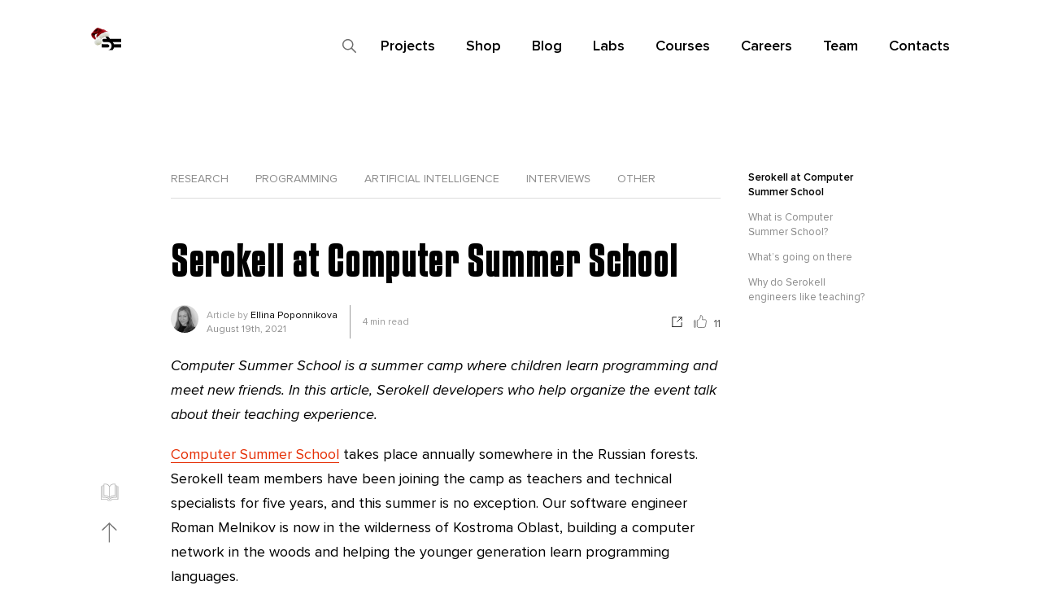

--- FILE ---
content_type: text/html; charset=utf-8
request_url: https://serokell.io/blog/serokell-computer-summer-school
body_size: 43367
content:
<!DOCTYPE html><html lang="en"><head><meta charSet="utf-8" data-next-head=""/><meta name="viewport" content="width=device-width, initial-scale=1.0" data-next-head=""/><meta name="format-detection" content="telephone=no" data-next-head=""/><meta name="robots" content="max-image-preview:large, nosnippet" data-next-head=""/><meta property="og:type" content="website" data-next-head=""/><meta property="og:site_name" content="Serokell at Computer Summer School" data-next-head=""/><meta property="og:title" content="Serokell at Computer Summer School" data-next-head=""/><meta property="og:description" content="Computer Summer School is a summer camp where children learn programming and meet new friends. In this article, Serokell developers who help organize the event talk about their teaching experience." data-next-head=""/><meta property="og:url" content="https://serokell.io/blog/serokell-computer-summer-school" data-next-head=""/><meta property="og:image" content="https://serokell.io/files/gu/opengraph.gu4pkale.normal_(4).png" data-next-head=""/><meta property="og:image:width" content="1200" data-next-head=""/><meta property="og:image:height" content="630" data-next-head=""/><meta name="twitter:card" content="summary_large_image" data-next-head=""/><meta name="twitter:site" content="@serokell" data-next-head=""/><meta name="twitter:title" content="Serokell at Computer Summer School" data-next-head=""/><meta name="twitter:description" content="Computer Summer School is a summer camp where children learn programming and meet new friends. In this article, Serokell developers who help organize the event talk about their teaching experience." data-next-head=""/><meta name="twitter:image" content="https://serokell.io/files/gu/opengraph.gu4pkale.normal_(4).png" data-next-head=""/><title data-next-head="">Serokell at Computer Summer School</title><meta name="description" content="Computer Summer School is a summer camp where children learn programming and meet new friends. In this article, Serokell developers who help organize the event talk about their teaching experience." data-next-head=""/><link rel="canonical" href="https://serokell.io/blog/serokell-computer-summer-school" data-next-head=""/><link rel="preload" href="/fonts/proxima/regular.woff2" as="font" type="font/woff2" crossorigin="anonymous" data-next-head=""/><link rel="icon" type="image/png" href="/favicon.png" data-next-head=""/><link rel="icon" type="image/png" sizes="32x32" href="/favicon32.png" data-next-head=""/><link rel="icon" type="image/png" sizes="192x192" href="/favicon192.png" data-next-head=""/><link rel="apple-touch-icon" href="/favicon.png" data-next-head=""/><link rel="apple-touch-icon" sizes="32x32" href="/favicon32.png" data-next-head=""/><link rel="apple-touch-icon" sizes="192x192" href="/favicon192.png" data-next-head=""/><link rel="preload" href="/_next/static/media/logo-new-white.56058857.png" as="image" data-next-head=""/><link rel="preload" href="/_next/static/media/4e201e3b1038864e-s.p.woff2" as="font" type="font/woff2" crossorigin="anonymous" data-next-font="size-adjust"/><link rel="preload" href="/_next/static/css/e9c118e32779b2dd.css" as="style"/><link rel="preload" href="/_next/static/css/12320e42e3890555.css" as="style"/><link rel="preload" href="/_next/static/css/d6118ce1f2b2ac96.css" as="style"/><link rel="preload" href="/_next/static/css/d7edbe3bae877bdd.css" as="style"/><link rel="stylesheet" href="/_next/static/css/e9c118e32779b2dd.css" data-n-g=""/><link rel="stylesheet" href="/_next/static/css/12320e42e3890555.css" data-n-p=""/><link rel="stylesheet" href="/_next/static/css/d6118ce1f2b2ac96.css" data-n-p=""/><link rel="stylesheet" href="/_next/static/css/d7edbe3bae877bdd.css" data-n-p=""/><noscript data-n-css=""></noscript><script defer="" noModule="" src="/_next/static/chunks/polyfills-42372ed130431b0a.js"></script><script src="/_next/static/chunks/webpack-7ca0ae0cf1bd78c1.js" defer=""></script><script src="/_next/static/chunks/framework-f5fe4c42ffa9cf41.js" defer=""></script><script src="/_next/static/chunks/main-7e9778c4503b787e.js" defer=""></script><script src="/_next/static/chunks/pages/_app-b562183f3bf3cd30.js" defer=""></script><script src="/_next/static/chunks/8709-efec00b2e9ebdd30.js" defer=""></script><script src="/_next/static/chunks/7543-4c481b321c98b2b2.js" defer=""></script><script src="/_next/static/chunks/1623-78a42102eb9e9fb8.js" defer=""></script><script src="/_next/static/chunks/8990-6b7a2dcb6a12487d.js" defer=""></script><script src="/_next/static/chunks/7064-f38875a2973b5e77.js" defer=""></script><script src="/_next/static/chunks/55-6f31210b0eedbf7a.js" defer=""></script><script src="/_next/static/chunks/4835-3a63af7b454e2166.js" defer=""></script><script src="/_next/static/chunks/8150-1307a82ca5c7cedd.js" defer=""></script><script src="/_next/static/chunks/pages/blog/%5B...slug%5D-280d3e79dad34881.js" defer=""></script><script src="/_next/static/uDNzAj2JfDB43JeTbhDtt/_buildManifest.js" defer=""></script><script src="/_next/static/uDNzAj2JfDB43JeTbhDtt/_ssgManifest.js" defer=""></script></head><body><link rel="preload" as="image" href="/_next/static/media/logo-new-white.56058857.png"/><link rel="preload" as="image" href="/files/tz/tiny.tzlhnz1z.ellina.ng.png"/><div id="__next"><div class="__variable_7ffa66"><div class="Layout_layout__AU2d9"><header class="Header_header__MwWvM"><div class="container Header_header__container__i383M"><a class="Logo_logo__AMkMD" href="/" area-label="Go to main page"><div class="Logo_logo__small__gGZBY"><img alt="serokell-logo" width="444" height="462" decoding="async" data-nimg="1" style="color:transparent" src="/_next/static/media/logo-new-white.56058857.png"/></div><svg xmlns="http://www.w3.org/2000/svg" viewBox="0 0 284 113" class="Logo_logo__big__BLxrF"><path fill-rule="evenodd" d="M22.54 112.46c5.6 0 9.94-4.48 9.94-9.94V89.86s.14-3.08-1.82-6.44L10.22 48.14V35.06h12.04v14.42h10.22V36.46c0-5.46-4.34-9.94-9.94-9.94H9.94C4.48 26.52 0 31 0 36.46v10.7s0 3.36 1.96 6.58l20.3 35.28v14.9H10.22V89.5H0v13.02c0 5.46 4.48 9.94 9.94 9.94h12.6zM66.5 95.62H52.08c-5.46 0-9.94-4.48-9.94-9.94V36.4c0-5.46 4.48-9.94 9.94-9.94H66.5c5.46 0 9.94 4.48 9.94 9.94v20.72c0 5.6-4.48 10.08-9.94 10.08H52.08v19.74h14.28V76.86h10.08v8.82c0 5.46-4.48 9.94-9.94 9.94zm-.14-37.24v-23.1H52.08v23.1h14.28zm30.8 37.24V35.28h15.26v-8.82h-6.16c-5.18 0-7.84 2.66-9.1 5.32v-5.32H87.08v69.16h10.08zm45.5 0h-14.28c-5.6 0-10.08-4.48-10.08-9.94V36.54c0-5.6 4.48-10.08 10.08-10.08h14.28c5.6 0 9.94 4.48 9.94 10.08v49.14c0 5.46-4.34 9.94-9.94 9.94zm0-8.68V35.28h-14.28v51.66h14.28zm55.44 8.68l-3.08-29.96c-.7-6.58-3.5-9.94-8.4-10.5l12.32-28.7H189l-12.04 28.56h-3.5V0h-9.94v95.62h9.94v-32.2h11.62l3.08 32.2h9.94zm32.48 0h-14.42c-5.46 0-9.94-4.48-9.94-9.94V36.4c0-5.46 4.48-9.94 9.94-9.94h14.42c5.46 0 9.94 4.48 9.94 9.94v20.72c0 5.6-4.48 10.08-9.94 10.08h-14.42v19.74h14.28V76.86h10.08v8.82c0 5.46-4.48 9.94-9.94 9.94zm-.14-37.24v-23.1h-14.28v23.1h14.28zm30.8 37.24V0h-10.08v95.62h10.08zm21.84 0H273V0h10.08v95.62zM42 112.54V104h241.08v8.54H42z"></path></svg></a><div class="Menu_menu__N68p_ Menu_menu_mobileHidden__EjJJq"><ul class="Menu_menu__list__NkMaT Menu_menu__list_main__Jkqsn"><li class="Menu_menu__search___aFGr"><svg xmlns="http://www.w3.org/2000/svg" viewBox="0 0 75.14 75.14"><path d="M74.68 70.25 52.85 48.43a29.82 29.82 0 1 0-4.42 4.42l21.82 21.83a1.58 1.58 0 0 0 2.22 0l2.21-2.21a1.58 1.58 0 0 0 0-2.22zm-44.94-17a23.48 23.48 0 1 1 23.48-23.51 23.5 23.5 0 0 1-23.48 23.48z"></path></svg><div class="Search_search__hhdCn"><div class="Search_search__overlay__6toLP"></div><div class="Search_search__popup__eKmkO"><div class="Search_search__popupWrapper__yQiNn"><div class="Search_search__close__S8j1i Search_search__close_mobile__1v3aM">Close</div><div class="Search_search__close__S8j1i Search_search__close_desktop__2HyUc"><svg xmlns="http://www.w3.org/2000/svg" viewBox="0 0 64.8 66.06" class="Search_search__closeIcon__ffws9"><path d="M64.8 2.97L61.72 0 32.4 30.37 3.08 0 0 2.97l29.43 30.47L.8 63.1l3.07 2.96L32.4 36.52l28.53 29.54L64 63.1 35.37 33.44 64.8 2.97z"></path></svg></div><div class="Search_search__wrapper__lHPXM"><div class="Search_bar__efGd5"><svg xmlns="http://www.w3.org/2000/svg" viewBox="0 0 75.14 75.14" class="Search_bar__icon__hM0zU"><path d="M74.68 70.25 52.85 48.43a29.82 29.82 0 1 0-4.42 4.42l21.82 21.83a1.58 1.58 0 0 0 2.22 0l2.21-2.21a1.58 1.58 0 0 0 0-2.22zm-44.94-17a23.48 23.48 0 1 1 23.48-23.51 23.5 23.5 0 0 1-23.48 23.48z"></path></svg><input class="Search_bar__input__z7dh_" type="text" value=""/><span class="Search_bar__count__lG1KT"></span><svg xmlns="http://www.w3.org/2000/svg" viewBox="0 0 64.8 66.06" class="Search_bar__icon__hM0zU"><path d="M64.8 2.97L61.72 0 32.4 30.37 3.08 0 0 2.97l29.43 30.47L.8 63.1l3.07 2.96L32.4 36.52l28.53 29.54L64 63.1 35.37 33.44 64.8 2.97z"></path></svg></div><div class="Search_search__suggestions__L2F35"></div></div><div class="Search_search__results__vOdZZ"></div></div></div></div></li><li class="Menu_menu__item__Ze9KX"><a class="Menu_menu__itemTitle__8nBo1" href="/projects">Projects</a></li><li class="Menu_menu__item__Ze9KX"><a class="Menu_menu__itemTitle__8nBo1" href="https://shop.serokell.io/">Shop</a></li><li class="Menu_menu__item__Ze9KX"><a class="Menu_menu__itemTitle__8nBo1" href="/blog">Blog</a></li><li class="Menu_menu__item__Ze9KX"><a class="Menu_menu__itemTitle__8nBo1" href="/labs">Labs</a></li><li class="Menu_menu__item__Ze9KX"><a class="Menu_menu__itemTitle__8nBo1" href="/courses">Courses</a></li><li class="Menu_menu__item__Ze9KX"><a class="Menu_menu__itemTitle__8nBo1" href="/careers">Careers</a></li><li class="Menu_menu__item__Ze9KX"><a class="Menu_menu__itemTitle__8nBo1" href="/team">Team</a></li><li class="Menu_menu__item__Ze9KX"><a class="Menu_menu__itemTitle__8nBo1" href="/contacts">Contacts</a></li></ul></div><div class="Header_header__open__fnEkZ"><button aria-label="open menu" type="button"><svg fill="none" stroke="#000" stroke-linecap="round" stroke-linejoin="round" stroke-width="2" viewBox="0 0 24 24" xmlns="http://www.w3.org/2000/svg"><path d="m3 12h18m-18-6h18m-18 12h18"></path></svg></button></div><div class="Header_header__close__yH3I1"><button aria-label="close menu" type="button"><svg xmlns="http://www.w3.org/2000/svg" stroke-linecap="round" stroke="currentColor" stroke-width="1.3" viewBox="0 0 18 18"><path d="m.5.5 17 17m-17 0 17-17"></path></svg></button></div></div></header><main class="Layout_layout__main__OXM3q"><section data-theme="white" class="BlogPost_post__HWiTM"><script type="application/ld+json">{"@context":"https://schema.org","@type":"Article","mainEntityOfPage":{"@type":"WebPage","@id":"https://serokell.io/blog/serokell-computer-summer-school"},"image":{"@type":"ImageObject","url":"/files/gu/opengraph.gu4pkale.normal_(4).png","height":{"@type":"QuantitativeValue","value":630,"unitCode":"E37"},"width":{"@type":"QuantitativeValue","value":1200,"unitCode":"E37"}},"datePublished":"2021-08-19T00:00:00.000Z","headline":"Serokell at Computer Summer School","publisher":{"@type":"Organization","name":"Serokell","areaServed":"USA","logo":"https://serokell.io/common/logo.svg","image":"https://serokell.io/common/cover.png","address":{"@type":"PostalAddress","addressRegion":"Harju maakond","addressLocality":"Kesklinna linnaosa, Tallinn","streetAddress":"Pille tn. 11/1-32","telephone":"+3726991531","email":"hi@serokell.io","addressCountry":{"@type":"Country","name":"EE"}},"url":"https://serokell.io","sameAs":["https://github.com/serokell","https://twitter.com/serokell","https://www.facebook.com/serokell.io","https://www.linkedin.com/company/serokell","https://youtube.com/c/Serokell","https://serokell.medium.com"]},"author":"Ellina Poponnikova","interactionStatistic":[{"@id":"https://schema.org/UserLikes","@type":"InteractionCounter","userInteractionCount":11}]}</script><script type="application/ld+json">{"@context":"https://schema.org","@type":"BreadcrumbList","itemListElement":[{"@type":"ListItem","position":1,"name":"Blog","item":"https://serokell.io/blog"},{"@type":"ListItem","position":2,"name":"Other","item":"https://serokell.io/blog/other"},{"@type":"ListItem","position":3,"name":"Serokell at Computer Summer School","item":"https://serokell.io/blog/serokell-computer-summer-school"}]}</script><script type="application/ld+json">{"@context":"https://schema.org","@type":"FAQPage","mainEntity":[{"@type":"Question","name":"What is Computer Summer School?","acceptedAnswer":{"@type":"Answer","text":"<img src=\"/files/wz/wz1z2xoe.SCS_1_(1).jpg\" alt=\"house in a forest\" loading=\"lazy\"><i>Source: <a href=\"https://vk.com/sis.daily\">https://vk.com/sis.daily</a></i><a href=\"https://lksh.ru/\">Computer Summer School</a> is a summer camp where 12-17-year-old children learn algorithmic programming and perform olympiad informatics tasks. To participate, children have to take a sort of exam. Then they’re divided into classes following their knowledge level. Overall, more than 400 Russian and foreign school students participate in this camp annually.There’s no permanent location for the school. It often takes place in the forests of Kostroma Oblast, but twice it was organized in Estonian Narva."}},{"@type":"Question","name":"Why do Serokell engineers like teaching?","acceptedAnswer":{"@type":"Answer","text":"Education has always been one of the main goals of Serokell. A lot of our team members give lectures at universities, plus together with <a href=\"https://en.itmo.ru/en/\">ITMO</a>, we run the <a href=\"https://serokell.io/labs\">research lab</a>. Being a teacher at the Computer Summer School is another way to share experience, help children build a supportive community, and get deeper knowledge of particular subjects.“Generally, I like teaching since it’s a sort of self-education to me,” Danya Rogozin said. “When you’re explaining some concepts to people, you’re also learning those ideas deeply. Learning is unthinkable without interaction. More radically, I believe that the distinction between teachers and students is a false dichotomy. An intellectually honest teacher always remains a student. They extend their limits of knowledge and cognition together with their audience. In particular, when I was trying to explain Turing machines and related stuff, I discovered simple analogies and interactions that I hadn’t encountered before.”“I enjoy teaching, and this school gives me an opportunity to work with children who are interested in programming languages. Besides, I absolutely enjoy the atmosphere and overall vibes of the camp,” Roman Melnikov explained.However, giving lectures to students with more background knowledge differs from teaching school children. In the latter case, one needs more patience and the ability to translate complex ideas into more straightforward concepts and explain them clearly. Which, in turn, requires a much deeper understanding of the subject. According to Danya, this challenge helps become a better professional:“I often give talks and lectures full of technical details. This approach requires some prerequisites from the audience, and that’s OK for working researchers and graduate students as listeners. Giving a lecture to school children is a different story. It’s more challenging since they don’t have background knowledge on a topic. So it’s not enough to only introduce required notions (such as primitive recursive functions or something like that) formally. A younger audience needs an intuitive explanation of the idea using simple examples and analogies, which is quite a challenge for a rigorous formalist. In these aspects, an introductory lecture for non-specialists is one of the most difficult kinds of lectures. However, I believe I’ve managed to discuss with them the underlying aspects of computability quite successfully.”Danya thinks that in such situations finding good examples to learn from might come in handy:“When I was younger, I used to watch lectures by <a href=\"https://en.wikipedia.org/wiki/Vladimir_Andreyevich_Uspensky\">Professor Vladimir Uspensky</a>. Except for his mathematical results, he’s also famous for his introductory lectures on computability and logic for children. So during the preparation for the Computer Summer School, I took Prof. Uspensky as a kind of role model.”<img src=\"/files/3e/3egigkhs.SCS_4_(1).jpg\" alt=\"People from summer school\" loading=\"lazy\"><i>Source: <a href=\"https://vk.com/sis.daily\">https://vk.com/sis.daily</a></i>As mentioned, in Serokell, we value education and self-development a lot. We also like it when it’s fun. If you want to know more about our side activities, read <a href=\"https://serokell.io/blog/serokell-grows-next-generation\">about our work with younger people</a> or dive into <a href=\"https://serokell.io/blog/serokell-icfpc-2021\">this article about our team’s adventure at ICFPC</a>. And if you’d like to be notified about our new blog posts, join us on <a href=\"https://twitter.com/serokell\">Twitter</a>, <a href=\"https://serokell.medium.com/\">Medium</a>, and <a href=\"https://dev.to/serokell\">Dev</a>."}}]}</script><article><div class="container"><div class="BlogPost_post__columns__r5TGo"><div class="BlogPost_mainColumn__ZnnCn"><div class="CategoriesBlock_categories__mKBPV CategoriesBlock_categories_first___C7so"><div class="CategoriesBlock_switch__vcZGr CategoriesBlock_switch_prev__bZ5iu" hidden=""><svg viewBox="0 0 76.4 133.41" xmlns="http://www.w3.org/2000/svg"><polygon points="66.32 133.41 75.63 124.1 18.62 67.09 76.4 9.31 67.09 0 0 67.09"></polygon></svg></div><div class="CategoriesBlock_categories__wrapper__8XOjX"><div><a class="" href="/blog/research">Research</a><a class="" href="/blog/programming">Programming</a><a class="" href="/blog/artificial-intelligence">Artificial Intelligence</a><a class="" href="/blog/interviews">Interviews</a><a class="" href="/blog/other">Other</a></div></div><div class="CategoriesBlock_switch__vcZGr CategoriesBlock_switch_next__KAR_a" hidden=""><svg viewBox="0 0 76.4 133.41" xmlns="http://www.w3.org/2000/svg"><polygon points="10.08 133.41 0.77 124.1 57.78 67.09 0 9.31 9.31 0 76.4 67.09"></polygon></svg></div></div><div class="BlogPost_header__eUKr4"><h1><div>Serokell at Computer Summer School</div><div class="BlogPost_rightPanelToggle__V7MMY"><svg viewBox="0 0 76.4 133.41" xmlns="http://www.w3.org/2000/svg" class="BlogPost_rightPanelToggle__close__msMgx"><polygon points="66.32 133.41 75.63 124.1 18.62 67.09 76.4 9.31 67.09 0 0 67.09"></polygon></svg><svg viewBox="0 0 76.4 133.41" xmlns="http://www.w3.org/2000/svg" class="BlogPost_rightPanelToggle__open__K1B8l"><polygon points="10.08 133.41 0.77 124.1 57.78 67.09 0 9.31 9.31 0 76.4 67.09"></polygon></svg></div></h1><div class="BlogPost_meta__r6yof"><div class="PostInfo_info__QWt5L"><div class="PostInfo_info__images__9uz_s"><a href="/team#ellinapoponnikova"><img src="/files/tz/tiny.tzlhnz1z.ellina.ng.png" alt="Ellina Poponnikova"/></a></div><div><div class="PostInfo_info__names__JB_3W">Article by <a href="/team#ellinapoponnikova">Ellina Poponnikova</a></div><div class="PostInfo_info__date__pBHBg">August 19th, 2021</div></div><div class="PostInfo_info__readTime__TkNfK">4<!-- --> min read</div></div><div class="BlogPost_meta__actions__X2u2x"><div class="SharePopup_share__YYe2R"><div class="SharePopup_share__open__R_mWa"><svg xmlns="http://www.w3.org/2000/svg" viewBox="0 0 15 15" class="BlogPost_share__icon__eQySh"><g fill="none" fill-rule="evenodd" stroke="#000" stroke-linecap="round"><path stroke-linejoin="round" d="M1 14.44698V1h5.36091"></path><path d="M7.71091 7.3l6.2609-6.26091"></path><path stroke-linejoin="round" d="M9.80614 1.03909h4.16567v4.10436M1 14.44698h12.97181V8.62349"></path></g></svg></div><div class="SharePopup_share__popup__JaAnQ"><a class="SharePopup_link__2Y5Vh" target="_blank" rel="noreferrer" href="https://twitter.com/intent/tweet?url=https%3A%2F%2Fserokell.io%2Fblog%2Fserokell-computer-summer-school&amp;text=Check%20out%20Serokell%20at%20Computer%20Summer%20School%20by%20%40serokell"><div class="SharePopup_icon__06zi9"><svg xmlns="http://www.w3.org/2000/svg" viewBox="0 0 40 40"><path fill-rule="evenodd" d="M30.2 12a6 6 0 0 0 2.4-3.2c-1 .6-2.2 1.1-3.5 1.4a5.3 5.3 0 0 0-4-1.9c-3 0-5.4 2.7-5.4 6l.1 1.3c-4.5-.3-8.6-2.6-11.3-6.2a6.2 6.2 0 0 0 1.7 7.9c-.9 0-1.7-.3-2.5-.8v.1a6 6 0 0 0 4.4 5.8 5 5 0 0 1-2.4 0 5.6 5.6 0 0 0 5 4.2 10.5 10.5 0 0 1-8 2.4C9 30.7 12 31.7 15 31.7c10 0 15.5-9 15.5-16.8v-.8c1-.8 2-1.8 2.7-3-1 .5-2 .8-3.1 1Z" clip-rule="evenodd"></path></svg></div><div class="SharePopup_link__title__jBWhH">Twitter</div></a><a class="SharePopup_link__2Y5Vh" target="_blank" rel="noreferrer" href="https://www.facebook.com/sharer.php?u=https%3A%2F%2Fserokell.io%2Fblog%2Fserokell-computer-summer-school"><div class="SharePopup_icon__06zi9"><svg xmlns="http://www.w3.org/2000/svg" viewBox="0 0 40 40"><path fill-rule="evenodd" d="M22.2 33.3h-6V20h-2.9v-4.6h3v-2.8c0-3.7 1.7-6 6.4-6h4v4.7h-2.5c-1.9 0-2 .6-2 1.8v2.3h4.5L26 20h-3.9v13.3Z" clip-rule="evenodd"></path></svg></div><div class="SharePopup_link__title__jBWhH">Facebook</div></a><a class="SharePopup_link__2Y5Vh SharePopup_link_linkedin__HbBex" target="_blank" rel="noreferrer" href="https://www.linkedin.com/sharing/share-offsite/?url=https%3A%2F%2Fserokell.io%2Fblog%2Fserokell-computer-summer-school"><div class="SharePopup_icon__06zi9"><svg xmlns="http://www.w3.org/2000/svg" viewBox="0 0 40 40"><path fill-rule="evenodd" d="M7.3 13.6h5.2v18H7.3v-18Zm2.5-2.3A3 3 0 0 1 6.7 8a3 3 0 0 1 3.1-3c2 0 3.1 1.4 3.2 3.1a3 3 0 0 1-3.2 3.2Zm23.5 20.4h-5.9v-9.4c0-2.5-.9-4.1-3-4.1-1.5 0-2.3 1-2.7 2.2-.2.4-.2 1-.2 1.5v9.8h-5.8V13.6h5.8v2.8c.4-1.2 2.3-3 5.2-3 3.7 0 6.6 2.6 6.6 8.2v10Z" clip-rule="evenodd"></path></svg></div><div class="SharePopup_link__title__jBWhH">Linkedin</div></a><a class="SharePopup_link__2Y5Vh" target="_blank" rel="noreferrer" href="https://t.me/share/url?url=https%3A%2F%2Fserokell.io%2Fblog%2Fserokell-computer-summer-school&amp;text=Check out this post by Serokell."><div class="SharePopup_icon__06zi9"><svg xmlns="http://www.w3.org/2000/svg" viewBox="0 0 14 12"><path fill-rule="evenodd" d="m5.5 7.9-.24 3.36c.33 0 .48-.15.65-.32L7.46 9.4l3.22 2.42c.6.34 1 .16 1.17-.55l2.11-10.19c.19-.9-.32-1.25-.9-1.03L.66 4.96C-.2 5.28-.18 5.77.51 6l3.17 1.02 7.38-4.75c.34-.24.66-.1.4.13L5.49 7.9Z" clip-rule="evenodd"></path></svg></div><div class="SharePopup_link__title__jBWhH">Telegram</div></a><a class="SharePopup_link__2Y5Vh" target="_blank" rel="noreferrer" href="mailto:?body=Check%20out%20this%20post%20by%20Serokell%3A%20https%3A%2F%2Fserokell.io%2Fblog%2Fserokell-computer-summer-school&amp;subject=Serokell%20at%20Computer%20Summer%20School"><div class="SharePopup_icon__06zi9"><svg xmlns="http://www.w3.org/2000/svg" viewBox="0 0 12 8"><path fill-rule="evenodd" d="M11.5 2.58v4.51c0 .25-.096.465-.288.643a.985.985 0 0 1-.694.267H1.482a.985.985 0 0 1-.694-.267A.844.844 0 0 1 .5 7.09V2.58c.18.185.387.35.62.494 1.481.932 2.498 1.585 3.05 1.96.234.16.423.283.569.372.145.09.338.18.58.273.241.093.466.14.675.14h.012c.209 0 .434-.047.675-.14.242-.093.435-.184.58-.273.146-.089.335-.213.568-.372.696-.466 1.715-1.12 3.057-1.96.233-.148.438-.313.614-.494zM10.518 0c.266 0 .496.089.69.267a.84.84 0 0 1 .292.642c0 .3-.1.585-.3.858-.201.273-.45.506-.75.699L7.578 4.312l-.261.174a6.548 6.548 0 0 1-.65.4 1.93 1.93 0 0 1-.354.154c-.11.034-.213.05-.307.05h-.012c-.094 0-.197-.016-.307-.05a1.927 1.927 0 0 1-.353-.154 6.462 6.462 0 0 1-.65-.4l-.262-.174a312.04 312.04 0 0 0-1.608-1.036l-1.258-.81a2.951 2.951 0 0 1-.718-.656C.613 1.53.5 1.273.5 1.034.5.74.585.492.755.295.925.098 1.167 0 1.482 0z"></path></svg></div><div class="SharePopup_link__title__jBWhH">Mail</div></a><a class="SharePopup_link__2Y5Vh" target="_blank" rel="noreferrer" href="https://api.whatsapp.com/send?text=Check%20out%20this%20post%20by%20Serokell%3A%20Serokell%20at%20Computer%20Summer%20School%20-%20https%3A%2F%2Fserokell.io%2Fblog%2Fserokell-computer-summer-school"><div class="SharePopup_icon__06zi9"><svg xmlns="http://www.w3.org/2000/svg" viewBox="0 0 14 14"><path fill-rule="evenodd" d="M11.07 9.88c-.16.48-.83.88-1.37 1-.36.07-.84.13-2.45-.53-2.06-.86-3.38-2.95-3.49-3.08-.1-.14-.83-1.1-.83-2.11 0-1 .51-1.5.72-1.7.17-.18.45-.26.71-.26l.24.01c.2 0 .3.02.44.35l.63 1.51c.05.1.1.24.03.38-.06.14-.12.2-.22.32s-.2.21-.3.34c-.1.1-.21.23-.1.43.13.2.54.88 1.14 1.41.79.7 1.42.92 1.65 1.02.17.07.37.05.49-.08.16-.17.35-.45.55-.73.14-.2.31-.22.5-.15s1.19.56 1.4.66c.2.1.33.16.38.24.05.09.05.5-.12.97ZM7 0a7 7 0 0 0-5.67 11.1l-.87 2.6 2.7-.86A7 7 0 1 0 7 0Z" clip-rule="evenodd"></path></svg></div><div class="SharePopup_link__title__jBWhH">WhatsApp</div></a><a class="SharePopup_link__2Y5Vh" target="_blank" rel="noreferrer" href="https://serokell.io/blog/serokell-computer-summer-school"><div class="SharePopup_icon__06zi9"><svg xmlns="http://www.w3.org/2000/svg" viewBox="0 0 12 13"><path fill="#fff" d="M0 5.25a1 1 0 0 1 1-1h5.29a1 1 0 0 1 1 1V12a1 1 0 0 1-1 1H1a1 1 0 0 1-1-1V5.25Z"></path><path fill="none" stroke="#fff" stroke-linecap="round" stroke-width="1.5" d="M3.71 2.22V2a1 1 0 0 1 1-1H10a1 1 0 0 1 1 1v6.75a1 1 0 0 1-1 1h-.86"></path></svg></div><div class="SharePopup_link__title__jBWhH">Copy Link</div></a></div></div><div class="Vote_vote__5CEVf"><div class="Vote_vote__icon__fNU_9"><svg xmlns="http://www.w3.org/2000/svg" viewBox="0 0 16 16" class="Vote_vote__icon_upvote__QfW0W"><path fill="none" stroke="#000" d="M11.358 5.83h-.79l.088-.576.044-.271c.055-.327.067-.407.085-.551l.013-.114c.1-1.014-.01-1.86-.377-2.615C10.079 1 9.618.617 8.945.518c-.494-.073-.654.043-.709.505a7.9 7.9 0 0 0-.043.726l-.001.037c-.008.238-.014.372-.025.522-.098 1.335-.602 2.426-1.563 3.245-.606.516-1.324.87-2.216 1.137-.13.04-.071-.038-.071.094a4968.064 4968.064 0 0 1-.002 3.47c0 1.348 0 2.428.003 3.469.003 1.046.743 1.775 1.809 1.776 1.857.002 3.683.001 6.417 0 .157 0 .245-.005.323-.019.816-.14 1.34-.67 1.49-1.505.144-.8.268-1.476.523-2.859l.014-.079c.174-.943.252-1.365.347-1.89l.063-.327.02-.1c.108-.542.148-.78.17-1.068.077-.965-.697-1.799-1.69-1.818-.467-.01-.842-.01-1.687-.006h-.02l-.74.002zM2.16 14.397c.005-.63.006-1.163.004-2.255v-.06a449.483 449.483 0 0 1 0-2.007v-.101a146.52 146.52 0 0 0-.004-2.382c-.009-.67-.48-1.16-.908-1.084-.422.076-.747.543-.749 1.18a668.519 668.519 0 0 0-.001 2.892A1943.265 1943.265 0 0 1 .5 12.569v.243c-.002.667-.001 1.092.003 1.53.007.772.508 1.267.992 1.134.363-.1.659-.544.664-1.08z" opacity="0.5"></path></svg><svg xmlns="http://www.w3.org/2000/svg" viewBox="0 0 16 16" class="Vote_vote__icon_upvoted__dHw_z"><path fill-rule="evenodd" d="M11.15 5.33h.208c.818 0 1.637-.012 2.455.004 1.276.024 2.28 1.1 2.18 2.358-.04.518-.166 1.03-.26 1.545-.293 1.61-.594 3.217-.884 4.827-.185 1.035-.867 1.733-1.897 1.91a2.434 2.434 0 0 1-.408.024c-2.14.002-4.278.003-6.418 0-1.338 0-2.305-.949-2.308-2.274-.005-2.313-.002-4.627-.001-6.94 0-.355.088-.47.428-.573.742-.222 1.44-.532 2.034-1.038.896-.763 1.305-1.758 1.39-2.902.032-.435.02-.874.07-1.307.09-.755.52-1.053 1.28-.941.903.134 1.473.682 1.852 1.461.444.915.523 1.889.424 2.883-.031.317-.094.63-.145.963zM2.66 14.4c-.007.753-.444 1.395-1.031 1.557-.835.23-1.615-.538-1.625-1.61-.008-.854-.002-1.707-.002-2.56 0-1.367-.003-2.734.001-4.1.002-.865.482-1.55 1.16-1.672.759-.137 1.485.61 1.497 1.57.013 1.141.003 2.283.003 3.425 0 1.13.006 2.26-.003 3.39z" opacity="0.5"></path></svg></div><span class="Vote_vote__number__6HSYL">11</span></div></div></div></div><div class="post">
<p><em>Computer Summer School is a summer camp where children learn programming and meet new friends. In this article, Serokell developers who help organize the event talk about their teaching experience.</em></p>
<p><a href="https://lksh.ru/">Computer Summer School</a> takes place annually somewhere in the Russian forests. Serokell team members have been joining the camp as teachers and technical specialists for five years, and this summer is no exception. Our software engineer Roman Melnikov is now in the wilderness of Kostroma Oblast, building a computer network in the woods and helping the younger generation learn programming languages.</p>
<h2 id="what-is-computer-summer-school%3F"><div>What is Computer Summer School?</div><div class="BlogPost_rightPanelToggle__V7MMY"><svg viewBox="0 0 76.4 133.41" xmlns="http://www.w3.org/2000/svg" class="BlogPost_rightPanelToggle__close__msMgx"><polygon points="66.32 133.41 75.63 124.1 18.62 67.09 76.4 9.31 67.09 0 0 67.09"></polygon></svg><svg viewBox="0 0 76.4 133.41" xmlns="http://www.w3.org/2000/svg" class="BlogPost_rightPanelToggle__open__K1B8l"><polygon points="10.08 133.41 0.77 124.1 57.78 67.09 0 9.31 9.31 0 76.4 67.09"></polygon></svg></div></h2>
<div class="post__image"><img src="/files/wz/wz1z2xoe.SCS_1_(1).jpg" alt="house in a forest" loading="lazy"/></div>
<center><i>Source: <a href="https://vk.com/sis.daily">https://vk.com/sis.daily</a></i></center>
<p><a href="https://lksh.ru/">Computer Summer School</a> is a summer camp where 12-17-year-old children learn algorithmic programming and perform olympiad informatics tasks. To participate, children have to take a sort of exam. Then they’re divided into classes following their knowledge level. Overall, more than 400 Russian and foreign school students participate in this camp annually.</p>
<p>There’s no permanent location for the school. It often takes place in the forests of Kostroma Oblast, but twice it was organized in Estonian Narva.</p>
<h2 id="what%E2%80%99s-going-on-there"><div>What’s going on there</div><div class="BlogPost_rightPanelToggle__V7MMY"><svg viewBox="0 0 76.4 133.41" xmlns="http://www.w3.org/2000/svg" class="BlogPost_rightPanelToggle__close__msMgx"><polygon points="66.32 133.41 75.63 124.1 18.62 67.09 76.4 9.31 67.09 0 0 67.09"></polygon></svg><svg viewBox="0 0 76.4 133.41" xmlns="http://www.w3.org/2000/svg" class="BlogPost_rightPanelToggle__open__K1B8l"><polygon points="10.08 133.41 0.77 124.1 57.78 67.09 0 9.31 9.31 0 76.4 67.09"></polygon></svg></div></h2>
<p>This computer school gives children an excellent opportunity to learn from industry professionals, helps them form their own social circle of like-minded people, and opens them a perspective to enter the best universities.</p>
<div class="post__image"><img src="/files/og/ogera35k.SCS_2_(1).jpg" alt="image of a classroom" loading="lazy"/></div>
<center><i>Source: <a href="https://vk.com/sis.daily">https://vk.com/sis.daily</a></i></center>
<p>Our colleague Roman Melnikov went to this camp as a child, and now he is one of the school’s organizers.</p>
<p>“Back at school, I was fond of olympiad programming and pleasantly participated in this summer camp,” Roman said. “Later, I came there as a teacher. This year, in July, I helped arrange the technical side of the event, and in August, I’m giving lectures.”</p>
<p>Every day students learn programming and then apply theory to practice. In addition to lessons, there are many fun activities, such as special courses where teachers and students give interesting talks on various subjects. For instance, this July, Roman read a lecture about functional programming basics in Haskell. In 2019, another Serokell software engineer Danya Rogozin talked about the basic notions of computability and proof theory and their interactions.</p>
<p>In addition to learning programming, children participate in hobby clubs where they paint, knit, discuss movies, play sports, or intellectual games.</p>
<div class="post__image"><img src="/files/cn/cn1efbam.SCS_3_(1).jpg" alt="people on a field" loading="lazy"/></div>
<center><i>Source: <a href="https://vk.com/sis.daily">https://vk.com/sis.daily</a></i></center>
<p>To make things even more fun, the camp has a tradition of “initiation”. Teachers wake up children at night and lead them through an interactive themed game. This year, for example, the game was devoted to Russian folk tales, which must’ve been incredibly entertaining given the location.</p>
<h2 id="why-do-serokell-engineers-like-teaching%3F"><div>Why do Serokell engineers like teaching?</div><div class="BlogPost_rightPanelToggle__V7MMY"><svg viewBox="0 0 76.4 133.41" xmlns="http://www.w3.org/2000/svg" class="BlogPost_rightPanelToggle__close__msMgx"><polygon points="66.32 133.41 75.63 124.1 18.62 67.09 76.4 9.31 67.09 0 0 67.09"></polygon></svg><svg viewBox="0 0 76.4 133.41" xmlns="http://www.w3.org/2000/svg" class="BlogPost_rightPanelToggle__open__K1B8l"><polygon points="10.08 133.41 0.77 124.1 57.78 67.09 0 9.31 9.31 0 76.4 67.09"></polygon></svg></div></h2>
<p>Education has always been one of the main goals of Serokell. A lot of our team members give lectures at universities, plus together with <a href="https://en.itmo.ru/en/">ITMO</a>, we run the <a href="https://serokell.io/labs">research lab</a>. Being a teacher at the Computer Summer School is another way to share experience, help children build a supportive community, and get deeper knowledge of particular subjects.</p>
<p>“Generally, I like teaching since it’s a sort of self-education to me,” Danya Rogozin said. “When you’re explaining some concepts to people, you’re also learning those ideas deeply. Learning is unthinkable without interaction. More radically, I believe that the distinction between teachers and students is a false dichotomy. An intellectually honest teacher always remains a student. They extend their limits of knowledge and cognition together with their audience. In particular, when I was trying to explain Turing machines and related stuff, I discovered simple analogies and interactions that I hadn’t encountered before.”</p>
<p>“I enjoy teaching, and this school gives me an opportunity to work with children who are interested in programming languages. Besides, I absolutely enjoy the atmosphere and overall vibes of the camp,” Roman Melnikov explained.</p>
<p>However, giving lectures to students with more background knowledge differs from teaching school children. In the latter case, one needs more patience and the ability to translate complex ideas into more straightforward concepts and explain them clearly. Which, in turn, requires a much deeper understanding of the subject. According to Danya, this challenge helps become a better professional:</p>
<p>“I often give talks and lectures full of technical details. This approach requires some prerequisites from the audience, and that’s OK for working researchers and graduate students as listeners. Giving a lecture to school children is a different story. It’s more challenging since they don’t have background knowledge on a topic. So it’s not enough to only introduce required notions (such as primitive recursive functions or something like that) formally. A younger audience needs an intuitive explanation of the idea using simple examples and analogies, which is quite a challenge for a rigorous formalist. In these aspects, an introductory lecture for non-specialists is one of the most difficult kinds of lectures. However, I believe I’ve managed to discuss with them the underlying aspects of computability quite successfully.”</p>
<p>Danya thinks that in such situations finding good examples to learn from might come in handy:</p>
<p>“When I was younger, I used to watch lectures by <a href="https://en.wikipedia.org/wiki/Vladimir_Andreyevich_Uspensky">Professor Vladimir Uspensky</a>. Except for his mathematical results, he’s also famous for his introductory lectures on computability and logic for children. So during the preparation for the Computer Summer School, I took Prof. Uspensky as a kind of role model.”</p>
<div class="post__image"><img src="/files/3e/3egigkhs.SCS_4_(1).jpg" alt="People from summer school" loading="lazy"/></div>
<center><i>Source: <a href="https://vk.com/sis.daily">https://vk.com/sis.daily</a></i></center>
<p>As mentioned, in Serokell, we value education and self-development a lot. We also like it when it’s fun. If you want to know more about our side activities, read <a href="https://serokell.io/blog/serokell-grows-next-generation">about our work with younger people</a> or dive into <a href="https://serokell.io/blog/serokell-icfpc-2021">this article about our team’s adventure at ICFPC</a>. And if you’d like to be notified about our new blog posts, join us on <a href="https://twitter.com/serokell">Twitter</a>, <a href="https://serokell.medium.com/">Medium</a>, and <a href="https://dev.to/serokell">Dev</a>.</p></div><div class="BlogPost_footer__YysvY"><div class="BlogPost_tags__v1fnq"><div class="BlogPost_tags__title__5hVRt">tagged:</div><a href="/blog/serokell">serokell</a></div><div class="BlogPost_footer__actions__Xkfdr"><div class="ShareIcons_main__AWfc_ BlogPost_shareIcons__9rl4D"><span class="ShareIcons_main__label__EObtg BlogPost_shareIcons__label___SIc7">Share:</span><div class="ShareIcons_main__list__jee3X"><a class="ShareIcons_main__link__GuLqz" target="_blank" rel="noreferrer" href="https://twitter.com/intent/tweet?url=https%3A%2F%2Fserokell.io%2Fblog%2Fserokell-computer-summer-school&amp;text=Check%20out%20Serokell%20at%20Computer%20Summer%20School%20by%20%40serokell"><svg xmlns="http://www.w3.org/2000/svg" viewBox="0 0 40 40"><path fill-rule="evenodd" d="M30.2 12a6 6 0 0 0 2.4-3.2c-1 .6-2.2 1.1-3.5 1.4a5.3 5.3 0 0 0-4-1.9c-3 0-5.4 2.7-5.4 6l.1 1.3c-4.5-.3-8.6-2.6-11.3-6.2a6.2 6.2 0 0 0 1.7 7.9c-.9 0-1.7-.3-2.5-.8v.1a6 6 0 0 0 4.4 5.8 5 5 0 0 1-2.4 0 5.6 5.6 0 0 0 5 4.2 10.5 10.5 0 0 1-8 2.4C9 30.7 12 31.7 15 31.7c10 0 15.5-9 15.5-16.8v-.8c1-.8 2-1.8 2.7-3-1 .5-2 .8-3.1 1Z" clip-rule="evenodd"></path></svg></a><a class="ShareIcons_main__link__GuLqz" target="_blank" rel="noreferrer" href="https://www.facebook.com/sharer.php?u=https%3A%2F%2Fserokell.io%2Fblog%2Fserokell-computer-summer-school"><svg xmlns="http://www.w3.org/2000/svg" viewBox="0 0 40 40"><path fill-rule="evenodd" d="M22.2 33.3h-6V20h-2.9v-4.6h3v-2.8c0-3.7 1.7-6 6.4-6h4v4.7h-2.5c-1.9 0-2 .6-2 1.8v2.3h4.5L26 20h-3.9v13.3Z" clip-rule="evenodd"></path></svg></a><a class="ShareIcons_main__link__GuLqz" target="_blank" rel="noreferrer" href="https://www.linkedin.com/sharing/share-offsite/?url=https%3A%2F%2Fserokell.io%2Fblog%2Fserokell-computer-summer-school"><svg xmlns="http://www.w3.org/2000/svg" viewBox="0 0 40 40"><path fill-rule="evenodd" d="M7.3 13.6h5.2v18H7.3v-18Zm2.5-2.3A3 3 0 0 1 6.7 8a3 3 0 0 1 3.1-3c2 0 3.1 1.4 3.2 3.1a3 3 0 0 1-3.2 3.2Zm23.5 20.4h-5.9v-9.4c0-2.5-.9-4.1-3-4.1-1.5 0-2.3 1-2.7 2.2-.2.4-.2 1-.2 1.5v9.8h-5.8V13.6h5.8v2.8c.4-1.2 2.3-3 5.2-3 3.7 0 6.6 2.6 6.6 8.2v10Z" clip-rule="evenodd"></path></svg></a><a class="ShareIcons_main__link__GuLqz" target="_blank" rel="noreferrer" href="https://t.me/share/url?url=https%3A%2F%2Fserokell.io%2Fblog%2Fserokell-computer-summer-school&amp;text=Check out this post by Serokell."><svg xmlns="http://www.w3.org/2000/svg" viewBox="0 0 14 12"><path fill-rule="evenodd" d="m5.5 7.9-.24 3.36c.33 0 .48-.15.65-.32L7.46 9.4l3.22 2.42c.6.34 1 .16 1.17-.55l2.11-10.19c.19-.9-.32-1.25-.9-1.03L.66 4.96C-.2 5.28-.18 5.77.51 6l3.17 1.02 7.38-4.75c.34-.24.66-.1.4.13L5.49 7.9Z" clip-rule="evenodd"></path></svg></a><a class="ShareIcons_main__link__GuLqz" target="_blank" rel="noreferrer" href="mailto:?body=Check%20out%20this%20post%20by%20Serokell%3A%20https%3A%2F%2Fserokell.io%2Fblog%2Fserokell-computer-summer-school&amp;subject=Serokell%20at%20Computer%20Summer%20School"><svg xmlns="http://www.w3.org/2000/svg" viewBox="0 0 12 8"><path fill-rule="evenodd" d="M11.5 2.58v4.51c0 .25-.096.465-.288.643a.985.985 0 0 1-.694.267H1.482a.985.985 0 0 1-.694-.267A.844.844 0 0 1 .5 7.09V2.58c.18.185.387.35.62.494 1.481.932 2.498 1.585 3.05 1.96.234.16.423.283.569.372.145.09.338.18.58.273.241.093.466.14.675.14h.012c.209 0 .434-.047.675-.14.242-.093.435-.184.58-.273.146-.089.335-.213.568-.372.696-.466 1.715-1.12 3.057-1.96.233-.148.438-.313.614-.494zM10.518 0c.266 0 .496.089.69.267a.84.84 0 0 1 .292.642c0 .3-.1.585-.3.858-.201.273-.45.506-.75.699L7.578 4.312l-.261.174a6.548 6.548 0 0 1-.65.4 1.93 1.93 0 0 1-.354.154c-.11.034-.213.05-.307.05h-.012c-.094 0-.197-.016-.307-.05a1.927 1.927 0 0 1-.353-.154 6.462 6.462 0 0 1-.65-.4l-.262-.174a312.04 312.04 0 0 0-1.608-1.036l-1.258-.81a2.951 2.951 0 0 1-.718-.656C.613 1.53.5 1.273.5 1.034.5.74.585.492.755.295.925.098 1.167 0 1.482 0z"></path></svg></a><a class="ShareIcons_main__link__GuLqz" target="_blank" rel="noreferrer" href="https://api.whatsapp.com/send?text=Check%20out%20this%20post%20by%20Serokell%3A%20Serokell%20at%20Computer%20Summer%20School%20-%20https%3A%2F%2Fserokell.io%2Fblog%2Fserokell-computer-summer-school"><svg xmlns="http://www.w3.org/2000/svg" viewBox="0 0 14 14"><path fill-rule="evenodd" d="M11.07 9.88c-.16.48-.83.88-1.37 1-.36.07-.84.13-2.45-.53-2.06-.86-3.38-2.95-3.49-3.08-.1-.14-.83-1.1-.83-2.11 0-1 .51-1.5.72-1.7.17-.18.45-.26.71-.26l.24.01c.2 0 .3.02.44.35l.63 1.51c.05.1.1.24.03.38-.06.14-.12.2-.22.32s-.2.21-.3.34c-.1.1-.21.23-.1.43.13.2.54.88 1.14 1.41.79.7 1.42.92 1.65 1.02.17.07.37.05.49-.08.16-.17.35-.45.55-.73.14-.2.31-.22.5-.15s1.19.56 1.4.66c.2.1.33.16.38.24.05.09.05.5-.12.97ZM7 0a7 7 0 0 0-5.67 11.1l-.87 2.6 2.7-.86A7 7 0 1 0 7 0Z" clip-rule="evenodd"></path></svg></a><a class="ShareIcons_main__link__GuLqz" target="_blank" rel="noreferrer" href="https://serokell.io/blog/serokell-computer-summer-school"><svg xmlns="http://www.w3.org/2000/svg" viewBox="0 0 12 13"><path fill="#fff" d="M0 5.25a1 1 0 0 1 1-1h5.29a1 1 0 0 1 1 1V12a1 1 0 0 1-1 1H1a1 1 0 0 1-1-1V5.25Z"></path><path fill="none" stroke="#fff" stroke-linecap="round" stroke-width="1.5" d="M3.71 2.22V2a1 1 0 0 1 1-1H10a1 1 0 0 1 1 1v6.75a1 1 0 0 1-1 1h-.86"></path></svg></a></div></div><div class="Vote_vote__5CEVf"><div class="Vote_vote__icon__fNU_9"><svg xmlns="http://www.w3.org/2000/svg" viewBox="0 0 16 16" class="Vote_vote__icon_upvote__QfW0W"><path fill="none" stroke="#000" d="M11.358 5.83h-.79l.088-.576.044-.271c.055-.327.067-.407.085-.551l.013-.114c.1-1.014-.01-1.86-.377-2.615C10.079 1 9.618.617 8.945.518c-.494-.073-.654.043-.709.505a7.9 7.9 0 0 0-.043.726l-.001.037c-.008.238-.014.372-.025.522-.098 1.335-.602 2.426-1.563 3.245-.606.516-1.324.87-2.216 1.137-.13.04-.071-.038-.071.094a4968.064 4968.064 0 0 1-.002 3.47c0 1.348 0 2.428.003 3.469.003 1.046.743 1.775 1.809 1.776 1.857.002 3.683.001 6.417 0 .157 0 .245-.005.323-.019.816-.14 1.34-.67 1.49-1.505.144-.8.268-1.476.523-2.859l.014-.079c.174-.943.252-1.365.347-1.89l.063-.327.02-.1c.108-.542.148-.78.17-1.068.077-.965-.697-1.799-1.69-1.818-.467-.01-.842-.01-1.687-.006h-.02l-.74.002zM2.16 14.397c.005-.63.006-1.163.004-2.255v-.06a449.483 449.483 0 0 1 0-2.007v-.101a146.52 146.52 0 0 0-.004-2.382c-.009-.67-.48-1.16-.908-1.084-.422.076-.747.543-.749 1.18a668.519 668.519 0 0 0-.001 2.892A1943.265 1943.265 0 0 1 .5 12.569v.243c-.002.667-.001 1.092.003 1.53.007.772.508 1.267.992 1.134.363-.1.659-.544.664-1.08z" opacity="0.5"></path></svg><svg xmlns="http://www.w3.org/2000/svg" viewBox="0 0 16 16" class="Vote_vote__icon_upvoted__dHw_z"><path fill-rule="evenodd" d="M11.15 5.33h.208c.818 0 1.637-.012 2.455.004 1.276.024 2.28 1.1 2.18 2.358-.04.518-.166 1.03-.26 1.545-.293 1.61-.594 3.217-.884 4.827-.185 1.035-.867 1.733-1.897 1.91a2.434 2.434 0 0 1-.408.024c-2.14.002-4.278.003-6.418 0-1.338 0-2.305-.949-2.308-2.274-.005-2.313-.002-4.627-.001-6.94 0-.355.088-.47.428-.573.742-.222 1.44-.532 2.034-1.038.896-.763 1.305-1.758 1.39-2.902.032-.435.02-.874.07-1.307.09-.755.52-1.053 1.28-.941.903.134 1.473.682 1.852 1.461.444.915.523 1.889.424 2.883-.031.317-.094.63-.145.963zM2.66 14.4c-.007.753-.444 1.395-1.031 1.557-.835.23-1.615-.538-1.625-1.61-.008-.854-.002-1.707-.002-2.56 0-1.367-.003-2.734.001-4.1.002-.865.482-1.55 1.16-1.672.759-.137 1.485.61 1.497 1.57.013 1.141.003 2.283.003 3.425 0 1.13.006 2.26-.003 3.39z" opacity="0.5"></path></svg></div><span class="Vote_vote__number__6HSYL">11 upvotes</span></div></div><div class="BlogPost_subscribe__rQ4GU"><div class="BlogPost_subscribe__title__V9NOj">Get new articles via email</div><div class="BlogPost_subscribe__subtitle__B0fzW">No spam – you&#x27;ll only receive stuff we’d like to read ourselves.</div><form class="BlogPost_subscribe__form__kPo0m"><div class="BlogPost_subscribe__inputWrapper__PSc_F"><div class="Input_input__rpj7R BlogPost_subscribe__input__t8t_z"><input type="email" class="Input_input__input__MbyLE" id="Input_input__input__MbyLE" placeholder=" " pattern="^[a-zA-Z0-9.!#$%&amp;’*+\/=?^_`\{\|\}\~\-]+@[a-zA-Z0-9](?:[a-zA-Z0-9\-]{0,253}[a-zA-Z0-9])?(?:\.[a-zA-Z0-9](?:[a-zA-Z0-9\-]{0,253}[a-zA-Z0-9])?)*$" required="" value=""/><label for="Input_input__input__MbyLE" class="Input_input__label__oS1dS">Enter your e-mail</label></div><div class="Checkbox_checkbox__xytrP BlogPost_subscribe__checkbox__ZueG8"><input class="Checkbox_checkbox__input__j8Xuw" type="checkbox" id="" required=""/><label class="Checkbox_checkbox__label__DM_fJ" for="">Accept <a target="_blank" href="/privacy">Privacy notice</a></label></div></div><div class="BlogPost_subscribe__buttons__3wHNq"><div class="Checkbox_checkbox__xytrP BlogPost_subscribe__checkbox__ZueG8"><input class="Checkbox_checkbox__input__j8Xuw" type="checkbox" id="" required=""/><label class="Checkbox_checkbox__label__DM_fJ" for="">Accept <a target="_blank" href="/privacy">Privacy notice</a></label></div><button type="submit" class="button button_large button_primary BlogPost_subscribe__button__2oz68" disabled="">Subscribe</button></div></form></div><div class="BlogPost_footer__background__EYxrZ"></div></div></div><div class="BlogPost_rightColumn__wrapper__YxPBw"><div class="BlogPost_rightColumn__QBRzn"><div class="BlogPost_toc__5yiBT"><div class="BlogPost_toc__title__KWYmp">Serokell at Computer Summer School</div><ul class="BlogPost_toc__elements__2KrSd"><li class="BlogPost_toc__element__Uqenf"><a class="BlogPost_toc__link__Wi_Pi" href="/blog/serokell-computer-summer-school#what-is-computer-summer-school%3F">What is Computer Summer School?</a></li><li class="BlogPost_toc__element__Uqenf"><a class="BlogPost_toc__link__Wi_Pi" href="/blog/serokell-computer-summer-school#what%E2%80%99s-going-on-there">What’s going on there</a></li><li class="BlogPost_toc__element__Uqenf"><a class="BlogPost_toc__link__Wi_Pi" href="/blog/serokell-computer-summer-school#why-do-serokell-engineers-like-teaching%3F">Why do Serokell engineers like teaching?</a></li></ul></div></div></div><div class="BlogPost_scroll__OxZO4"><div class="BlogPost_scroll__group___b3k7"><div class="ReaderModeButton_button__zeqc_ BlogPost_scroll__readerMode__iJDy5"></div><div class="ScrollButton_button__YLa4p ScrollButton_button_up__AVesk BlogPost_scroll__button__Tv_ag"></div></div></div></div></div><div class="BlogPost_bottom__2UFts"><div class="container"><a href="https://shop.serokell.io/" class="BlogPost_banner__LhOTE" id="Gonewild"><picture><source srcSet="/files/2l/2l7jx9je.gone_wild-1440@1x.png 1x, /files/ao/ao7rllh3.gone_wild-1440@2x.png 2x" media="(min-width: 1440px)"/><source srcSet="/files/31/312oa2nv.gone_wild-1024@1x.png 1x, /files/35/35v056lv.gone_wild-1024@2x.png 2x" media="(min-width: 1024px)"/><source srcSet="/files/lx/lxj8mggm.gone_wild-vertical-768.png 1x, /files/mx/mxvf21kg.gone_wild-vertical-768@2x.png 2x" media="(min-width: 768px)"/><img src="/files/n9/n92utm86.gone_wild-vertical-320@3x.png" alt="Banner that links to Serokell Shop. You can buy stylish FP T-shirts there!"/></picture></a><div class="BlogPost_suggested__EIVK3"><div class="BlogPost_suggested__title__KyHeh">More from Serokell</div><div class="BlogPost_suggested__list__FB277"><div class="Post_post__acRqJ"><a class="Post_post__image__GEI_A" href="/blog/physics-history-haskell-interview"><img class="Post_post__image_large__TI1o2" alt="Physics, History and Haskell. Interview with Rinat Stryungis" src="/files/zd/thumb.zd4u5eqi.1_(8).jpg" loading="lazy"/><img class="Post_post__image_narrow__jqj3W" alt="Physics, History and Haskell. Interview with Rinat Stryungis" src="/files/7g/thumb.7ggk5pky.headpics_for_mobile-17.jpg" loading="lazy"/></a><div class="Post_post__info__cPYRu"><a class="Post_post__title__CapXS" href="/blog/physics-history-haskell-interview">Physics, History and Haskell. Interview with Rinat Stryungis</a><div class="Post_post__intro__1P6Rf">Could you unite a career in physics with writing and teaching Haskell, one of the (allegedly) most complex programming languages out there? Today, we have an interview with a person that can.</div><div class="PostInfo_info__QWt5L"><div><div class="PostInfo_info__date__pBHBg">January 2nd, 2020</div></div><div class="PostInfo_info__readTime__TkNfK">7<!-- --> min read</div></div></div></div><div class="Post_post__acRqJ"><a class="Post_post__image__GEI_A" href="/blog/remote-workers-hobbies"><img class="Post_post__image_large__TI1o2" alt="What Remote Workers Do in Their Free Time. Part I" src="/files/zh/thumb.zhkjejqq.Hobbies-part-I.jpg" loading="lazy"/><img class="Post_post__image_narrow__jqj3W" alt="What Remote Workers Do in Their Free Time. Part I" src="/files/ot/thumb.otw0wfv6.remote.jpg" loading="lazy"/></a><div class="Post_post__info__cPYRu"><a class="Post_post__title__CapXS" href="/blog/remote-workers-hobbies">What Remote Workers Do in Their Free Time. Part I</a><div class="Post_post__intro__1P6Rf">Serokell team members love to spend their spare time actively and make good use of it. These people are fond of cycling, video gaming, learning foreign languages and assembling hi-end audio amplifiers. In this blog post, we will focus on our hobbies.</div><div class="PostInfo_info__QWt5L"><div><div class="PostInfo_info__date__pBHBg">May 3rd, 2019</div></div><div class="PostInfo_info__readTime__TkNfK">4<!-- --> min read</div></div></div></div><div class="Post_post__acRqJ"><a class="Post_post__image__GEI_A" href="/blog/welcome-to-our-blog"><img class="Post_post__image_large__TI1o2" alt="Serokell logo" src="/files/qx/thumb.qx1n99n0.serokell-img.jpg" loading="lazy"/><img class="Post_post__image_narrow__jqj3W" alt="Serokell logo" src="/files/vm/thumb.vmkg1l85.welcome-to-our-blog.jpg" loading="lazy"/></a><div class="Post_post__info__cPYRu"><a class="Post_post__title__CapXS" href="/blog/welcome-to-our-blog">Welcome to Our Blog</a><div class="Post_post__intro__1P6Rf">The day has come.. I am pleased to welcome you to the first article of our blog. Cue the fanfarade, roll out the carpets, while I’ll tell you about Serokell, how we conceived the idea to create our …</div><div class="PostInfo_info__QWt5L"><div><div class="PostInfo_info__date__pBHBg">November 5th, 2018</div></div><div class="PostInfo_info__readTime__TkNfK">2<!-- --> min read</div></div></div></div></div></div></div></div></article></section></main><footer data-theme="dark" class="Footer_footer__OYoYH"><script type="application/ld+json">{"@context":"https://schema.org","@type":"AggregateRating","itemReviewed":{"@type":"Organization","name":"Serokell","areaServed":"USA","logo":"https://serokell.io/common/logo.svg","image":"https://serokell.io/common/cover.png","address":{"@type":"PostalAddress","addressRegion":"Harju maakond","addressLocality":"Kesklinna linnaosa, Tallinn","streetAddress":"Pille tn. 11/1-32","telephone":"+3726991531","email":"hi@serokell.io","addressCountry":{"@type":"Country","name":"EE"}},"url":"https://serokell.io","sameAs":["https://github.com/serokell","https://twitter.com/serokell","https://www.facebook.com/serokell.io","https://www.linkedin.com/company/serokell","https://youtube.com/c/Serokell","https://serokell.medium.com"]},"ratingValue":5,"reviewCount":9}</script><div class="container Footer_footer__content__XQXiR"><div class="Footer_footer__top__LJQ8h"><div class="Footer_footer__right___Gx9X"><div class="Footer_footer__item__mQMll"><div class="Footer_footer__itemIcon__j2uLe"><svg viewBox="0 0 12 12" xmlns="http://www.w3.org/2000/svg"><path d="m8.567 7.1c-.734.733-.734 1.467-1.467 1.467s-1.467-.734-2.2-1.467-1.467-1.467-1.467-2.2.734-.733 1.467-1.467c.733-.733-1.467-2.933-2.2-2.933s-2.2 2.2-2.2 2.2c0 1.467 1.507 4.44 2.933 5.867 1.427 1.426 4.4 2.933 5.867 2.933 0 0 2.2-1.467 2.2-2.2s-2.2-2.933-2.933-2.2" fill-rule="evenodd"></path></svg></div><div class="Footer_footer__itemText__nZnas">(+372) 699-1531</div></div><div class="Footer_footer__item__mQMll"><div class="Footer_footer__itemIcon__j2uLe"><svg xmlns="http://www.w3.org/2000/svg" viewBox="0 0 12 8"><path fill-rule="evenodd" d="M11.5 2.58v4.51c0 .25-.096.465-.288.643a.985.985 0 0 1-.694.267H1.482a.985.985 0 0 1-.694-.267A.844.844 0 0 1 .5 7.09V2.58c.18.185.387.35.62.494 1.481.932 2.498 1.585 3.05 1.96.234.16.423.283.569.372.145.09.338.18.58.273.241.093.466.14.675.14h.012c.209 0 .434-.047.675-.14.242-.093.435-.184.58-.273.146-.089.335-.213.568-.372.696-.466 1.715-1.12 3.057-1.96.233-.148.438-.313.614-.494zM10.518 0c.266 0 .496.089.69.267a.84.84 0 0 1 .292.642c0 .3-.1.585-.3.858-.201.273-.45.506-.75.699L7.578 4.312l-.261.174a6.548 6.548 0 0 1-.65.4 1.93 1.93 0 0 1-.354.154c-.11.034-.213.05-.307.05h-.012c-.094 0-.197-.016-.307-.05a1.927 1.927 0 0 1-.353-.154 6.462 6.462 0 0 1-.65-.4l-.262-.174a312.04 312.04 0 0 0-1.608-1.036l-1.258-.81a2.951 2.951 0 0 1-.718-.656C.613 1.53.5 1.273.5 1.034.5.74.585.492.755.295.925.098 1.167 0 1.482 0z"></path></svg></div><div class="Footer_footer__itemText__nZnas">hi@serokell.io</div></div><div class="Footer_footer__item__mQMll"><div class="Footer_footer__itemIcon__j2uLe"><svg xmlns="http://www.w3.org/2000/svg" viewBox="0 0 8 12"><path fill-rule="evenodd" d="M0 3.9C0 6.06 4 12 4 12s4-5.94 4-8.1C8 1.748 6.21 0 4 0S0 1.748 0 3.9zm1.455.098C1.455 2.67 2.676 1.5 4 1.5c1.324 0 2.53 1.185 2.53 2.505 0 1.327-1.214 2.73-2.545 2.73-1.323 0-2.53-1.41-2.53-2.737z"></path></svg></div><div class="Footer_footer__itemText__nZnas">52 boulevard de Sébastopol,<br/>75003 Paris, France</div></div><div class="Footer_footer__item__mQMll"><div class="Footer_footer__itemIcon__j2uLe"><svg xmlns="http://www.w3.org/2000/svg" viewBox="0 0 8 12"><path fill-rule="evenodd" d="M0 3.9C0 6.06 4 12 4 12s4-5.94 4-8.1C8 1.748 6.21 0 4 0S0 1.748 0 3.9zm1.455.098C1.455 2.67 2.676 1.5 4 1.5c1.324 0 2.53 1.185 2.53 2.505 0 1.327-1.214 2.73-2.545 2.73-1.323 0-2.53-1.41-2.53-2.737z"></path></svg></div><div class="Footer_footer__itemText__nZnas">Pille tn. 11/1-32, Kesklinna linnaosa,<br/>Tallinn, Harju maakond, 10138, Estonia</div></div><div class="Footer_footer__item__mQMll"><div class="Footer_footer__itemIcon__j2uLe"><svg xmlns="http://www.w3.org/2000/svg" viewBox="0 0 14 13"><path fill-rule="evenodd" d="M7 10.08l-4.114 2.583L4.07 7.952.343 4.837l4.847-.329L7 0l1.81 4.508 4.847.329L9.93 7.952l1.185 4.711z"></path></svg></div><div class="Footer_footer__itemText__nZnas">Serokell: Rate<span class="Footer_footer__itemRating__Wat4W">5.0</span><span class="Footer_footer__itemReviews__jcjfs">based on <!-- -->9<!-- --> Google Business reviews</span></div></div></div><div><div class="Footer_footer__socials__5rDmN"><a class="Footer_footer__social___K_X2" href="https://github.com/serokell" target="_blank" rel="noreferrer" aria-label="Github"><svg xmlns="http://www.w3.org/2000/svg" viewBox="0 0 40 40"><path fill-rule="evenodd" d="M6.7 20.3c0 6 3.8 11.2 9 13 .8.1 1-.3 1-.6v-2.4c-3.7.9-4.5-1.8-4.5-1.8-.6-1.6-1.5-2-1.5-2-1.2-.9.1-.8.1-.8 1.3 0 2 1.4 2 1.4 1.2 2 3.2 1.5 4 1.1a3 3 0 0 1 .8-1.8c-3-.4-6.1-1.5-6.1-6.8 0-1.5.5-2.7 1.4-3.6a5 5 0 0 1 .1-3.7s1.1-.3 3.7 1.4a12.5 12.5 0 0 1 6.6 0C26 12 27 12.3 27 12.3a5 5 0 0 1 .1 3.7 5 5 0 0 1 1.4 3.6c0 5.3-3.1 6.4-6 6.8.4.4.8 1.2.8 2.5v3.8c0 .3.2.7 1 .6 5.2-1.8 9-7 9-13 0-7.5-6-13.6-13.3-13.6-7.4 0-13.3 6-13.3 13.6Z" clip-rule="evenodd"></path></svg></a><a class="Footer_footer__social___K_X2" href="https://twitter.com/serokell" target="_blank" rel="noreferrer" aria-label="Twitter"><svg xmlns="http://www.w3.org/2000/svg" viewBox="0 0 40 40"><path fill-rule="evenodd" d="M30.2 12a6 6 0 0 0 2.4-3.2c-1 .6-2.2 1.1-3.5 1.4a5.3 5.3 0 0 0-4-1.9c-3 0-5.4 2.7-5.4 6l.1 1.3c-4.5-.3-8.6-2.6-11.3-6.2a6.2 6.2 0 0 0 1.7 7.9c-.9 0-1.7-.3-2.5-.8v.1a6 6 0 0 0 4.4 5.8 5 5 0 0 1-2.4 0 5.6 5.6 0 0 0 5 4.2 10.5 10.5 0 0 1-8 2.4C9 30.7 12 31.7 15 31.7c10 0 15.5-9 15.5-16.8v-.8c1-.8 2-1.8 2.7-3-1 .5-2 .8-3.1 1Z" clip-rule="evenodd"></path></svg></a><a class="Footer_footer__social___K_X2" href="https://www.facebook.com/serokell.io" target="_blank" rel="noreferrer" aria-label="Facebook"><svg xmlns="http://www.w3.org/2000/svg" viewBox="0 0 40 40"><path fill-rule="evenodd" d="M22.2 33.3h-6V20h-2.9v-4.6h3v-2.8c0-3.7 1.7-6 6.4-6h4v4.7h-2.5c-1.9 0-2 .6-2 1.8v2.3h4.5L26 20h-3.9v13.3Z" clip-rule="evenodd"></path></svg></a><a class="Footer_footer__social___K_X2" href="https://www.linkedin.com/company/serokell" target="_blank" rel="noreferrer" aria-label="LinkedIn"><svg xmlns="http://www.w3.org/2000/svg" viewBox="0 0 40 40"><path fill-rule="evenodd" d="M7.3 13.6h5.2v18H7.3v-18Zm2.5-2.3A3 3 0 0 1 6.7 8a3 3 0 0 1 3.1-3c2 0 3.1 1.4 3.2 3.1a3 3 0 0 1-3.2 3.2Zm23.5 20.4h-5.9v-9.4c0-2.5-.9-4.1-3-4.1-1.5 0-2.3 1-2.7 2.2-.2.4-.2 1-.2 1.5v9.8h-5.8V13.6h5.8v2.8c.4-1.2 2.3-3 5.2-3 3.7 0 6.6 2.6 6.6 8.2v10Z" clip-rule="evenodd"></path></svg></a><a class="Footer_footer__social___K_X2" href="https://youtube.com/c/Serokell" target="_blank" rel="noreferrer" aria-label="Youtube"><svg xmlns="http://www.w3.org/2000/svg" viewBox="0 0 40 40"><path fill-rule="evenodd" d="M35 25.3V14.7s0-5.2-5.2-5.2H10.2S5 9.5 5 14.7v10.6s0 5.2 5.2 5.2h19.6s5.2 0 5.2-5.2ZM25.8 20 16 25.8V14.3l9.8 5.7Z" clip-rule="evenodd"></path></svg></a><a class="Footer_footer__social___K_X2" href="https://serokell.medium.com" target="_blank" rel="noreferrer" aria-label="Medium"><svg xmlns="http://www.w3.org/2000/svg" viewBox="0 0 40 40"><path fill-rule="evenodd" d="M32.5 12.4h-1c-.4 0-.9.5-.9 1v13.4c0 .3.5.8 1 .8h.9v3.2h-9v-3.2h2V13.5h-.2L21 30.8h-3.3l-4.4-17.3v14.1H15v3.2H7.5v-3.2h1c.4 0 .9-.5.9-.8V13.3c0-.4-.5-1-1-1h-.9v-3h9.4l3 12.5h.1l3.1-12.5h9.4v3.2Z" clip-rule="evenodd"></path></svg></a><a class="Footer_footer__social___K_X2" href="/blog.rss.xml" target="_blank" rel="noreferrer" aria-label="RSS"><svg xmlns="http://www.w3.org/2000/svg" viewBox="0 0 13.27 13.27"><path d="M0 0v13.27h13.27V0zm3.2 11.42a1.34 1.34 0 111.34-1.34 1.34 1.34 0 01-1.34 1.34zm3.15-.05a4.49 4.49 0 00-4.48-4.48V5a6.36 6.36 0 016.35 6.35zm3.19 0a7.65 7.65 0 00-7.65-7.65V1.85a9.51 9.51 0 019.52 9.52z"></path></svg></a></div><div class="Footer_footer__links__tr0ka"><a class="Footer_footer__link__4PgCv" href="/biotech-software-development">Biotech</a><a class="Footer_footer__link__4PgCv" href="/blockchain-development">Blockchain</a><a class="Footer_footer__link__4PgCv" href="/fintech-development">Fintech</a><a class="Footer_footer__link__4PgCv" href="/it-service-provider">Managed IT Services</a><a class="Footer_footer__link__4PgCv" href="/machine-learning-consulting">ML Consulting</a><a class="Footer_footer__link__4PgCv" href="/big-data-consulting-services">Big Data Consulting</a><a class="Footer_footer__link__4PgCv" href="/ci-cd-and-sre-services">CI/CD and SRE Services</a><a class="Footer_footer__link__4PgCv" href="/audit-development">Smart Contract Audit</a><a class="Footer_footer__link__4PgCv" href="/nlp-service-provider">NLP Service Provider</a><a class="Footer_footer__link__4PgCv" href="/oil-and-gas-software-development">Oil &amp; Gas Custom IT Solutions</a><a class="Footer_footer__link__4PgCv" href="/financial-software-development">Financial Software Development</a><a class="Footer_footer__link__4PgCv" href="/dapp-development-services">dApp Development Services</a><a class="Footer_footer__link__4PgCv" href="/elixir-development">Elixir Development</a><a class="Footer_footer__link__4PgCv" href="/haskell-developers">Haskell Development</a><a class="Footer_footer__link__4PgCv" href="/nix-development">Nix Development</a><a class="Footer_footer__link__4PgCv" href="/python-development">Python Development</a><a class="Footer_footer__link__4PgCv" href="/rust-development">Rust Development</a><a class="Footer_footer__link__4PgCv" href="/typescript-development">TypeScript Development</a><a class="Footer_footer__link__4PgCv" href="/how-we-work">How We Work</a><a class="Footer_footer__link__4PgCv" href="/privacy">Privacy Policy</a></div></div></div><div class="Footer_footer__separator__XFxFU"></div><div class="Footer_footer__bottom__YgtMy"><a class="Footer_footer__logo__PK1ek" href="/"><svg xmlns="http://www.w3.org/2000/svg" viewBox="0 0 284 113"><path fill-rule="evenodd" d="M22.54 112.46c5.6 0 9.94-4.48 9.94-9.94V89.86s.14-3.08-1.82-6.44L10.22 48.14V35.06h12.04v14.42h10.22V36.46c0-5.46-4.34-9.94-9.94-9.94H9.94C4.48 26.52 0 31 0 36.46v10.7s0 3.36 1.96 6.58l20.3 35.28v14.9H10.22V89.5H0v13.02c0 5.46 4.48 9.94 9.94 9.94h12.6zM66.5 95.62H52.08c-5.46 0-9.94-4.48-9.94-9.94V36.4c0-5.46 4.48-9.94 9.94-9.94H66.5c5.46 0 9.94 4.48 9.94 9.94v20.72c0 5.6-4.48 10.08-9.94 10.08H52.08v19.74h14.28V76.86h10.08v8.82c0 5.46-4.48 9.94-9.94 9.94zm-.14-37.24v-23.1H52.08v23.1h14.28zm30.8 37.24V35.28h15.26v-8.82h-6.16c-5.18 0-7.84 2.66-9.1 5.32v-5.32H87.08v69.16h10.08zm45.5 0h-14.28c-5.6 0-10.08-4.48-10.08-9.94V36.54c0-5.6 4.48-10.08 10.08-10.08h14.28c5.6 0 9.94 4.48 9.94 10.08v49.14c0 5.46-4.34 9.94-9.94 9.94zm0-8.68V35.28h-14.28v51.66h14.28zm55.44 8.68l-3.08-29.96c-.7-6.58-3.5-9.94-8.4-10.5l12.32-28.7H189l-12.04 28.56h-3.5V0h-9.94v95.62h9.94v-32.2h11.62l3.08 32.2h9.94zm32.48 0h-14.42c-5.46 0-9.94-4.48-9.94-9.94V36.4c0-5.46 4.48-9.94 9.94-9.94h14.42c5.46 0 9.94 4.48 9.94 9.94v20.72c0 5.6-4.48 10.08-9.94 10.08h-14.42v19.74h14.28V76.86h10.08v8.82c0 5.46-4.48 9.94-9.94 9.94zm-.14-37.24v-23.1h-14.28v23.1h14.28zm30.8 37.24V0h-10.08v95.62h10.08zm21.84 0H273V0h10.08v95.62zM42 112.54V104h241.08v8.54H42z"></path></svg></a><div class="Footer_footer__legal__8Mjul">© 2015–<!-- -->2026<!-- --> Serokell</div></div></div></footer></div></div></div><script id="__NEXT_DATA__" type="application/json">{"props":{"pageProps":{"type":"post","title":"Serokell at Computer Summer School","description":"Computer Summer School is a summer camp where children learn programming and meet new friends. In this article, Serokell developers who help organize the event talk about their teaching experience.","image":{"src":"/files/gu/opengraph.gu4pkale.normal_(4).png","width":1200,"height":630},"post":{"id":210,"title":"Serokell at Computer Summer School","meta_title":"Serokell at Computer Summer School","mainpage_title":"Serokell at Computer Summer School","authors":[63],"author_name":null,"author_url":null,"author_photo":null,"date":"2021-08-19T00:00:00.000Z","slug":"serokell-computer-summer-school","redirects":[],"tags":{"serokell":"serokell"},"categories":[5],"youtube":null,"published":true,"event":false,"news":false,"calendar_id":null,"banner":8,"related_posts":[],"thumb":"gu4pkale.normal_(4).png","thumb_alt":"Post thumbnail","narrow_thumb":"3a89mtrf.mobile_(4).png","intro":"Computer Summer School is a summer camp where children learn programming and meet new friends. In this article, Serokell developers who help organize the event talk about their teaching experience.","meta_description":"Computer Summer School is a summer camp where children learn programming and meet new friends. In this article, Serokell developers who help organize the event talk about their teaching experience.","text":"# Serokell at Computer Summer School\n\n_Computer Summer School is a summer camp where children learn programming and meet new friends. In this article, Serokell developers who help organize the event talk about their teaching experience._\n\n[Computer Summer School](https://lksh.ru/) takes place annually somewhere in the Russian forests. Serokell team members have been joining the camp as teachers and technical specialists for five years, and this summer is no exception. Our software engineer Roman Melnikov is now in the wilderness of Kostroma Oblast, building a computer network in the woods and helping the younger generation learn programming languages.\n\n\n## What is Computer Summer School?\n\n\n![house in a forest](/files/wz/wz1z2xoe.SCS_1_(1).jpg)\n\u003ccenter\u003e\u003ci\u003eSource: \u003ca href=\"https://vk.com/sis.daily\"\u003ehttps://vk.com/sis.daily\u003c/a\u003e\u003c/i\u003e\u003c/center\u003e\n\n[Computer Summer School](https://lksh.ru/) is a summer camp where 12-17-year-old children learn algorithmic programming and perform olympiad informatics tasks. To participate, children have to take a sort of exam. Then they're divided into classes following their knowledge level. Overall, more than 400 Russian and foreign school students participate in this camp annually.\n\nThere's no permanent location for the school. It often takes place in the forests of Kostroma Oblast, but twice it was organized in Estonian Narva.\n\n\n## What's going on there\n\nThis computer school gives children an excellent opportunity to learn from industry professionals, helps them form their own social circle of like-minded people, and opens them a perspective to enter the best universities.\n\n![image of a classroom](/files/og/ogera35k.SCS_2_(1).jpg)\n\u003ccenter\u003e\u003ci\u003eSource: \u003ca href=\"https://vk.com/sis.daily\"\u003ehttps://vk.com/sis.daily\u003c/a\u003e\u003c/i\u003e\u003c/center\u003e\n\nOur colleague Roman Melnikov went to this camp as a child, and now he is one of the school's organizers.\n\n\"Back at school, I was fond of olympiad programming and pleasantly participated in this summer camp,\" Roman said. \"Later, I came there as a teacher. This year, in July, I helped arrange the technical side of the event, and in August, I'm giving lectures.\" \n\nEvery day students learn programming and then apply theory to practice. In addition to lessons, there are many fun activities, such as special courses where teachers and students give interesting talks on various subjects. For instance, this July, Roman read a lecture about functional programming basics in Haskell. In 2019, another Serokell software engineer Danya Rogozin talked about the basic notions of computability and proof theory and their interactions.\n\nIn addition to learning programming, children participate in hobby clubs where they paint, knit, discuss movies, play sports, or intellectual games. \n\n\n![people on a field](/files/cn/cn1efbam.SCS_3_(1).jpg)\n\u003ccenter\u003e\u003ci\u003eSource: \u003ca href=\"https://vk.com/sis.daily\"\u003ehttps://vk.com/sis.daily\u003c/a\u003e\u003c/i\u003e\u003c/center\u003e\n\nTo make things even more fun, the camp has a tradition of \"initiation\". Teachers wake up children at night and lead them through an interactive themed game. This year, for example, the game was devoted to Russian folk tales, which must’ve been incredibly entertaining given the location.\n\n\n## Why do Serokell engineers like teaching?\n\nEducation has always been one of the main goals of Serokell. A lot of our team members give lectures at universities, plus together with [ITMO](https://en.itmo.ru/en/), we run the [research lab](https://serokell.io/labs). Being a teacher at the Computer Summer School is another way to share experience, help children build a supportive community, and get deeper knowledge of particular subjects.\n\n\"Generally, I like teaching since it's a sort of self-education to me,\" Danya Rogozin said. \"When you're explaining some concepts to people, you're also learning those ideas deeply. Learning is unthinkable without interaction. More radically, I believe that the distinction between teachers and students is a false dichotomy. An intellectually honest teacher always remains a student. They extend their limits of knowledge and cognition together with their audience. In particular, when I was trying to explain Turing machines and related stuff, I discovered simple analogies and interactions that I hadn't encountered before.\"\n\n\"I enjoy teaching, and this school gives me an opportunity to work with children who are interested in programming languages. Besides, I absolutely enjoy the atmosphere and overall vibes of the camp,\" Roman Melnikov explained.\n\nHowever, giving lectures to students with more background knowledge differs from teaching school children. In the latter case, one needs more patience and the ability to translate complex ideas into more straightforward concepts and explain them clearly. Which, in turn, requires a much deeper understanding of the subject. According to Danya, this challenge helps become a better professional:\n\n \"I often give talks and lectures full of technical details. This approach requires some prerequisites from the audience, and that's OK for working researchers and graduate students as listeners. Giving a lecture to school children is a different story. It's more challenging since they don't have background knowledge on a topic. So it's not enough to only introduce required notions (such as primitive recursive functions or something like that) formally. A younger audience needs an intuitive explanation of the idea using simple examples and analogies, which is quite a challenge for a rigorous formalist. In these aspects, an introductory lecture for non-specialists is one of the most difficult kinds of lectures. However, I believe I've managed to discuss with them the underlying aspects of computability quite successfully.\"\n\nDanya thinks that in such situations finding good examples to learn from might come in handy:\n\n\"When I was younger, I used to watch lectures by [Professor Vladimir Uspensky](https://en.wikipedia.org/wiki/Vladimir_Andreyevich_Uspensky). Except for his mathematical results, he's also famous for his introductory lectures on computability and logic for children. So during the preparation for the Computer Summer School, I took Prof. Uspensky as a kind of role model.\"\n\n![People from summer school](/files/3e/3egigkhs.SCS_4_(1).jpg)\n\u003ccenter\u003e\u003ci\u003eSource: \u003ca href=\"https://vk.com/sis.daily\"\u003ehttps://vk.com/sis.daily\u003c/a\u003e\u003c/i\u003e\u003c/center\u003e\n\nAs mentioned, in Serokell, we value education and self-development a lot. We also like it when it's fun. If you want to know more about our side activities, read [about our work with younger people](https://serokell.io/blog/serokell-grows-next-generation) or dive into [this article about our team's adventure at ICFPC](https://serokell.io/blog/serokell-icfpc-2021). And if you'd like to be notified about our new blog posts, join us on [Twitter](https://twitter.com/serokell), [Medium](https://serokell.medium.com/), and [Dev](https://dev.to/serokell).","upvotes":11,"deleted":false,"update_date":"2021-08-19T00:00:00.000Z","read_time":4,"calendar":null},"users":{"1":{"id":1,"slug":"viktorkazanski","gone":true,"name":"Viktor Kazanski","position":"Business Analyst / Project Manager","photo":"zrqwg3cw.viktorkazanski.jpg","ngphoto":"pjmj8mjt.viktorkazanski.ng.jpg","order":null,"order_name":"Kazanski Viktor","bio":null,"deleted":false},"2":{"id":2,"slug":"briankean","gone":true,"name":"Brian Kean","position":"Chief Strategy Officer","photo":"o7owhrc0.briankean.jpg","ngphoto":"","order":null,"order_name":"Kean Brian","bio":null,"deleted":false},"3":{"id":3,"slug":"alexanderrukin","gone":false,"name":"Alexander Rukin","position":"Creative Director","photo":"f2e2hlln.alexanderrukin.jpg","ngphoto":"tesch7c8.alexanderrukin.ng.jpg","order":6,"order_name":"Rukin Alexander","bio":"Before becoming a designer, worked as a developer. Comes from a small village in Ukraine. In free time, likes to paint miniatures and play board games. Favorite book: Harry Potter and the Methods of Rationality.","deleted":false},"4":{"id":4,"slug":"konstantinandriotis","gone":true,"name":"Konstantin Andriotis","position":"Head of Marketing","photo":"crk129ct.konstantinandriotis.jpg","ngphoto":"3g9k5br5.konstantinandriotis.ng.jpg","order":null,"order_name":"Andriotis Konstantin","bio":null,"deleted":false},"5":{"id":5,"slug":"muradmurzaev","gone":false,"name":"Murad Murzaev","position":"Legal Counsel","photo":"5nhxxx3o.MURAD-MURZAEV-GLASSES.png","ngphoto":"9rl3se2y.MURAD-MURZAEV-SMILE.png","order":null,"order_name":"Murzaev Murad","bio":"Guided by the desire to improve and do his job efficiently. Loves reading and watching movies. Favourite books: Just Meat, The Master and Margarita, The Idiot, The Twelve Chairs, Hard to Be a God, The Ivory Child.","deleted":false},"6":{"id":6,"slug":"nadirasanbekov","gone":false,"name":"Nadir Asanbekov","position":"Project Manager","photo":"nqvisauf.NADIR-ASANBEKOV-GLASSES_(1).png","ngphoto":"z4olt8mt.NADIR-ASANBEKOV-SMILE_(1).png","order":7,"order_name":"Asanbekov Nadir","bio":"Loves cars, extreme sports, and nature. Previously a member of Military Academy and an entrepreneur.","deleted":false},"7":{"id":7,"slug":"alexandravoicehovska","gone":false,"name":"Alexandra Voicehovska","position":"C3PO","photo":"auzroaws.alexandravoicehovska.jpg","ngphoto":"anebier6.alexandravoicehovska.ng.jpg","order":7,"order_name":"Voicehovska Alexandra","bio":"Chief of culture, communications, and people at Serokell. Keeps people work human in a globally distributed team, with deep experience in end-to-end recruiting. Knows 8 languages — three of them fluently. Still none of them are Haskell. In non-Serokell time, enjoys Champagne, Super Tuscans, barre, cycling, and the Alps. Has a Chinese Crested Powderpuff.","deleted":false},"8":{"id":8,"slug":"fedorfedorov","gone":false,"name":"Fedor Fedorov","position":"Chief Operating Officer","photo":"v1jyd9ps.fedor.jpg","ngphoto":"scdtqhty.FEDOR-FEDOROVV-SMILE_(1).png","order":4,"order_name":"Fedorov Fedor","bio":"Throughout his career, has been a leader for multinational projects – from building trains and power plants to M\u0026A deals and localization. His portfolio is packed full with tons of successfully executed projects because he always puts the customer first.","deleted":false},"9":{"id":9,"slug":"gintsdreimanis","gone":true,"name":"Gints Dreimanis","position":"Editor","photo":"bdt0os0l.GINTS_DREIMANIS-GLASSES_(1).png","ngphoto":"4uvrah18.GINTS-DREIMANI-SMILE_(1).png","order":null,"order_name":"Dreimanis Gints","bio":"Much better at writing than programming. In his free time, reads books and dreams about becoming a philosopher. Instead of accomplishing his dreams, annoys everybody in the company Slack by changing the username too often.","deleted":false},"10":{"id":10,"slug":"denisoleynikov","gone":false,"name":"Denis Oleynikov","position":"Digital Strategist","photo":"a1p83re2.DENIS-OLEYNIKOV-GLASSES_(1).png","ngphoto":"j9afznd9.DENIS-OLEYNIKOV-SMILE_(1).png","order":null,"order_name":"Oleynikov Denis","bio":"Likes analytics, psychology, and sociology. Has experience in sound engineering and music production. Has a bachelor’s degree in journalism.","deleted":false},"11":{"id":11,"slug":"ilyalubimov","gone":true,"name":"Ilya Lubimov","position":"Chief People Officer","photo":"pe92wbh7.ilyalubimov.jpg","ngphoto":"ttq2qcot.ilyalubimov.ng.jpg","order":6,"order_name":"Lubimov Ilya","bio":"","deleted":false},"12":{"id":12,"slug":"vadymsalnyk","gone":true,"name":"Vadym Salnyk","position":"QA Engineer","photo":"gexu0x71.vadym.g.JPG","ngphoto":"h9h57bx2.vadym.ng.JPG","order":null,"order_name":"Salnyk Vadym","bio":null,"deleted":false},"13":{"id":13,"slug":"vitocanadi","gone":true,"name":"Vito Canadi","position":"Software Engineer","photo":"s9ndsz58.ready.png","ngphoto":"4ybsq1ya.ready.ng.png","order":7,"order_name":"Canadi Vito","bio":null,"deleted":false},"14":{"id":14,"slug":"chrishoppner","gone":true,"name":"Chris Höppner","position":"Site Reliability Engineer","photo":"zj2e01de.glasses-2.png","ngphoto":"kcjuyt0r.inverted.png","order":8,"order_name":"Höppner Chris","bio":"","deleted":false},"15":{"id":15,"slug":"larsjellema","gone":true,"name":"Lars Jellema","position":"Site Reliability Engineer","photo":"pm4qew13.ready.jpg","ngphoto":"vbtv2vzq.ready.ng.jpg","order":8,"order_name":"Jellema Lars","bio":null,"deleted":false},"16":{"id":16,"slug":"yorickvanpelt","gone":true,"name":"Yorick van Pelt","position":"Site Reliability Engineer","photo":"rhkrlwlv.ready.jpg","ngphoto":"uvnr6v3u.ready.ng.jpg","order":8,"order_name":"Pelt Yorick van","bio":"","deleted":false},"17":{"id":17,"slug":"yegortimoshenko","gone":true,"name":"Yegor Timoshenko","position":"Site Reliability Engineer","photo":"7zlhrpel.yegortimoshenko.jpg","ngphoto":"1v6mhqpp.yegortimoshenko.ng.jpg","order":8,"order_name":"Timoshenko Yegor","bio":null,"deleted":false},"18":{"id":18,"slug":"georgeagapov","gone":true,"name":"George Agapov","position":"Project Manager","photo":"c5quumxa.gosha.jpg","ngphoto":"vmr4rppp.gosha.ng.jpg","order":7,"order_name":"Agapov George","bio":"","deleted":false},"19":{"id":19,"slug":"kirillandreev","gone":true,"name":"Kirill Andreev","position":"Software Engineer","photo":"np8we0v2.ready.jpg","ngphoto":"44qzcxln.ready.ng.jpg","order":7,"order_name":"Andreev Kirill","bio":"Writes Haskell, mostly. Sometimes writes in other languages (with disgust). Plays old games.","deleted":false},"20":{"id":20,"slug":"valbaturin","gone":true,"name":"Val Baturin","position":"Software Engineer","photo":"anekgphk.valbaturin.jpg","ngphoto":"o1yag7sn.valbaturin.ng.jpg","order":7,"order_name":"Baturin Val","bio":null,"deleted":false},"21":{"id":21,"slug":"kyrillbriantsev","gone":true,"name":"Kyrill Briantsev","position":"Software Engineer","photo":"","ngphoto":"","order":7,"order_name":"Briantsev Kyrill","bio":"","deleted":false},"22":{"id":22,"slug":"johnburnham","gone":true,"name":"John Burnham","position":"Software Engineer","photo":"","ngphoto":"","order":7,"order_name":"Burnham John","bio":null,"deleted":false},"23":{"id":23,"slug":"ivandolgakov","gone":true,"name":"Ivan Dolgakov","position":"Software Engineer","photo":"g2i0rj58.ivandolgakov.jpg","ngphoto":"pjqw80ye.ivandolgakov.ng.jpg","order":7,"order_name":"Dolgakov Ivan","bio":null,"deleted":false},"24":{"id":24,"slug":"kirillelagin","gone":true,"name":"Kirill Elagin","position":"Chief Technology Officer","photo":"fd05sc4i.KIRILL-ELAGIN-GLASSES_(1).png","ngphoto":"tfieexf7.KIRILL-ELAGIN-SMILE_(1).png","order":3,"order_name":"Elagin Kirill","bio":"After getting his MSc in Theoretical Computer Science, went on to do research in logic, type theories,\nand proof assistants. Joined Serokell to find more immediate practical applications for his love of\nfunctional programming. Believes that a programming language is just a tool. However, some of the\ntools are inherently more enjoyable.","deleted":false},"25":{"id":25,"slug":"pavelgliev","gone":true,"name":"Pavel Gliev","position":"Software Engineer","photo":"","ngphoto":"","order":7,"order_name":"Gliev Pavel","bio":null,"deleted":false},"26":{"id":26,"slug":"joakimgoldkuhl","gone":true,"name":"Joakim Goldkuhl","position":"Software Engineer","photo":"","ngphoto":"","order":7,"order_name":"Goldkuhl Joakim","bio":null,"deleted":false},"27":{"id":27,"slug":"ivangromakovsky","gone":false,"name":"Ivan Gromakovsky","position":"Chief Technology Officer","photo":"azlrs2mm.IVAN-GROMAKOVSKII-GLASSES_(1).png","ngphoto":"69bwq77h.IVAN-GROMAKOVSKII-SMILE_(1).png","order":3,"order_name":"Gromakovsky Ivan","bio":"Master's degree in applied mathematics and informatics. Swims twice a week. Doesn’t eat bananas. Also doesn’t like coffee.","deleted":false},"28":{"id":28,"slug":"kostyaivanov","gone":false,"name":"Kostya Ivanov","position":"Software Engineer","photo":"ymfxdx7e.KONSTANTIN-IVANOV-GLASSES_(1).png","ngphoto":"ej34uqmn.KONSTANTIN-IVANOV-SMILE_(1).png","order":7,"order_name":"Ivanov Kostya","bio":"One of his dreams in childhood was having two faucets: one with Nesquik and another one with milk. Now it has mostly come true.","deleted":false},"29":{"id":29,"slug":"muratkasimov","gone":true,"name":"Murat Kasimov","position":"Software Engineer","photo":"876n3961.muratkasimov.jpg","ngphoto":"","order":7,"order_name":"Kasimov Murat","bio":null,"deleted":false},"30":{"id":30,"slug":"vasiliykevroletin","gone":true,"name":"Vasiliy Kevroletin","position":"Software Engineer","photo":"kvtcqsuh.vasiliykevroletin.jpg","ngphoto":"rh8gji1d.vasiliykevroletin.ng.jpg","order":7,"order_name":"Kevroletin Vasiliy","bio":"","deleted":false},"31":{"id":31,"slug":"mikhailkilianovski","gone":true,"name":"Mikhail Kilianovski","position":"Software Engineer","photo":"me187szj.mikhailkilianovski.jpg","ngphoto":"","order":7,"order_name":"Kilianovski Mikhail","bio":null,"deleted":false},"32":{"id":32,"slug":"maximkoltsov","gone":true,"name":"Maxim Koltsov","position":"Software Engineer","photo":"oeqgcr6p.max.jpg","ngphoto":"bd7d1l15.max.ng.jpg","order":7,"order_name":"Koltsov Maxim","bio":"","deleted":false},"33":{"id":33,"slug":"dmitrykovanikov","gone":true,"name":"Dmitry Kovanikov","position":"Software Engineer","photo":"x17na492.dmitrykovanikov.jpg","ngphoto":"","order":7,"order_name":"Kovanikov Dmitry","bio":null,"deleted":false},"34":{"id":34,"slug":"artemkuznetsov","gone":true,"name":"Artem Kuznetsov","position":"Software Engineer","photo":"pd4srl0b.ARTEM-KUZNETSOV-GLASSES_(1).png","ngphoto":"1bifqm40.ARTEM-KUZNETSOV-SMILE_(1).png","order":7,"order_name":"Kuznetsov Artem","bio":"Currently working in the GHC team of Serokell.","deleted":false},"35":{"id":35,"slug":"nikitalisitsa","gone":true,"name":"Nikita Lisitsa","position":"Software Engineer","photo":"9965y6cj.nikitalisitsa.jpg","ngphoto":"wnh7v825.nikitalisitsa.ng.jpg","order":7,"order_name":"Lisitsa Nikita","bio":"","deleted":false},"36":{"id":36,"slug":"allanlukwago","gone":true,"name":"Allan Lukwago","position":"Software Engineer","photo":"9zehp2vv.ready.glasses.jpg","ngphoto":"9ejwqkss.ready.ng.jpg","order":7,"order_name":"Lukwago Allan","bio":"","deleted":false},"37":{"id":37,"slug":"dmitrymukhutdinov","gone":true,"name":"Dmitry Mukhutdinov","position":"Software Engineer","photo":"ighgut0d.DMITRY-MUKHUTDINOV-GLASSES_(1).png","ngphoto":"e64jmgdl.DMITRY-MUKHUTDINOV-SMILE_(1).png","order":7,"order_name":"Mukhutdinov Dmitry","bio":"","deleted":false},"38":{"id":38,"slug":"alexandernikolaev","gone":true,"name":"Alexander Nikolaev","position":"Software Engineer","photo":"pft8d5of.alexandernikolaev.jpg","ngphoto":"","order":7,"order_name":"Nikolaev Alexander","bio":null,"deleted":false},"39":{"id":39,"slug":"dmitrynikulin","gone":true,"name":"Dmitry Nikulin","position":"Software Engineer","photo":"","ngphoto":"","order":7,"order_name":"Nikulin Dmitry","bio":null,"deleted":false},"40":{"id":40,"slug":"artemohajanyan","gone":true,"name":"Artem Ohanjanyan","position":"Software Engineer","photo":"","ngphoto":"","order":7,"order_name":"Ohanjanyan Artem","bio":null,"deleted":false},"41":{"id":41,"slug":"ilyaperesadin","gone":true,"name":"Ilya Peresadin","position":"Software Engineer","photo":"dq5imuhl.ilyaperesadin.jpg","ngphoto":"vo9d98if.ilyaperesadin.ng.jpg","order":7,"order_name":"Peresadin Ilya","bio":"","deleted":false},"42":{"id":42,"slug":"pasqualepinto","gone":false,"name":"Pasquale Pinto","position":"Software Engineer","photo":"yu5wxbol.photo2.png","ngphoto":"8ww8z16v.photo1.png","order":7,"order_name":"Pinto Pasquale","bio":"Grew up on a mountain and lives on a shore. Both are small towns in Italy. Likes videogames, discussing topics over a few drinks, and one-off hobbies that do not require too much continued effort.","deleted":true},"43":{"id":43,"slug":"danielrogozin","gone":true,"name":"Danya Rogozin","position":"Software Engineer","photo":"tevpgkjc.danya.g.jpg","ngphoto":"usajize6.danya.ng.JPG","order":7,"order_name":"Rogozin Danya","bio":"Mathematician. Writing a PhD thesis on algorithmic aspects of equational theories of lattices with additive operators. Aurora according to the “Which Disney princess are you?” quiz.","deleted":false},"44":{"id":44,"slug":"rinatstryungis","gone":true,"name":"Rinat Stryungis","position":"Software Engineer","photo":"sg4qsusp.RINAT-STRYUNGIS-GLASSES_(1).png","ngphoto":"ddvkxrks.RINAT-STRYUNGIS-SMILE.png","order":7,"order_name":"Stryungis Rinat","bio":"Up to the 10th class, spent all his time learning history, especially the history of the late Roman Empire. History is still his hobby. Makes amplifiers for headphones and speakers as well.","deleted":false},"45":{"id":45,"slug":"alexandertiunov","gone":true,"name":"Alexander Tiunov","position":"Software Engineer","photo":"","ngphoto":"","order":7,"order_name":"Tiunov Alexander","bio":null,"deleted":false},"46":{"id":46,"slug":"paultsupikoff","gone":true,"name":"Paul Tsupikoff","position":"Software Engineer","photo":"zryluxge.paultsupikoff.jpg","ngphoto":"56gdie9d.paultsupikoff.ng.jpg","order":7,"order_name":"Tsupikoff Paul","bio":"","deleted":false},"47":{"id":47,"slug":"mitchellvitez","gone":true,"name":"Mitchell Vitez","position":"Software Engineer","photo":"a531kgzb.mitchellvitez.jpg","ngphoto":"","order":7,"order_name":"Vitez Mitchell","bio":null,"deleted":false},"48":{"id":48,"slug":"josefvlach","gone":true,"name":"Josef Vlach","position":"Software Engineer","photo":"25lgt35h.g_(1).png","ngphoto":"mffo1dlj.ready.ng.jpeg","order":7,"order_name":"Vlach Josef","bio":null,"deleted":false},"49":{"id":49,"slug":"mikhailvolkhov","gone":true,"name":"Mikhail Volkhov","position":"Software Engineer","photo":"qh7ziltf.mikhailvolkhov.jpg","ngphoto":"3wl1m41m.mikhailvolkhov.ng.jpg","order":7,"order_name":"Volkhov Mikhail","bio":null,"deleted":false},"50":{"id":50,"slug":"vladislavzavialov","gone":false,"name":"Vladislav Zavialov","position":"Software Engineer","photo":"n4m46mn0.VLADISLAV-ZAVIALOV-GLASSES_(1).png","ngphoto":"m66uzxys.VLADISLAV-ZAVIALOV-SMILE_(1).png","order":7,"order_name":"Zavialov Vladislav","bio":"Haskell programmer since 2012; GHC contributor since 2018. Loves music, nature, and languages. Does longsword fencing. Also owns a wolfdog.","deleted":false},"51":{"id":51,"slug":"arseniyseroka","gone":false,"name":"Arseniy Seroka","position":"Chief Executive Officer, Co‑Founder","photo":"q1518ain.arseniyseroka.jpg","ngphoto":"6j9b8bxh.arseniyseroka.ng.jpg","order":1,"order_name":"Seroka Arseniy","bio":"Co-founder of Serokell. Spends his time between being the CEO of Serokell and an associate professor at ITMO university. In his free time, he is also an extreme sports addict and a hobbyist filmmaker. Believes that functional programming is the best way we can express our thoughts to computers.","deleted":false},"52":{"id":52,"slug":"jons-mostovojs","gone":false,"name":"Jons Mostovojs","position":"Chief Architect Officer, Co‑Founder","photo":"mmvys4ld.JONN-MOSTOVOY-GLASSES_(1).png","ngphoto":"pl77cmmt.JONN-MOSTOVOY-SMILE_(1).png","order":2,"order_name":"Mostovojs Jons","bio":"Started writing software in high school while participating in open programming competitions. After a successful career in software engineering, co-founded Serokell at the age of 24. These days, he’s having a ton of fun working as the chief architect of Serokell.","deleted":false},"53":{"id":53,"slug":"felixstegerman","gone":true,"name":"Felix Stegerman","position":"Site Reliability Engineer","photo":"","ngphoto":"","order":8,"order_name":"Stegerman Felix","bio":null,"deleted":false},"54":{"id":54,"slug":"romanmelnikov","gone":false,"name":"Roman Melnikov","position":"SRE Team Lead","photo":"oog2usym.ROMAN-MELNIKOV-GLASSES.png","ngphoto":"ezfbys8g.ROMAN-MELNIKOV-SMILE.png","order":6,"order_name":"Melnikov Roman","bio":"Has a bachelor's degree in CS and doing master's at the moment. Enjoys teaching other people.","deleted":false},"55":{"id":55,"slug":"jaroslavshadrin","gone":true,"name":"Jaroslav Shadrin","position":"Public Relations","photo":"","ngphoto":"","order":null,"order_name":"Shadrin Jaroslav","bio":null,"deleted":false},"56":{"id":56,"slug":"marinasharygina","gone":true,"name":"Marina Sharygina","position":"UI/UX Designer","photo":"","ngphoto":"","order":null,"order_name":"Sharygina Marina","bio":null,"deleted":false},"57":{"id":57,"slug":"leonidcupikov","gone":true,"name":"Leonid Cupikov","position":"Software Engineer","photo":"pj3t00f0.cupikov_l_g_1000.png","ngphoto":"365nwxip.cupikov_l_nog_1000.png","order":7,"order_name":"Cupikov Leonid","bio":"Lives in Amsterdam, Netherlands. Enjoys traveling. Tries to write less but cleaner code.","deleted":false},"58":{"id":58,"slug":"pingchen","gone":true,"name":"Ping Chen","position":"Software Engineer","photo":"","ngphoto":"","order":7,"order_name":"Chen Ping","bio":null,"deleted":false},"59":{"id":59,"slug":"sergeylitovchenko","gone":true,"name":"Sergey Litovchenko","position":"Software Engineer","photo":"","ngphoto":"","order":7,"order_name":"Litovchenko Sergey","bio":null,"deleted":false},"60":{"id":60,"slug":"dmitrylifanov","gone":true,"name":"Dmitry Lifanov","position":"Site Reliability Engineer","photo":"","ngphoto":"","order":8,"order_name":"Lifanov Dmitry","bio":null,"deleted":false},"61":{"id":61,"slug":"test2","gone":true,"name":"test1","position":"test3","photo":"hkz5pix2.carpets.png","ngphoto":"igozfd52.carpets.png","order":null,"order_name":"test4","bio":null,"deleted":true},"62":{"id":62,"slug":"domagojcerjan","gone":true,"name":"Domagoj Cerjan","position":"External Consultant","photo":"snwyan6s.322.png","ngphoto":"dkwyjaid.322.png","order":null,"order_name":"Cerjan Domagoj","bio":null,"deleted":false},"63":{"id":63,"slug":"ellinapoponnikova","gone":true,"name":"Ellina Poponnikova","position":"Content Marketer","photo":"4rjnw2u8.ellina.g.png","ngphoto":"tzlhnz1z.ellina.ng.png","order":null,"order_name":"Poponnikova Ellina","bio":"Loves learning languages, reading books, playing video and board games, and generally learning all sorts of random stuff. Has lived in eight cities in four countries and hopes to extend the list.","deleted":false},"64":{"id":64,"slug":"dmitriisusloparov","gone":false,"name":"Dmitrii Susloparov","position":"Chief Marketing Officer","photo":"v0hfnamv.DMITRII-SUSLOPARLOV-GLASSES_(1).png","ngphoto":"8qpe2zzf.DMITRII-SUSLOPARLOV-SMILE_(1).png","order":6,"order_name":"Susloparov Dmitrii","bio":"Builds and oversees SEO, PR, and SMM teams, content and email marketers, as well as lead generators. 7+ year experience in IT marketing. During this time, closed deals with Fortune Global 500 companies, some of the largest INGOs, and TechCrunch unicorns. Academic teaching experience: 2 years at the University of Northern Iowa, 1 year at St. Petersburg State University.","deleted":false},"65":{"id":65,"slug":"damirgarifullin","gone":true,"name":"Damir Garifullin","position":"Software Engineer","photo":"","ngphoto":"","order":7,"order_name":"Garifullin Damir","bio":null,"deleted":false},"66":{"id":66,"slug":"aleksandrpakulev","gone":false,"name":"Aleksandr Pakulev","position":"Software Engineer","photo":"701onavh.ALEKSANDR-PAKULEV-GLASSES_(1).png","ngphoto":"1o413xgl.ALEKSANDR-PAKULEV-SMILE_(1).png","order":7,"order_name":"Pakulev Aleksandr","bio":"Really likes dumplings. Fond of cycling (BMX and fixed-gear). Favorite book series – The Witcher.","deleted":false},"67":{"id":67,"slug":"kirillkuvshinov","gone":true,"name":"Kirill Kuvshinov","position":"Software Engineer","photo":"bxss7yhp.KIRILL-KUVSHINOV-GLASSES.png","ngphoto":"et3ml0o6.KIRILL-KUVSHINOV-SMILE.png","order":7,"order_name":"Kuvshinov Kirill","bio":"","deleted":false},"68":{"id":68,"slug":"romanalterman","gone":false,"name":"Roman Alterman","position":"CBDO","photo":"us4fts7d.ROMAN-ALTERMAN-GLASSES.png","ngphoto":"qwe4nbg7.ROMAN-ALTERMAN-SMILE.png","order":5,"order_name":"Alterman Roman","bio":"Has a masters degree in corporate finance and vast experience in consulting, fintech and software engineering industries. Was involved in numerous successful product-market developments, fundraising campaigns and token sales. Expert in blockchain architectures, tokenomics, DeFI solutions, mining, algo trading, and ML/AI. Always happy to have an outstanding discussion and help with advice and business network.","deleted":false},"69":{"id":69,"slug":"antondobrenkiy","gone":true,"name":"Anton Dobrenkiy","position":"Software Engineer","photo":"s5piab4x.vess_g_1000.png","ngphoto":"swwdadv9.vess_nog_1000.png","order":7,"order_name":"Dobrenkiy Anton","bio":null,"deleted":false},"70":{"id":70,"slug":"eduardsachava","gone":true,"name":"Eduard Sachava","position":"Software Engineer","photo":"","ngphoto":"","order":7,"order_name":"Sachava Eduard","bio":null,"deleted":false},"71":{"id":71,"slug":"sandeepchandrika","gone":false,"name":"Sandeep Chandrika","position":"Software Engineer","photo":"xh0l7aia.g_(1).png","ngphoto":"7mbay5km.ng_(1).png","order":7,"order_name":"Chandrika Sandeep","bio":"Haskeller. Thinks that functional programming is closer to how people reason. Enjoys photography, having random thoughts, and making software, hardware, or both.","deleted":false},"72":{"id":72,"slug":"grigorypevnev","gone":true,"name":"Grigory Pevnev","position":"Software Engineer","photo":"nr0al4le.LEN05764.jpg","ngphoto":"04anoj19.LEN05782.jpg","order":7,"order_name":"Pevnev Grigory","bio":"","deleted":false},"73":{"id":73,"slug":"artemvelychko","gone":true,"name":"Artem Velychko","position":"Designer","photo":"","ngphoto":"","order":null,"order_name":"Velychko Artem","bio":"","deleted":false},"74":{"id":74,"slug":"olgabolgurtseva","gone":true,"name":"Olga Bolgurtseva","position":"Head of SEO","photo":"42b7t77c.OLGA-BOLGURTSEVA-GLASSES_(1).png","ngphoto":"li9e90an.OLGA-BOLGURTSEVA-SMILE_(1).png","order":null,"order_name":"Bolgurtseva Olga","bio":"Has been doing marketing for 15+ years, the last 8 of them being in SEO. Enjoys table tennis, books, and tourism.","deleted":false},"75":{"id":75,"slug":"yuliagavrilova","gone":true,"name":"Yulia Gavrilova","position":"Head of Content","photo":"t65opvwa.YULIA-GAVRILOVA-GLASSES.png","ngphoto":"zg96etsr.YULIA-GAVRILOVA-SMILE.png","order":null,"order_name":"Gavrilova Yulia","bio":"AI writer by day, gender studies studier by night. Has strong opinions... when it comes to real pizza napoletana. Couchsurfer, linguist, avid reader. Hates group chats and Zoom calls. Thinks that ghost-hunting shows are the best kind of comedy.","deleted":false},"76":{"id":76,"slug":"zhenyavinogradov","gone":true,"name":"Zhenya Vinogradov","position":"Site Reliability Engineer","photo":"21veiolq.ZHENYA-VINOGRADOV-GLASSES.png","ngphoto":"tikatwfd.ZHENYA-VINOGRADOV-SMILE.png","order":11,"order_name":"Vinogradov Zhenya","bio":"Lives in St. Petersburg. Values robust systems and understanding of how they work. Likes riding bicycles.","deleted":false},"77":{"id":77,"slug":"alexanderbantyev","gone":true,"name":"Alexander Bantyev","position":"Site Reliability Engineer","photo":"32mnonyh.g_(2).png","ngphoto":"ulckopjk.ng_(2).png","order":10,"order_name":"Bantyev Alexander","bio":"Likes driving to places, hiking, programming useless things, and fixing broken devices.","deleted":false},"78":{"id":78,"slug":"stepanprudnikov","gone":false,"name":"Stepan Prudnikov","position":"Software Engineer","photo":"xtznuqij.STEPAN-PRUDNIKOV-GLASSES.png","ngphoto":"743i01ho.STEPAN-PRUDNIKOV-SMILE.png","order":7,"order_name":"Prudnikov Stepan","bio":"Loves science fiction and fantasy books. In his free time, enjoys playing tabletop games, including leading several RPGs as a gamemaster.","deleted":false},"79":{"id":79,"slug":"moremivannak","gone":false,"name":"Moremi Vannak","position":"Software Engineer","photo":"1kbtojyw.Moremi_Vannak_1.png","ngphoto":"qs9l83mz.Moremi_Vannak_2.png","order":7,"order_name":"Vannak Moremi","bio":"Enthusiastic functional programmer specializing in Haskell, Purescript, and Elm.","deleted":false},"80":{"id":80,"slug":"krisztiánádám","gone":true,"name":"Krisztián Ádám","position":"Software Engineer","photo":"","ngphoto":"","order":7,"order_name":"Ádám Krisztián","bio":"","deleted":false},"81":{"id":81,"slug":"alyonaantonova","gone":true,"name":"Alyona Antonova","position":"Software Engineer","photo":"3y1vkvoy.ALYONA-ANTONOVA-GLASSES.png","ngphoto":"r7hnxaoy.ALYONA-ANTONOVA-SMILE.png","order":7,"order_name":"Antonova Alyona","bio":"Favorite foods: Tom Yum and syrniki. Does yoga and rides a bicycle, likes to spend time learning new things – about the world or about herself. Enjoys nature.","deleted":false},"82":{"id":82,"slug":"artemyurchenko","gone":true,"name":"Artem Yurchenko","position":"Software Engineer","photo":"a9t07enr.LEN06827.jpg","ngphoto":"2t1k27zy.LEN06834.jpg","order":7,"order_name":"Yurchenko Artem","bio":"","deleted":false},"83":{"id":83,"slug":"diogocastro","gone":false,"name":"Diogo Castro","position":"Software Engineer","photo":"g74yk3vz.DIOGO-CASTRO-GLASSES_(1).png","ngphoto":"mxij7m55.DIOGO-CASTRO-SMILE_(1).png","order":7,"order_name":"Diogo Castro","bio":"Functional Programming addict, can't stop won't stop writing referentially transparent expressions! Loves extreme sports, though some would say he's best at couchsurfing. Book collector, hopes to one day find the time to read some of them. Portuguese by nature, with a splash of Irish courage.","deleted":false},"84":{"id":84,"slug":"heitortoledolassarotedepaula","gone":true,"name":"Heitor Toledo Lassarote de Paula","position":"Software Engineer","photo":"","ngphoto":"","order":7,"order_name":"Paula de Lassarote Toledo Heitor","bio":"","deleted":true},"85":{"id":85,"slug":"ilonaprikule","gone":true,"name":"Ilona Prikule","position":"Software Engineer","photo":"","ngphoto":"","order":7,"order_name":"Prikule Ilona","bio":"Guided by the desire to do everything properly, works by changing stuff and seeing what happens. Masters some Dungeons with some Dragons on the weekends. Speaks four languages freely like a true Northern European.","deleted":false},"86":{"id":86,"slug":"heitortoledolassarotedepaula","gone":false,"name":"Heitor Toledo Lassarote de Paula","position":"Software Engineer","photo":"fbxb4pbn.HEITOR-TOLEDO-LASSAROTE-DE-PAULA-GLASSES_(1).png","ngphoto":"ulc4wn4b.HEITOR-TOLEDO-LASSAROTE-DE-PAULA-SMILE_(1).png","order":7,"order_name":"Paula Heitor Toledo Lassarote de","bio":"Lives in Valença, Rio de Janeiro. Likes artisanal hamburgers, baroque music, rainy days, memes, and black tea. Thinks that truth is the most valuable thing.","deleted":false},"87":{"id":87,"slug":"natalyakokova","gone":true,"name":"Natalya Kokova","position":"Designer","photo":"2mzg4qgv.NATALYA-KOKOVA-GLASSES_(1).png","ngphoto":"2pp52ljc.NATALYA-KOKOVA-SMILE_(1).png","order":null,"order_name":"Kokova Natalya","bio":"Thinks that design is more than aesthetics and works hard to make Serokell pages and products easy to use. Really loves Tame Impala. In her free time, snowboards, grows plants, and takes pictures.","deleted":false},"88":{"id":88,"slug":"dariasmirnova","gone":true,"name":"Daria Smirnova","position":"Designer","photo":"smsv0fqt.DARIA-SMIRNOVA-GLASSES_(1).png","ngphoto":"znt6xxqc.DARIA-SMIRNOVA-SMILE_(1).png","order":null,"order_name":"Smirnova Daria","bio":"Outside of work, likes to play tennis, travel and hang out with her family, dog, and cat. Believes that the best restaurant in the world is McDonald's.","deleted":false},"89":{"id":89,"slug":"serokellpr","gone":true,"name":"Serokell PR","position":"PR","photo":"2xg3wu3k.Serokell-PR(1).png","ngphoto":"lbon3f8n.twitter-profile_photo-black.png","order":null,"order_name":"PR Serokell","bio":"","deleted":true},"90":{"id":90,"slug":"ivanmarkov","gone":true,"name":"Ivan Markov","position":"Software Engineer","photo":"6q8fac2j.IVAN-MUKHUTDINOV-GLASSES_(1).png","ngphoto":"8xoxz9ay.IVAN-MARKOV-SMILE_(1).png","order":8,"order_name":"Markov Ivan","bio":"Jack of all trades with a startup background. Worships Tom Hiddleston, crème brûlée, and the eternity of love. Enjoys partying and surfing, preferably combined.","deleted":false},"91":{"id":91,"slug":"andreydemidenko","gone":true,"name":"Andrey Demidenko","position":"Software Engineer","photo":"o5v89jg3.ANDREY-DEMIDENKO-GLASSES.png","ngphoto":"m8305nwq.ANDREY-DEMIDENKO-SMILE.png","order":9,"order_name":"Demidenko Andrey","bio":"Human. Wanderer. Architect. Likes Indian food and works on a pet project – a web platform to unite people. Believes that any activity requires proper attention. Presence in the process entails quality.","deleted":false},"92":{"id":92,"slug":"dmitriymozhevitin","gone":true,"name":"Dmitriy Mozhevitin","position":"Software Engineer","photo":"d0dytesx.DMITRY-MOZHEVITIN-GLASSES_(1).png","ngphoto":"h2g4dx9j.DMITRY-MOZHEVITIN-SMILE_(1).png","order":7,"order_name":"Mozhevitin Dmitriy","bio":"ITMO University student, functional programmer from the North Caucasus with a scientific interest in abstract irony, certified specialist in Russian underground hip-hop. Dreams of writing a differential equation solver in Haskell.","deleted":false},"93":{"id":93,"slug":"iuriikravchenko","gone":true,"name":"Iurii Kravchenko","position":"Software Engineer","photo":"14uk7f1x.9_(4).png","ngphoto":"22rxhzon.10.png","order":7,"order_name":"Kravchenko Iurii","bio":"First-Class Junior Sportsman in chess at school. Loves solving puzzles. Favorite book – Martin Eden by Jack London.","deleted":false},"94":{"id":94,"slug":"vladshcherbina","gone":true,"name":"Vlad Shcherbina","position":"Software Engineer","photo":"fzbzx47q.VLAD-SHCHERBINA-GLASSES_(1).png","ngphoto":"8r3z0qp3.VLAD-SHCHERBINA-SMILE_(1).png","order":7,"order_name":"Shcherbina Vlad","bio":"Enjoys writing programs a lot, as long as they are useless (example: https://infoveg.itch.io/zone). Holds an unsubstantiated belief that small programs can often solve large problems. In one of the past lives, briefly worked on an embedded codebase where identifiers and comments were in Quenya.","deleted":false},"95":{"id":95,"slug":"preethamgujjula","gone":true,"name":"Preetham Gujjula","position":"Software Engineer","photo":null,"ngphoto":null,"order":7,"order_name":"Gujjula Preetham","bio":"I grew up and live in the San Francisco Bay Area. A childhood affinity for mathematics led to me taking up Haskell, and I still enjoy learning math and solving problems recreationally. I spend my free time watching British mysteries, picnicking with my friends, and trying to reacquire the appetite\nfor reading that I had as a child.","deleted":false},"96":{"id":96,"slug":"dinasafullina","gone":true,"name":"Dina Safullina","position":"Well Being","photo":"","ngphoto":"","order":null,"order_name":"Safullina Dina","bio":"Psychology and law graduate. Born in Russia, lived and studied in Los Angeles, currently residing in London. Holding true to a growth-oriented mindset, strongly believes in the infinite possibilities of the human mind. Passionate about nature, climate change challenge, art, technology, and exploration of planet Earth.","deleted":false},"97":{"id":97,"slug":"alexeykhaciyants","gone":true,"name":"Alexey Khaciyants","position":"Software Engineer","photo":"1j3ph16g.ALEXEY-KHACHIYANT-GLASSES_(1).png","ngphoto":"9ua67ujl.ALEXEY-KHACHIYANT-SMILE_(1).png","order":7,"order_name":"Khaciyants Alexey","bio":"Likes cooking and gaming. Currently learning to draw. Values simplicity.","deleted":false},"98":{"id":98,"slug":"dmitripuzyrev","gone":true,"name":"Dmitri Puzyrev","position":"Software Engineer","photo":"rz7070dy.DMITRI-PUZYREW-GLASSES_(1).png","ngphoto":"zzwvst9o.DMITRI-PUZYREW-SMILE_(1).png","order":7,"order_name":"Puzyrev Dmitri","bio":"Has experience in NLP research; interested in theoretical linguistics. Avid TV quiz game lover. Enjoys Georgian cuisine – especially khachapuri and khinkali. In his free time, probably learning new tricks on his skateboard.","deleted":false},"99":{"id":99,"slug":"dmitripuzyrev","gone":true,"name":"Dmitri Puzyrev","position":"Software Engineer","photo":null,"ngphoto":null,"order":7,"order_name":"Puzyrev Dmitri","bio":"Has experience in NLP research; interested in theoretical linguistics. Avid TV quiz game lover. Enjoys Georgian cuisine – especially khachapuri and khinkali. In his free time, probably learning new tricks on his skateboard.","deleted":false},"100":{"id":100,"slug":"pavelgolovin","gone":false,"name":"Pavel Golovin","position":"Software Engineer","photo":"u2jlt4va.3_(8).png","ngphoto":"359z00oz.4_(10).png","order":7,"order_name":"Golovin Pavel","bio":"From his first years at school, loved to solve competitive mathematics problems. The hobby inspired him to go to one of the best universities in Russia – ITMO – which led him to Serokell. In his free time, enjoys jogging and swimming.","deleted":false},"101":{"id":101,"slug":"mikalogan","gone":true,"name":"Mika Logan","position":"Head of SRE","photo":"e56b1ixl.Mika_Logan.png","ngphoto":"qa8fey7q.Mika-logan-smile.png","order":10,"order_name":"Logan Mika","bio":"Lives in Arizona, USA. Loves all birds, but especially his two pet cockatiels. Enjoys many kinds of cheese. Favorite movie – Wall-E.","deleted":false},"102":{"id":102,"slug":"constantineter-matevosian","gone":true,"name":"Constantine Ter-Matevosian","position":"Software Engineer","photo":"xyi66t2e.7_(7).png","ngphoto":"zibs8kat.8_(4).png","order":7,"order_name":"Ter-Matevosian Constantine","bio":"An awkward, semiprofessional goofball. Has 15.5 years of music experience involving the studies of music theory, harmony, composition, improvisation; the recent 3 years of which has been in the realm of music production. Avid mathematics \u0026 animation enjoyer, spends an awful lot of time thinking about and believing in the possibility of global pacifism \u0026 universal equality.","deleted":false},"103":{"id":103,"slug":"alexeydanilevsky","gone":true,"name":"Alexey Danilevsky","position":"Software Engineer","photo":"sdfgzspn.5_(9).png","ngphoto":"13e6293g.6_(9).png","order":7,"order_name":"Danilevsky Alexey","bio":"Soldered his first home computer himself from electronic elements; it used an ordinary TV as a monitor. Has experienced almost all generations of computer technologies, even punch cards and punched tapes. Views programming as both a job and a hobby.","deleted":false},"104":{"id":104,"slug":"vladimirserov","gone":true,"name":"Vladimir Serov","position":"Site Reliability Engineer","photo":"ytsx0q1j.11_(2).png","ngphoto":"68ekfkfo.12_(3).png","order":10,"order_name":"Serov Vladimir","bio":"Tinkers with NixOS, 3D printers, and hand-made\nclothing. Co-founded and is maintaining Undefspace – a\nhackerspace and community around it. Once upon a time\nopened a sex toy atelier.","deleted":false},"105":{"id":105,"slug":"nikolay-yakimov","gone":false,"name":"Nikolay Yakimov","position":"Software Engineer","photo":"hppnwbsw.27.png","ngphoto":"48fzjd7z.28.png","order":7,"order_name":"Yakimov Nikolay","bio":"Physicist by education, Haskeller by vocation. Fluent in Haskell, TypeScript, C++, English and Russian. Using a large enough dictionary, can also handle Python, Go, F#, OCaml and Sanskrit. Fascinated by programming language theory, computational linguistics and Indian philosophy. Likes anime, cats, D\u0026D and formal logic","deleted":false},"106":{"id":106,"slug":"inna-logunova","gone":true,"name":"Inna Logunova","position":"Copywriter","photo":"zw3iwhnv.Inna_1.png","ngphoto":"hfk1x406.Inna_2.png","order":null,"order_name":"Logunova Inna","bio":"A tireless explorer of the world, society, and people. In love with art and nature and has not decided which she prefers more. Enjoys long conversations with friends, sunsets, mountain hikes, cooking, and feeding squirrels in the park.","deleted":false},"107":{"id":107,"slug":"ivan-smetannikov","gone":false,"name":"Ivan Smetannikov","position":"AI Team Lead","photo":"8ywigxnd.Ivan_Smetannikov_2.png","ngphoto":"8pfydtgc.Ivan_Smetannikov_1.png","order":7,"order_name":"Smetannikov Ivan","bio":"Really loves learning and teaching: has 2 master degrees and PhD in CS and has worked as Associate Professor for 3 years. Also has dozens of AI/ML R\u0026D projects behind him. In free time enjoys hiking, swimming, playing basketball, and some good old videogames.","deleted":false},"108":{"id":108,"slug":"aleksandr-pak","gone":true,"name":"Aleksandr Pak","position":"Software Engineer","photo":"mpvze1u4.21.png","ngphoto":"gvp6l799.22.png","order":7,"order_name":"Pak Aleksandr","bio":"Dances Hip Hop. Rides fixed gear. Fond of building foam model airplanes. Once devoted several days of his life to\nweaving a three-meter bullwhip.","deleted":false},"109":{"id":109,"slug":"leonid-vasilev","gone":false,"name":"Leonid Vasilev","position":"Software Engineer","photo":"40phlgkx.17.png","ngphoto":"qx17yx8j.18_(1).png","order":7,"order_name":"Vasilev Leonid","bio":"Has interest in dank memes and meta-irony. Enjoys rhythm games from 2015. Also loves tasting craft beer, watching anime and spending his free time with friends.","deleted":false},"110":{"id":110,"slug":"andrey-borzenkov","gone":false,"name":"Andrey Borzenkov","position":"Software Engineer","photo":"lq3e679o.13_(2).png","ngphoto":"qh37adbo.14_(2).png","order":7,"order_name":"Borzenkov Andrey","bio":"Adept of pure code, powerful type systems and efficient abstractions. PLT enthusiast, but T is mostly for trolling, not for theory (will fix this fact in the future).","deleted":false},"111":{"id":111,"slug":"markusbarenhoff","gone":true,"name":"Markus Barenhoff","position":"Software Engineer","photo":"wr3agfmx.Markus_Barenhoff_2.png","ngphoto":"c5hv509k.Markus_Barenhoff_1.png","order":9,"order_name":"Barenhoff Markus","bio":"Started hacking (in the old school sense of the word) on a Z80, became a computer engineer later, and then fell in love with functional programming and type theory. Apart from putting hard- and software together, enjoys brewing his own beer with friends.","deleted":false},"112":{"id":112,"slug":"kirill-kizilov","gone":false,"name":"Kirill Kizilov","position":"Project Manager","photo":"ekjwe6u5.15.png","ngphoto":"bvdvgrkq.16.png","order":7,"order_name":"Kizilov Kirill","bio":"Has dedicated his career to management and managed large teams in different areas. Believes that the success of a team is based on precise planning, trust, and transparency of communications. Loves extreme sports and appreciates time spent with his family.","deleted":false},"113":{"id":113,"slug":"leonid-vasilev","gone":true,"name":"Leonid Vasilev","position":"Software Engineer","photo":"12v10ngj.17.png","ngphoto":"62ab7b2a.18.png","order":9,"order_name":"Vasilev Leonid","bio":"Interested in dank memes and meta-irony. Enjoys rhythm games from 2015. Also loves tasting craft beer, watching anime, and spending his free time with friends.","deleted":false},"114":{"id":114,"slug":"kristina-martin","gone":false,"name":"Kristina Martin","position":"Designer","photo":"pd1j34g2.Kristina_Martin_2.png","ngphoto":"v3beqzfz.Kristina_Martin_1.png","order":null,"order_name":"Martin Kristina","bio":"Strives to achieve Zen in design. Prefers dark themes. Practices yoga and meditation, painting on canvas, and growing houseplants. Favorite book – Harry Potter, favorite writer – Charles Bukowski, favorite artist – Vincent van Gogh.","deleted":false},"115":{"id":115,"slug":"nurlan-alkuatov","gone":true,"name":"Nurlan Alkuatov","position":"Software Engineer","photo":"p2274410.Nurlan_Alkuatov_2.png","ngphoto":"48xg5ebe.Nurlan_Alkuatov_1.png","order":9,"order_name":"Alkuatov Nurlan","bio":"Loves Haskell \u0026 functional programming. Loves to compare different FP techniques in different programming languages. Enjoys reading horror, some of his favorite authors are Stephen King (has read about 15-20 of his stories) and Andrzej Sapkowski. Interested in psychology, often reflects on why people tend to behave in a certain way in different situations.","deleted":false},"116":{"id":116,"slug":"jay-zelenskyi","gone":true,"name":"Jay Zelenskyi","position":"Developer Advocate","photo":"bt7en687.Yevhenii_Zelenskyi_2.png","ngphoto":"4ii251l6.Yevhenii_Zelenskyi_1.png","order":null,"order_name":"Zelenskyi Jay","bio":"Has been working with Haskell and PureScript for the last few years. At Serokell, his main responsibilities are making educational content, teaching, and helping other developers. During the night, tries to spread functional programming via Impure Pics.","deleted":false},"117":{"id":117,"slug":"adri-n-enr-quez","gone":true,"name":"Adrián Enríquez","position":"Software Engineer","photo":"4q4f7ny6.Adrián_Enríquez_1.png","ngphoto":"c4ene1rx.Adrián_Enríquez_2.png","order":7,"order_name":"Enríquez Adrián","bio":"Has a bachelor's degree in computer engineering and applied mathematics and a master's degree in formal methods. Before all that, wanted to be a musician, but things didn't happen that way. Now there are two things that make him reach Zen: programming in Haskell and listening to Meshuggah.","deleted":false},"118":{"id":118,"slug":"anton-sorokin","gone":true,"name":"Anton Sorokin","position":"Software Engineer","photo":"fat966y2.Anton_Sorokin_1.png","ngphoto":"x38xp9w3.Anton_Sorokin_2.png","order":7,"order_name":"Sorokin Anton","bio":"Commercial Haskell developer since 2020, bachelor of mathematics since 2022. After finishing university, moved to Cyprus and joined Serokell. Thinks that modern DevOps is basically overengineering and that the exponential growth of app and website sizes should be stopped. Always prefers cycling to other ways of commuting. Favorite TV series: House M.D., Elementary.","deleted":false},"119":{"id":119,"slug":"uliana-sushinskaia","gone":false,"name":"Uliana Sushinskaia","position":"Chief People Officer","photo":"altkng5.Uliana_Sushinskaia_1.png","ngphoto":"a78s2vw.Uliana_Sushinskaia_2.png","order":6,"order_name":"Sushinskaia Uliana","bio":"HR expert with over a decade of experience in leading software development and consulting companies. Specializes in talent acquisition, team formation and cultivating a developing and engaging work environment. \n\"If I could choose any universe to live in, it would undoubtedly be Moominland\".","deleted":false},"120":{"id":120,"slug":"daniel-kazantsev","gone":true,"name":"Daniel Kazantsev","position":"Sales Executive","photo":null,"ngphoto":null,"order":null,"order_name":"Daniel Kazantsev","bio":"","deleted":false},"121":{"id":121,"slug":"yato-rin","gone":false,"name":"Yato Rin","position":"Software Engineer","photo":"angjx9z.Yato_Rin_1.png","ngphoto":"azgwssb.Yato_Rin_2.png","order":7,"order_name":"Rin Yato","bio":"Passionate about crafting minimalist, user-friendly web interfaces. Enjoys reading manga and novels, exploring architectural designs, and staying updated on electric vehicle advancements.","deleted":false},"122":{"id":122,"slug":"ruben-astudillo","gone":false,"name":"Ruben Astudillo","position":"Software Engineer","photo":"a81ohv6.Ruben_Astudillo_1.png","ngphoto":"ab4j3ja.Ruben_Astudillo_2.png","order":7,"order_name":"Astudillo Ruben","bio":"Functional programming enthusiast by day, mathematician by night. Believes that we can truly understand software. When not at work, he's usually surfing, petting random dogs, and achieving supremacy in Agricola","deleted":false}},"html":"\u003ch1 id=\"serokell-at-computer-summer-school\" tabindex=\"-1\"\u003eSerokell at Computer Summer School\u003c/h1\u003e\n\u003cp\u003e\u003cem\u003eComputer Summer School is a summer camp where children learn programming and meet new friends. In this article, Serokell developers who help organize the event talk about their teaching experience.\u003c/em\u003e\u003c/p\u003e\n\u003cp\u003e\u003ca href=\"https://lksh.ru/\"\u003eComputer Summer School\u003c/a\u003e takes place annually somewhere in the Russian forests. Serokell team members have been joining the camp as teachers and technical specialists for five years, and this summer is no exception. Our software engineer Roman Melnikov is now in the wilderness of Kostroma Oblast, building a computer network in the woods and helping the younger generation learn programming languages.\u003c/p\u003e\n\u003ch2 id=\"what-is-computer-summer-school%3F\" tabindex=\"-1\"\u003eWhat is Computer Summer School?\u003c/h2\u003e\n\u003cp\u003e\u003cimg src=\"/files/wz/wz1z2xoe.SCS_1_(1).jpg\" alt=\"house in a forest\" loading=\"lazy\"\u003e\u003c/p\u003e\n\u003ccenter\u003e\u003ci\u003eSource: \u003ca href=\"https://vk.com/sis.daily\"\u003ehttps://vk.com/sis.daily\u003c/a\u003e\u003c/i\u003e\u003c/center\u003e\n\u003cp\u003e\u003ca href=\"https://lksh.ru/\"\u003eComputer Summer School\u003c/a\u003e is a summer camp where 12-17-year-old children learn algorithmic programming and perform olympiad informatics tasks. To participate, children have to take a sort of exam. Then they’re divided into classes following their knowledge level. Overall, more than 400 Russian and foreign school students participate in this camp annually.\u003c/p\u003e\n\u003cp\u003eThere’s no permanent location for the school. It often takes place in the forests of Kostroma Oblast, but twice it was organized in Estonian Narva.\u003c/p\u003e\n\u003ch2 id=\"what%E2%80%99s-going-on-there\" tabindex=\"-1\"\u003eWhat’s going on there\u003c/h2\u003e\n\u003cp\u003eThis computer school gives children an excellent opportunity to learn from industry professionals, helps them form their own social circle of like-minded people, and opens them a perspective to enter the best universities.\u003c/p\u003e\n\u003cp\u003e\u003cimg src=\"/files/og/ogera35k.SCS_2_(1).jpg\" alt=\"image of a classroom\" loading=\"lazy\"\u003e\u003c/p\u003e\n\u003ccenter\u003e\u003ci\u003eSource: \u003ca href=\"https://vk.com/sis.daily\"\u003ehttps://vk.com/sis.daily\u003c/a\u003e\u003c/i\u003e\u003c/center\u003e\n\u003cp\u003eOur colleague Roman Melnikov went to this camp as a child, and now he is one of the school’s organizers.\u003c/p\u003e\n\u003cp\u003e“Back at school, I was fond of olympiad programming and pleasantly participated in this summer camp,” Roman said. “Later, I came there as a teacher. This year, in July, I helped arrange the technical side of the event, and in August, I’m giving lectures.”\u003c/p\u003e\n\u003cp\u003eEvery day students learn programming and then apply theory to practice. In addition to lessons, there are many fun activities, such as special courses where teachers and students give interesting talks on various subjects. For instance, this July, Roman read a lecture about functional programming basics in Haskell. In 2019, another Serokell software engineer Danya Rogozin talked about the basic notions of computability and proof theory and their interactions.\u003c/p\u003e\n\u003cp\u003eIn addition to learning programming, children participate in hobby clubs where they paint, knit, discuss movies, play sports, or intellectual games.\u003c/p\u003e\n\u003cp\u003e\u003cimg src=\"/files/cn/cn1efbam.SCS_3_(1).jpg\" alt=\"people on a field\" loading=\"lazy\"\u003e\u003c/p\u003e\n\u003ccenter\u003e\u003ci\u003eSource: \u003ca href=\"https://vk.com/sis.daily\"\u003ehttps://vk.com/sis.daily\u003c/a\u003e\u003c/i\u003e\u003c/center\u003e\n\u003cp\u003eTo make things even more fun, the camp has a tradition of “initiation”. Teachers wake up children at night and lead them through an interactive themed game. This year, for example, the game was devoted to Russian folk tales, which must’ve been incredibly entertaining given the location.\u003c/p\u003e\n\u003ch2 id=\"why-do-serokell-engineers-like-teaching%3F\" tabindex=\"-1\"\u003eWhy do Serokell engineers like teaching?\u003c/h2\u003e\n\u003cp\u003eEducation has always been one of the main goals of Serokell. A lot of our team members give lectures at universities, plus together with \u003ca href=\"https://en.itmo.ru/en/\"\u003eITMO\u003c/a\u003e, we run the \u003ca href=\"https://serokell.io/labs\"\u003eresearch lab\u003c/a\u003e. Being a teacher at the Computer Summer School is another way to share experience, help children build a supportive community, and get deeper knowledge of particular subjects.\u003c/p\u003e\n\u003cp\u003e“Generally, I like teaching since it’s a sort of self-education to me,” Danya Rogozin said. “When you’re explaining some concepts to people, you’re also learning those ideas deeply. Learning is unthinkable without interaction. More radically, I believe that the distinction between teachers and students is a false dichotomy. An intellectually honest teacher always remains a student. They extend their limits of knowledge and cognition together with their audience. In particular, when I was trying to explain Turing machines and related stuff, I discovered simple analogies and interactions that I hadn’t encountered before.”\u003c/p\u003e\n\u003cp\u003e“I enjoy teaching, and this school gives me an opportunity to work with children who are interested in programming languages. Besides, I absolutely enjoy the atmosphere and overall vibes of the camp,” Roman Melnikov explained.\u003c/p\u003e\n\u003cp\u003eHowever, giving lectures to students with more background knowledge differs from teaching school children. In the latter case, one needs more patience and the ability to translate complex ideas into more straightforward concepts and explain them clearly. Which, in turn, requires a much deeper understanding of the subject. According to Danya, this challenge helps become a better professional:\u003c/p\u003e\n\u003cp\u003e“I often give talks and lectures full of technical details. This approach requires some prerequisites from the audience, and that’s OK for working researchers and graduate students as listeners. Giving a lecture to school children is a different story. It’s more challenging since they don’t have background knowledge on a topic. So it’s not enough to only introduce required notions (such as primitive recursive functions or something like that) formally. A younger audience needs an intuitive explanation of the idea using simple examples and analogies, which is quite a challenge for a rigorous formalist. In these aspects, an introductory lecture for non-specialists is one of the most difficult kinds of lectures. However, I believe I’ve managed to discuss with them the underlying aspects of computability quite successfully.”\u003c/p\u003e\n\u003cp\u003eDanya thinks that in such situations finding good examples to learn from might come in handy:\u003c/p\u003e\n\u003cp\u003e“When I was younger, I used to watch lectures by \u003ca href=\"https://en.wikipedia.org/wiki/Vladimir_Andreyevich_Uspensky\"\u003eProfessor Vladimir Uspensky\u003c/a\u003e. Except for his mathematical results, he’s also famous for his introductory lectures on computability and logic for children. So during the preparation for the Computer Summer School, I took Prof. Uspensky as a kind of role model.”\u003c/p\u003e\n\u003cp\u003e\u003cimg src=\"/files/3e/3egigkhs.SCS_4_(1).jpg\" alt=\"People from summer school\" loading=\"lazy\"\u003e\u003c/p\u003e\n\u003ccenter\u003e\u003ci\u003eSource: \u003ca href=\"https://vk.com/sis.daily\"\u003ehttps://vk.com/sis.daily\u003c/a\u003e\u003c/i\u003e\u003c/center\u003e\n\u003cp\u003eAs mentioned, in Serokell, we value education and self-development a lot. We also like it when it’s fun. If you want to know more about our side activities, read \u003ca href=\"https://serokell.io/blog/serokell-grows-next-generation\"\u003eabout our work with younger people\u003c/a\u003e or dive into \u003ca href=\"https://serokell.io/blog/serokell-icfpc-2021\"\u003ethis article about our team’s adventure at ICFPC\u003c/a\u003e. And if you’d like to be notified about our new blog posts, join us on \u003ca href=\"https://twitter.com/serokell\"\u003eTwitter\u003c/a\u003e, \u003ca href=\"https://serokell.medium.com/\"\u003eMedium\u003c/a\u003e, and \u003ca href=\"https://dev.to/serokell\"\u003eDev\u003c/a\u003e.\u003c/p\u003e\n","categories":[{"id":1,"slug":"research","title":"Research","description":"In this blog section, our developers share their researches about ways of solving complex mathematical tasks and results of their investigation in mathematics and related disciplines. Here you can find cutting-edge algorithms and the  recent achievements in applied and theoretical mathematics, as well other scientific publications."},{"id":2,"slug":"programming","title":"Programming","description":"Read about the best programming practices from experts in problem-solving and large-scale system development. We write about Haskell, Scala, TypeScript, and other functional programming languages that you could (and should) start using for your projects."},{"id":3,"slug":"artificial-intelligence","title":"Artificial Intelligence","description":"Want to learn more about Artificial Intelligence and Machine Learning? Serokell concentrates on applied AI research and development, and we regularly post about recent advances in this domain on our blog."},{"id":4,"slug":"interviews","title":"Interviews","description":"Here our founders, employees and invited speakers share their views on life, remote work, technologies, and computer science in the form of interviews, newsletters, posts, and reports."},{"id":5,"slug":"other","title":"Other","description":"Discover IT trends, statistics, interesting facts and news from the world of computer technologies and more."}],"banner":{"id":8,"name":"Gone wild","link":"https://shop.serokell.io/","alt_text":"Banner that links to Serokell Shop. You can buy stylish FP T-shirts there!","desktop_image":"2l7jx9je.gone_wild-1440@1x.png","desktop_image_2x":"ao7rllh3.gone_wild-1440@2x.png","large_tablet_image":"312oa2nv.gone_wild-1024@1x.png","large_tablet_image_2x":"35v056lv.gone_wild-1024@2x.png","tablet_image":"lxj8mggm.gone_wild-vertical-768.png","tablet_image_2x":"mxvf21kg.gone_wild-vertical-768@2x.png","mobile_image":"n92utm86.gone_wild-vertical-320@3x.png","deleted":false,"priority_factor":"1.028"},"postsToPromote":[{"id":60,"title":"Physics, History and Haskell. Interview with Rinat Stryungis","text":"# Physics, History and Haskell. Interview with Rinat Stryungis\n\nCould you unite a career in physics with writing and teaching Haskell, one of the (allegedly) most complex programming languages out there? Today, we have an interview with a person that can. Meet Rinat Stryungis.\n\nWhile he started out wanting to be a historian, Rinat has since become a physicist and a teacher of a Haskell course at Moscow State University, and he does all that while working with Haskell at Serokell. Rinat is truly a person that can wear many hats.\n\nIn the interview, we talk about the difference between people studying exact sciences and humanities, Haskell and its use in physics, and Rinat's course at Moscow State University. Let’s go! \n\n\n\n## Exact sciences vs. humanities\n\n**Hi! Do you divide people into techies and humanities? If so, how do you think the technician’s thinking differs from the humanities?**\n\nThe mindsets of technicians and humanities are very different from each other. Sometimes, I even feel the difference between physicists and programmers.\n\nOur profession greatly affects us. Once I wanted to be a historian, then as a student of the Faculty of Physics, I went to courses at the Faculty of History of Moscow State University. Also, my previous girlfriend instilled in me an interest in philology. So, I know the difference between techies and humanities well.\n\nA person in the humanities profession must constantly do _three_ things:\n\n1. They must study people. They must study them objectively and subjectively. It’s hard to learn a culture that you don’t feel at least a little. Because of this, the reasoning of the humanities at first seemed wildly inaccurate to me and it annoyed me. Then I understood the methodology of history and why it became so. \n\n2. They must study and process VERY much low-concentrated and unstructured information. To be a good historian, you need to thoroughly study the primary sources, constantly keep abreast of new works of other historians, work together with philologists and archaeologists. This information is simpler than in physics or mathematics, but it is VERY abundant. Therefore, it is a little bit more difficult for them to give rigorous reasoning. But then, it’s a little easier for them to quickly understand difficult situations in life since they can immediately recognize them from many angles.\n\n3. They should write a lot and very well. They should express their thoughts very well and competently. Suppose I am a historian who has studied the culture of Assyria well. I spent many years on this, understood the culture of the Assyrians: read books about them, read their inscriptions, studied life, myths, ideas about the world, etc. Suppose I feel their culture. Now, so that my sensation does not die with me, I need to be able to express my sensation, my many years of generalized experience and accumulated knowledge in one or several books. Express complex and interrelated facts. Express so that the reader has a similar sensation from a culture that he has never known before.\n\nThis is a very difficult task, which is irreplaceable for the humanities. Therefore, usually, they are better able to express themselves with words.\n\n![Rinat Stryungis](/files/l7/l7o798m0.IMG_2672_optimized.jpg)\n\n## Haskell \n\n**Cool! And now, it’s time to talk about functional programming. How did you get into Haskell? And programming as well?**\n\nIt's a long story. As a child, I wanted to be a historian. I even found my specialization – \"The Late Roman Empire and Byzantium\". Then, in the 9th grade, I decided to be a physicist: I read a lot of science fiction books and decided that it is the only way I can move humanity forward into space.\n\nPhysics at the university didn’t go very well, unlike programming, but because of this childhood dream, I thought that any activity besides physics is something meaningless and without any value. I liked programming but for me it also seemed like something non-fundamental and fleeting.\n\nIn general, I liked IT, I worked as a system administrator, but perceived it as something temporary, which has to be done purely for the sake of money. In my previous job, I wrote a lot of different utilities in C ++. Although initially I was employed as a system administrator, at some point, I decided to learn something new. Python language in my case.\n\nSuddenly, it was rather hard for me, although I had heard a lot about its simplicity. Then, I thought that probably I hadn’t studied anything new for too long and my brain had “stagnated”. To fix this, I decided to study something that would be as difficult and new as I can make it to be. I chose functional programming and the most \"functional\" of all the languages – Haskell. It seriously changed my life.\n\nPretty quickly I became interested in this language. I liked that certain problems are solved with the support of related math. Then, I admitted to myself that I didn’t quite want to be a physicist. It was difficult, but for a long time there was not a single moment when I regretted it. I studied functional programming excitedly, without even considering that I could ever work and use it. At least not for money. \n\nNow I’m a little bit sad that I entered this area so late. I constantly need to catch up with something, but better late than never!\n\n**Does knowing Haskell help you in science over colleagues?**\n\nDefinitely, yes. As it turned out, the language is quite suitable for writing code quickly, which, in fact, is really necessary in physics.\n\n## Teaching Haskell\n\n**Maybe you can tell us more about the Haskell course you’re teaching to other physicists?**\n\nSure. My course is based on the [Serokell ITMO course](https://github.com/jagajaga/FP-Course-ITMO), with minor changes. The main goal of the course is to give enough knowledge and experience to put the language into practice. In particular, at the end I will go through popular and often used libraries. Therefore, the course turned out to be quite extensive and difficult. I give a lot of homework, plus, at the end of the year or in the summer there will be individual projects.\n\nI warned people in advance that the course would require a decent amount of time from them, but it would also give them a lot in return, not just being an overview course or an introduction to the language. Nevertheless, a significant part of people did not pull the combination of this load with the rest of their studies on the eve of the session. The course runs 2 days a week for 1.5 hours.\n\n**How is it different than teaching programmers and helping people here, at Serokell?**\n\nUsually, people come to me with zero knowledge in programming or at a very basic level, like the introductory semester of 1-2 courses of the physics department. This makes learning a language even more difficult due to the lack of a “background”. They do not have the intuition that helps programmers learn new areas of IT. \n\nIn addition, I explain some basic algorithms and data structures. This is an interesting experience; however, it requires a lot of time, both from me and from my students.\n\n**How did you get around to doing that?**\n\nI like and enjoy teaching. Previously, I taught a course on the history of the late Roman Empire for 5 years. Teaching helps to systematize one’s knowledge. When you are looking for a clear way to explain a concept, you understand the concept by yourself better than before, even if it seemed obvious. I decided to teach Haskell with several goals:\n\n1.  I would like this language (or at least its ideas) to become mainstream in the industry, and so I at least slightly increase the likelihood of this.\n\n2. I would like my achievements made during the writing of the diploma to not sink into oblivion if I decide to leave the faculty.\n\n3. The more people know the principles of FP, even if they don’t use it, the greater the likelihood that it will be used somewhere, because current students will someday become specialists, and then leaders. And I would like for some of my current students to become my colleagues in the future:-) \n\n**What materials do you use when you prepare your courses?**\n\nFor the introduction, I use Denis Moskvin's [lectures on lambda calculi](https://www.lektorium.tv/sites/lektorium.tv/files/additional_files/20110227_systems_of_typed_lambda_calculi_moskvin_lecture01.pdf) and Pierce’s type theory. I’m actively using Graham Hutton’s textbook [\"Programming in Haskell\"](https://www.cs.nott.ac.uk/~pszgmh/pih.html), [\"Learn You a Haskell for Great Good!\"](http://learnyouahaskell.com/) and [\"Thinking with Types\"](https://leanpub.com/bookstore/course).\n\nFor homework, in addition to the above, I use tasks from the course of Denis Moskvin on Haskell on [stepik.ru](https://welcome.stepik.org/ru).\n\n**As a teacher, can you say that Haskell seems to be more popular with years among the students?**\n\nIt's not easy to say, as it is my first full-time course. But I think this will not happen.\n\nNow I have the impression that Haskell is good as a tool for large-scale development of complex applications. But students-naturalists (physicists, chemists, etc.) often need just an auxiliary tool. Such as, for example, Python, in which you can write a simple script quickly and without going into the details of the programming language.\n\nMy course is purely voluntary and some of the students have stopped attending it. There are only those who, apparently, have already decided to connect their lives with IT. They are ready to spend a lot of their time on self-development in this area (2 lessons per week, often 3 + homework).\n\nPerhaps, there is a way to interest in Haskell those who don’t plan to be programmers, but this requires a quick overview mini-course. This might be a good idea, but my current course is in a different format.\n\n![Rinat Stryungis](/files/jq/jq4ahy0l.IMG_2786_optimized.jpg)\n\n*We wish Rinat the best of luck in achieving his goals with the Haskell course! Eager to learn more? Check out his work on [processing laser beams](https://serokell.io/blog/signal-processing) and [investigating machine learning](https://serokell.io/blog/dimensions-and-haskell-introduction) with Haskell.*","intro":"Could you unite a career in physics with writing and teaching Haskell, one of the (allegedly) most complex programming languages out there? Today, we have an interview with a person that can.","slug":"physics-history-haskell-interview","date":"2020-01-02T00:00:00.000Z","thumb":"zd4u5eqi.1_(8).jpg","published":true,"youtube":null,"author_name":null,"author_url":null,"author_photo":null,"upvotes":17,"meta_title":"Physics, History and Haskell. Interview with Rinat Stryungis","meta_description":"From historian to physicist to Haskeller? Rinat, one of our Haskell enthusiasts, shares his path to becoming a functional programmer.","deleted":false,"event":false,"thumb_alt":"Physics, History and Haskell. Interview with Rinat Stryungis","authors":[10,44],"tags":{"haskell":"haskell","physics":"physics","serokell":"serokell"},"news":false,"mainpage_title":"Physics, History and Haskell. Interview with Rinat Stryungis","update_date":"2024-04-12T00:00:00.000Z","redirects":[],"narrow_thumb":"7ggk5pky.headpics_for_mobile-17.jpg","banner":19,"related_posts":[],"read_time":7,"calendar_id":null,"categories":[5,4,2]},{"id":18,"title":"What Remote Workers Do in Their Free Time. Part I","text":"###### It is vital to have a rest after work, and there's a lot of ways to relax and have fun. But today we'll skip talking about bar-hopping or laying in bed and concentrate on something less obvious. In this blog post, we will focus on our hobbies.\n\nSerokell team members love to spend their spare time actively and make good use of it. These people are fond of cycling, video gaming, learning foreign languages and assembling hi-end audio amplifiers. What do hobbies give to our colleagues and will the hobby turn into the job if it starts to earn them the money? These were our questions, and here are the answers.\n\n*Let’s start with **Arseniy**, our CEO. He likes to ride a bike to get his dose of adrenaline.*\n\nI'd describe a hobby like an activity you really like on the one hand, but which is not included in your job responsibilities, on the other. And my hobby is downhill mountain biking.\n\n![Arseniy on mountain bike](/files/u2/u2hbejhr.IMG_9383.JPG)\n*Arseniy loves mountain biking.*\n\nI believe that any style of cycling is good for one's physical and mental shape but, as for me, downhill mountain biking is also the way I get a dose of adrenaline. It is easy to start this sort of activity – just choose the right bike and don’t forget to prepare your physical form before you go mad. NB! Wear a helmet! In the future, I also want to start kitesurfing in addition to my two-wheels activity.\n\nOf course, cycling and kitesurfing cost money. But in my opinion, even if your hobby does generate some money instead of taking them from your wallet, it doesn’t become a job.\n\u003cdiv style=\"text-align: right; font-weight: bold; font-style: italic;\" \u003eArseniy Seroka\u003c/div\u003e\n\u003cbr\u003e\n\n***Daniel Rogozin** is famous for his article series about [Constructive and Non-Constructive Proofs in Agda](https://serokell.io/blog/2018/11/14/logical-background). Here is another side of our Haskell software engineer: he likes English literature and French language.*\n\nA hobby is a kind of activity out of my professional area, which I like to do from time to time. The main distinction between a hobby and a job is like that: your hobby is always connected with pleasure, and you may postpone your hobby for a better time. On the contrary, when you do your job, you should remain professional and sometimes forget about your own emotions.\n\nI love to read English literature and poetry. My favourite English poets are William Blake and Percy Shelley. Also, I prefer Oscar Wilde and Sir Arthur Conan Doyle as novelists. It's good that nowadays you usually don’t need to spend any money on reading, as classics are available in electronic format without any fees. I think reading classic fiction forms my cultural background.\n\nAlso, I'm trying to study French because I like this country, language and culture a lot.\n\nI don't have very much time for my French lessons, but I've found a quite interesting way of learning the language: at first, I've set French as a default language on my laptop. Now, my git messages sound like a passionate declaration of love:\n\n```\nsuedehead$ git push\nÉnumération des objets: 13, fait.\nDécompte des objets: 100% (13/13), fait.\nCompression par delta en utilisant jusqu'à 4 fils d'exécution\nCompression des objets: 100% (7/7), fait.\nÉcriture des objets: 100% (7/7), 1.39 KiB | 1.39 MiB/s, fait.\nTotal 7 (delta 4), réutilisés 0 (delta 0)\n```\n\nI'm a Francophile to a certain degree.\n\n\u003cdiv style=\"text-align: right; font-weight: bold; font-style: italic;\"\u003eDaniel Rogozin\u003c/div\u003e\n\u003cbr\u003e\n\n***Rinat Stryungis** is one of the [strictly-tech](https://serokell.io/blog/2018/11/05/signal-processing) guys in our company. When he is not busy doing ML research, he makes tube amplifiers!*\n\nI like tube amplifiers and DIY hi-end audio. So, my hobby is assembling these things by myself. You need a basic knowledge of electrical circuit theory and intention to study more specific sections, such as feedback theory, to build your own amplifier. The main profit is sound. I like to be able to adjust the sound for myself (and I don't mean equalisation;-) ). And of course, I like to project schemes of tube amplifiers. \n\n![Tube Amplifier](/files/jc/jc908p5y.rinat_hobby_with_bg_(1).jpeg)\n*Rinat makes tube amplifiers. Yes, it's fun.*\n\nAlthough I usually don't spend a lot of time on it, most of my vacations I spend projecting and building amplifiers. It is a fascinating but costly hobby, and right now I am saving money for the tube curve tracer. Besides, I once tried to make my own DAC (digital to analogue converter), but it required too much learning. I gave it up when I understood that I needed to program FPGA.\n\u003cdiv style=\"text-align: right; font-weight: bold; font-style: italic;\"\u003eRinat Stryungis\u003c/div\u003e\n\u003cbr\u003e\n\nIn addition to being fun, hobbies make us more attractive. Imagine you cannot talk about anything except your working relations, tasks and so on. Not very tempting, huh? If you don’t know yet what is suitable for you, try thinking about your mindset, the amount of free time you have and cash you're ready to spend — and check one or another list of hobbies. For example, [this](https://hobbylark.com/misc/How-to-Choose-a-Hobby) is a good one. If you are interested in more of our hobbies, check out [the second part of the series](https://serokell.io/blog/remote-workers-more-hobbies).","intro":"Serokell team members love to spend their spare time actively and make good use of it. These people are fond of cycling, video gaming, learning foreign languages and assembling hi-end audio amplifiers. In this blog post, we will focus on our hobbies.","slug":"remote-workers-hobbies","date":"2019-05-03T00:00:00.000Z","thumb":"zhkjejqq.Hobbies-part-I.png","published":true,"youtube":null,"author_name":null,"author_url":null,"author_photo":null,"upvotes":9,"meta_title":null,"meta_description":"How do we relax after building cutting-edge blockchains and AI? Read more about extreme sports, amplifiers, and other great hobbies of ours.","deleted":false,"event":false,"thumb_alt":"What Remote Workers Do in Their Free Time. Part I","authors":[10],"tags":{"serokell":"serokell","remote-work":"remote work"},"news":false,"mainpage_title":null,"update_date":"2020-08-26T00:00:00.000Z","redirects":[],"narrow_thumb":"otw0wfv6.remote.png","banner":8,"related_posts":[],"read_time":4,"calendar_id":null,"categories":[5]},{"id":3,"title":"Welcome to Our Blog","text":"The day has come. \n\nI am pleased to welcome you to the first article of our blog. Cue the fanfarade, roll out the carpets, while I’ll tell you about Serokell, how we conceived the idea to create our blog, and what articles you might read there in the future. \n\n## The value of education\n\n3 years ago, Serokell was created by Arseniy Seroka and Jonn Mostovoy, two guys who met in #nixos IRC channel. \n\nSince then, Serokell has grown into a vibrant 50-person remote company, gone through the launch of [Cardano SL](https://www.cardano.org/en/home/), participated in several other blockchain projects, built an exchange, and we’re not even close to stopping. The education and recruiting project we have been working on, [Disciplina](https://disciplina.io), has gone to alpha recently, and it features our first venture into Haskell desktop applications, the Ariadne wallet. \n\nFor all this time, the uniting value of the company has been education. We have budget allocated for research and content creation specifically, and, what is more, I am frequently astonished by the amount of work my colleagues put in to help others. When I decided to get into Haskell and cryptography, I was showered with resources until I couldn’t get up.\n\nThe gains from putting education first are significant. As a company we now possess a wide, ever-expanding range of knowledge in topics like functional programming, computer science, math, and, as I have seen from our Slack, low-carb diets (but we won’t write a lot about those). Properly packaged, these resources could be helpful to large audiences. After realizing that, the creation of a blog felt like an obvious next step. \n\n## What will you see in our blog? \n\nOur blog will be about everything we come in contact in our work life: our projects (Disciplina, Ariadne, and those to come), DevOps, Nix, and, of course, FP. We have benefited significantly from using FP both in production systems and small open-source projects; our next goal is to prepare the grounds for functional programming to dominate the world. \n\nThe first post is from Rinat Stryngis, one of our new Ariadne developers. It’s about signal processing, and involves lasers, physics, and of course, Haskell:\n\n[Signal Processing in Haskell](https://serokell.io/blog/2018/11/05/signal-processing)\n\n\nIf you want to stay informed about our next blog posts, follow us on [Twitter](https://twitter.com/serokell) – we plan to publish a post every week from now on. See ya!","intro":"The day has come.. I am pleased to welcome you to the first article of our blog. Cue the fanfarade, roll out the carpets, while I’ll tell you about Serokell, how we conceived the idea to create our …","slug":"welcome-to-our-blog","date":"2018-11-05T00:00:00.000Z","thumb":"qx1n99n0.serokell-img.png","published":true,"youtube":null,"author_name":null,"author_url":null,"author_photo":null,"upvotes":5,"meta_title":null,"meta_description":null,"deleted":false,"event":false,"thumb_alt":"Serokell logo","authors":[9],"tags":{"serokell":"serokell"},"news":false,"mainpage_title":null,"update_date":"2020-12-03T00:00:00.000Z","redirects":[],"narrow_thumb":"vmkg1l85.welcome-to-our-blog.jpg","banner":9,"related_posts":[],"read_time":2,"calendar_id":null,"categories":[5]}]},"__N_SSP":true},"page":"/blog/[...slug]","query":{"slug":["serokell-computer-summer-school"]},"buildId":"uDNzAj2JfDB43JeTbhDtt","isFallback":false,"isExperimentalCompile":false,"gssp":true,"scriptLoader":[]}</script></body></html>

--- FILE ---
content_type: text/css; charset=UTF-8
request_url: https://serokell.io/_next/static/css/e9c118e32779b2dd.css
body_size: 3513
content:
.post{font-family:ProximaNova,sans-serif;font-size:18px;line-height:1.67}@media(max-width:1023px){.post{font-size:14.4px}}.post h1{font-size:2.5em;font-weight:700}.post h2{font-size:1.6em}.post h3{font-size:1.3em}.post h4{font-size:1.1em}.post h5,.post h6{font-size:1em}.post h6{margin:1em 0;font-weight:400;opacity:.6}.post h2,.post h3,.post h4,.post h5{font-weight:800}.post h1,.post h2,.post h3,.post h4,.post h5{display:flex;align-items:center;margin:1.5em 0 .5em;font-family:ProximaNova,sans-serif;text-align:left}.post a{color:#e52e04}.post a:not(.--no-underline){color:#e52e04;background-image:linear-gradient(#e52e04,#e52e04);background-repeat:repeat-x;background-position:0 bottom;background-size:32px 1px}.post ol,.post p,.post pre,.post ul{padding-bottom:.05em;margin:1em 0;overflow:auto hidden}.post ul{list-style:none}.post ul li{position:relative}.post ul li:before{position:absolute;top:-2px;left:-16px;content:"•";transform:scale(1.4)}.post code{padding:.1em .4em;font-size:.9em;color:#bd4147;white-space:pre-wrap;background:#f7f7f9}.post p{-webkit-hyphens:auto;hyphens:auto}.post a code{color:#e52e04}.post pre,.post pre code{white-space:pre}.post blockquote:before{position:relative;display:block;margin-bottom:-.5em;font-size:3em;font-weight:800;color:#e52e04;pointer-events:none;content:"“"}.post blockquote p:first-child{margin-top:0}.post img,.post table{max-width:100%}.post table{display:inline-block;margin:1em 0;overflow-x:auto;word-break:normal}.post tr{border-bottom:1px solid #ccc}.post tr:last-child{border-bottom:none}.post td,.post th{padding:5px 10px}.post [id]:not(h6):before{display:block;padding-top:var(--header-height);margin-top:calc(-1*var(--header-height));pointer-events:none;content:""}.post .videoContainer{position:relative;height:0;padding-bottom:56.25%;margin-bottom:21.6px}.post .videoContainer embed,.post .videoContainer iframe,.post .videoContainer object{position:absolute;top:0;left:0;width:100%;height:100%}.post__image{margin:16px 0}.post__imageCaption{padding:6.75px 0;font-size:13.5px;text-align:center;border-bottom:1px solid #666;opacity:.5}.post__image img{display:block;max-width:100%;max-height:80vh;margin:0 auto}
/*! This file is part of our website’s “external API” – some other external
 * pages have its URL hardcoded and use it to load the font.
 *//*! Pageview counter (specific for this set of fonts) */@import"//hello.myfonts.net/count/411867";@font-face{font-family:ProximaNova;font-style:normal;font-weight:400;src:local("Proxima Nova"),url(/fonts/proxima/regular.woff2) format("woff2"),url(/fonts/proxima/regular.woff) format("woff");font-display:swap}@font-face{font-family:ProximaNova;font-style:italic;font-weight:400;src:local("Proxima Nova Italic"),url(/fonts/proxima/regular-it.woff2) format("woff2"),url(/fonts/proxima/regular-it.woff) format("woff");font-display:swap}@font-face{font-family:ProximaNova;font-style:normal;font-weight:600;src:local("Proxima Nova Semibold"),url(/fonts/proxima/semi-bold.woff2) format("woff2"),url(/fonts/proxima/semi-bold.woff) format("woff");font-display:swap}@font-face{font-family:ProximaNova;font-style:italic;font-weight:600;src:local("Proxima Nova Semibold Italic"),url(/fonts/proxima/semi-bold-it.woff2) format("woff2"),url(/fonts/proxima/semi-bold-it.woff) format("woff");font-display:swap}@font-face{font-family:ProximaNova;font-style:normal;font-weight:300;src:local("Proxima Nova Light"),url(/fonts/proxima/light.woff2) format("woff2"),url(/fonts/proxima/light.woff) format("woff")}@font-face{font-family:ProximaNova;font-style:italic;font-weight:300;src:local("Proxima Nova Light Italic"),url(/fonts/proxima/light-it.woff2) format("woff2"),url(/fonts/proxima/light-it.woff) format("woff")}@font-face{font-family:ProximaNova;font-style:normal;font-weight:700;src:local("Proxima Nova Bold"),url(/fonts/proxima/bold.woff2) format("woff2"),url(/fonts/proxima/bold.woff) format("woff")}@font-face{font-family:ProximaNova;font-style:italic;font-weight:700;src:local("Proxima Nova Bold Italic"),url(/fonts/proxima/bold-it.woff2) format("woff2"),url(/fonts/proxima/bold-it.woff) format("woff")}@font-face{font-family:ProximaNova;font-style:normal;font-weight:800;src:local("Proxima Nova Extrabold"),url(/fonts/proxima/extra-bold.woff2) format("woff2"),url(/fonts/proxima/extra-bold.woff) format("woff")}@font-face{font-family:ProximaNova;font-style:italic;font-weight:800;src:local("Proxima Nova Extrabold Italic"),url(/fonts/proxima/extra-bold-it.woff2) format("woff2"),url(/fonts/proxima/extra-bold-it.woff) format("woff")}/*! Fira Mono
 *
 * Copyright 2010-2019 Adobe (http://www.adobe.com/)
 * Licensed under SIL OFL 1.1 with reserved font name “Source”
 *//*! This file is part of our website’s “external API” – some other external
 * pages have its URL hardcoded and use it to load the font.
 */@font-face{font-family:SourceCodePro;font-style:normal;font-weight:400;src:url(/fonts/source-code-pro/regular.otf.woff2) format("woff2");font-display:swap}@font-face{font-family:SourceCodePro;font-style:italic;font-weight:400;src:url(/fonts/source-code-pro/it.otf.woff2) format("woff2");font-display:swap}@font-face{font-family:SourceCodePro;font-style:normal;font-weight:600;src:url(/fonts/source-code-pro/semibold.otf.woff2) format("woff2");font-display:swap}@font-face{font-family:SourceCodePro;font-style:italic;font-weight:600;src:url(/fonts/source-code-pro/semibold-it.otf.woff2) format("woff2");font-display:swap}*,:after,:before{box-sizing:border-box;background-repeat:no-repeat}:after,:before{text-decoration:inherit;vertical-align:inherit}:where(:root){cursor:default;line-height:1.5;overflow-wrap:break-word;-moz-tab-size:4;tab-size:4;-webkit-tap-highlight-color:rgba(0,0,0,0);-webkit-text-size-adjust:100%}:where(body){margin:0}:where(h1){font-size:2em;margin:.67em 0}:where(dl,ol,ul) :where(dl,ol,ul){margin:0}:where(hr){color:inherit;height:0}:where(nav) :where(ol,ul){list-style-type:none;padding:0}:where(nav li):before{content:"​";float:left}:where(pre){font-family:monospace,monospace;font-size:1em;overflow:auto}:where(abbr[title]){text-decoration:underline;-webkit-text-decoration:underline dotted;text-decoration:underline dotted}:where(b,strong){font-weight:bolder}:where(code,kbd,samp){font-family:monospace,monospace;font-size:1em}:where(small){font-size:80%}:where(audio,canvas,iframe,img,svg,video){vertical-align:middle}:where(iframe){border-style:none}:where(svg:not([fill])){fill:currentColor}:where(table){border-collapse:collapse;border-color:inherit;text-indent:0}:where(button,input,select){margin:0}:where(button,[type=button i],[type=reset i],[type=submit i]){-webkit-appearance:button}:where(fieldset){border:1px solid #a0a0a0}:where(progress){vertical-align:baseline}:where(textarea){margin:0;resize:vertical}:where([type=search i]){-webkit-appearance:textfield;outline-offset:-2px}::-webkit-inner-spin-button,::-webkit-outer-spin-button{height:auto}::-webkit-input-placeholder{color:inherit;opacity:.54}::-webkit-search-decoration{-webkit-appearance:none}::-webkit-file-upload-button{-webkit-appearance:button;font:inherit}:where(dialog){background-color:#fff;border:solid;color:#000;height:-moz-fit-content;height:fit-content;left:0;margin:auto;padding:1em;position:absolute;right:0;width:-moz-fit-content;width:fit-content}:where(dialog:not([open])){display:none}:where(details>summary:first-of-type){display:list-item}:where([aria-busy=true i]){cursor:progress}:where([aria-controls]){cursor:pointer}:where([aria-disabled=true i],[disabled]){cursor:not-allowed}:where([aria-hidden=false i][hidden]){display:initial}:where([aria-hidden=false i][hidden]:not(:focus)){clip:rect(0,0,0,0);position:absolute}pre code.hljs{display:block;overflow-x:auto;padding:1em}code.hljs{padding:3px 5px}.hljs{background:#fff;color:#000}.xml .hljs-meta{color:silver}.hljs-comment,.hljs-quote{color:#007400}.hljs-attribute,.hljs-keyword,.hljs-literal,.hljs-name,.hljs-selector-tag,.hljs-tag{color:#aa0d91}.hljs-template-variable,.hljs-variable{color:#3f6e74}.hljs-code,.hljs-meta .hljs-string,.hljs-string{color:#c41a16}.hljs-link,.hljs-regexp{color:#0e0eff}.hljs-bullet,.hljs-number,.hljs-symbol,.hljs-title{color:#1c00cf}.hljs-meta,.hljs-section{color:#643820}.hljs-built_in,.hljs-class .hljs-title,.hljs-params,.hljs-title.class_,.hljs-type{color:#5c2699}.hljs-attr{color:#836c28}.hljs-subst{color:#000}.hljs-formula{background-color:#eee;font-style:italic}.hljs-addition{background-color:#baeeba}.hljs-deletion{background-color:#ffc8bd}.hljs-selector-class,.hljs-selector-id{color:#9b703f}.hljs-doctag,.hljs-strong{font-weight:700}.hljs-emphasis{font-style:italic}.button{--border-color:transparent;display:block;max-width:max-content;color:var(--color);white-space:nowrap;cursor:pointer;background:var(--background);border:4px solid var(--border-color);border-radius:0}.button:disabled{pointer-events:none;opacity:.3}.button_large{padding:8px 32px;font-family:var(--font-coffee);font-size:22px;line-height:1.27;letter-spacing:.44px}.button_small{padding:2px 12px;font-family:ProximaNova,sans-serif;font-size:18px;font-weight:600;line-height:1.44}.button:focus{outline:none}.button:focus:active{--border-color:transparent}.button_primary{--color:#fff;--background:#e52e04;border-radius:6px}.button_primary:hover{--background:#ea5836}.button_primary:active{--background:#ce2904}.button_primary:focus{--border-color:rgba(255,255,255,0.4)}.button_secondaryDark{--color:#2a282e;--background:rgba(42,40,46,0.1)}.button_secondaryDark:hover{--background:rgba(42,40,46,0.05)}.button_secondaryDark:active{--background:rgba(42,40,46,0.12)}.button_secondaryDark:focus{--border-color:var(--background)}.button_secondaryLight{--color:#fff;--background:rgba(255,255,255,0.2)}.button_secondaryLight:hover{--background:rgba(255,255,255,0.3)}.button_secondaryLight:active{--background:rgba(255,255,255,0.4)}.button_secondaryLight:focus{--border-color:var(--background)}.button_monoDark{--color:#fff;--background:#2a282e}.button_monoDark:hover{--background:rgba(42,40,46,0.8)}.button_monoDark:active{--background:rgba(42,40,46,0.6)}.button_monoDark:focus{--border-color:rgba(255,255,255,0.2)}.button_monoLight{--color:#2a282e;--background:#fff}.button_monoLight:hover{--background:rgba(255,255,255,0.8)}.button_monoLight:active{--background:rgba(255,255,255,0.6)}.button_monoLight:focus{--border-color:rgba(42,40,46,0.2)}@media(max-width:1023px){.button_large{padding:8px 32px;font-size:20px;letter-spacing:.4px}.button_small{padding:1.6px 9.6px;font-size:14.4px}}:root{--side-padding:24px;--header-height:112px;--header-white-bg-color:#fff;--header-white-text-color:#000;--header-black-bg-color:#000;--header-black-text-color:#fff;--container-width:1104px}@media(max-width:1023px){:root{--side-padding:19px;--header-height:84.2px}}html{text-rendering:geometricPrecision;-moz-osx-font-smoothing:grayscale;-webkit-font-smoothing:antialiased;font:400 18px/1.45 ProximaNova,sans-serif;scroll-behavior:smooth}body{--mobile-breakpoint:1023px;background:#fff}a{color:inherit;text-decoration:none}svg[stroke]{stroke:currentColor}.container{position:relative;width:100%;min-width:300px;max-width:var(--container-width);padding:0 var(--side-padding);margin:0 auto}p{margin:0 0 16px}h1,h2,h3{font-family:var(--font-coffee);font-weight:400}h1{margin-bottom:48px;font-size:70px}h2{margin-bottom:72px;font-size:48px;text-align:center}h3{font-size:32px}h3,h4{margin-bottom:8px}h4{font-family:ProximaNova,sans-serif;font-size:16px;font-weight:600;letter-spacing:1px}code,pre{font-family:SourceCodePro,monospace}.admin__form{width:100%;max-width:420px}.admin__noWrap{vertical-align:top}.admin__text{max-width:400px;white-space:pre-wrap}.editor-toolbar{position:-webkit-sticky!important;position:sticky!important;top:82px;z-index:1000;background:#fff}.editor-toolbar,.editor-toolbar:hover{opacity:1}.editor-toolbar__save{color:#fff;background:#e52e04!important}.editor-toolbar__save:hover{color:#000;background:#fff!important}.CodeMirror img,.CodeMirror-scroll img{max-width:100%}@media(max-width:1023px){.editor-toolbar{top:84.2px}h2{margin-bottom:36px;font-size:30px}h3{font-size:22px}p{margin:0 0 12.8px}}@font-face{font-family:kenyanCoffee;src:url(/_next/static/media/4e201e3b1038864e-s.p.woff2) format("woff2");font-display:swap}@font-face{font-family:kenyanCoffee Fallback;src:local("Arial");ascent-override:155.11%;descent-override:29.45%;line-gap-override:0.00%;size-adjust:68.97%}.__className_7ffa66{font-family:kenyanCoffee,kenyanCoffee Fallback}.__variable_7ffa66{--font-coffee:"kenyanCoffee","kenyanCoffee Fallback"}

--- FILE ---
content_type: text/css; charset=UTF-8
request_url: https://serokell.io/_next/static/css/d6118ce1f2b2ac96.css
body_size: 4416
content:
@keyframes BlogIndex_rotate__G12RH{0%{transform:rotate(0deg)}to{transform:rotate(1turn)}}.BlogIndex_index__Oc_Ms{padding-top:calc(var(--header-height) + 65px)}.BlogIndex_index__subtitle__p02Mc{padding:8px 0;font-size:14px;line-height:21px;color:#818181;text-transform:uppercase;border-bottom:1px solid rgba(151,151,151,.35)}.BlogIndex_index__intro__TQ3Wh{margin:28px 0;font-size:14px;line-height:21px;color:#2c2c2c}.BlogIndex_index__posts__gPD05{margin:30px 0}.BlogIndex_index__post_last__qVkqP,.BlogIndex_index__posts_last__ryB9i{margin-bottom:90px}.BlogIndex_index__loading__LoIEe{margin:68px auto 112px;text-align:center}.BlogIndex_index__loading__LoIEe svg{height:21px;animation:BlogIndex_rotate__G12RH 1s linear infinite}@media(min-width:1024px){.BlogIndex_index__posts__gPD05{display:grid;grid-template-columns:repeat(auto-fill,minmax(300px,1fr));grid-gap:60px 17px;gap:60px 17px}}@media(max-width:1023px){.BlogIndex_index__Oc_Ms{padding-top:calc(var(--header-height) + 25.8px)}.BlogIndex_index__subtitle__p02Mc{padding:4px 0;font-size:10px;line-height:21px}.BlogIndex_index__intro__TQ3Wh{margin:18px 0;font-size:13px;line-height:20px}.BlogIndex_index__posts__gPD05{margin:20px 0 29.6px}.BlogIndex_index__loading__LoIEe{margin:45.4px auto 83.1px}.BlogIndex_index__loading__LoIEe svg{height:16.8px}}.BlogIndex_heading__f2Umd{margin-top:0;margin-bottom:24px;font-size:74px;line-height:89px;text-transform:capitalize;letter-spacing:2.55px}.BlogIndex_heading__f2Umd span{opacity:.3}.BlogIndex_heading__remove__sHZ41{margin-left:36px}.BlogIndex_heading__remove__sHZ41 svg{width:32.4px;height:32.4px;opacity:.3}.BlogIndex_heading__remove__sHZ41 svg:hover{opacity:.7}@media(max-width:1023px){.BlogIndex_heading__f2Umd{margin-bottom:16px;font-size:52px;line-height:64px;letter-spacing:1.83px}.BlogIndex_heading_tags__fhxux{margin-top:20px}.BlogIndex_heading_category__MiwdI{margin-top:15px}.BlogIndex_heading__remove__sHZ41{margin-left:28.8px}.BlogIndex_heading__remove__sHZ41 svg{width:25.92px;height:25.92px}}.CategoriesBlock_categories__mKBPV{display:flex;align-items:center;font-size:14px;line-height:1.71;text-transform:uppercase}.CategoriesBlock_categories_first___C7so{--padding:12px;border-bottom:1px solid rgba(151,151,151,.35)}.CategoriesBlock_categories_last__hFqz_{--padding:28px;border-top:1px solid rgba(151,151,151,.35)}.CategoriesBlock_categories__wrapper__8XOjX{padding:var(--padding) 0;overflow:auto;white-space:nowrap}.CategoriesBlock_categories__wrapper__8XOjX a{display:inline-block;color:#8c8c8c}.CategoriesBlock_categories__wrapper__8XOjX a:not(:last-child){margin-right:33px}@media(min-width:1024px){.CategoriesBlock_categories__mKBPV a:hover{color:#272727}}@media(max-width:1023px){.CategoriesBlock_categories__mKBPV{font-size:12px;line-height:2}.CategoriesBlock_categories_first___C7so{--padding:16px}.CategoriesBlock_categories_last__hFqz_{--padding:14px;margin-bottom:28px}.CategoriesBlock_categories__wrapper__8XOjX a:not(:last-child){margin-right:26.4px}}.CategoriesBlock_switch__vcZGr{cursor:pointer;opacity:.28}.CategoriesBlock_switch__vcZGr svg{display:block;height:1.5em}.CategoriesBlock_switch_next__KAR_a{padding:0 10px 0 22.5px}.CategoriesBlock_switch_prev__bZ5iu{padding:0 22.5px 0 10px}@media(max-width:1023px){.CategoriesBlock_switch_next__KAR_a{padding:0 8px 0 18px}.CategoriesBlock_switch_prev__bZ5iu{padding:0 18px 0 8px}}a.CategoriesBlock_category_selected___2iun{color:#000;pointer-events:none}.Layout_layout__AU2d9{position:relative;z-index:100;display:flex;flex-direction:column;min-height:100vh}.Layout_layout__AU2d9 ::selection{color:#fff;background:rgba(0,0,127,.6)}.Layout_layout__main__OXM3q{flex-grow:1}.Footer_footer__OYoYH{--color:#fff;position:relative;z-index:99;flex:0 0 auto;color:var(--color);background:#000}.Footer_footer_white__muhZB{--color:#2a282e;background:#f9f9f9}.Footer_footer__transparent__QOqZa{background:rgba(0,0,0,0)}.Footer_footer__content__XQXiR{display:flex;flex-direction:column;justify-content:center}.Footer_footer__top__LJQ8h{display:flex;padding:21px var(--side-padding) 37px}.Footer_footer__separator__XFxFU{height:1px;background:var(--color);opacity:.45}.Footer_footer__bottom__YgtMy{display:flex;align-items:center;justify-content:space-between;padding:20px var(--side-padding) 28px}.Footer_footer__right___Gx9X{flex-grow:1}.Footer_footer__item__mQMll{display:flex;color:var(--color)}.Footer_footer__itemIcon__j2uLe{margin-right:4px}.Footer_footer__itemIcon__j2uLe svg{width:11px;height:11px;margin:13px 16px 13px 0;opacity:.7}.Footer_footer__itemText__nZnas{margin:7px 0;font-size:16px;line-height:22px;opacity:.7}.Footer_footer__itemRating__Wat4W{margin-left:5px}.Footer_footer__itemReviews__jcjfs{margin-left:5px;font-size:12px;line-height:17px;opacity:.4}.Footer_footer__socials__5rDmN{display:flex}.Footer_footer__social___K_X2{display:flex;flex:0 0 auto;align-items:center;justify-content:center;margin:7px;opacity:.7;transition:opacity .3s}.Footer_footer__social___K_X2:hover{opacity:1}.Footer_footer__social___K_X2 svg{width:22px;height:22px}.Footer_footer__social___K_X2:last-child{margin-right:0}.Footer_footer__social___K_X2:last-child svg{height:14px}.Footer_footer__links__tr0ka{display:grid;grid-template-columns:1fr 1fr 1fr;grid-gap:14px 72px;gap:14px 72px}.Footer_footer__link__4PgCv{font-size:16px;line-height:22px;opacity:.7}.Footer_footer__link__4PgCv:hover,.Footer_footer__link_inactive__x96jf{opacity:1}.Footer_footer__logo__PK1ek svg{height:24px;opacity:.5}.Footer_footer__legal__8Mjul{font-size:16px;line-height:22px;opacity:.5}@media(min-width:1024px){.Footer_footer__content__XQXiR{padding:0}.Footer_footer__socials__5rDmN{justify-content:flex-end;margin-bottom:16px}}@media(max-width:1023px){.Footer_footer__top__LJQ8h{flex-direction:column-reverse;padding:20px 0 36px}.Footer_footer__bottom__YgtMy{padding:20px 0 28px}.Footer_footer__itemIcon__j2uLe{margin-right:4px}.Footer_footer__itemIcon__j2uLe svg{width:12px;height:12px;margin:12px 12px 12px 0}.Footer_footer__itemText__nZnas{margin:6px 0;font-size:16px;line-height:22px}.Footer_footer__itemText__nZnas br{display:none}.Footer_footer__itemReviews__jcjfs{font-size:12px;line-height:17px}.Footer_footer__social___K_X2:first-child{margin-left:0}.Footer_footer__links__tr0ka{grid-template-columns:1fr 1fr;margin:16px 0 36px}.Footer_footer__link__4PgCv{font-size:16px;line-height:22px}.Footer_footer__logo__PK1ek svg{height:24px}.Footer_footer__legal__8Mjul{font-size:12px;line-height:17px}}.Header_header__MwWvM{position:fixed;top:0;right:0;left:0;z-index:500;height:var(--header-height);font-weight:600;transition:height .3s}.Header_header_active__Y2PYc{background:var(--header-bg-color)}.Header_header__MwWvM:before,.Header_header_white__MewMp{--header-bg-color:var(--header-white-bg-color);--header-text-color:var(--header-white-text-color)}.Header_header__MwWvM:after,.Header_header_black__SEO1U{--header-bg-color:var(--header-black-bg-color);--header-text-color:var(--header-black-text-color)}.Header_header__MwWvM:after,.Header_header__MwWvM:before{position:absolute;top:0;right:0;left:0;z-index:-1;height:100%;content:"";background:linear-gradient(var(--header-transition,transparent),var(--header-transition,transparent)),var(--header-bg-color);opacity:0;transition:opacity,.6s}.Header_header_scrolled__M9KiG:after,.Header_header_scrolled__M9KiG:before{opacity:.96}.Header_header_black__SEO1U:before,.Header_header_white__MewMp:after{opacity:0}.Header_header__container__i383M{display:flex;height:100%}@media(min-width:1024px){.Header_header_scrolled__M9KiG:not(.Header_header_submenu__in7oC),.Header_header_scrolled__M9KiG:not(.Header_header_submenu__in7oC)~section{--header-height:82px}.Header_header_scrolledMuch__AUA25:not(.Header_header_submenu__in7oC){--header-height:60px}.Header_header__container__i383M{align-items:center}.Header_header__close__yH3I1,.Header_header__open__fnEkZ{display:none}}@media(max-width:1023px){.Header_header__close__yH3I1,.Header_header__open__fnEkZ{position:absolute;top:0;right:0;z-index:470;height:var(--header-height);padding:0 21px;pointer-events:none;opacity:0;transition:opacity .3s}.Header_header__close__yH3I1 button,.Header_header__open__fnEkZ button{width:100%;height:100%;padding:0;color:var(--header-text-color);outline:none;background:rgba(0,0,0,0);border:0}.Header_header__open__fnEkZ{pointer-events:all;opacity:1}.Header_header__open__fnEkZ svg{height:24px}.Header_header_active__Y2PYc{bottom:0;height:auto;background:var(--header-bg-color)}.Header_header_active__Y2PYc .Header_header__close__yH3I1{pointer-events:all;opacity:1}.Header_header_active__Y2PYc .Header_header__close__yH3I1 svg{height:14px;padding-right:5px;stroke-width:2.5}.Header_header_active__Y2PYc .Header_header__open__fnEkZ{pointer-events:none;opacity:0}.Header_header_active__Y2PYc:not(.Header_header_black__SEO1U):before,.Header_header_active__Y2PYc:not(.Header_header_white__MewMp):after{opacity:1}}.Logo_logo__AMkMD{position:relative;display:flex;align-items:center;height:var(--header-height);color:var(--header-logo-color,var(--header-text-color))}.Logo_logo__big__BLxrF,.Logo_logo__small__gGZBY{position:absolute;transition:opacity .3s,color .3s}.Logo_logo__small__gGZBY{opacity:1}.Logo_logo__small__gGZBY svg{height:30px}.Logo_logo__small__gGZBY img{width:auto;height:38px}.Logo_logo__big__BLxrF{height:38px;opacity:0}.Logo_logo_largeFirst__DPuvt:not(.Logo_logo_scrolled__lZAQR) .Logo_logo__small__gGZBY,.Logo_logo_mobileActive__e6zEG .Logo_logo__small__gGZBY{opacity:0}.Logo_logo_largeFirst__DPuvt:not(.Logo_logo_scrolled__lZAQR) .Logo_logo__big__BLxrF,.Logo_logo_mobileActive__e6zEG .Logo_logo__big__BLxrF{opacity:1}@media(max-width:1023px){.Logo_logo__AMkMD img,.Logo_logo__AMkMD svg{height:35px}}.Menu_menu__N68p_{width:100%}.Menu_menu__list__NkMaT{display:flex;flex-wrap:wrap;align-items:center;padding:0;margin:0;list-style:none}.Menu_menu__search___aFGr{color:var(--header-text-color);cursor:pointer}.Menu_menu__search___aFGr svg{display:block;height:17px}.Menu_menu__search___aFGr:not(:hover) svg{opacity:.57}.Menu_menu__item__Ze9KX a{color:var(--header-text-color)}.Menu_menu__item__Ze9KX:not(.Menu_menu__item_active__6ZBwp,:hover){opacity:.57}.Menu_menu__item_active__6ZBwp{pointer-events:none}.Menu_menu__itemTitle__8nBo1:not(.Menu_menu__itemTitle_compact__DIS_S){padding:8px}@media(min-width:1024px){.Menu_menu__list__NkMaT{justify-content:flex-end}.Menu_menu__list_main__Jkqsn{font-size:18px;line-height:1.56}.Menu_menu__list_sub____6sY{margin-top:8px;font-size:14px}.Menu_menu__list_main__Jkqsn .Menu_menu__item__Ze9KX{margin-left:22px}.Menu_menu__list_sub____6sY .Menu_menu__item__Ze9KX{margin-left:28px}.Menu_menu__item__Ze9KX:last-child .Menu_menu__itemTitle__8nBo1:not(.Menu_menu__itemTitle_compact__DIS_S){padding-right:0}}@media(max-width:1023px){.Menu_menu__N68p_{display:flex;align-items:center;align-self:center;justify-content:space-between}.Menu_menu_mobileHidden__EjJJq{display:none}.Menu_menu__list__NkMaT{margin:0 auto}.Menu_menu__list_main__Jkqsn{flex-direction:column;font-size:24px}.Menu_menu__list_sub____6sY{flex-direction:column;font-size:14px;line-height:2.57}.Menu_menu__item__Ze9KX,.Menu_menu__search___aFGr{margin-bottom:13px}.Menu_menu__search___aFGr svg{height:20px}}.Search_search__hhdCn{position:fixed;inset:0;z-index:500;display:none;justify-content:center;padding:30vh 20px 20px;overscroll-behavior:contain}.Search_search__overlay__6toLP{position:fixed;inset:0;z-index:-1;background:rgba(0,0,0,.9)}.Search_search__visible___5pFs{display:flex}.Search_search__popup__eKmkO{pointer-events:none}.Search_search__popupWrapper__yQiNn{pointer-events:all}.Search_search__expanded__1z6T_ .Search_search__popup__eKmkO{z-index:1;width:100%;min-width:300px;max-width:1054px}.Search_search__expanded__1z6T_ .Search_search__popupWrapper__yQiNn{padding:85px 185px;background:#fff}.Search_search__suggestions__L2F35{position:absolute;right:0;left:0;z-index:1;background:#fff}.Search_search__suggestions__L2F35 a{display:block;padding:0 15px;overflow:hidden;text-overflow:ellipsis;line-height:34px;color:#c5c5c5;white-space:nowrap}.Search_search__suggestions__L2F35 a span{color:#2c2c2c}.Search_search__suggestions__L2F35 a:hover{background:#e5e5e5}.Search_search__expanded__1z6T_ .Search_search__suggestions__L2F35{top:calc(100% + 5px);box-shadow:0 3px 5px 0 rgba(0,0,0,.23)}.Search_search__wrapper__lHPXM{position:relative;width:650px;max-width:calc(100vw - 30px)}.Search_search__expanded__1z6T_ .Search_search__wrapper__lHPXM{width:460px;max-width:100%}.Search_search__results__vOdZZ{display:none}.Search_search__expanded__1z6T_ .Search_search__results__vOdZZ{display:block}.Search_search__item__ovrpF{position:relative;display:inline-flex;justify-content:space-between;width:100%;margin:40px 0 50px}.Search_search__item__ovrpF:not(:last-child):after{position:absolute;right:0;bottom:-50px;left:0;height:2px;content:"";background:rgba(151,151,151,.3)}.Search_search__itemContent__E0tIx{flex-grow:1}.Search_search__itemImage__GtSQg{flex:0 0 200px;margin-left:20px}.Search_search__itemImage__GtSQg img{max-width:100%}.Search_search__itemLink__Irqp0{margin-bottom:7px;font-size:14px;line-height:28px;color:#949494}.Search_search__itemTitle__9qrR8{margin-bottom:12px;font-size:20px;font-weight:700;line-height:21px;color:#333}.Search_search__item__ovrpF p{margin:0;font-size:15px;line-height:22px;color:#2c2c2c}.Search_search__close__S8j1i{cursor:pointer}.Search_search__close_desktop__2HyUc{position:fixed;top:40px;right:40px}.Search_search__close_desktop__2HyUc .Search_search__closeIcon__ffws9{width:26px;color:#979797}.Search_search__close_mobile__1v3aM{position:absolute;top:10px;right:10px;z-index:1;display:none;padding:10px 20px;font-size:15px;font-weight:700;color:#000}.Search_search__expanded__1z6T_ .Search_search__close_desktop__2HyUc{top:95px;right:30px}@media(min-width:1226px){.Search_search__expanded__1z6T_ .Search_search__close_desktop__2HyUc{right:-583px;transform:translateX(-50vw)}}@media(min-width:1024px){.Search_search__expanded__1z6T_{padding:0 86px;overflow-y:auto}.Search_search__expanded__1z6T_ .Search_search__popupWrapper__yQiNn{margin:85px 0}}@media(max-width:1023px){.Search_search__expanded__1z6T_{padding:0}.Search_search__expanded__1z6T_ .Search_search__popupWrapper__yQiNn{height:100%;padding:48px 16px 16px;overflow-y:auto}.Search_search__close_desktop__2HyUc{right:21px}.Search_search__expanded__1z6T_ .Search_search__close_desktop__2HyUc{display:none}.Search_search__expanded__1z6T_ .Search_search__close_mobile__1v3aM{display:block}.Search_search__item__ovrpF{flex-direction:column-reverse;margin:16px 0}.Search_search__item__ovrpF:not(:last-child):after{bottom:-16px}.Search_search__itemContent__E0tIx{flex-grow:1}.Search_search__itemImage__GtSQg{margin:0 0 16px}.Search_search__item__ovrpF p{margin:0;font-size:1.12px;line-height:17.6px;color:#2c2c2c}}.Search_bar__efGd5{display:flex;align-items:center;padding:5px 15px;background:#fff}.Search_bar__icon__hM0zU{flex:0 0 17px;color:#000;opacity:.36}.Search_bar__input__z7dh_{flex-grow:1;padding:0;margin:0 15px;font-size:24px;line-height:36px;background:none;border:none}.Search_bar__input__z7dh_:focus{outline:none}.Search_bar__count__lG1KT{position:absolute;top:-15px;left:48px;display:none;font-size:13px;line-height:19px;color:#6f6f6f}.Search_bar_expanded__NraYQ{border-bottom:1px solid #c2c2c2}.Search_bar_expanded__NraYQ .Search_bar__icon__hM0zU{flex-basis:18px;opacity:.57}.Search_bar_expanded__NraYQ .Search_bar__input__z7dh_{font-size:33px;font-weight:700;line-height:21px}.Search_bar_expanded__NraYQ .Search_bar__count__lG1KT{display:block}.Post_post__acRqJ{--image-width:850;--image-height:510}.Post_post__image__GEI_A{position:relative;display:block;padding-bottom:calc(var(--image-height)/var(--image-width)*100%)}.Post_post__image_narrow__jqj3W{display:none}.Post_post__image__GEI_A img{position:absolute;width:100%;max-width:100%}.Post_post__title__CapXS{display:block;margin:20px 0 0;font-size:22px;font-weight:700;line-height:28px;color:#333}.Post_post__intro__1P6Rf{margin:10px 0 15px;font-size:15px;line-height:21px;color:#2c2c2c}@media(min-width:1024px){.Post_post_bigReverse__jvRpn,.Post_post_big__rcp3B{display:grid;grid-template-columns:repeat(2,1fr);grid-column-gap:17px;column-gap:17px;margin:40px 0 20px}.Post_post_bigReverse__jvRpn .Post_post__image__GEI_A,.Post_post_big__rcp3B .Post_post__image__GEI_A{grid-area:image}.Post_post_bigReverse__jvRpn .Post_post__info__cPYRu,.Post_post_big__rcp3B .Post_post__info__cPYRu{grid-area:info}.Post_post_big__rcp3B{grid-template-areas:"image info"}.Post_post_bigReverse__jvRpn{grid-template-areas:"info image"}}@media(max-width:1023px){.Post_post__acRqJ{margin-bottom:55.35px}.Post_post__title__CapXS{margin:13px 0 8px;font-size:17px;line-height:22px}.Post_post__intro__1P6Rf{margin:18px 0;font-size:13px;line-height:20px}.Post_post_bigReverse__jvRpn,.Post_post_big__rcp3B{margin:20px 0 51.6px}.Post_post__acRqJ:not(.Post_post_big__rcp3B,.Post_post_bigReverse__jvRpn){--image-width:800;--image-height:250}.Post_post__acRqJ:not(.Post_post_big__rcp3B,.Post_post_bigReverse__jvRpn):last-child{margin-bottom:0}.Post_post__acRqJ:not(.Post_post_big__rcp3B,.Post_post_bigReverse__jvRpn) .Post_post__image__GEI_A{display:block;padding-bottom:31.25%;background:#cecece}.Post_post__acRqJ:not(.Post_post_big__rcp3B,.Post_post_bigReverse__jvRpn) .Post_post__image_large__TI1o2{display:none}.Post_post__acRqJ:not(.Post_post_big__rcp3B,.Post_post_bigReverse__jvRpn) .Post_post__image_narrow__jqj3W{display:block;margin-bottom:-31.25%}.Post_post_bigReverse__jvRpn .Post_post__title__CapXS,.Post_post_big__rcp3B .Post_post__title__CapXS{margin-top:18px}}.PostInfo_info__QWt5L{display:flex;align-items:center}.PostInfo_info__images__9uz_s{display:flex}.PostInfo_info__images__9uz_s>*{margin-right:5px}.PostInfo_info__images__9uz_s>:last-child{margin-right:10px}.PostInfo_info__images__9uz_s img{width:34px;height:34px;border-radius:50%;filter:grayscale(100%)}.PostInfo_info__date__pBHBg,.PostInfo_info__names__JB_3W{font-size:12px;line-height:1.42}.PostInfo_info__names__JB_3W{color:#9b9b9b}.PostInfo_info__names__JB_3W a{color:#000}.PostInfo_info__date__pBHBg{color:#8b8b8b}.PostInfo_info__readTime__TkNfK{display:flex;align-items:center;align-self:stretch;padding-left:15px;margin-left:15px;font-size:12px;color:#9b9b9b;white-space:nowrap;border-left:1px solid #9b9b9b}@media(max-width:1023px){.PostInfo_info__images__9uz_s>*{margin-right:4px}.PostInfo_info__images__9uz_s>:last-child{margin-right:8px}.PostInfo_info__images__9uz_s img{width:27.2px;height:27.2px}.PostInfo_info__date__pBHBg,.PostInfo_info__names__JB_3W{font-size:10px;line-height:1.3}.PostInfo_info__readTime__TkNfK{padding-left:12px;margin-left:12px;font-size:10px}}.TagsBlock_tags__CTGL2{--line-height:28px;--lines:1;margin:16px 0;font-size:13px;line-height:var(--line-height)}.TagsBlock_tags__CTGL2:not(.TagsBlock_tags_opened__ANhDP) .TagsBlock_tags__list__sO7A4{height:calc(var(--line-height)*var(--lines));overflow:hidden}.TagsBlock_tags__toggle__zbVO8{color:#5e5e5e;white-space:nowrap}.TagsBlock_tags__list__sO7A4 .TagsBlock_tags__toggle__zbVO8{display:none}.TagsBlock_tags__CTGL2 ul{display:inline;padding:0;margin:0;list-style:none}.TagsBlock_tags__CTGL2 li{display:inline-block;margin-right:18px}@media(min-width:1024px){.TagsBlock_tags__toggle__zbVO8{cursor:pointer}.TagsBlock_tags__CTGL2:not(.TagsBlock_tags_opened__ANhDP){display:flex}.TagsBlock_tags_opened__ANhDP .TagsBlock_tags__list__sO7A4 .TagsBlock_tags__toggle__zbVO8{display:inline-block}.TagsBlock_tags_opened__ANhDP>.TagsBlock_tags__toggle__zbVO8,.TagsBlock_tags_tags__IOZGW.TagsBlock_tags_last__387M0{display:none}}@media(max-width:1023px){.TagsBlock_tags__CTGL2{--lines:2;--line-height:28px;margin:10px 0;font-size:13px}.TagsBlock_tags__CTGL2 li{margin-right:18px}.TagsBlock_tags__toggle__zbVO8{text-align:center}.TagsBlock_tags_tags__IOZGW.TagsBlock_tags_first__IBiBM{display:none}}a.TagsBlock_tag__C6M5D{display:inline-block;color:#a3a3a3;text-decoration:underline}a.TagsBlock_tag_selected__gVXPQ{color:#e52e04}@media(min-width:1024px){a.TagsBlock_tag__C6M5D:hover{color:#e52e04}}

--- FILE ---
content_type: text/css; charset=UTF-8
request_url: https://serokell.io/_next/static/css/d7edbe3bae877bdd.css
body_size: 4202
content:
.BlogPost_post__HWiTM{--container-width:908px;padding-top:calc(var(--header-height) + 76px);overflow:clip}@media(max-width:1023px){.BlogPost_post__HWiTM{padding-top:calc(var(--header-height) + var(--side-padding))}}.BlogPost_post_readerMode__pCezd{padding-top:40px}.BlogPost_post_readerMode__pCezd .BlogPost_header__eUKr4 h1{margin-top:0}.BlogPost_post_readerMode__pCezd .BlogPost_rightColumn__QBRzn{top:0}.BlogPost_post_readerMode__pCezd .BlogPost_rightColumn__wrapper__YxPBw{margin-bottom:0}@media(max-width:1023px){.BlogPost_post_readerMode__pCezd .BlogPost_scroll__OxZO4{right:0;left:0;height:44px;background:#fff}.BlogPost_post_readerMode__pCezd .BlogPost_scroll__group___b3k7{margin:0}.BlogPost_post_readerMode__pCezd .BlogPost_scroll__button__Tv_ag,.BlogPost_post_readerMode__pCezd .BlogPost_scroll__readerMode__iJDy5{height:44px}.BlogPost_post_readerMode__pCezd .BlogPost_scroll__readerMode__iJDy5:before{width:24px!important;height:24.6312px!important}.BlogPost_post_readerMode__pCezd .BlogPost_scroll__button__Tv_ag:before{top:0}}.BlogPost_post__columns__r5TGo{position:relative;left:0;display:flex;align-items:stretch;transition:left .3s ease}@media(max-width:1023px){.BlogPost_post__columns_shifted__8yxd7{left:-200px}}.BlogPost_post__columns_shifted__8yxd7 .BlogPost_rightPanelToggle__open__K1B8l{display:none}.BlogPost_post__columns_shifted__8yxd7 .BlogPost_footer__background__EYxrZ{transform:translateX(calc(-50% + 150px + 50px))}.BlogPost_post__columns__r5TGo:not(.BlogPost_post__columns_shifted__8yxd7) .BlogPost_rightPanelToggle__close__msMgx{display:none}.BlogPost_banner__LhOTE{display:block;padding-bottom:72px}.BlogPost_banner__LhOTE img{width:100%}@media(max-width:1023px){.BlogPost_banner__LhOTE{padding-bottom:52px}}.BlogPost_header__eUKr4 h1{width:100%;margin:40px 0 0;font-size:49px;font-weight:700;letter-spacing:1.69px}@media(max-width:1023px){.BlogPost_header__eUKr4 h1{display:flex;align-items:center;margin-top:24px;font-size:31px;letter-spacing:.856px}}.BlogPost_meta__r6yof{justify-content:space-between;margin-top:20px}.BlogPost_meta__actions__X2u2x,.BlogPost_meta__r6yof{display:flex;align-items:center}@media(max-width:1023px){.BlogPost_meta__r6yof{margin-top:16px}.BlogPost_meta__actions__X2u2x{justify-content:flex-end;margin-left:8px}}.BlogPost_rightPanelToggle__V7MMY{display:flex;flex-grow:1;align-items:center;justify-content:flex-end}@media(min-width:1024px){.BlogPost_rightPanelToggle__V7MMY{display:none}}.BlogPost_rightPanelToggle__V7MMY svg{width:12px;margin:0 8px;cursor:pointer}.BlogPost_mainColumn__ZnnCn{width:100%}@media(min-width:1024px){.BlogPost_mainColumn__ZnnCn:not(.BlogPost_mainColumn_alone__VCxzT){max-width:calc(100% - 150px)}.BlogPost_mainColumn_alone__VCxzT .BlogPost_footer__background__EYxrZ{left:50%}}@media(max-width:1023px){.BlogPost_mainColumn__ZnnCn{flex-shrink:0;width:calc(100vw - var(--side-padding)*2)}}.BlogPost_rightColumn__QBRzn{position:-webkit-sticky;position:sticky;top:60px;width:150px;max-height:calc(100vh - 60px);overflow:auto}@media(max-width:1023px){.BlogPost_rightColumn__QBRzn{top:var(--header-height)}}.BlogPost_rightColumn__wrapper__YxPBw{margin-bottom:-18px;margin-left:34px}.BlogPost_toc__5yiBT{font-size:13px}.BlogPost_toc__title__KWYmp{margin:1em 0;font-weight:600;color:#000}.BlogPost_toc__elements__2KrSd{display:none;padding-left:0;margin:0}.BlogPost_toc__5yiBT>.BlogPost_toc__elements__2KrSd,.BlogPost_toc__element_open__Z45M7>.BlogPost_toc__elements__2KrSd{display:block}.BlogPost_toc__element__Uqenf{list-style:none}.BlogPost_toc__element_forH3__G3AME{margin-left:1.5em}.BlogPost_toc__element_forH3__G3AME:before{position:absolute;left:5px;content:"·"}.BlogPost_toc__element_forH4__oTK6q{margin-left:1.5em}.BlogPost_toc__element_forH4__oTK6q:before{position:absolute;left:20px;content:"‒"}.BlogPost_toc__element_forH5__eRGVq{margin-left:1.5em}.BlogPost_toc__element_forH5__eRGVq:before{position:absolute;left:30px;content:"⋆"}.BlogPost_toc__link__Wi_Pi{display:block;margin:13px 0;color:#8b8b8b}.BlogPost_toc__link__Wi_Pi:hover,.BlogPost_toc__link_active__G_JpB{color:#000}@media(max-width:1023px){.BlogPost_toc__5yiBT{font-size:10.4px}}.BlogPost_calendarButton__xCPKH{margin:20px 0 10px}.BlogPost_share__icon__eQySh{width:13px;padding:10px 0}@media(max-width:1023px){.BlogPost_share__icon__eQySh{padding:7px 0}}.BlogPost_footer__YysvY{position:relative;padding-top:40px}.BlogPost_footer__actions__Xkfdr{display:flex;flex-wrap:wrap;align-items:center;justify-content:space-between;margin-top:24px}@media(max-width:1023px){.BlogPost_footer__actions__Xkfdr{margin-top:12px}}.BlogPost_footer__background__EYxrZ{position:absolute;top:-104px;bottom:0;left:calc(50% + 75px);z-index:-1;width:100vw;pointer-events:none;background-image:linear-gradient(#fff,#f1f4f7 54.54%);transform:translateX(-50%)}@media(max-width:1023px){.BlogPost_footer__background__EYxrZ{top:-336px;left:50%;transition:transform .3s ease}}.BlogPost_tags__v1fnq{font-size:.8em;border-top:1px solid #e0e0e0;border-bottom:1px solid #e0e0e0}.BlogPost_tags__title__5hVRt{display:inline-block;margin:1em 1.9em 1em 0;font-size:14px;line-height:2.14;color:#7f7f7f;text-transform:uppercase}.BlogPost_tags__v1fnq a{display:inline-block;margin:0 .6em;font-size:13px;line-height:2.15;color:#7f7f7f;letter-spacing:normal;color:#a3a3a3;background-image:linear-gradient(#a3a3a3,#a3a3a3);background-repeat:repeat-x;background-position:0 bottom;background-size:32px 1px}@media(max-width:1023px){.BlogPost_tags__title__5hVRt{font-size:11.2px}.BlogPost_tags__v1fnq a{font-size:10.4px}}.BlogPost_shareIcons__label___SIc7{color:#2c2c2c!important}@media(max-width:1023px){.BlogPost_shareIcons__9rl4D{display:block!important}.BlogPost_shareIcons__label___SIc7{margin-right:0!important}}.BlogPost_subscribe__rQ4GU{padding:26px 20px 20px;margin-top:54px;color:#2c2c2c;background:#fff}.BlogPost_subscribe__title__V9NOj{font-size:26px;font-weight:700;line-height:1.08}.BlogPost_subscribe__subtitle__B0fzW{margin:14px 0 16px;font-size:14px;line-height:1.43}.BlogPost_subscribe__checkbox__ZueG8,.BlogPost_subscribe__input__t8t_z{margin:0!important}.BlogPost_subscribe__button__2oz68{max-width:unset}.BlogPost_subscribe__form__kPo0m{display:flex;gap:20px}@media(min-width:1024px){.BlogPost_subscribe__input__t8t_z input{padding-right:200px}.BlogPost_subscribe__inputWrapper__PSc_F{position:relative;flex-grow:1}.BlogPost_subscribe__checkbox__ZueG8{position:absolute;top:50%;right:12px;transform:translateY(-50%)}.BlogPost_subscribe__buttons__3wHNq .BlogPost_subscribe__checkbox__ZueG8{display:none}}@media(max-width:1023px){.BlogPost_subscribe__rQ4GU{padding:20px var(--side-padding);margin:32px calc(-1*var(--side-padding)) 0}.BlogPost_subscribe__title__V9NOj{font-size:16px;line-height:1.75}.BlogPost_subscribe__subtitle__B0fzW{margin:8px 0 10px;font-size:12px;line-height:1.67}.BlogPost_subscribe__buttons__3wHNq{display:flex;align-items:center;justify-content:space-between}.BlogPost_subscribe__form__kPo0m{flex-direction:column}.BlogPost_subscribe__inputWrapper__PSc_F .BlogPost_subscribe__checkbox__ZueG8{display:none}}@media(min-width:1024px){.BlogPost_scroll__OxZO4{position:absolute;top:0;bottom:0;left:-100px}}@media(min-width:1024px)and (max-width:1100px){.BlogPost_scroll__OxZO4{left:-66px}}@media(max-width:1023px){.BlogPost_scroll__OxZO4{position:fixed;top:0;right:66px;z-index:99999}}@media(min-width:1024px){.BlogPost_scroll__group___b3k7{position:-webkit-sticky;position:sticky;top:calc(100vh - 140px)}}@media(max-width:1023px){.BlogPost_scroll__group___b3k7{display:flex;flex-direction:row-reverse;margin:16px 0}}.BlogPost_scroll__button__Tv_ag{position:static!important}@media(max-width:1023px){.BlogPost_scroll__button__Tv_ag{width:44px}.BlogPost_scroll__button__Tv_ag:before{position:relative;top:2px;left:7px;width:16.6px!important;height:16.6px!important;opacity:1!important}}.BlogPost_scroll__readerMode__iJDy5{width:50px;height:50px}@media(min-width:1024px){.BlogPost_scroll__readerMode__iJDy5:before{width:22px!important;height:22px!important}.BlogPost_scroll__readerMode_on__7GGN9:before{width:26.5px!important;height:26px!important}}@media(max-width:1023px){.BlogPost_scroll__readerMode__iJDy5{width:44px}.BlogPost_scroll__readerMode__iJDy5:before{width:16.6px!important;height:16.6px!important;opacity:1!important}}.BlogPost_bottom__2UFts{padding-top:54px;background:#f1f4f7}@media(max-width:1023px){.BlogPost_bottom__2UFts{padding-top:40px}}.BlogPost_suggested__EIVK3{padding-bottom:100px}.BlogPost_suggested__title__KyHeh{padding-bottom:12px;margin-bottom:20px;font-size:20px;font-weight:700;color:#333;border-bottom:1px solid #979797}@media(min-width:1024px){.BlogPost_suggested__list__FB277{display:grid;grid-template-columns:repeat(3,1fr);grid-gap:17px;gap:17px}}@media(max-width:1023px){.BlogPost_suggested__EIVK3{padding-bottom:52px}.BlogPost_suggested__title__KyHeh{padding-bottom:9.6px;margin-bottom:16px;font-size:16px}}.AddToCalendar_popup__GeWga{position:fixed;inset:0;display:flex;align-items:center;justify-content:center;transition:all .3s ease}.AddToCalendar_popup__GeWga:not(.AddToCalendar_popup_open__zZZ9S){z-index:-999;pointer-events:none;opacity:0}.AddToCalendar_popup_open__zZZ9S{z-index:700;pointer-events:all;opacity:1}.AddToCalendar_popup__close__4kkYg{position:absolute;top:34px;right:30px;z-index:10;height:21px;cursor:pointer}.AddToCalendar_popup__close_mobile__2_M8m{top:27px;right:18px;display:none;height:31px}@media(max-width:1023px){.AddToCalendar_popup__close_mobile__2_M8m{display:unset}.AddToCalendar_popup__close_desktop__B96V5{display:none}}.AddToCalendar_popup__close__4kkYg path{stroke:#fff}.AddToCalendar_popup__body__knNlt{z-index:1;padding:90px 80px;margin:0 var(--side-padding);line-height:1.45;color:#000;background:#fff}.AddToCalendar_popup__title__FJ9e0{margin:0 0 20px;font-family:var(--font-coffee);font-size:40px}.AddToCalendar_popup__links__695LC{margin-top:20px}.AddToCalendar_popup__GeWga a.AddToCalendar_popup__link__3j53s{display:block;padding:10px 20px;color:#ba2100;border:solid #aaa;border-width:1px 1px 0}.AddToCalendar_popup__GeWga a.AddToCalendar_popup__link__3j53s:last-child{border-bottom-width:1px}.AddToCalendar_popup__backdrop__DQC5u{position:absolute;width:100%;height:100%;background:rgba(0,0,0,.9)}@media(max-width:1023px){.AddToCalendar_popup__body__knNlt{padding:72px 64px}.AddToCalendar_popup__title__FJ9e0{margin-bottom:16px;font-size:32px}.AddToCalendar_popup__subtitle__C186E{font-size:14.4px}.AddToCalendar_popup__links__695LC{margin-top:20px}.AddToCalendar_popup__link__3j53s{display:block;padding:10px 20px;color:#ba2100;border:solid #aaa;border-width:1px 1px 0}.AddToCalendar_popup__link__3j53s:last-child{border-bottom-width:1px}}.Checkbox_checkbox__xytrP{--border-color:rgba(42,40,46,0.2);margin:8px 0}.Checkbox_checkbox__label__DM_fJ{position:relative;display:flex;font-size:15px;line-height:1.47;color:#000;text-align:center;-webkit-user-select:none;-moz-user-select:none;user-select:none}.Checkbox_checkbox__label__DM_fJ a{color:#e52e04;background-image:linear-gradient(#e52e04,#e52e04);background-repeat:repeat-x;background-position:0 bottom;background-size:32px 1px}.Checkbox_checkbox__label__DM_fJ:before{width:20px;height:20px;margin-right:16px;line-height:1.25;content:"";background:#fff;border:1px solid var(--border-color)}.Checkbox_checkbox__label__DM_fJ:hover{--border-color:rgba(42,40,46,0.5)}.Checkbox_checkbox__label__DM_fJ:active{--border-color:rgba(42,40,46,0.7)}.Checkbox_checkbox__label__DM_fJ:focus{--border-color:#5198f7}.Checkbox_checkbox__input__j8Xuw{display:none}.Checkbox_checkbox__input__j8Xuw:disabled+.Checkbox_checkbox__label__DM_fJ:before{--border-color:#2a282e;background:rgba(42,40,46,.25);opacity:.2}.Checkbox_checkbox__input__j8Xuw:checked+.Checkbox_checkbox__label__DM_fJ:before{padding-left:1px;content:url(/_next/static/media/check-bold.c26eb845.svg)}@media(max-width:1023px){.Checkbox_checkbox__label__DM_fJ{font-size:12px;line-height:1.36}.Checkbox_checkbox__label__DM_fJ:before{width:16px;height:16px;margin-right:10px;line-height:1.6}.Checkbox_checkbox__label__DM_fJ a{white-space:nowrap}}.Input_input__rpj7R{position:relative;margin:8px 0;background:#fff;border:1px solid rgba(42,40,46,.2)}.Input_input_select__Oi1Tt .Input_input__input__MbyLE{-webkit-appearance:none;-moz-appearance:none;appearance:none}.Input_input__rpj7R:hover{border-color:rgba(42,40,46,.5)}.Input_input__rpj7R:focus-within{border-color:rgba(42,40,46,.7)}.Input_input__rpj7R:has(.Input_input__input__MbyLE:invalid:not(:placeholder-shown)){border-color:#d71919}.Input_input__rpj7R:has(.Input_input__input__MbyLE:disabled){background:rgba(42,40,46,.05);border-color:rgba(0,0,0,0)}.Input_input__input__MbyLE{box-sizing:border-box;display:block;width:100%;padding:0 11px 5px;margin-top:21px;font-size:16px;line-height:1.5;background:rgba(0,0,0,0);border:none}.Input_input__input__MbyLE:focus{outline:none}.Input_input__input__MbyLE:-webkit-autofill{background-color:rgba(0,0,0,0)!important}.Input_input__rpj7R textarea{height:101px;min-height:50px;max-height:400px;font-family:ProximaNova,sans-serif}textarea+.Input_input__label__oS1dS{left:0;width:100%;padding:5px 11px 2px;margin-top:-5px;background:#fff}textarea:disabled+.Input_input__label__oS1dS{background:none}.Input_input__label__oS1dS{position:absolute;top:6px;left:12px;font-size:12px;line-height:1.17;color:rgba(42,40,46,.5);pointer-events:none;transition:all .1s linear}.Input_input__input__MbyLE:placeholder-shown:not(:focus,[data-auto])~.Input_input__label__oS1dS{top:14px;font-size:16px;line-height:1.5}.Input_input__input__MbyLE:invalid:not(:placeholder-shown)~.Input_input__label__oS1dS{color:#d71919}@media(max-width:1023px){.Input_input__input__MbyLE{padding:0 8.8px 4px;margin-top:16.8px;font-size:12.8px}.Input_input__rpj7R textarea{height:80.4px}textarea+.Input_input__label__oS1dS{padding:5px 9.6px 2px;margin-top:-4px}.Input_input__label__oS1dS{top:4.8px;left:9.6px;font-size:9.6px}.Input_input__input__MbyLE:placeholder-shown:not(:focus,[data-auto])~.Input_input__label__oS1dS{top:11.2px;font-size:12.8px}}.ReaderModeButton_button__zeqc_{display:flex;align-items:center;justify-content:center;cursor:pointer}.ReaderModeButton_button__zeqc_:before{width:32px;height:32px;content:url(/_next/static/media/enable-reader-mode.4c005c0e.svg);opacity:.3}.ReaderModeButton_button_on__pRMaz:before{width:30px;height:30.789px;content:url(/_next/static/media/disable-reader-mode.38d03b54.svg)}.ReaderModeButton_button__zeqc_:hover:before{opacity:1}.ScrollButton_button__YLa4p{position:fixed;right:40px;bottom:40px;display:flex;align-items:center;justify-content:center;width:50px;height:50px;cursor:pointer}.ScrollButton_button__YLa4p:before{width:26px;height:18px;content:url(/_next/static/media/back.624e9217.svg);opacity:.54}.ScrollButton_button__YLa4p:hover:before{opacity:1}.ScrollButton_button_up__AVesk:before{transform:rotate(90deg)}.ScrollButton_button_down__P3buT:before{transform:rotate(-90deg)}.ShareIcons_main__AWfc_{display:flex;align-items:center;color:#8d8d8d}.ShareIcons_main__label__EObtg{margin-right:25px;font-size:15px;font-weight:600;line-height:2}.ShareIcons_main__link__GuLqz:hover{color:#000}.ShareIcons_main__list__jee3X{display:flex;justify-content:space-between;width:210px}.ShareIcons_main__AWfc_ svg{width:14px;height:14px}.ShareIcons_main__AWfc_ svg path:not([fill=none]){fill:currentColor}.ShareIcons_main__AWfc_ svg path[stroke]{stroke:currentColor}@media(max-width:1023px){.ShareIcons_main__label__EObtg{margin-right:20px;font-size:12px}.ShareIcons_main__link__GuLqz:hover{color:#000}.ShareIcons_main__list__jee3X{width:160px}}.SharePopup_share__YYe2R{position:relative;font-weight:600}.SharePopup_share__YYe2R:hover .SharePopup_share__open__R_mWa{color:#e52e04}.SharePopup_share__YYe2R:hover .SharePopup_share__open__R_mWa path{stroke:#e52e04}.SharePopup_share__YYe2R:hover .SharePopup_share__popup__JaAnQ{display:block}.SharePopup_share__open__R_mWa{display:flex;align-items:center;justify-content:center;cursor:pointer}.SharePopup_share__popup__JaAnQ{position:absolute;top:100%;left:50%;z-index:50;display:none;width:max-content;padding:10px;background:#fff;box-shadow:0 0 20px rgba(0,0,0,.08);transform:translateX(-50%)}.SharePopup_share__popup__JaAnQ:before{position:absolute;top:-7px;left:calc(50% - 6px);width:0;height:0;content:"";border-color:rgba(0,0,0,0) rgba(0,0,0,0) #fff;border-style:solid;border-width:0 6px 10px}@media(max-width:1023px){.SharePopup_share__popup__JaAnQ{padding:8px;box-shadow:0 0 16px rgba(0,0,0,.08)}.SharePopup_share__popup__JaAnQ:before{top:-5.6px;left:calc(50% - 4.8px);border-width:0 4.8px 8px}}.SharePopup_link__2Y5Vh{--text-opacity:0.6;--background-opacity:0;display:flex;align-items:center;padding:8px 10px;color:rgb(42,40,46,var(--text-opacity));background:rgb(42,40,46,var(--background-opacity));border-radius:4px}.SharePopup_link__2Y5Vh:active,.SharePopup_link__2Y5Vh:hover{--text-opacity:1}.SharePopup_link__2Y5Vh:hover{--background-opacity:0.05}.SharePopup_link__2Y5Vh:active{--background-opacity:0.12}.SharePopup_link__2Y5Vh:not(:last-child){margin-bottom:1px}.SharePopup_link__title__jBWhH{font-size:13px;font-weight:600;line-height:1.2}@media(max-width:1023px){.SharePopup_link__2Y5Vh{padding:6.4px 8px;border-radius:3.2px}.SharePopup_link__title__jBWhH{font-size:10.4px}}.SharePopup_icon__06zi9{--icon-size:14px;display:flex;flex-basis:var(--icon-size);margin-right:12px}.SharePopup_icon__06zi9 svg{width:var(--icon-size);height:var(--icon-size)}.SharePopup_icon__06zi9 svg path:not([fill=none]){fill:currentColor}.SharePopup_icon__06zi9 svg path[stroke]{stroke:currentColor}@media(max-width:1023px){.SharePopup_icon__06zi9{--icon-size:12px;margin-right:9.6px}}.SharePopup_link_linkedin__HbBex .SharePopup_icon__06zi9{position:relative;top:-1px}.Vote_vote__5CEVf{margin-left:.8em;white-space:nowrap;cursor:pointer}.Vote_vote__icon__fNU_9{position:relative;display:inline-block;width:.88em;height:.88em;margin-right:.5em;vertical-align:-.1em}.Vote_vote__icon_upvote__QfW0W,.Vote_vote__icon_upvoted__dHw_z{position:absolute;top:0;left:0;width:100%;height:100%;transition:opacity .1s linear}.Vote_vote__5CEVf:hover .Vote_vote__icon_upvote__QfW0W,.Vote_vote__icon_upvoted__dHw_z,.Vote_vote_upvoted__eBnP_ .Vote_vote__icon_upvote__QfW0W{opacity:0}.Vote_vote__5CEVf:hover .Vote_vote__icon_upvoted__dHw_z,.Vote_vote_upvoted__eBnP_ .Vote_vote__icon_upvoted__dHw_z{opacity:1}.Vote_vote__number__6HSYL{font-size:13px;color:rgba(0,0,0,.7)}@media(max-width:1023px){.Vote_vote__number__6HSYL{font-size:12.4px}}

--- FILE ---
content_type: text/css; charset=UTF-8
request_url: https://serokell.io/_next/static/css/d6118ce1f2b2ac96.css
body_size: 4419
content:
@keyframes BlogIndex_rotate__G12RH{0%{transform:rotate(0deg)}to{transform:rotate(1turn)}}.BlogIndex_index__Oc_Ms{padding-top:calc(var(--header-height) + 65px)}.BlogIndex_index__subtitle__p02Mc{padding:8px 0;font-size:14px;line-height:21px;color:#818181;text-transform:uppercase;border-bottom:1px solid rgba(151,151,151,.35)}.BlogIndex_index__intro__TQ3Wh{margin:28px 0;font-size:14px;line-height:21px;color:#2c2c2c}.BlogIndex_index__posts__gPD05{margin:30px 0}.BlogIndex_index__post_last__qVkqP,.BlogIndex_index__posts_last__ryB9i{margin-bottom:90px}.BlogIndex_index__loading__LoIEe{margin:68px auto 112px;text-align:center}.BlogIndex_index__loading__LoIEe svg{height:21px;animation:BlogIndex_rotate__G12RH 1s linear infinite}@media(min-width:1024px){.BlogIndex_index__posts__gPD05{display:grid;grid-template-columns:repeat(auto-fill,minmax(300px,1fr));grid-gap:60px 17px;gap:60px 17px}}@media(max-width:1023px){.BlogIndex_index__Oc_Ms{padding-top:calc(var(--header-height) + 25.8px)}.BlogIndex_index__subtitle__p02Mc{padding:4px 0;font-size:10px;line-height:21px}.BlogIndex_index__intro__TQ3Wh{margin:18px 0;font-size:13px;line-height:20px}.BlogIndex_index__posts__gPD05{margin:20px 0 29.6px}.BlogIndex_index__loading__LoIEe{margin:45.4px auto 83.1px}.BlogIndex_index__loading__LoIEe svg{height:16.8px}}.BlogIndex_heading__f2Umd{margin-top:0;margin-bottom:24px;font-size:74px;line-height:89px;text-transform:capitalize;letter-spacing:2.55px}.BlogIndex_heading__f2Umd span{opacity:.3}.BlogIndex_heading__remove__sHZ41{margin-left:36px}.BlogIndex_heading__remove__sHZ41 svg{width:32.4px;height:32.4px;opacity:.3}.BlogIndex_heading__remove__sHZ41 svg:hover{opacity:.7}@media(max-width:1023px){.BlogIndex_heading__f2Umd{margin-bottom:16px;font-size:52px;line-height:64px;letter-spacing:1.83px}.BlogIndex_heading_tags__fhxux{margin-top:20px}.BlogIndex_heading_category__MiwdI{margin-top:15px}.BlogIndex_heading__remove__sHZ41{margin-left:28.8px}.BlogIndex_heading__remove__sHZ41 svg{width:25.92px;height:25.92px}}.CategoriesBlock_categories__mKBPV{display:flex;align-items:center;font-size:14px;line-height:1.71;text-transform:uppercase}.CategoriesBlock_categories_first___C7so{--padding:12px;border-bottom:1px solid rgba(151,151,151,.35)}.CategoriesBlock_categories_last__hFqz_{--padding:28px;border-top:1px solid rgba(151,151,151,.35)}.CategoriesBlock_categories__wrapper__8XOjX{padding:var(--padding) 0;overflow:auto;white-space:nowrap}.CategoriesBlock_categories__wrapper__8XOjX a{display:inline-block;color:#8c8c8c}.CategoriesBlock_categories__wrapper__8XOjX a:not(:last-child){margin-right:33px}@media(min-width:1024px){.CategoriesBlock_categories__mKBPV a:hover{color:#272727}}@media(max-width:1023px){.CategoriesBlock_categories__mKBPV{font-size:12px;line-height:2}.CategoriesBlock_categories_first___C7so{--padding:16px}.CategoriesBlock_categories_last__hFqz_{--padding:14px;margin-bottom:28px}.CategoriesBlock_categories__wrapper__8XOjX a:not(:last-child){margin-right:26.4px}}.CategoriesBlock_switch__vcZGr{cursor:pointer;opacity:.28}.CategoriesBlock_switch__vcZGr svg{display:block;height:1.5em}.CategoriesBlock_switch_next__KAR_a{padding:0 10px 0 22.5px}.CategoriesBlock_switch_prev__bZ5iu{padding:0 22.5px 0 10px}@media(max-width:1023px){.CategoriesBlock_switch_next__KAR_a{padding:0 8px 0 18px}.CategoriesBlock_switch_prev__bZ5iu{padding:0 18px 0 8px}}a.CategoriesBlock_category_selected___2iun{color:#000;pointer-events:none}.Layout_layout__AU2d9{position:relative;z-index:100;display:flex;flex-direction:column;min-height:100vh}.Layout_layout__AU2d9 ::selection{color:#fff;background:rgba(0,0,127,.6)}.Layout_layout__main__OXM3q{flex-grow:1}.Footer_footer__OYoYH{--color:#fff;position:relative;z-index:99;flex:0 0 auto;color:var(--color);background:#000}.Footer_footer_white__muhZB{--color:#2a282e;background:#f9f9f9}.Footer_footer__transparent__QOqZa{background:rgba(0,0,0,0)}.Footer_footer__content__XQXiR{display:flex;flex-direction:column;justify-content:center}.Footer_footer__top__LJQ8h{display:flex;padding:21px var(--side-padding) 37px}.Footer_footer__separator__XFxFU{height:1px;background:var(--color);opacity:.45}.Footer_footer__bottom__YgtMy{display:flex;align-items:center;justify-content:space-between;padding:20px var(--side-padding) 28px}.Footer_footer__right___Gx9X{flex-grow:1}.Footer_footer__item__mQMll{display:flex;color:var(--color)}.Footer_footer__itemIcon__j2uLe{margin-right:4px}.Footer_footer__itemIcon__j2uLe svg{width:11px;height:11px;margin:13px 16px 13px 0;opacity:.7}.Footer_footer__itemText__nZnas{margin:7px 0;font-size:16px;line-height:22px;opacity:.7}.Footer_footer__itemRating__Wat4W{margin-left:5px}.Footer_footer__itemReviews__jcjfs{margin-left:5px;font-size:12px;line-height:17px;opacity:.4}.Footer_footer__socials__5rDmN{display:flex}.Footer_footer__social___K_X2{display:flex;flex:0 0 auto;align-items:center;justify-content:center;margin:7px;opacity:.7;transition:opacity .3s}.Footer_footer__social___K_X2:hover{opacity:1}.Footer_footer__social___K_X2 svg{width:22px;height:22px}.Footer_footer__social___K_X2:last-child{margin-right:0}.Footer_footer__social___K_X2:last-child svg{height:14px}.Footer_footer__links__tr0ka{display:grid;grid-template-columns:1fr 1fr 1fr;grid-gap:14px 72px;gap:14px 72px}.Footer_footer__link__4PgCv{font-size:16px;line-height:22px;opacity:.7}.Footer_footer__link__4PgCv:hover,.Footer_footer__link_inactive__x96jf{opacity:1}.Footer_footer__logo__PK1ek svg{height:24px;opacity:.5}.Footer_footer__legal__8Mjul{font-size:16px;line-height:22px;opacity:.5}@media(min-width:1024px){.Footer_footer__content__XQXiR{padding:0}.Footer_footer__socials__5rDmN{justify-content:flex-end;margin-bottom:16px}}@media(max-width:1023px){.Footer_footer__top__LJQ8h{flex-direction:column-reverse;padding:20px 0 36px}.Footer_footer__bottom__YgtMy{padding:20px 0 28px}.Footer_footer__itemIcon__j2uLe{margin-right:4px}.Footer_footer__itemIcon__j2uLe svg{width:12px;height:12px;margin:12px 12px 12px 0}.Footer_footer__itemText__nZnas{margin:6px 0;font-size:16px;line-height:22px}.Footer_footer__itemText__nZnas br{display:none}.Footer_footer__itemReviews__jcjfs{font-size:12px;line-height:17px}.Footer_footer__social___K_X2:first-child{margin-left:0}.Footer_footer__links__tr0ka{grid-template-columns:1fr 1fr;margin:16px 0 36px}.Footer_footer__link__4PgCv{font-size:16px;line-height:22px}.Footer_footer__logo__PK1ek svg{height:24px}.Footer_footer__legal__8Mjul{font-size:12px;line-height:17px}}.Header_header__MwWvM{position:fixed;top:0;right:0;left:0;z-index:500;height:var(--header-height);font-weight:600;transition:height .3s}.Header_header_active__Y2PYc{background:var(--header-bg-color)}.Header_header__MwWvM:before,.Header_header_white__MewMp{--header-bg-color:var(--header-white-bg-color);--header-text-color:var(--header-white-text-color)}.Header_header__MwWvM:after,.Header_header_black__SEO1U{--header-bg-color:var(--header-black-bg-color);--header-text-color:var(--header-black-text-color)}.Header_header__MwWvM:after,.Header_header__MwWvM:before{position:absolute;top:0;right:0;left:0;z-index:-1;height:100%;content:"";background:linear-gradient(var(--header-transition,transparent),var(--header-transition,transparent)),var(--header-bg-color);opacity:0;transition:opacity,.6s}.Header_header_scrolled__M9KiG:after,.Header_header_scrolled__M9KiG:before{opacity:.96}.Header_header_black__SEO1U:before,.Header_header_white__MewMp:after{opacity:0}.Header_header__container__i383M{display:flex;height:100%}@media(min-width:1024px){.Header_header_scrolled__M9KiG:not(.Header_header_submenu__in7oC),.Header_header_scrolled__M9KiG:not(.Header_header_submenu__in7oC)~section{--header-height:82px}.Header_header_scrolledMuch__AUA25:not(.Header_header_submenu__in7oC){--header-height:60px}.Header_header__container__i383M{align-items:center}.Header_header__close__yH3I1,.Header_header__open__fnEkZ{display:none}}@media(max-width:1023px){.Header_header__close__yH3I1,.Header_header__open__fnEkZ{position:absolute;top:0;right:0;z-index:470;height:var(--header-height);padding:0 21px;pointer-events:none;opacity:0;transition:opacity .3s}.Header_header__close__yH3I1 button,.Header_header__open__fnEkZ button{width:100%;height:100%;padding:0;color:var(--header-text-color);outline:none;background:rgba(0,0,0,0);border:0}.Header_header__open__fnEkZ{pointer-events:all;opacity:1}.Header_header__open__fnEkZ svg{height:24px}.Header_header_active__Y2PYc{bottom:0;height:auto;background:var(--header-bg-color)}.Header_header_active__Y2PYc .Header_header__close__yH3I1{pointer-events:all;opacity:1}.Header_header_active__Y2PYc .Header_header__close__yH3I1 svg{height:14px;padding-right:5px;stroke-width:2.5}.Header_header_active__Y2PYc .Header_header__open__fnEkZ{pointer-events:none;opacity:0}.Header_header_active__Y2PYc:not(.Header_header_black__SEO1U):before,.Header_header_active__Y2PYc:not(.Header_header_white__MewMp):after{opacity:1}}.Logo_logo__AMkMD{position:relative;display:flex;align-items:center;height:var(--header-height);color:var(--header-logo-color,var(--header-text-color))}.Logo_logo__big__BLxrF,.Logo_logo__small__gGZBY{position:absolute;transition:opacity .3s,color .3s}.Logo_logo__small__gGZBY{opacity:1}.Logo_logo__small__gGZBY svg{height:30px}.Logo_logo__small__gGZBY img{width:auto;height:38px}.Logo_logo__big__BLxrF{height:38px;opacity:0}.Logo_logo_largeFirst__DPuvt:not(.Logo_logo_scrolled__lZAQR) .Logo_logo__small__gGZBY,.Logo_logo_mobileActive__e6zEG .Logo_logo__small__gGZBY{opacity:0}.Logo_logo_largeFirst__DPuvt:not(.Logo_logo_scrolled__lZAQR) .Logo_logo__big__BLxrF,.Logo_logo_mobileActive__e6zEG .Logo_logo__big__BLxrF{opacity:1}@media(max-width:1023px){.Logo_logo__AMkMD img,.Logo_logo__AMkMD svg{height:35px}}.Menu_menu__N68p_{width:100%}.Menu_menu__list__NkMaT{display:flex;flex-wrap:wrap;align-items:center;padding:0;margin:0;list-style:none}.Menu_menu__search___aFGr{color:var(--header-text-color);cursor:pointer}.Menu_menu__search___aFGr svg{display:block;height:17px}.Menu_menu__search___aFGr:not(:hover) svg{opacity:.57}.Menu_menu__item__Ze9KX a{color:var(--header-text-color)}.Menu_menu__item__Ze9KX:not(.Menu_menu__item_active__6ZBwp,:hover){opacity:.57}.Menu_menu__item_active__6ZBwp{pointer-events:none}.Menu_menu__itemTitle__8nBo1:not(.Menu_menu__itemTitle_compact__DIS_S){padding:8px}@media(min-width:1024px){.Menu_menu__list__NkMaT{justify-content:flex-end}.Menu_menu__list_main__Jkqsn{font-size:18px;line-height:1.56}.Menu_menu__list_sub____6sY{margin-top:8px;font-size:14px}.Menu_menu__list_main__Jkqsn .Menu_menu__item__Ze9KX{margin-left:22px}.Menu_menu__list_sub____6sY .Menu_menu__item__Ze9KX{margin-left:28px}.Menu_menu__item__Ze9KX:last-child .Menu_menu__itemTitle__8nBo1:not(.Menu_menu__itemTitle_compact__DIS_S){padding-right:0}}@media(max-width:1023px){.Menu_menu__N68p_{display:flex;align-items:center;align-self:center;justify-content:space-between}.Menu_menu_mobileHidden__EjJJq{display:none}.Menu_menu__list__NkMaT{margin:0 auto}.Menu_menu__list_main__Jkqsn{flex-direction:column;font-size:24px}.Menu_menu__list_sub____6sY{flex-direction:column;font-size:14px;line-height:2.57}.Menu_menu__item__Ze9KX,.Menu_menu__search___aFGr{margin-bottom:13px}.Menu_menu__search___aFGr svg{height:20px}}.Search_search__hhdCn{position:fixed;inset:0;z-index:500;display:none;justify-content:center;padding:30vh 20px 20px;overscroll-behavior:contain}.Search_search__overlay__6toLP{position:fixed;inset:0;z-index:-1;background:rgba(0,0,0,.9)}.Search_search__visible___5pFs{display:flex}.Search_search__popup__eKmkO{pointer-events:none}.Search_search__popupWrapper__yQiNn{pointer-events:all}.Search_search__expanded__1z6T_ .Search_search__popup__eKmkO{z-index:1;width:100%;min-width:300px;max-width:1054px}.Search_search__expanded__1z6T_ .Search_search__popupWrapper__yQiNn{padding:85px 185px;background:#fff}.Search_search__suggestions__L2F35{position:absolute;right:0;left:0;z-index:1;background:#fff}.Search_search__suggestions__L2F35 a{display:block;padding:0 15px;overflow:hidden;text-overflow:ellipsis;line-height:34px;color:#c5c5c5;white-space:nowrap}.Search_search__suggestions__L2F35 a span{color:#2c2c2c}.Search_search__suggestions__L2F35 a:hover{background:#e5e5e5}.Search_search__expanded__1z6T_ .Search_search__suggestions__L2F35{top:calc(100% + 5px);box-shadow:0 3px 5px 0 rgba(0,0,0,.23)}.Search_search__wrapper__lHPXM{position:relative;width:650px;max-width:calc(100vw - 30px)}.Search_search__expanded__1z6T_ .Search_search__wrapper__lHPXM{width:460px;max-width:100%}.Search_search__results__vOdZZ{display:none}.Search_search__expanded__1z6T_ .Search_search__results__vOdZZ{display:block}.Search_search__item__ovrpF{position:relative;display:inline-flex;justify-content:space-between;width:100%;margin:40px 0 50px}.Search_search__item__ovrpF:not(:last-child):after{position:absolute;right:0;bottom:-50px;left:0;height:2px;content:"";background:rgba(151,151,151,.3)}.Search_search__itemContent__E0tIx{flex-grow:1}.Search_search__itemImage__GtSQg{flex:0 0 200px;margin-left:20px}.Search_search__itemImage__GtSQg img{max-width:100%}.Search_search__itemLink__Irqp0{margin-bottom:7px;font-size:14px;line-height:28px;color:#949494}.Search_search__itemTitle__9qrR8{margin-bottom:12px;font-size:20px;font-weight:700;line-height:21px;color:#333}.Search_search__item__ovrpF p{margin:0;font-size:15px;line-height:22px;color:#2c2c2c}.Search_search__close__S8j1i{cursor:pointer}.Search_search__close_desktop__2HyUc{position:fixed;top:40px;right:40px}.Search_search__close_desktop__2HyUc .Search_search__closeIcon__ffws9{width:26px;color:#979797}.Search_search__close_mobile__1v3aM{position:absolute;top:10px;right:10px;z-index:1;display:none;padding:10px 20px;font-size:15px;font-weight:700;color:#000}.Search_search__expanded__1z6T_ .Search_search__close_desktop__2HyUc{top:95px;right:30px}@media(min-width:1226px){.Search_search__expanded__1z6T_ .Search_search__close_desktop__2HyUc{right:-583px;transform:translateX(-50vw)}}@media(min-width:1024px){.Search_search__expanded__1z6T_{padding:0 86px;overflow-y:auto}.Search_search__expanded__1z6T_ .Search_search__popupWrapper__yQiNn{margin:85px 0}}@media(max-width:1023px){.Search_search__expanded__1z6T_{padding:0}.Search_search__expanded__1z6T_ .Search_search__popupWrapper__yQiNn{height:100%;padding:48px 16px 16px;overflow-y:auto}.Search_search__close_desktop__2HyUc{right:21px}.Search_search__expanded__1z6T_ .Search_search__close_desktop__2HyUc{display:none}.Search_search__expanded__1z6T_ .Search_search__close_mobile__1v3aM{display:block}.Search_search__item__ovrpF{flex-direction:column-reverse;margin:16px 0}.Search_search__item__ovrpF:not(:last-child):after{bottom:-16px}.Search_search__itemContent__E0tIx{flex-grow:1}.Search_search__itemImage__GtSQg{margin:0 0 16px}.Search_search__item__ovrpF p{margin:0;font-size:1.12px;line-height:17.6px;color:#2c2c2c}}.Search_bar__efGd5{display:flex;align-items:center;padding:5px 15px;background:#fff}.Search_bar__icon__hM0zU{flex:0 0 17px;color:#000;opacity:.36}.Search_bar__input__z7dh_{flex-grow:1;padding:0;margin:0 15px;font-size:24px;line-height:36px;background:none;border:none}.Search_bar__input__z7dh_:focus{outline:none}.Search_bar__count__lG1KT{position:absolute;top:-15px;left:48px;display:none;font-size:13px;line-height:19px;color:#6f6f6f}.Search_bar_expanded__NraYQ{border-bottom:1px solid #c2c2c2}.Search_bar_expanded__NraYQ .Search_bar__icon__hM0zU{flex-basis:18px;opacity:.57}.Search_bar_expanded__NraYQ .Search_bar__input__z7dh_{font-size:33px;font-weight:700;line-height:21px}.Search_bar_expanded__NraYQ .Search_bar__count__lG1KT{display:block}.Post_post__acRqJ{--image-width:850;--image-height:510}.Post_post__image__GEI_A{position:relative;display:block;padding-bottom:calc(var(--image-height)/var(--image-width)*100%)}.Post_post__image_narrow__jqj3W{display:none}.Post_post__image__GEI_A img{position:absolute;width:100%;max-width:100%}.Post_post__title__CapXS{display:block;margin:20px 0 0;font-size:22px;font-weight:700;line-height:28px;color:#333}.Post_post__intro__1P6Rf{margin:10px 0 15px;font-size:15px;line-height:21px;color:#2c2c2c}@media(min-width:1024px){.Post_post_bigReverse__jvRpn,.Post_post_big__rcp3B{display:grid;grid-template-columns:repeat(2,1fr);grid-column-gap:17px;column-gap:17px;margin:40px 0 20px}.Post_post_bigReverse__jvRpn .Post_post__image__GEI_A,.Post_post_big__rcp3B .Post_post__image__GEI_A{grid-area:image}.Post_post_bigReverse__jvRpn .Post_post__info__cPYRu,.Post_post_big__rcp3B .Post_post__info__cPYRu{grid-area:info}.Post_post_big__rcp3B{grid-template-areas:"image info"}.Post_post_bigReverse__jvRpn{grid-template-areas:"info image"}}@media(max-width:1023px){.Post_post__acRqJ{margin-bottom:55.35px}.Post_post__title__CapXS{margin:13px 0 8px;font-size:17px;line-height:22px}.Post_post__intro__1P6Rf{margin:18px 0;font-size:13px;line-height:20px}.Post_post_bigReverse__jvRpn,.Post_post_big__rcp3B{margin:20px 0 51.6px}.Post_post__acRqJ:not(.Post_post_big__rcp3B,.Post_post_bigReverse__jvRpn){--image-width:800;--image-height:250}.Post_post__acRqJ:not(.Post_post_big__rcp3B,.Post_post_bigReverse__jvRpn):last-child{margin-bottom:0}.Post_post__acRqJ:not(.Post_post_big__rcp3B,.Post_post_bigReverse__jvRpn) .Post_post__image__GEI_A{display:block;padding-bottom:31.25%;background:#cecece}.Post_post__acRqJ:not(.Post_post_big__rcp3B,.Post_post_bigReverse__jvRpn) .Post_post__image_large__TI1o2{display:none}.Post_post__acRqJ:not(.Post_post_big__rcp3B,.Post_post_bigReverse__jvRpn) .Post_post__image_narrow__jqj3W{display:block;margin-bottom:-31.25%}.Post_post_bigReverse__jvRpn .Post_post__title__CapXS,.Post_post_big__rcp3B .Post_post__title__CapXS{margin-top:18px}}.PostInfo_info__QWt5L{display:flex;align-items:center}.PostInfo_info__images__9uz_s{display:flex}.PostInfo_info__images__9uz_s>*{margin-right:5px}.PostInfo_info__images__9uz_s>:last-child{margin-right:10px}.PostInfo_info__images__9uz_s img{width:34px;height:34px;border-radius:50%;filter:grayscale(100%)}.PostInfo_info__date__pBHBg,.PostInfo_info__names__JB_3W{font-size:12px;line-height:1.42}.PostInfo_info__names__JB_3W{color:#9b9b9b}.PostInfo_info__names__JB_3W a{color:#000}.PostInfo_info__date__pBHBg{color:#8b8b8b}.PostInfo_info__readTime__TkNfK{display:flex;align-items:center;align-self:stretch;padding-left:15px;margin-left:15px;font-size:12px;color:#9b9b9b;white-space:nowrap;border-left:1px solid #9b9b9b}@media(max-width:1023px){.PostInfo_info__images__9uz_s>*{margin-right:4px}.PostInfo_info__images__9uz_s>:last-child{margin-right:8px}.PostInfo_info__images__9uz_s img{width:27.2px;height:27.2px}.PostInfo_info__date__pBHBg,.PostInfo_info__names__JB_3W{font-size:10px;line-height:1.3}.PostInfo_info__readTime__TkNfK{padding-left:12px;margin-left:12px;font-size:10px}}.TagsBlock_tags__CTGL2{--line-height:28px;--lines:1;margin:16px 0;font-size:13px;line-height:var(--line-height)}.TagsBlock_tags__CTGL2:not(.TagsBlock_tags_opened__ANhDP) .TagsBlock_tags__list__sO7A4{height:calc(var(--line-height)*var(--lines));overflow:hidden}.TagsBlock_tags__toggle__zbVO8{color:#5e5e5e;white-space:nowrap}.TagsBlock_tags__list__sO7A4 .TagsBlock_tags__toggle__zbVO8{display:none}.TagsBlock_tags__CTGL2 ul{display:inline;padding:0;margin:0;list-style:none}.TagsBlock_tags__CTGL2 li{display:inline-block;margin-right:18px}@media(min-width:1024px){.TagsBlock_tags__toggle__zbVO8{cursor:pointer}.TagsBlock_tags__CTGL2:not(.TagsBlock_tags_opened__ANhDP){display:flex}.TagsBlock_tags_opened__ANhDP .TagsBlock_tags__list__sO7A4 .TagsBlock_tags__toggle__zbVO8{display:inline-block}.TagsBlock_tags_opened__ANhDP>.TagsBlock_tags__toggle__zbVO8,.TagsBlock_tags_tags__IOZGW.TagsBlock_tags_last__387M0{display:none}}@media(max-width:1023px){.TagsBlock_tags__CTGL2{--lines:2;--line-height:28px;margin:10px 0;font-size:13px}.TagsBlock_tags__CTGL2 li{margin-right:18px}.TagsBlock_tags__toggle__zbVO8{text-align:center}.TagsBlock_tags_tags__IOZGW.TagsBlock_tags_first__IBiBM{display:none}}a.TagsBlock_tag__C6M5D{display:inline-block;color:#a3a3a3;text-decoration:underline}a.TagsBlock_tag_selected__gVXPQ{color:#e52e04}@media(min-width:1024px){a.TagsBlock_tag__C6M5D:hover{color:#e52e04}}

--- FILE ---
content_type: text/css; charset=UTF-8
request_url: https://serokell.io/_next/static/css/d7edbe3bae877bdd.css
body_size: 4216
content:
.BlogPost_post__HWiTM{--container-width:908px;padding-top:calc(var(--header-height) + 76px);overflow:clip}@media(max-width:1023px){.BlogPost_post__HWiTM{padding-top:calc(var(--header-height) + var(--side-padding))}}.BlogPost_post_readerMode__pCezd{padding-top:40px}.BlogPost_post_readerMode__pCezd .BlogPost_header__eUKr4 h1{margin-top:0}.BlogPost_post_readerMode__pCezd .BlogPost_rightColumn__QBRzn{top:0}.BlogPost_post_readerMode__pCezd .BlogPost_rightColumn__wrapper__YxPBw{margin-bottom:0}@media(max-width:1023px){.BlogPost_post_readerMode__pCezd .BlogPost_scroll__OxZO4{right:0;left:0;height:44px;background:#fff}.BlogPost_post_readerMode__pCezd .BlogPost_scroll__group___b3k7{margin:0}.BlogPost_post_readerMode__pCezd .BlogPost_scroll__button__Tv_ag,.BlogPost_post_readerMode__pCezd .BlogPost_scroll__readerMode__iJDy5{height:44px}.BlogPost_post_readerMode__pCezd .BlogPost_scroll__readerMode__iJDy5:before{width:24px!important;height:24.6312px!important}.BlogPost_post_readerMode__pCezd .BlogPost_scroll__button__Tv_ag:before{top:0}}.BlogPost_post__columns__r5TGo{position:relative;left:0;display:flex;align-items:stretch;transition:left .3s ease}@media(max-width:1023px){.BlogPost_post__columns_shifted__8yxd7{left:-200px}}.BlogPost_post__columns_shifted__8yxd7 .BlogPost_rightPanelToggle__open__K1B8l{display:none}.BlogPost_post__columns_shifted__8yxd7 .BlogPost_footer__background__EYxrZ{transform:translateX(calc(-50% + 150px + 50px))}.BlogPost_post__columns__r5TGo:not(.BlogPost_post__columns_shifted__8yxd7) .BlogPost_rightPanelToggle__close__msMgx{display:none}.BlogPost_banner__LhOTE{display:block;padding-bottom:72px}.BlogPost_banner__LhOTE img{width:100%}@media(max-width:1023px){.BlogPost_banner__LhOTE{padding-bottom:52px}}.BlogPost_header__eUKr4 h1{width:100%;margin:40px 0 0;font-size:49px;font-weight:700;letter-spacing:1.69px}@media(max-width:1023px){.BlogPost_header__eUKr4 h1{display:flex;align-items:center;margin-top:24px;font-size:31px;letter-spacing:.856px}}.BlogPost_meta__r6yof{justify-content:space-between;margin-top:20px}.BlogPost_meta__actions__X2u2x,.BlogPost_meta__r6yof{display:flex;align-items:center}@media(max-width:1023px){.BlogPost_meta__r6yof{margin-top:16px}.BlogPost_meta__actions__X2u2x{justify-content:flex-end;margin-left:8px}}.BlogPost_rightPanelToggle__V7MMY{display:flex;flex-grow:1;align-items:center;justify-content:flex-end}@media(min-width:1024px){.BlogPost_rightPanelToggle__V7MMY{display:none}}.BlogPost_rightPanelToggle__V7MMY svg{width:12px;margin:0 8px;cursor:pointer}.BlogPost_mainColumn__ZnnCn{width:100%}@media(min-width:1024px){.BlogPost_mainColumn__ZnnCn:not(.BlogPost_mainColumn_alone__VCxzT){max-width:calc(100% - 150px)}.BlogPost_mainColumn_alone__VCxzT .BlogPost_footer__background__EYxrZ{left:50%}}@media(max-width:1023px){.BlogPost_mainColumn__ZnnCn{flex-shrink:0;width:calc(100vw - var(--side-padding)*2)}}.BlogPost_rightColumn__QBRzn{position:-webkit-sticky;position:sticky;top:60px;width:150px;max-height:calc(100vh - 60px);overflow:auto}@media(max-width:1023px){.BlogPost_rightColumn__QBRzn{top:var(--header-height)}}.BlogPost_rightColumn__wrapper__YxPBw{margin-bottom:-18px;margin-left:34px}.BlogPost_toc__5yiBT{font-size:13px}.BlogPost_toc__title__KWYmp{margin:1em 0;font-weight:600;color:#000}.BlogPost_toc__elements__2KrSd{display:none;padding-left:0;margin:0}.BlogPost_toc__5yiBT>.BlogPost_toc__elements__2KrSd,.BlogPost_toc__element_open__Z45M7>.BlogPost_toc__elements__2KrSd{display:block}.BlogPost_toc__element__Uqenf{list-style:none}.BlogPost_toc__element_forH3__G3AME{margin-left:1.5em}.BlogPost_toc__element_forH3__G3AME:before{position:absolute;left:5px;content:"·"}.BlogPost_toc__element_forH4__oTK6q{margin-left:1.5em}.BlogPost_toc__element_forH4__oTK6q:before{position:absolute;left:20px;content:"‒"}.BlogPost_toc__element_forH5__eRGVq{margin-left:1.5em}.BlogPost_toc__element_forH5__eRGVq:before{position:absolute;left:30px;content:"⋆"}.BlogPost_toc__link__Wi_Pi{display:block;margin:13px 0;color:#8b8b8b}.BlogPost_toc__link__Wi_Pi:hover,.BlogPost_toc__link_active__G_JpB{color:#000}@media(max-width:1023px){.BlogPost_toc__5yiBT{font-size:10.4px}}.BlogPost_calendarButton__xCPKH{margin:20px 0 10px}.BlogPost_share__icon__eQySh{width:13px;padding:10px 0}@media(max-width:1023px){.BlogPost_share__icon__eQySh{padding:7px 0}}.BlogPost_footer__YysvY{position:relative;padding-top:40px}.BlogPost_footer__actions__Xkfdr{display:flex;flex-wrap:wrap;align-items:center;justify-content:space-between;margin-top:24px}@media(max-width:1023px){.BlogPost_footer__actions__Xkfdr{margin-top:12px}}.BlogPost_footer__background__EYxrZ{position:absolute;top:-104px;bottom:0;left:calc(50% + 75px);z-index:-1;width:100vw;pointer-events:none;background-image:linear-gradient(#fff,#f1f4f7 54.54%);transform:translateX(-50%)}@media(max-width:1023px){.BlogPost_footer__background__EYxrZ{top:-336px;left:50%;transition:transform .3s ease}}.BlogPost_tags__v1fnq{font-size:.8em;border-top:1px solid #e0e0e0;border-bottom:1px solid #e0e0e0}.BlogPost_tags__title__5hVRt{display:inline-block;margin:1em 1.9em 1em 0;font-size:14px;line-height:2.14;color:#7f7f7f;text-transform:uppercase}.BlogPost_tags__v1fnq a{display:inline-block;margin:0 .6em;font-size:13px;line-height:2.15;color:#7f7f7f;letter-spacing:normal;color:#a3a3a3;background-image:linear-gradient(#a3a3a3,#a3a3a3);background-repeat:repeat-x;background-position:0 bottom;background-size:32px 1px}@media(max-width:1023px){.BlogPost_tags__title__5hVRt{font-size:11.2px}.BlogPost_tags__v1fnq a{font-size:10.4px}}.BlogPost_shareIcons__label___SIc7{color:#2c2c2c!important}@media(max-width:1023px){.BlogPost_shareIcons__9rl4D{display:block!important}.BlogPost_shareIcons__label___SIc7{margin-right:0!important}}.BlogPost_subscribe__rQ4GU{padding:26px 20px 20px;margin-top:54px;color:#2c2c2c;background:#fff}.BlogPost_subscribe__title__V9NOj{font-size:26px;font-weight:700;line-height:1.08}.BlogPost_subscribe__subtitle__B0fzW{margin:14px 0 16px;font-size:14px;line-height:1.43}.BlogPost_subscribe__checkbox__ZueG8,.BlogPost_subscribe__input__t8t_z{margin:0!important}.BlogPost_subscribe__button__2oz68{max-width:unset}.BlogPost_subscribe__form__kPo0m{display:flex;gap:20px}@media(min-width:1024px){.BlogPost_subscribe__input__t8t_z input{padding-right:200px}.BlogPost_subscribe__inputWrapper__PSc_F{position:relative;flex-grow:1}.BlogPost_subscribe__checkbox__ZueG8{position:absolute;top:50%;right:12px;transform:translateY(-50%)}.BlogPost_subscribe__buttons__3wHNq .BlogPost_subscribe__checkbox__ZueG8{display:none}}@media(max-width:1023px){.BlogPost_subscribe__rQ4GU{padding:20px var(--side-padding);margin:32px calc(-1*var(--side-padding)) 0}.BlogPost_subscribe__title__V9NOj{font-size:16px;line-height:1.75}.BlogPost_subscribe__subtitle__B0fzW{margin:8px 0 10px;font-size:12px;line-height:1.67}.BlogPost_subscribe__buttons__3wHNq{display:flex;align-items:center;justify-content:space-between}.BlogPost_subscribe__form__kPo0m{flex-direction:column}.BlogPost_subscribe__inputWrapper__PSc_F .BlogPost_subscribe__checkbox__ZueG8{display:none}}@media(min-width:1024px){.BlogPost_scroll__OxZO4{position:absolute;top:0;bottom:0;left:-100px}}@media(min-width:1024px)and (max-width:1100px){.BlogPost_scroll__OxZO4{left:-66px}}@media(max-width:1023px){.BlogPost_scroll__OxZO4{position:fixed;top:0;right:66px;z-index:99999}}@media(min-width:1024px){.BlogPost_scroll__group___b3k7{position:-webkit-sticky;position:sticky;top:calc(100vh - 140px)}}@media(max-width:1023px){.BlogPost_scroll__group___b3k7{display:flex;flex-direction:row-reverse;margin:16px 0}}.BlogPost_scroll__button__Tv_ag{position:static!important}@media(max-width:1023px){.BlogPost_scroll__button__Tv_ag{width:44px}.BlogPost_scroll__button__Tv_ag:before{position:relative;top:2px;left:7px;width:16.6px!important;height:16.6px!important;opacity:1!important}}.BlogPost_scroll__readerMode__iJDy5{width:50px;height:50px}@media(min-width:1024px){.BlogPost_scroll__readerMode__iJDy5:before{width:22px!important;height:22px!important}.BlogPost_scroll__readerMode_on__7GGN9:before{width:26.5px!important;height:26px!important}}@media(max-width:1023px){.BlogPost_scroll__readerMode__iJDy5{width:44px}.BlogPost_scroll__readerMode__iJDy5:before{width:16.6px!important;height:16.6px!important;opacity:1!important}}.BlogPost_bottom__2UFts{padding-top:54px;background:#f1f4f7}@media(max-width:1023px){.BlogPost_bottom__2UFts{padding-top:40px}}.BlogPost_suggested__EIVK3{padding-bottom:100px}.BlogPost_suggested__title__KyHeh{padding-bottom:12px;margin-bottom:20px;font-size:20px;font-weight:700;color:#333;border-bottom:1px solid #979797}@media(min-width:1024px){.BlogPost_suggested__list__FB277{display:grid;grid-template-columns:repeat(3,1fr);grid-gap:17px;gap:17px}}@media(max-width:1023px){.BlogPost_suggested__EIVK3{padding-bottom:52px}.BlogPost_suggested__title__KyHeh{padding-bottom:9.6px;margin-bottom:16px;font-size:16px}}.AddToCalendar_popup__GeWga{position:fixed;inset:0;display:flex;align-items:center;justify-content:center;transition:all .3s ease}.AddToCalendar_popup__GeWga:not(.AddToCalendar_popup_open__zZZ9S){z-index:-999;pointer-events:none;opacity:0}.AddToCalendar_popup_open__zZZ9S{z-index:700;pointer-events:all;opacity:1}.AddToCalendar_popup__close__4kkYg{position:absolute;top:34px;right:30px;z-index:10;height:21px;cursor:pointer}.AddToCalendar_popup__close_mobile__2_M8m{top:27px;right:18px;display:none;height:31px}@media(max-width:1023px){.AddToCalendar_popup__close_mobile__2_M8m{display:unset}.AddToCalendar_popup__close_desktop__B96V5{display:none}}.AddToCalendar_popup__close__4kkYg path{stroke:#fff}.AddToCalendar_popup__body__knNlt{z-index:1;padding:90px 80px;margin:0 var(--side-padding);line-height:1.45;color:#000;background:#fff}.AddToCalendar_popup__title__FJ9e0{margin:0 0 20px;font-family:var(--font-coffee);font-size:40px}.AddToCalendar_popup__links__695LC{margin-top:20px}.AddToCalendar_popup__GeWga a.AddToCalendar_popup__link__3j53s{display:block;padding:10px 20px;color:#ba2100;border:solid #aaa;border-width:1px 1px 0}.AddToCalendar_popup__GeWga a.AddToCalendar_popup__link__3j53s:last-child{border-bottom-width:1px}.AddToCalendar_popup__backdrop__DQC5u{position:absolute;width:100%;height:100%;background:rgba(0,0,0,.9)}@media(max-width:1023px){.AddToCalendar_popup__body__knNlt{padding:72px 64px}.AddToCalendar_popup__title__FJ9e0{margin-bottom:16px;font-size:32px}.AddToCalendar_popup__subtitle__C186E{font-size:14.4px}.AddToCalendar_popup__links__695LC{margin-top:20px}.AddToCalendar_popup__link__3j53s{display:block;padding:10px 20px;color:#ba2100;border:solid #aaa;border-width:1px 1px 0}.AddToCalendar_popup__link__3j53s:last-child{border-bottom-width:1px}}.Checkbox_checkbox__xytrP{--border-color:rgba(42,40,46,0.2);margin:8px 0}.Checkbox_checkbox__label__DM_fJ{position:relative;display:flex;font-size:15px;line-height:1.47;color:#000;text-align:center;-webkit-user-select:none;-moz-user-select:none;user-select:none}.Checkbox_checkbox__label__DM_fJ a{color:#e52e04;background-image:linear-gradient(#e52e04,#e52e04);background-repeat:repeat-x;background-position:0 bottom;background-size:32px 1px}.Checkbox_checkbox__label__DM_fJ:before{width:20px;height:20px;margin-right:16px;line-height:1.25;content:"";background:#fff;border:1px solid var(--border-color)}.Checkbox_checkbox__label__DM_fJ:hover{--border-color:rgba(42,40,46,0.5)}.Checkbox_checkbox__label__DM_fJ:active{--border-color:rgba(42,40,46,0.7)}.Checkbox_checkbox__label__DM_fJ:focus{--border-color:#5198f7}.Checkbox_checkbox__input__j8Xuw{display:none}.Checkbox_checkbox__input__j8Xuw:disabled+.Checkbox_checkbox__label__DM_fJ:before{--border-color:#2a282e;background:rgba(42,40,46,.25);opacity:.2}.Checkbox_checkbox__input__j8Xuw:checked+.Checkbox_checkbox__label__DM_fJ:before{padding-left:1px;content:url(/_next/static/media/check-bold.c26eb845.svg)}@media(max-width:1023px){.Checkbox_checkbox__label__DM_fJ{font-size:12px;line-height:1.36}.Checkbox_checkbox__label__DM_fJ:before{width:16px;height:16px;margin-right:10px;line-height:1.6}.Checkbox_checkbox__label__DM_fJ a{white-space:nowrap}}.Input_input__rpj7R{position:relative;margin:8px 0;background:#fff;border:1px solid rgba(42,40,46,.2)}.Input_input_select__Oi1Tt .Input_input__input__MbyLE{-webkit-appearance:none;-moz-appearance:none;appearance:none}.Input_input__rpj7R:hover{border-color:rgba(42,40,46,.5)}.Input_input__rpj7R:focus-within{border-color:rgba(42,40,46,.7)}.Input_input__rpj7R:has(.Input_input__input__MbyLE:invalid:not(:placeholder-shown)){border-color:#d71919}.Input_input__rpj7R:has(.Input_input__input__MbyLE:disabled){background:rgba(42,40,46,.05);border-color:rgba(0,0,0,0)}.Input_input__input__MbyLE{box-sizing:border-box;display:block;width:100%;padding:0 11px 5px;margin-top:21px;font-size:16px;line-height:1.5;background:rgba(0,0,0,0);border:none}.Input_input__input__MbyLE:focus{outline:none}.Input_input__input__MbyLE:-webkit-autofill{background-color:rgba(0,0,0,0)!important}.Input_input__rpj7R textarea{height:101px;min-height:50px;max-height:400px;font-family:ProximaNova,sans-serif}textarea+.Input_input__label__oS1dS{left:0;width:100%;padding:5px 11px 2px;margin-top:-5px;background:#fff}textarea:disabled+.Input_input__label__oS1dS{background:none}.Input_input__label__oS1dS{position:absolute;top:6px;left:12px;font-size:12px;line-height:1.17;color:rgba(42,40,46,.5);pointer-events:none;transition:all .1s linear}.Input_input__input__MbyLE:placeholder-shown:not(:focus,[data-auto])~.Input_input__label__oS1dS{top:14px;font-size:16px;line-height:1.5}.Input_input__input__MbyLE:invalid:not(:placeholder-shown)~.Input_input__label__oS1dS{color:#d71919}@media(max-width:1023px){.Input_input__input__MbyLE{padding:0 8.8px 4px;margin-top:16.8px;font-size:12.8px}.Input_input__rpj7R textarea{height:80.4px}textarea+.Input_input__label__oS1dS{padding:5px 9.6px 2px;margin-top:-4px}.Input_input__label__oS1dS{top:4.8px;left:9.6px;font-size:9.6px}.Input_input__input__MbyLE:placeholder-shown:not(:focus,[data-auto])~.Input_input__label__oS1dS{top:11.2px;font-size:12.8px}}.ReaderModeButton_button__zeqc_{display:flex;align-items:center;justify-content:center;cursor:pointer}.ReaderModeButton_button__zeqc_:before{width:32px;height:32px;content:url(/_next/static/media/enable-reader-mode.4c005c0e.svg);opacity:.3}.ReaderModeButton_button_on__pRMaz:before{width:30px;height:30.789px;content:url(/_next/static/media/disable-reader-mode.38d03b54.svg)}.ReaderModeButton_button__zeqc_:hover:before{opacity:1}.ScrollButton_button__YLa4p{position:fixed;right:40px;bottom:40px;display:flex;align-items:center;justify-content:center;width:50px;height:50px;cursor:pointer}.ScrollButton_button__YLa4p:before{width:26px;height:18px;content:url(/_next/static/media/back.624e9217.svg);opacity:.54}.ScrollButton_button__YLa4p:hover:before{opacity:1}.ScrollButton_button_up__AVesk:before{transform:rotate(90deg)}.ScrollButton_button_down__P3buT:before{transform:rotate(-90deg)}.ShareIcons_main__AWfc_{display:flex;align-items:center;color:#8d8d8d}.ShareIcons_main__label__EObtg{margin-right:25px;font-size:15px;font-weight:600;line-height:2}.ShareIcons_main__link__GuLqz:hover{color:#000}.ShareIcons_main__list__jee3X{display:flex;justify-content:space-between;width:210px}.ShareIcons_main__AWfc_ svg{width:14px;height:14px}.ShareIcons_main__AWfc_ svg path:not([fill=none]){fill:currentColor}.ShareIcons_main__AWfc_ svg path[stroke]{stroke:currentColor}@media(max-width:1023px){.ShareIcons_main__label__EObtg{margin-right:20px;font-size:12px}.ShareIcons_main__link__GuLqz:hover{color:#000}.ShareIcons_main__list__jee3X{width:160px}}.SharePopup_share__YYe2R{position:relative;font-weight:600}.SharePopup_share__YYe2R:hover .SharePopup_share__open__R_mWa{color:#e52e04}.SharePopup_share__YYe2R:hover .SharePopup_share__open__R_mWa path{stroke:#e52e04}.SharePopup_share__YYe2R:hover .SharePopup_share__popup__JaAnQ{display:block}.SharePopup_share__open__R_mWa{display:flex;align-items:center;justify-content:center;cursor:pointer}.SharePopup_share__popup__JaAnQ{position:absolute;top:100%;left:50%;z-index:50;display:none;width:max-content;padding:10px;background:#fff;box-shadow:0 0 20px rgba(0,0,0,.08);transform:translateX(-50%)}.SharePopup_share__popup__JaAnQ:before{position:absolute;top:-7px;left:calc(50% - 6px);width:0;height:0;content:"";border-color:rgba(0,0,0,0) rgba(0,0,0,0) #fff;border-style:solid;border-width:0 6px 10px}@media(max-width:1023px){.SharePopup_share__popup__JaAnQ{padding:8px;box-shadow:0 0 16px rgba(0,0,0,.08)}.SharePopup_share__popup__JaAnQ:before{top:-5.6px;left:calc(50% - 4.8px);border-width:0 4.8px 8px}}.SharePopup_link__2Y5Vh{--text-opacity:0.6;--background-opacity:0;display:flex;align-items:center;padding:8px 10px;color:rgb(42,40,46,var(--text-opacity));background:rgb(42,40,46,var(--background-opacity));border-radius:4px}.SharePopup_link__2Y5Vh:active,.SharePopup_link__2Y5Vh:hover{--text-opacity:1}.SharePopup_link__2Y5Vh:hover{--background-opacity:0.05}.SharePopup_link__2Y5Vh:active{--background-opacity:0.12}.SharePopup_link__2Y5Vh:not(:last-child){margin-bottom:1px}.SharePopup_link__title__jBWhH{font-size:13px;font-weight:600;line-height:1.2}@media(max-width:1023px){.SharePopup_link__2Y5Vh{padding:6.4px 8px;border-radius:3.2px}.SharePopup_link__title__jBWhH{font-size:10.4px}}.SharePopup_icon__06zi9{--icon-size:14px;display:flex;flex-basis:var(--icon-size);margin-right:12px}.SharePopup_icon__06zi9 svg{width:var(--icon-size);height:var(--icon-size)}.SharePopup_icon__06zi9 svg path:not([fill=none]){fill:currentColor}.SharePopup_icon__06zi9 svg path[stroke]{stroke:currentColor}@media(max-width:1023px){.SharePopup_icon__06zi9{--icon-size:12px;margin-right:9.6px}}.SharePopup_link_linkedin__HbBex .SharePopup_icon__06zi9{position:relative;top:-1px}.Vote_vote__5CEVf{margin-left:.8em;white-space:nowrap;cursor:pointer}.Vote_vote__icon__fNU_9{position:relative;display:inline-block;width:.88em;height:.88em;margin-right:.5em;vertical-align:-.1em}.Vote_vote__icon_upvote__QfW0W,.Vote_vote__icon_upvoted__dHw_z{position:absolute;top:0;left:0;width:100%;height:100%;transition:opacity .1s linear}.Vote_vote__5CEVf:hover .Vote_vote__icon_upvote__QfW0W,.Vote_vote__icon_upvoted__dHw_z,.Vote_vote_upvoted__eBnP_ .Vote_vote__icon_upvote__QfW0W{opacity:0}.Vote_vote__5CEVf:hover .Vote_vote__icon_upvoted__dHw_z,.Vote_vote_upvoted__eBnP_ .Vote_vote__icon_upvoted__dHw_z{opacity:1}.Vote_vote__number__6HSYL{font-size:13px;color:rgba(0,0,0,.7)}@media(max-width:1023px){.Vote_vote__number__6HSYL{font-size:12.4px}}

--- FILE ---
content_type: text/css; charset=UTF-8
request_url: https://serokell.io/_next/static/css/5b0951b94dcf08d1.css
body_size: 3363
content:
@media(max-width:1252px){.projects_main_blackHeader__x302_{--header-black-text-color:#000;--header-black-bg-color:#fff}}@media(min-width:1253px){.projects_main_blackLogo___V7o6{--header-logo-color:#000}}.Layout_layout__AU2d9{position:relative;z-index:100;display:flex;flex-direction:column;min-height:100vh}.Layout_layout__AU2d9 ::selection{color:#fff;background:rgba(0,0,127,.6)}.Layout_layout__main__OXM3q{flex-grow:1}.Footer_footer__OYoYH{--color:#fff;position:relative;z-index:99;flex:0 0 auto;color:var(--color);background:#000}.Footer_footer_white__muhZB{--color:#2a282e;background:#f9f9f9}.Footer_footer__transparent__QOqZa{background:rgba(0,0,0,0)}.Footer_footer__content__XQXiR{display:flex;flex-direction:column;justify-content:center}.Footer_footer__top__LJQ8h{display:flex;padding:21px var(--side-padding) 37px}.Footer_footer__separator__XFxFU{height:1px;background:var(--color);opacity:.45}.Footer_footer__bottom__YgtMy{display:flex;align-items:center;justify-content:space-between;padding:20px var(--side-padding) 28px}.Footer_footer__right___Gx9X{flex-grow:1}.Footer_footer__item__mQMll{display:flex;color:var(--color)}.Footer_footer__itemIcon__j2uLe{margin-right:4px}.Footer_footer__itemIcon__j2uLe svg{width:11px;height:11px;margin:13px 16px 13px 0;opacity:.7}.Footer_footer__itemText__nZnas{margin:7px 0;font-size:16px;line-height:22px;opacity:.7}.Footer_footer__itemRating__Wat4W{margin-left:5px}.Footer_footer__itemReviews__jcjfs{margin-left:5px;font-size:12px;line-height:17px;opacity:.4}.Footer_footer__socials__5rDmN{display:flex}.Footer_footer__social___K_X2{display:flex;flex:0 0 auto;align-items:center;justify-content:center;margin:7px;opacity:.7;transition:opacity .3s}.Footer_footer__social___K_X2:hover{opacity:1}.Footer_footer__social___K_X2 svg{width:22px;height:22px}.Footer_footer__social___K_X2:last-child{margin-right:0}.Footer_footer__social___K_X2:last-child svg{height:14px}.Footer_footer__links__tr0ka{display:grid;grid-template-columns:1fr 1fr 1fr;grid-gap:14px 72px;gap:14px 72px}.Footer_footer__link__4PgCv{font-size:16px;line-height:22px;opacity:.7}.Footer_footer__link__4PgCv:hover,.Footer_footer__link_inactive__x96jf{opacity:1}.Footer_footer__logo__PK1ek svg{height:24px;opacity:.5}.Footer_footer__legal__8Mjul{font-size:16px;line-height:22px;opacity:.5}@media(min-width:1024px){.Footer_footer__content__XQXiR{padding:0}.Footer_footer__socials__5rDmN{justify-content:flex-end;margin-bottom:16px}}@media(max-width:1023px){.Footer_footer__top__LJQ8h{flex-direction:column-reverse;padding:20px 0 36px}.Footer_footer__bottom__YgtMy{padding:20px 0 28px}.Footer_footer__itemIcon__j2uLe{margin-right:4px}.Footer_footer__itemIcon__j2uLe svg{width:12px;height:12px;margin:12px 12px 12px 0}.Footer_footer__itemText__nZnas{margin:6px 0;font-size:16px;line-height:22px}.Footer_footer__itemText__nZnas br{display:none}.Footer_footer__itemReviews__jcjfs{font-size:12px;line-height:17px}.Footer_footer__social___K_X2:first-child{margin-left:0}.Footer_footer__links__tr0ka{grid-template-columns:1fr 1fr;margin:16px 0 36px}.Footer_footer__link__4PgCv{font-size:16px;line-height:22px}.Footer_footer__logo__PK1ek svg{height:24px}.Footer_footer__legal__8Mjul{font-size:12px;line-height:17px}}.Header_header__MwWvM{position:fixed;top:0;right:0;left:0;z-index:500;height:var(--header-height);font-weight:600;transition:height .3s}.Header_header_active__Y2PYc{background:var(--header-bg-color)}.Header_header__MwWvM:before,.Header_header_white__MewMp{--header-bg-color:var(--header-white-bg-color);--header-text-color:var(--header-white-text-color)}.Header_header__MwWvM:after,.Header_header_black__SEO1U{--header-bg-color:var(--header-black-bg-color);--header-text-color:var(--header-black-text-color)}.Header_header__MwWvM:after,.Header_header__MwWvM:before{position:absolute;top:0;right:0;left:0;z-index:-1;height:100%;content:"";background:linear-gradient(var(--header-transition,transparent),var(--header-transition,transparent)),var(--header-bg-color);opacity:0;transition:opacity,.6s}.Header_header_scrolled__M9KiG:after,.Header_header_scrolled__M9KiG:before{opacity:.96}.Header_header_black__SEO1U:before,.Header_header_white__MewMp:after{opacity:0}.Header_header__container__i383M{display:flex;height:100%}@media(min-width:1024px){.Header_header_scrolled__M9KiG:not(.Header_header_submenu__in7oC),.Header_header_scrolled__M9KiG:not(.Header_header_submenu__in7oC)~section{--header-height:82px}.Header_header_scrolledMuch__AUA25:not(.Header_header_submenu__in7oC){--header-height:60px}.Header_header__container__i383M{align-items:center}.Header_header__close__yH3I1,.Header_header__open__fnEkZ{display:none}}@media(max-width:1023px){.Header_header__close__yH3I1,.Header_header__open__fnEkZ{position:absolute;top:0;right:0;z-index:470;height:var(--header-height);padding:0 21px;pointer-events:none;opacity:0;transition:opacity .3s}.Header_header__close__yH3I1 button,.Header_header__open__fnEkZ button{width:100%;height:100%;padding:0;color:var(--header-text-color);outline:none;background:rgba(0,0,0,0);border:0}.Header_header__open__fnEkZ{pointer-events:all;opacity:1}.Header_header__open__fnEkZ svg{height:24px}.Header_header_active__Y2PYc{bottom:0;height:auto;background:var(--header-bg-color)}.Header_header_active__Y2PYc .Header_header__close__yH3I1{pointer-events:all;opacity:1}.Header_header_active__Y2PYc .Header_header__close__yH3I1 svg{height:14px;padding-right:5px;stroke-width:2.5}.Header_header_active__Y2PYc .Header_header__open__fnEkZ{pointer-events:none;opacity:0}.Header_header_active__Y2PYc:not(.Header_header_black__SEO1U):before,.Header_header_active__Y2PYc:not(.Header_header_white__MewMp):after{opacity:1}}.Logo_logo__AMkMD{position:relative;display:flex;align-items:center;height:var(--header-height);color:var(--header-logo-color,var(--header-text-color))}.Logo_logo__big__BLxrF,.Logo_logo__small__gGZBY{position:absolute;transition:opacity .3s,color .3s}.Logo_logo__small__gGZBY{opacity:1}.Logo_logo__small__gGZBY svg{height:30px}.Logo_logo__small__gGZBY img{width:auto;height:38px}.Logo_logo__big__BLxrF{height:38px;opacity:0}.Logo_logo_largeFirst__DPuvt:not(.Logo_logo_scrolled__lZAQR) .Logo_logo__small__gGZBY,.Logo_logo_mobileActive__e6zEG .Logo_logo__small__gGZBY{opacity:0}.Logo_logo_largeFirst__DPuvt:not(.Logo_logo_scrolled__lZAQR) .Logo_logo__big__BLxrF,.Logo_logo_mobileActive__e6zEG .Logo_logo__big__BLxrF{opacity:1}@media(max-width:1023px){.Logo_logo__AMkMD img,.Logo_logo__AMkMD svg{height:35px}}.Menu_menu__N68p_{width:100%}.Menu_menu__list__NkMaT{display:flex;flex-wrap:wrap;align-items:center;padding:0;margin:0;list-style:none}.Menu_menu__search___aFGr{color:var(--header-text-color);cursor:pointer}.Menu_menu__search___aFGr svg{display:block;height:17px}.Menu_menu__search___aFGr:not(:hover) svg{opacity:.57}.Menu_menu__item__Ze9KX a{color:var(--header-text-color)}.Menu_menu__item__Ze9KX:not(.Menu_menu__item_active__6ZBwp,:hover){opacity:.57}.Menu_menu__item_active__6ZBwp{pointer-events:none}.Menu_menu__itemTitle__8nBo1:not(.Menu_menu__itemTitle_compact__DIS_S){padding:8px}@media(min-width:1024px){.Menu_menu__list__NkMaT{justify-content:flex-end}.Menu_menu__list_main__Jkqsn{font-size:18px;line-height:1.56}.Menu_menu__list_sub____6sY{margin-top:8px;font-size:14px}.Menu_menu__list_main__Jkqsn .Menu_menu__item__Ze9KX{margin-left:22px}.Menu_menu__list_sub____6sY .Menu_menu__item__Ze9KX{margin-left:28px}.Menu_menu__item__Ze9KX:last-child .Menu_menu__itemTitle__8nBo1:not(.Menu_menu__itemTitle_compact__DIS_S){padding-right:0}}@media(max-width:1023px){.Menu_menu__N68p_{display:flex;align-items:center;align-self:center;justify-content:space-between}.Menu_menu_mobileHidden__EjJJq{display:none}.Menu_menu__list__NkMaT{margin:0 auto}.Menu_menu__list_main__Jkqsn{flex-direction:column;font-size:24px}.Menu_menu__list_sub____6sY{flex-direction:column;font-size:14px;line-height:2.57}.Menu_menu__item__Ze9KX,.Menu_menu__search___aFGr{margin-bottom:13px}.Menu_menu__search___aFGr svg{height:20px}}.Search_search__hhdCn{position:fixed;inset:0;z-index:500;display:none;justify-content:center;padding:30vh 20px 20px;overscroll-behavior:contain}.Search_search__overlay__6toLP{position:fixed;inset:0;z-index:-1;background:rgba(0,0,0,.9)}.Search_search__visible___5pFs{display:flex}.Search_search__popup__eKmkO{pointer-events:none}.Search_search__popupWrapper__yQiNn{pointer-events:all}.Search_search__expanded__1z6T_ .Search_search__popup__eKmkO{z-index:1;width:100%;min-width:300px;max-width:1054px}.Search_search__expanded__1z6T_ .Search_search__popupWrapper__yQiNn{padding:85px 185px;background:#fff}.Search_search__suggestions__L2F35{position:absolute;right:0;left:0;z-index:1;background:#fff}.Search_search__suggestions__L2F35 a{display:block;padding:0 15px;overflow:hidden;text-overflow:ellipsis;line-height:34px;color:#c5c5c5;white-space:nowrap}.Search_search__suggestions__L2F35 a span{color:#2c2c2c}.Search_search__suggestions__L2F35 a:hover{background:#e5e5e5}.Search_search__expanded__1z6T_ .Search_search__suggestions__L2F35{top:calc(100% + 5px);box-shadow:0 3px 5px 0 rgba(0,0,0,.23)}.Search_search__wrapper__lHPXM{position:relative;width:650px;max-width:calc(100vw - 30px)}.Search_search__expanded__1z6T_ .Search_search__wrapper__lHPXM{width:460px;max-width:100%}.Search_search__results__vOdZZ{display:none}.Search_search__expanded__1z6T_ .Search_search__results__vOdZZ{display:block}.Search_search__item__ovrpF{position:relative;display:inline-flex;justify-content:space-between;width:100%;margin:40px 0 50px}.Search_search__item__ovrpF:not(:last-child):after{position:absolute;right:0;bottom:-50px;left:0;height:2px;content:"";background:rgba(151,151,151,.3)}.Search_search__itemContent__E0tIx{flex-grow:1}.Search_search__itemImage__GtSQg{flex:0 0 200px;margin-left:20px}.Search_search__itemImage__GtSQg img{max-width:100%}.Search_search__itemLink__Irqp0{margin-bottom:7px;font-size:14px;line-height:28px;color:#949494}.Search_search__itemTitle__9qrR8{margin-bottom:12px;font-size:20px;font-weight:700;line-height:21px;color:#333}.Search_search__item__ovrpF p{margin:0;font-size:15px;line-height:22px;color:#2c2c2c}.Search_search__close__S8j1i{cursor:pointer}.Search_search__close_desktop__2HyUc{position:fixed;top:40px;right:40px}.Search_search__close_desktop__2HyUc .Search_search__closeIcon__ffws9{width:26px;color:#979797}.Search_search__close_mobile__1v3aM{position:absolute;top:10px;right:10px;z-index:1;display:none;padding:10px 20px;font-size:15px;font-weight:700;color:#000}.Search_search__expanded__1z6T_ .Search_search__close_desktop__2HyUc{top:95px;right:30px}@media(min-width:1226px){.Search_search__expanded__1z6T_ .Search_search__close_desktop__2HyUc{right:-583px;transform:translateX(-50vw)}}@media(min-width:1024px){.Search_search__expanded__1z6T_{padding:0 86px;overflow-y:auto}.Search_search__expanded__1z6T_ .Search_search__popupWrapper__yQiNn{margin:85px 0}}@media(max-width:1023px){.Search_search__expanded__1z6T_{padding:0}.Search_search__expanded__1z6T_ .Search_search__popupWrapper__yQiNn{height:100%;padding:48px 16px 16px;overflow-y:auto}.Search_search__close_desktop__2HyUc{right:21px}.Search_search__expanded__1z6T_ .Search_search__close_desktop__2HyUc{display:none}.Search_search__expanded__1z6T_ .Search_search__close_mobile__1v3aM{display:block}.Search_search__item__ovrpF{flex-direction:column-reverse;margin:16px 0}.Search_search__item__ovrpF:not(:last-child):after{bottom:-16px}.Search_search__itemContent__E0tIx{flex-grow:1}.Search_search__itemImage__GtSQg{margin:0 0 16px}.Search_search__item__ovrpF p{margin:0;font-size:1.12px;line-height:17.6px;color:#2c2c2c}}.Search_bar__efGd5{display:flex;align-items:center;padding:5px 15px;background:#fff}.Search_bar__icon__hM0zU{flex:0 0 17px;color:#000;opacity:.36}.Search_bar__input__z7dh_{flex-grow:1;padding:0;margin:0 15px;font-size:24px;line-height:36px;background:none;border:none}.Search_bar__input__z7dh_:focus{outline:none}.Search_bar__count__lG1KT{position:absolute;top:-15px;left:48px;display:none;font-size:13px;line-height:19px;color:#6f6f6f}.Search_bar_expanded__NraYQ{border-bottom:1px solid #c2c2c2}.Search_bar_expanded__NraYQ .Search_bar__icon__hM0zU{flex-basis:18px;opacity:.57}.Search_bar_expanded__NraYQ .Search_bar__input__z7dh_{font-size:33px;font-weight:700;line-height:21px}.Search_bar_expanded__NraYQ .Search_bar__count__lG1KT{display:block}@media(max-width:1252px){.Projects_main_blackHeader__RDj_Y{--header-black-text-color:#000;--header-black-bg-color:#fff}}@media(min-width:1253px){.Projects_main_blackLogo__nvGPQ{--header-logo-color:#000}}.Projects_cards__IhVPf{color:#fff;background:#212121}@media(min-width:1253px){.Projects_cards__IhVPf{display:grid;grid-template-rows:minmax(400px,auto) repeat(7,1fr);grid-template-columns:30% 25% 22.5% 22.5%}}.Projects_cards__IhVPf p{margin-bottom:0}.Projects_card__JJqb5{position:relative;display:flex;flex-direction:column;align-items:center;justify-content:center;padding:100px 0;overflow:hidden;background:#4e4e4e;background-size:cover;filter:grayscale(1);transition:all .2s}.Projects_card__JJqb5:hover{filter:grayscale(0)}.Projects_card__JJqb5:hover .Projects_card__overlay__tkky_{opacity:0!important}@media(max-width:1252px){.Projects_card__JJqb5{padding:96px 32px}}.Projects_card__JJqb5 h1,.Projects_card__JJqb5 h2{margin:0 auto 26px;font-size:32px;line-height:1.22;letter-spacing:1.07px;transform-style:preserve-3d}.Projects_card__JJqb5 h1{margin-bottom:24px}.Projects_card__description__ARxCD{margin:0 50px;font-size:15px;line-height:1.4;text-align:center;transform-style:preserve-3d}.Projects_card__overlay__tkky_{position:absolute;top:0;left:0;z-index:-1;width:100%;height:100%;background:#fff;transition:all .2s}.Projects_card_last__ocWDt{color:#fff;background:#e52e04;filter:none}.Projects_card_last__ocWDt h2{max-width:150px;margin-bottom:0;font-size:32px;letter-spacing:1.07px}.Projects_card_last__ocWDt:hover{background:#ba2100}.Projects_card__text__ektKg{max-width:288px;font-size:15px;line-height:1.4;text-align:center}.Projects_card__text_bold__WLvC3{max-width:250px;font-weight:600}.Projects_card__text__ektKg+.Projects_card__text__ektKg{margin-top:21px}.Projects_card_text___vEqF{padding:32px;color:hsla(0,0%,100%,.5)}@media(max-width:1252px){.Projects_card_text___vEqF{padding:96px 52px}}.Projects_card_text___vEqF:hover{color:#000;background:#dcdcdc}@media(max-width:1252px){.Projects_card_highlight__6u8et{color:#000;background:#dcdcdc}}.Projects_card_ton__GAZ8u h2{max-width:150px}.Projects_card_dlt__v7vYb,.Projects_card_edna__UQa3T,.Projects_card_ligo__2bc1C,.Projects_card_nixfmt__pB8sp{background-position:50%}

--- FILE ---
content_type: text/css; charset=UTF-8
request_url: https://serokell.io/_next/static/css/b5611935b6945b72.css
body_size: 5752
content:
.labs_labs__BRF97{--header-black-bg-color:#0c1136;--contact-color:#000;--contact-background:#fff}.About_main__6AGT0{padding:149px 0 144px;color:#fff;background:rgba(7,10,34,.3)}@media(max-width:1023px){.About_main__6AGT0{padding:69px 0 92.5px}}.About_divider__JXKeb{height:2px;background:#fff;opacity:.25}.About_block__title__YFrWQ{margin-top:0;margin-bottom:62px;font-size:80px;line-height:.68;text-align:left;letter-spacing:1.24px}@media(max-width:1023px){.About_block__title__YFrWQ{margin-bottom:50px;font-size:64px;letter-spacing:.992px}}.About_block__subtitle__oAmyw{font-size:23px;font-weight:600;line-height:1.43}.About_block__text__knoob{margin-top:27px;font-size:18px;line-height:1.44;color:#b3b3b3}@media(max-width:1023px){.About_block__subtitle__oAmyw{font-size:14px;line-height:1.5}.About_block__text__knoob{margin-top:27px;font-size:13px;line-height:1.46;color:#fff}}.About_goal__Vaf2L{display:grid;padding-bottom:177px}.About_goal__Vaf2L h2{margin-bottom:45px;font-size:56px;line-height:1.11;text-align:left;letter-spacing:.87px}.About_goal__Vaf2L ul{position:relative;padding-left:40px;margin:0;list-style:none}.About_goal__Vaf2L ul:before{position:absolute;left:4px;width:2px;height:100%;content:"";background:#979797}.About_goal__Vaf2L ul li{position:relative}.About_goal__Vaf2L ul li:first-child{margin-top:0}.About_goal__Vaf2L ul li:before{position:absolute;top:50%;left:-39px;width:8px;height:8px;content:"";background:#fff;border-radius:50%;transform:translateY(-50%)}@media(min-width:1024px){.About_goal__Vaf2L{grid-template-columns:1fr 1fr;gap:77px 20px}.About_goal__top__L_NtD{grid-area:1/1/2/2}.About_goal__bottom__3_YnI{grid-area:2/1/3/2}.About_goal__img__k_RC8{grid-area:1/2/3/3}}@media(max-width:1023px){.About_goal__Vaf2L{padding-bottom:76px}.About_goal__bottom__3_YnI{order:2}.About_goal__Vaf2L h2{margin-bottom:22px;font-size:28px;line-height:1.89;letter-spacing:.43px}.About_goal__Vaf2L ul{padding-left:38px;margin-top:51.6px}.About_goal__Vaf2L ul:before{left:13px;width:2px}.About_goal__Vaf2L ul li:before{left:-28px;width:8px;height:8px}}.About_scheme__4LB6s{position:relative}.About_scheme__icon__z85hH{padding:17px 38px 15.9px 143.7px}.About_scheme__text__hw7qO{position:absolute;display:flex;font-family:var(--font-coffee);font-size:28px;line-height:1.2;color:#f2f2f2;white-space:nowrap}.About_scheme__text_0__VyXoA{top:0;left:76%}.About_scheme__text_1__BtRWL{top:75%;left:0}.About_scheme__text_2__a59NZ{bottom:0;left:81%}.About_scheme__text__hw7qO:before{margin-right:5px;font-weight:700;color:#e52e04;content:">"}@media(min-width:1024px){.About_scheme__4LB6s{align-self:center}}@media(max-width:1023px){.About_scheme__4LB6s{margin-top:38.5px}.About_scheme__icon__z85hH{padding:7.5px 44.4px 8.1px 73.2px}.About_scheme__text__hw7qO{font-size:14.3px;line-height:1.2}.About_scheme__text_0__VyXoA{top:0;left:70%}.About_scheme__text_1__BtRWL{top:75%;left:0}.About_scheme__text_2__a59NZ{bottom:0;left:75%}}.About_path__f2R1p{display:grid;padding-top:187px;padding-bottom:215px}.About_path__f2R1p h2{margin-bottom:40px;font-size:59px;line-height:1.24;text-align:left;letter-spacing:.92px}@media(max-width:1023px){.About_path__f2R1p h2{margin-bottom:32px;font-size:47px}}.About_path__f2R1p svg{height:160px}@media(min-width:1024px){.About_path__f2R1p{grid-template:auto auto/1fr 1fr;align-items:center}.About_path__img__Ua5rM{grid-area:1/1/3/2}.About_path__top__w6ezl{grid-area:1/2/2/3}.About_path__bottom__1b4nm{grid-area:2/2/3/3}.About_path__f2R1p .About_block__subtitle__oAmyw{margin-bottom:-17px}}@media(max-width:1023px){.About_path__f2R1p{padding-top:31px;padding-bottom:63px}.About_path__top__w6ezl{order:0}.About_path__img__Ua5rM{order:1}.About_path__bottom__1b4nm{order:2}.About_path__f2R1p h1{margin-bottom:20px;font-size:28px;line-height:1.21;letter-spacing:.43px}.About_path__f2R1p svg{display:block;height:77px;margin:48px auto}}.About_research__XMQuG{padding:120px 0 142px;overflow:hidden}@media(max-width:1023px){.About_research__XMQuG{padding:80px 0}}.About_research__title__ltkqa{margin-top:0;margin-bottom:118px;font-size:50px;line-height:1.36;text-align:left;letter-spacing:1px}@media(max-width:1023px){.About_research__title__ltkqa{margin-bottom:40px;font-size:46px;line-height:1.2;letter-spacing:.71px}}@media(min-width:1024px){.About_research__cards__SFiJD{position:relative;display:flex;gap:24px;transition:left .3s ease}}@media(max-width:1023px){.About_research__cards__SFiJD{display:grid;grid-gap:21px;gap:21px}}.About_researchCard__T_7t0{padding:72px 24px 0;background:hsla(0,0%,100%,.2)}@media(min-width:1024px){.About_researchCard__T_7t0{flex-shrink:0;flex-basis:246px;height:294px}.About_researchCard__download__oZmJd,.About_researchCard__field__MRMQq,.About_researchCard__text__jw56B{display:none}.About_researchCard__T_7t0:not(.About_researchCard_open__PL4D1){cursor:pointer}.About_researchCard_open__PL4D1{display:flex;flex-basis:426px;flex-direction:column;justify-content:space-between;height:370px;padding:52px 36px 36px;margin:-38px 0}.About_researchCard_open__PL4D1 .About_researchCard__title__1H2Qz{margin-bottom:12px}.About_researchCard_open__PL4D1 .About_researchCard__field__MRMQq,.About_researchCard_open__PL4D1 .About_researchCard__text__jw56B{display:block}.About_researchCard_open__PL4D1 .About_researchCard__download__oZmJd{display:flex;align-items:center}}@media(max-width:1023px){.About_researchCard__T_7t0{padding:32px 16px 20px}}.About_researchCard__title__1H2Qz{margin-top:0;margin-bottom:24px;font-family:ProximaNova,sans-serif;font-size:21px;font-weight:700;line-height:1.43}@media(max-width:1023px){.About_researchCard__title__1H2Qz{margin-bottom:13px;font-size:16px;line-height:1.25}}.About_researchCard__text__jw56B{margin-bottom:24px;font-size:16px;line-height:1.38}@media(max-width:1023px){.About_researchCard__text__jw56B{margin-bottom:16px;font-size:13px}}.About_researchCard__detail__sNWR8{padding-left:12px;border-left:2px solid hsla(0,0%,100%,.7)}.About_researchCard__author__IMs2_{font-size:13px;font-weight:600;line-height:1.38}.About_researchCard__field__MRMQq{font-size:13px;line-height:1.54}.About_researchCard__download__oZmJd{font-size:16px;font-weight:700;line-height:1.38}@media(max-width:1023px){.About_researchCard__download__oZmJd{display:inline-block;margin-top:32px;font-size:13px}}.About_researchCard__download__oZmJd svg{height:20px;margin-left:6px;transition:margin .3s ease-out}.About_researchCard__download__oZmJd:hover svg{margin-left:12px}.About_research__controls__5dzFc{--arrow-switches-margin-top:78px;--arrow-switches-gap:24px;--arrow-switches-size:54px}.About_research__showMore__buN7j{display:flex;align-items:center;justify-content:center;padding:32px;margin-top:21px;font-size:18px;font-weight:600;line-height:1.3;cursor:pointer}@media(min-width:1024px){.About_research__showMore__buN7j{display:none}}.About_research__showMore__buN7j svg{height:20px;margin-left:8px}.About_lab__rdd71{padding-top:92px}.About_lab__rdd71 h1{margin-bottom:62px;font-size:80px;line-height:.69;letter-spacing:1.24px}.About_lab__list__5gGhh{display:flex;justify-content:center;margin:39px -6.5px 0}.About_labItem__xxgur{display:flex;flex:1 1 100%;margin:0 6.5px;background:hsla(0,0%,100%,.1)}.About_labItem__xxgur:hover,.About_labItem_open__E5mcp{background:#e52e04}.About_labItem__image__R78sT{width:67px;height:67px;margin-bottom:53px}.About_labItem__image__R78sT svg{width:100%;height:100%}.About_labItem__title__JEGKx{margin-bottom:30px;font-family:var(--font-coffee);font-size:36px;line-height:1.33;text-transform:uppercase;letter-spacing:.56px}.About_labItem__text__lbLkd{font-size:16px;line-height:1.56}@media(min-width:1024px){.About_labItem__xxgur{flex-direction:column;justify-content:flex-start;padding:66px 25px 72px}}@media(max-width:1023px){.About_lab__rdd71{padding-top:55px}.About_lab__rdd71 h1{margin-bottom:23px;font-size:46px;line-height:1.2;letter-spacing:.71px}.About_lab__list__5gGhh{display:grid;grid-template-rows:repeat(3,1fr);margin:34px 0 0}.About_labItem__xxgur{padding:19px 20px 24px;margin:3px 0}.About_labItem__info__nOFn_{flex-grow:1}.About_labItem__image__R78sT{flex:0 0 42px;width:42px;height:42px;margin-right:16px;margin-bottom:0}.About_labItem__title__JEGKx{font-size:19px;line-height:normal;letter-spacing:.58px}.About_labItem__text__lbLkd{font-size:11px;line-height:1.45}}.ArrowSwitch_container__glIl7{display:flex;gap:var(--arrow-switches-gap);margin-top:var(--arrow-switches-margin-top);-webkit-user-select:none;-moz-user-select:none;user-select:none}@media(max-width:1023px){.ArrowSwitch_container_hideMobile__p0Oth{display:none}}.ArrowSwitch_item__y9_F_{display:flex;align-items:center;justify-content:center;width:var(--arrow-switches-size);height:var(--arrow-switches-size);cursor:pointer;border:1px solid rgba(217,217,217,.5);border-radius:50%}.ArrowSwitch_item__y9_F_:hover{border-color:#f2f2f2}.ArrowSwitch_item__y9_F_:active{border-color:#fff}.ArrowSwitch_item_disabled__gLajN{pointer-events:none}.ArrowSwitch_item_disabled__gLajN svg{opacity:.5}.ArrowSwitch_item_prev__tUcUD svg{transform:scaleX(-1)}.ArrowSwitch_item__y9_F_ svg{display:block;height:24px}.Background_background__7MNjV{position:fixed;top:0;left:0;z-index:-1;width:100vw;height:100vh}.Background_backgroundImg__FIuuP{position:absolute;width:100%;height:100%;background-repeat:no-repeat}.Background_backgroundImg_tree__1guvb{z-index:1;background-image:url(/pages/labs/tree.jpg);background-size:cover;transform:scale(calc(1 + .3 * var(--labs-background-scale, 1)))}.Background_backgroundImg_triangles__WeQTj{z-index:2;background-image:url(/pages/labs/triangles.png);background-size:auto 100%;transform:scale(calc(1.1 - .1 * var(--labs-background-scale, 1)))}.Background_backgroundImg_stars__DewBx{z-index:3;background-image:url(/pages/labs/stars.png);background-size:auto 100%;transform:scale(calc(1 + .1 * var(--labs-background-scale, 1)))}.Discuss_main__yiTG5{display:flex;flex-direction:column;align-items:center;padding:92px 0 111px;text-align:center;background:#fff}.Discuss_main__title__bnavp{margin:42px auto 34px;font-size:63px;line-height:1.2;letter-spacing:1px}@media(min-width:1024px){.Discuss_main__yiTG5 br{display:none}}@media(max-width:1023px){.Discuss_main__yiTG5{padding:71px 0 91px}.Discuss_main__title__bnavp{margin-bottom:32px;font-size:36px;letter-spacing:.5px}}.Research_main__zLT20{padding:64px 0 186px;color:#fff;background:rgba(7,10,34,.3)}.Research_main__title__fpNGx{margin:0 0 17px;font-size:59px;line-height:1.24;letter-spacing:.92px}.Research_main__text__3GFtA{max-width:590px;margin:auto;font-size:23px;line-height:1.43;text-align:center}.Research_main__list__wp_vT{display:flex;flex-direction:column;gap:37px}@media(min-width:1024px){.Research_main__title__fpNGx br{display:none}.Research_main__main__zEsoP{display:flex;align-items:center;margin-top:100px}.Research_main__list__wp_vT{max-width:362px}}@media(max-width:1023px){.Research_main__zLT20{padding:22px 0 92.6px}.Research_main__title__fpNGx{margin-bottom:18.8px;font-size:28px;line-height:33.6px;letter-spacing:.43px}.Research_main__text__3GFtA{font-size:14px;line-height:1.5}.Research_main__main__zEsoP{margin-top:69.8px}.Research_main__list__wp_vT{gap:24.4px}}.Research_scheme__2pEfz{position:relative}.Research_scheme__icon__qcx_j{padding:84.3px 47.7px 76.8px 77.4px}.Research_scheme__text__goo5s{position:absolute;display:flex;font-family:var(--font-coffee);font-size:28px;line-height:1.21;color:#f2f2f2}.Research_scheme__text_0__NJvIH{top:0;left:0}.Research_scheme__text_1__emk94{top:0;right:0}.Research_scheme__text_2___96Y_{bottom:18px;left:0}.Research_scheme__text_3__piohl{right:0;bottom:0}.Research_scheme__text__goo5s:before{margin-right:5px;font-weight:700;color:#e52e04;content:">"}@media(min-width:1024px){.Research_scheme__2pEfz{flex-grow:1;margin-right:151.6px}}@media(max-width:1023px){.Research_scheme__2pEfz{margin-bottom:70px}.Research_scheme__icon__qcx_j{padding:44.2px 25px 40px 42.2px}.Research_scheme__text__goo5s{font-size:15px;line-height:1.2}.Research_scheme__text_2___96Y_{bottom:10px}}.Research_item__icon__ELTDD{margin-bottom:22.6px}.Research_item__icon__ELTDD svg{width:27.8px}.Research_item__text__JzNPW{font-size:18px;line-height:1.44}@media(max-width:1023px){.Research_item__icon__ELTDD{margin-bottom:15px}.Research_item__icon__ELTDD svg{width:19.5px}.Research_item__text__JzNPW{font-size:13px;line-height:1.46}}.Top_main__hpfNS{display:flex;flex-direction:column;align-items:center;justify-content:center;padding-top:var(--header-height);margin:172px auto 108px;color:#fff}.Top_main__title__2S_Or{margin-top:0;margin-bottom:19px;font-size:90px;line-height:1.2;letter-spacing:3.1px}.Top_main__text__yrKrZ{margin-bottom:38px;font-size:24px;line-height:1.375}@media(min-width:1024px){.Top_main__hpfNS br{display:none}}@media(max-width:1023px){.Top_main__hpfNS{margin:98px 0 90px}.Top_main__title__2S_Or{margin-bottom:22px;font-size:51px;letter-spacing:1.76px}.Top_main__text__yrKrZ{margin-bottom:36px;font-size:19px}}.CompactContact_main__dhGns{--color:var(--contact-color,#fff);position:relative;color:var(--color);background:var(--contact-background,none)}.CompactContact_main__dhGns footer{background:none}.CompactContact_main__wrapper__Gu_bf{z-index:1;display:flex;flex-direction:column;align-items:center;padding-top:96px;padding-bottom:96px}.CompactContact_main__title__iQaXP{margin:0;font-size:50px;line-height:1.2}.CompactContact_main__description__BjON6{max-width:696px;margin:20px auto 40px;font-size:21px;line-height:1.43;color:rgb(var(--color),.7);text-align:center}@media(max-width:1023px){.CompactContact_main__wrapper__Gu_bf{padding-top:64px;padding-bottom:64px}.CompactContact_main__title__iQaXP{font-size:30px;letter-spacing:.42px}.CompactContact_main__description__BjON6{margin:16px auto 32px;font-size:13px;line-height:1.38}}.Footer_footer__OYoYH{--color:#fff;position:relative;z-index:99;flex:0 0 auto;color:var(--color);background:#000}.Footer_footer_white__muhZB{--color:#2a282e;background:#f9f9f9}.Footer_footer__transparent__QOqZa{background:rgba(0,0,0,0)}.Footer_footer__content__XQXiR{display:flex;flex-direction:column;justify-content:center}.Footer_footer__top__LJQ8h{display:flex;padding:21px var(--side-padding) 37px}.Footer_footer__separator__XFxFU{height:1px;background:var(--color);opacity:.45}.Footer_footer__bottom__YgtMy{display:flex;align-items:center;justify-content:space-between;padding:20px var(--side-padding) 28px}.Footer_footer__right___Gx9X{flex-grow:1}.Footer_footer__item__mQMll{display:flex;color:var(--color)}.Footer_footer__itemIcon__j2uLe{margin-right:4px}.Footer_footer__itemIcon__j2uLe svg{width:11px;height:11px;margin:13px 16px 13px 0;opacity:.7}.Footer_footer__itemText__nZnas{margin:7px 0;font-size:16px;line-height:22px;opacity:.7}.Footer_footer__itemRating__Wat4W{margin-left:5px}.Footer_footer__itemReviews__jcjfs{margin-left:5px;font-size:12px;line-height:17px;opacity:.4}.Footer_footer__socials__5rDmN{display:flex}.Footer_footer__social___K_X2{display:flex;flex:0 0 auto;align-items:center;justify-content:center;margin:7px;opacity:.7;transition:opacity .3s}.Footer_footer__social___K_X2:hover{opacity:1}.Footer_footer__social___K_X2 svg{width:22px;height:22px}.Footer_footer__social___K_X2:last-child{margin-right:0}.Footer_footer__social___K_X2:last-child svg{height:14px}.Footer_footer__links__tr0ka{display:grid;grid-template-columns:1fr 1fr 1fr;grid-gap:14px 72px;gap:14px 72px}.Footer_footer__link__4PgCv{font-size:16px;line-height:22px;opacity:.7}.Footer_footer__link__4PgCv:hover,.Footer_footer__link_inactive__x96jf{opacity:1}.Footer_footer__logo__PK1ek svg{height:24px;opacity:.5}.Footer_footer__legal__8Mjul{font-size:16px;line-height:22px;opacity:.5}@media(min-width:1024px){.Footer_footer__content__XQXiR{padding:0}.Footer_footer__socials__5rDmN{justify-content:flex-end;margin-bottom:16px}}@media(max-width:1023px){.Footer_footer__top__LJQ8h{flex-direction:column-reverse;padding:20px 0 36px}.Footer_footer__bottom__YgtMy{padding:20px 0 28px}.Footer_footer__itemIcon__j2uLe{margin-right:4px}.Footer_footer__itemIcon__j2uLe svg{width:12px;height:12px;margin:12px 12px 12px 0}.Footer_footer__itemText__nZnas{margin:6px 0;font-size:16px;line-height:22px}.Footer_footer__itemText__nZnas br{display:none}.Footer_footer__itemReviews__jcjfs{font-size:12px;line-height:17px}.Footer_footer__social___K_X2:first-child{margin-left:0}.Footer_footer__links__tr0ka{grid-template-columns:1fr 1fr;margin:16px 0 36px}.Footer_footer__link__4PgCv{font-size:16px;line-height:22px}.Footer_footer__logo__PK1ek svg{height:24px}.Footer_footer__legal__8Mjul{font-size:12px;line-height:17px}}.Layout_layout__AU2d9{position:relative;z-index:100;display:flex;flex-direction:column;min-height:100vh}.Layout_layout__AU2d9 ::selection{color:#fff;background:rgba(0,0,127,.6)}.Layout_layout__main__OXM3q{flex-grow:1}.Header_header__MwWvM{position:fixed;top:0;right:0;left:0;z-index:500;height:var(--header-height);font-weight:600;transition:height .3s}.Header_header_active__Y2PYc{background:var(--header-bg-color)}.Header_header__MwWvM:before,.Header_header_white__MewMp{--header-bg-color:var(--header-white-bg-color);--header-text-color:var(--header-white-text-color)}.Header_header__MwWvM:after,.Header_header_black__SEO1U{--header-bg-color:var(--header-black-bg-color);--header-text-color:var(--header-black-text-color)}.Header_header__MwWvM:after,.Header_header__MwWvM:before{position:absolute;top:0;right:0;left:0;z-index:-1;height:100%;content:"";background:linear-gradient(var(--header-transition,transparent),var(--header-transition,transparent)),var(--header-bg-color);opacity:0;transition:opacity,.6s}.Header_header_scrolled__M9KiG:after,.Header_header_scrolled__M9KiG:before{opacity:.96}.Header_header_black__SEO1U:before,.Header_header_white__MewMp:after{opacity:0}.Header_header__container__i383M{display:flex;height:100%}@media(min-width:1024px){.Header_header_scrolled__M9KiG:not(.Header_header_submenu__in7oC),.Header_header_scrolled__M9KiG:not(.Header_header_submenu__in7oC)~section{--header-height:82px}.Header_header_scrolledMuch__AUA25:not(.Header_header_submenu__in7oC){--header-height:60px}.Header_header__container__i383M{align-items:center}.Header_header__close__yH3I1,.Header_header__open__fnEkZ{display:none}}@media(max-width:1023px){.Header_header__close__yH3I1,.Header_header__open__fnEkZ{position:absolute;top:0;right:0;z-index:470;height:var(--header-height);padding:0 21px;pointer-events:none;opacity:0;transition:opacity .3s}.Header_header__close__yH3I1 button,.Header_header__open__fnEkZ button{width:100%;height:100%;padding:0;color:var(--header-text-color);outline:none;background:rgba(0,0,0,0);border:0}.Header_header__open__fnEkZ{pointer-events:all;opacity:1}.Header_header__open__fnEkZ svg{height:24px}.Header_header_active__Y2PYc{bottom:0;height:auto;background:var(--header-bg-color)}.Header_header_active__Y2PYc .Header_header__close__yH3I1{pointer-events:all;opacity:1}.Header_header_active__Y2PYc .Header_header__close__yH3I1 svg{height:14px;padding-right:5px;stroke-width:2.5}.Header_header_active__Y2PYc .Header_header__open__fnEkZ{pointer-events:none;opacity:0}.Header_header_active__Y2PYc:not(.Header_header_black__SEO1U):before,.Header_header_active__Y2PYc:not(.Header_header_white__MewMp):after{opacity:1}}.Logo_logo__AMkMD{position:relative;display:flex;align-items:center;height:var(--header-height);color:var(--header-logo-color,var(--header-text-color))}.Logo_logo__big__BLxrF,.Logo_logo__small__gGZBY{position:absolute;transition:opacity .3s,color .3s}.Logo_logo__small__gGZBY{opacity:1}.Logo_logo__small__gGZBY svg{height:30px}.Logo_logo__small__gGZBY img{width:auto;height:38px}.Logo_logo__big__BLxrF{height:38px;opacity:0}.Logo_logo_largeFirst__DPuvt:not(.Logo_logo_scrolled__lZAQR) .Logo_logo__small__gGZBY,.Logo_logo_mobileActive__e6zEG .Logo_logo__small__gGZBY{opacity:0}.Logo_logo_largeFirst__DPuvt:not(.Logo_logo_scrolled__lZAQR) .Logo_logo__big__BLxrF,.Logo_logo_mobileActive__e6zEG .Logo_logo__big__BLxrF{opacity:1}@media(max-width:1023px){.Logo_logo__AMkMD img,.Logo_logo__AMkMD svg{height:35px}}.Menu_menu__N68p_{width:100%}.Menu_menu__list__NkMaT{display:flex;flex-wrap:wrap;align-items:center;padding:0;margin:0;list-style:none}.Menu_menu__search___aFGr{color:var(--header-text-color);cursor:pointer}.Menu_menu__search___aFGr svg{display:block;height:17px}.Menu_menu__search___aFGr:not(:hover) svg{opacity:.57}.Menu_menu__item__Ze9KX a{color:var(--header-text-color)}.Menu_menu__item__Ze9KX:not(.Menu_menu__item_active__6ZBwp,:hover){opacity:.57}.Menu_menu__item_active__6ZBwp{pointer-events:none}.Menu_menu__itemTitle__8nBo1:not(.Menu_menu__itemTitle_compact__DIS_S){padding:8px}@media(min-width:1024px){.Menu_menu__list__NkMaT{justify-content:flex-end}.Menu_menu__list_main__Jkqsn{font-size:18px;line-height:1.56}.Menu_menu__list_sub____6sY{margin-top:8px;font-size:14px}.Menu_menu__list_main__Jkqsn .Menu_menu__item__Ze9KX{margin-left:22px}.Menu_menu__list_sub____6sY .Menu_menu__item__Ze9KX{margin-left:28px}.Menu_menu__item__Ze9KX:last-child .Menu_menu__itemTitle__8nBo1:not(.Menu_menu__itemTitle_compact__DIS_S){padding-right:0}}@media(max-width:1023px){.Menu_menu__N68p_{display:flex;align-items:center;align-self:center;justify-content:space-between}.Menu_menu_mobileHidden__EjJJq{display:none}.Menu_menu__list__NkMaT{margin:0 auto}.Menu_menu__list_main__Jkqsn{flex-direction:column;font-size:24px}.Menu_menu__list_sub____6sY{flex-direction:column;font-size:14px;line-height:2.57}.Menu_menu__item__Ze9KX,.Menu_menu__search___aFGr{margin-bottom:13px}.Menu_menu__search___aFGr svg{height:20px}}.Search_search__hhdCn{position:fixed;inset:0;z-index:500;display:none;justify-content:center;padding:30vh 20px 20px;overscroll-behavior:contain}.Search_search__overlay__6toLP{position:fixed;inset:0;z-index:-1;background:rgba(0,0,0,.9)}.Search_search__visible___5pFs{display:flex}.Search_search__popup__eKmkO{pointer-events:none}.Search_search__popupWrapper__yQiNn{pointer-events:all}.Search_search__expanded__1z6T_ .Search_search__popup__eKmkO{z-index:1;width:100%;min-width:300px;max-width:1054px}.Search_search__expanded__1z6T_ .Search_search__popupWrapper__yQiNn{padding:85px 185px;background:#fff}.Search_search__suggestions__L2F35{position:absolute;right:0;left:0;z-index:1;background:#fff}.Search_search__suggestions__L2F35 a{display:block;padding:0 15px;overflow:hidden;text-overflow:ellipsis;line-height:34px;color:#c5c5c5;white-space:nowrap}.Search_search__suggestions__L2F35 a span{color:#2c2c2c}.Search_search__suggestions__L2F35 a:hover{background:#e5e5e5}.Search_search__expanded__1z6T_ .Search_search__suggestions__L2F35{top:calc(100% + 5px);box-shadow:0 3px 5px 0 rgba(0,0,0,.23)}.Search_search__wrapper__lHPXM{position:relative;width:650px;max-width:calc(100vw - 30px)}.Search_search__expanded__1z6T_ .Search_search__wrapper__lHPXM{width:460px;max-width:100%}.Search_search__results__vOdZZ{display:none}.Search_search__expanded__1z6T_ .Search_search__results__vOdZZ{display:block}.Search_search__item__ovrpF{position:relative;display:inline-flex;justify-content:space-between;width:100%;margin:40px 0 50px}.Search_search__item__ovrpF:not(:last-child):after{position:absolute;right:0;bottom:-50px;left:0;height:2px;content:"";background:rgba(151,151,151,.3)}.Search_search__itemContent__E0tIx{flex-grow:1}.Search_search__itemImage__GtSQg{flex:0 0 200px;margin-left:20px}.Search_search__itemImage__GtSQg img{max-width:100%}.Search_search__itemLink__Irqp0{margin-bottom:7px;font-size:14px;line-height:28px;color:#949494}.Search_search__itemTitle__9qrR8{margin-bottom:12px;font-size:20px;font-weight:700;line-height:21px;color:#333}.Search_search__item__ovrpF p{margin:0;font-size:15px;line-height:22px;color:#2c2c2c}.Search_search__close__S8j1i{cursor:pointer}.Search_search__close_desktop__2HyUc{position:fixed;top:40px;right:40px}.Search_search__close_desktop__2HyUc .Search_search__closeIcon__ffws9{width:26px;color:#979797}.Search_search__close_mobile__1v3aM{position:absolute;top:10px;right:10px;z-index:1;display:none;padding:10px 20px;font-size:15px;font-weight:700;color:#000}.Search_search__expanded__1z6T_ .Search_search__close_desktop__2HyUc{top:95px;right:30px}@media(min-width:1226px){.Search_search__expanded__1z6T_ .Search_search__close_desktop__2HyUc{right:-583px;transform:translateX(-50vw)}}@media(min-width:1024px){.Search_search__expanded__1z6T_{padding:0 86px;overflow-y:auto}.Search_search__expanded__1z6T_ .Search_search__popupWrapper__yQiNn{margin:85px 0}}@media(max-width:1023px){.Search_search__expanded__1z6T_{padding:0}.Search_search__expanded__1z6T_ .Search_search__popupWrapper__yQiNn{height:100%;padding:48px 16px 16px;overflow-y:auto}.Search_search__close_desktop__2HyUc{right:21px}.Search_search__expanded__1z6T_ .Search_search__close_desktop__2HyUc{display:none}.Search_search__expanded__1z6T_ .Search_search__close_mobile__1v3aM{display:block}.Search_search__item__ovrpF{flex-direction:column-reverse;margin:16px 0}.Search_search__item__ovrpF:not(:last-child):after{bottom:-16px}.Search_search__itemContent__E0tIx{flex-grow:1}.Search_search__itemImage__GtSQg{margin:0 0 16px}.Search_search__item__ovrpF p{margin:0;font-size:1.12px;line-height:17.6px;color:#2c2c2c}}.Search_bar__efGd5{display:flex;align-items:center;padding:5px 15px;background:#fff}.Search_bar__icon__hM0zU{flex:0 0 17px;color:#000;opacity:.36}.Search_bar__input__z7dh_{flex-grow:1;padding:0;margin:0 15px;font-size:24px;line-height:36px;background:none;border:none}.Search_bar__input__z7dh_:focus{outline:none}.Search_bar__count__lG1KT{position:absolute;top:-15px;left:48px;display:none;font-size:13px;line-height:19px;color:#6f6f6f}.Search_bar_expanded__NraYQ{border-bottom:1px solid #c2c2c2}.Search_bar_expanded__NraYQ .Search_bar__icon__hM0zU{flex-basis:18px;opacity:.57}.Search_bar_expanded__NraYQ .Search_bar__input__z7dh_{font-size:33px;font-weight:700;line-height:21px}.Search_bar_expanded__NraYQ .Search_bar__count__lG1KT{display:block}

--- FILE ---
content_type: text/css; charset=UTF-8
request_url: https://serokell.io/_next/static/css/0859b7622a50ddb1.css
body_size: 4692
content:
.courses_courses__AwZ8g{--header-black-bg-color:rgba(0,0,0,0.9);--header-black-text-color:#f2f2f2;--header-white-bg-color:rgba(0,0,0,0.9);--header-white-text-color:#f2f2f2;color:#fff;background:#060606}@media(max-width:1023px){.courses_courses__AwZ8g{--side-padding:16px}}.courses_h2__eYHHt{margin:0 auto 60px;font-size:50px;line-height:1.2;text-align:center;letter-spacing:1px}@media(max-width:1023px){.courses_h2__eYHHt{margin:0 auto 40px;font-size:34px;line-height:1.3;letter-spacing:.42px}}.Bottom_main__u2wpf{background:no-repeat url(/pages/courses/bottom.jpg) calc(50% + 100px)/auto 100%}.Bottom_main__square__dbqTF{position:absolute;top:84px;left:0;width:48px;transform:rotate(-3deg)}@media(max-width:1023px){.Bottom_main__square__dbqTF{top:34px}}.Bottom_main__u2wpf footer{background:none}.Bottom_banner__EzvRA{display:inline-block;width:100%;margin:136px auto 96px}.Bottom_banner__image__G8u9L img{width:100%;border-radius:4px}@media(max-width:1023px){.Bottom_banner__EzvRA{margin:80px auto 40px}}.Footer_footer__OYoYH{--color:#fff;position:relative;z-index:99;flex:0 0 auto;color:var(--color);background:#000}.Footer_footer_white__muhZB{--color:#2a282e;background:#f9f9f9}.Footer_footer__transparent__QOqZa{background:rgba(0,0,0,0)}.Footer_footer__content__XQXiR{display:flex;flex-direction:column;justify-content:center}.Footer_footer__top__LJQ8h{display:flex;padding:21px var(--side-padding) 37px}.Footer_footer__separator__XFxFU{height:1px;background:var(--color);opacity:.45}.Footer_footer__bottom__YgtMy{display:flex;align-items:center;justify-content:space-between;padding:20px var(--side-padding) 28px}.Footer_footer__right___Gx9X{flex-grow:1}.Footer_footer__item__mQMll{display:flex;color:var(--color)}.Footer_footer__itemIcon__j2uLe{margin-right:4px}.Footer_footer__itemIcon__j2uLe svg{width:11px;height:11px;margin:13px 16px 13px 0;opacity:.7}.Footer_footer__itemText__nZnas{margin:7px 0;font-size:16px;line-height:22px;opacity:.7}.Footer_footer__itemRating__Wat4W{margin-left:5px}.Footer_footer__itemReviews__jcjfs{margin-left:5px;font-size:12px;line-height:17px;opacity:.4}.Footer_footer__socials__5rDmN{display:flex}.Footer_footer__social___K_X2{display:flex;flex:0 0 auto;align-items:center;justify-content:center;margin:7px;opacity:.7;transition:opacity .3s}.Footer_footer__social___K_X2:hover{opacity:1}.Footer_footer__social___K_X2 svg{width:22px;height:22px}.Footer_footer__social___K_X2:last-child{margin-right:0}.Footer_footer__social___K_X2:last-child svg{height:14px}.Footer_footer__links__tr0ka{display:grid;grid-template-columns:1fr 1fr 1fr;grid-gap:14px 72px;gap:14px 72px}.Footer_footer__link__4PgCv{font-size:16px;line-height:22px;opacity:.7}.Footer_footer__link__4PgCv:hover,.Footer_footer__link_inactive__x96jf{opacity:1}.Footer_footer__logo__PK1ek svg{height:24px;opacity:.5}.Footer_footer__legal__8Mjul{font-size:16px;line-height:22px;opacity:.5}@media(min-width:1024px){.Footer_footer__content__XQXiR{padding:0}.Footer_footer__socials__5rDmN{justify-content:flex-end;margin-bottom:16px}}@media(max-width:1023px){.Footer_footer__top__LJQ8h{flex-direction:column-reverse;padding:20px 0 36px}.Footer_footer__bottom__YgtMy{padding:20px 0 28px}.Footer_footer__itemIcon__j2uLe{margin-right:4px}.Footer_footer__itemIcon__j2uLe svg{width:12px;height:12px;margin:12px 12px 12px 0}.Footer_footer__itemText__nZnas{margin:6px 0;font-size:16px;line-height:22px}.Footer_footer__itemText__nZnas br{display:none}.Footer_footer__itemReviews__jcjfs{font-size:12px;line-height:17px}.Footer_footer__social___K_X2:first-child{margin-left:0}.Footer_footer__links__tr0ka{grid-template-columns:1fr 1fr;margin:16px 0 36px}.Footer_footer__link__4PgCv{font-size:16px;line-height:22px}.Footer_footer__logo__PK1ek svg{height:24px}.Footer_footer__legal__8Mjul{font-size:12px;line-height:17px}}.CourseList_main__oRcug{overflow:hidden}.CourseList_main__square1__tBWf_,.CourseList_main__square2__ohE_c{position:absolute;width:80px;transform:rotate(-3deg)}.CourseList_main__square1__tBWf_{top:308px;right:-135px}.CourseList_main__square2__ohE_c{bottom:107px;left:-161px}.CourseList_main__wrapper__d_rrF{position:relative;display:flex;flex-direction:column;gap:20px}.CourseList_card__wR_r_{display:flex;gap:24px;padding:40px;background:#191919;border-radius:4px;transition:background .3s ease-in-out}.CourseList_card__wR_r_:hover{background:#252424}.CourseList_card_free__pg4DS:after{content:"FREE";background:#1c8834}.CourseList_card_bonus__FcAUq:after{content:"+ BONUS GUIDE";background:#652bde}.CourseList_card__img__Yp9sp{position:relative;display:inline-flex;align-items:center;justify-content:center;margin-bottom:8px;cursor:pointer;border-radius:2px}.CourseList_card__file__v6xIm{display:flex;gap:8px;margin-top:12px;font-size:16px;font-weight:600;line-height:1.75}.CourseList_card__file__v6xIm svg{height:24px;color:#7b41f2}.CourseList_card__content__WRTbz{display:flex;flex-direction:column}.CourseList_card__content__WRTbz h4{display:flex;flex-flow:wrap;gap:9px 22px;align-items:center;margin:0 0 12px;font:700 28px/1.28 ProximaNova,sans-serif;vertical-align:top;letter-spacing:0}.CourseList_card__content__WRTbz h4:after{display:inline-flex;padding:4px 16px;font:600 16px/1.5 ProximaNova,sans-serif;text-transform:uppercase;letter-spacing:1.5px;border-radius:2px}.CourseList_card__content__WRTbz p{margin:0;font:400 16px/1.5 ProximaNova,sans-serif}.CourseList_card__content__WRTbz a{margin-top:20px}@media(max-width:1023px){.CourseList_card__wR_r_{flex-direction:column;gap:20px;padding:16px 16px 20px}.CourseList_card_free__pg4DS:after{font-size:14px;line-height:1.43;letter-spacing:1.2px;border-radius:1px}.CourseList_card__img__Yp9sp{margin-bottom:4px}.CourseList_card__img__Yp9sp iframe{max-width:100%;max-height:270px}.CourseList_card__wR_r_ h4{font-size:22px;line-height:1.33;letter-spacing:1px}.CourseList_card__wR_r_ p{font-size:16px;line-height:1.5}.CourseList_card__wR_r_ a{margin-top:32px}}.Top_main__fNWSv{padding:244px 0 268px;text-align:center;background:no-repeat url(/pages/courses/top.jpg) 50%/auto 100%}.Top_main__square__pe4Zx{position:absolute;bottom:-418px;left:-190px;width:168px;transform:rotate(-12deg)}.Top_main__title__DknNz{margin:0 0 34px;font-size:76px;line-height:1.21;letter-spacing:1.5px}.Top_main__text__DxE59{max-width:638px;margin:0 auto;font-size:21px;line-height:1.43}@media(max-width:1023px){.Top_main__fNWSv{padding:180px 0 281px;background:no-repeat url(/pages/courses/top.jpg) top/auto 510px}.Top_main__title__DknNz{margin:0 0 16px;font-size:40px;line-height:1.2;letter-spacing:1.2px}.Top_main__text__DxE59{font-size:18px;line-height:1.56}.Top_main__square__pe4Zx{bottom:-324px;left:-25px;width:84px}}.Video_main__60RfZ{padding-top:200px;overflow:hidden}.Video_main__wrapper__l8Qjs{position:relative;display:flex;gap:32px}.Video_main__square__iEbvs{position:absolute;top:-132px;right:-55px;width:150px;transform:rotate(-3deg)}@media(max-width:1023px){.Video_main__60RfZ{padding-top:80px}.Video_main__wrapper__l8Qjs{flex-direction:column;gap:40px}.Video_main__square__iEbvs{top:-64px;right:-40px;width:70px}}.Video_card__dV_Aw{padding:40px;text-align:center;background:#1e1e1e;border:1px solid hsla(0,0%,100%,.1);border-radius:4px}.Video_card__title__2FZ5J{margin:40px 0 12px;font:700 28px/1.28 ProximaNova,sans-serif}.Video_card__img__FKzeJ{height:133px;margin:-6px 0 -7px -7px}.Video_card__text__KSImi{font:400 16px/1.5 ProximaNova,sans-serif}@media(max-width:1023px){.Video_card__dV_Aw{padding:16px 16px 20px}.Video_card__img__FKzeJ{height:100px}.Video_card__title__2FZ5J{font-size:18px;line-height:1.56}.Video_card__text__KSImi{font-size:16px;line-height:1.5}}.Video_link__56kik{display:inline-flex;gap:8px;padding:6px 30px;margin:8px 12px;color:#fff;white-space:nowrap;background:hsla(0,0%,100%,.2)}.Video_link__56kik:hover{background:hsla(0,0%,100%,.3)}.Video_link__56kik svg{height:24px}.Video_link_modal__B_l7_{float:right;padding:6px 19px;margin:60px 0 0}@media(max-width:1023px){.Video_link__56kik{margin:11px 7px 7px}.Video_link_modal__B_l7_{margin:28px 0 0}}.Video_modal__QwEZm{max-width:959px!important;padding:80px;background:linear-gradient(180deg,#1a1a42,#121212 36%)!important}.Video_modal__QwEZm button svg{stroke:#f2f2f2!important}.Video_modal__QwEZm button svg g{stroke:rgba(242,242,242,.8)!important}@media(max-width:1023px){.Video_modal__QwEZm{padding:80px 16px 40px}}.Video_head__XQ_dC{color:#fff}.Video_head__XQ_dC p{color:#f2f2f2}.Video_head__XQ_dC h5{margin:40px 0 16px;font-size:24px;font-weight:700;line-height:1.33}.Video_head__XQ_dC>p{margin-bottom:40px;font-size:16px;line-height:1.5;opacity:.8}.Video_head__img__FApPr{flex-shrink:0;width:232px;height:232px}.Video_head__layout__mAHWd{display:flex;gap:32px}.Video_head__layout__mAHWd img{box-shadow:0 4px 60px 0 rgba(0,0,0,.5)}.Video_head__layout__mAHWd svg{padding:52px;color:#000;background:#fff;border-radius:50%}.Video_head__layoutTexts__J_hxN{display:flex;flex-direction:column;align-items:flex-start;justify-content:center}.Video_head__layout__mAHWd p{margin:0;font-size:16px;line-height:1.5}.Video_head__layout__mAHWd h2{margin:16px 0 12px;font-size:76px;line-height:1.21;text-align:left;letter-spacing:1.5px}.Video_head__layout__mAHWd h6{margin:0;font-size:21px;font-weight:700;line-height:1.43}@media(max-width:1023px){.Video_head__layout__mAHWd{gap:16px}.Video_head__layout__mAHWd h2{margin:8px 0 6px;font-size:40px;letter-spacing:1.2px}.Video_head__layout__mAHWd svg{padding:35px}.Video_head__layout__mAHWd h6{font-size:18px;line-height:1.55}.Video_head__img__FApPr{width:160px;height:160px}.Video_head__XQ_dC h5{margin:28px 0 12px}.Video_head__XQ_dC>p{margin-bottom:28px}}.Video_video__Pq7Hy{display:flex;gap:20px}.Video_video__Pq7Hy p{margin:0 0 12px;font-size:21px;font-weight:600;line-height:1.43;color:#fff}.Video_video__Pq7Hy span{font-size:16px;line-height:1.5;color:#f2f2f2}.Video_video__iframe__lbanH{flex-shrink:0;width:350px}@media(max-width:1023px){.Video_video__Pq7Hy{flex-direction:column;gap:16px}.Video_video__iframe__lbanH{width:100%}.Video_video__Pq7Hy p{margin:0 0 8px;font-size:18px;line-height:1.55}}.Video_spotify__YTF0O{background:#282828;border-right:1px solid #282828}.Modal_main__6vy5R{position:fixed;inset:0;z-index:700;display:flex;align-items:center;justify-content:center;width:100vw;height:100vh;padding:0;background:rgba(0,0,0,.9);border:0;opacity:1;transition:all .3s ease}.Modal_main__6vy5R:not(.Modal_main_open__DnSNf){pointer-events:none;opacity:0}.Modal_main__content__j_iN7{position:relative;width:100%;max-width:748px;max-height:calc(100vh - 40px);overflow-y:auto;background:#fff}.Modal_main__close__n6I8M{position:absolute;top:0;right:0;padding:0;margin:30px;cursor:pointer;background:none;border:none}.Modal_main__close__n6I8M svg{height:20px}.Modal_main__close_mobile__YdTKI{display:none}@media(max-width:1023px){.Modal_main__close_desktop__nY12F{display:none}.Modal_main__close_mobile__YdTKI{display:inline-block}}@media(min-width:1024px){.Modal_main__content__j_iN7{margin:20px}}@media(max-width:1023px){.Modal_main__content__j_iN7{max-height:100vh}.Modal_main__close__n6I8M{margin:32px 24px}.Modal_main__close__n6I8M svg{height:18px;stroke:#2a282e}}.Layout_layout__AU2d9{position:relative;z-index:100;display:flex;flex-direction:column;min-height:100vh}.Layout_layout__AU2d9 ::selection{color:#fff;background:rgba(0,0,127,.6)}.Layout_layout__main__OXM3q{flex-grow:1}.Header_header__MwWvM{position:fixed;top:0;right:0;left:0;z-index:500;height:var(--header-height);font-weight:600;transition:height .3s}.Header_header_active__Y2PYc{background:var(--header-bg-color)}.Header_header__MwWvM:before,.Header_header_white__MewMp{--header-bg-color:var(--header-white-bg-color);--header-text-color:var(--header-white-text-color)}.Header_header__MwWvM:after,.Header_header_black__SEO1U{--header-bg-color:var(--header-black-bg-color);--header-text-color:var(--header-black-text-color)}.Header_header__MwWvM:after,.Header_header__MwWvM:before{position:absolute;top:0;right:0;left:0;z-index:-1;height:100%;content:"";background:linear-gradient(var(--header-transition,transparent),var(--header-transition,transparent)),var(--header-bg-color);opacity:0;transition:opacity,.6s}.Header_header_scrolled__M9KiG:after,.Header_header_scrolled__M9KiG:before{opacity:.96}.Header_header_black__SEO1U:before,.Header_header_white__MewMp:after{opacity:0}.Header_header__container__i383M{display:flex;height:100%}@media(min-width:1024px){.Header_header_scrolled__M9KiG:not(.Header_header_submenu__in7oC),.Header_header_scrolled__M9KiG:not(.Header_header_submenu__in7oC)~section{--header-height:82px}.Header_header_scrolledMuch__AUA25:not(.Header_header_submenu__in7oC){--header-height:60px}.Header_header__container__i383M{align-items:center}.Header_header__close__yH3I1,.Header_header__open__fnEkZ{display:none}}@media(max-width:1023px){.Header_header__close__yH3I1,.Header_header__open__fnEkZ{position:absolute;top:0;right:0;z-index:470;height:var(--header-height);padding:0 21px;pointer-events:none;opacity:0;transition:opacity .3s}.Header_header__close__yH3I1 button,.Header_header__open__fnEkZ button{width:100%;height:100%;padding:0;color:var(--header-text-color);outline:none;background:rgba(0,0,0,0);border:0}.Header_header__open__fnEkZ{pointer-events:all;opacity:1}.Header_header__open__fnEkZ svg{height:24px}.Header_header_active__Y2PYc{bottom:0;height:auto;background:var(--header-bg-color)}.Header_header_active__Y2PYc .Header_header__close__yH3I1{pointer-events:all;opacity:1}.Header_header_active__Y2PYc .Header_header__close__yH3I1 svg{height:14px;padding-right:5px;stroke-width:2.5}.Header_header_active__Y2PYc .Header_header__open__fnEkZ{pointer-events:none;opacity:0}.Header_header_active__Y2PYc:not(.Header_header_black__SEO1U):before,.Header_header_active__Y2PYc:not(.Header_header_white__MewMp):after{opacity:1}}.Logo_logo__AMkMD{position:relative;display:flex;align-items:center;height:var(--header-height);color:var(--header-logo-color,var(--header-text-color))}.Logo_logo__big__BLxrF,.Logo_logo__small__gGZBY{position:absolute;transition:opacity .3s,color .3s}.Logo_logo__small__gGZBY{opacity:1}.Logo_logo__small__gGZBY svg{height:30px}.Logo_logo__small__gGZBY img{width:auto;height:38px}.Logo_logo__big__BLxrF{height:38px;opacity:0}.Logo_logo_largeFirst__DPuvt:not(.Logo_logo_scrolled__lZAQR) .Logo_logo__small__gGZBY,.Logo_logo_mobileActive__e6zEG .Logo_logo__small__gGZBY{opacity:0}.Logo_logo_largeFirst__DPuvt:not(.Logo_logo_scrolled__lZAQR) .Logo_logo__big__BLxrF,.Logo_logo_mobileActive__e6zEG .Logo_logo__big__BLxrF{opacity:1}@media(max-width:1023px){.Logo_logo__AMkMD img,.Logo_logo__AMkMD svg{height:35px}}.Menu_menu__N68p_{width:100%}.Menu_menu__list__NkMaT{display:flex;flex-wrap:wrap;align-items:center;padding:0;margin:0;list-style:none}.Menu_menu__search___aFGr{color:var(--header-text-color);cursor:pointer}.Menu_menu__search___aFGr svg{display:block;height:17px}.Menu_menu__search___aFGr:not(:hover) svg{opacity:.57}.Menu_menu__item__Ze9KX a{color:var(--header-text-color)}.Menu_menu__item__Ze9KX:not(.Menu_menu__item_active__6ZBwp,:hover){opacity:.57}.Menu_menu__item_active__6ZBwp{pointer-events:none}.Menu_menu__itemTitle__8nBo1:not(.Menu_menu__itemTitle_compact__DIS_S){padding:8px}@media(min-width:1024px){.Menu_menu__list__NkMaT{justify-content:flex-end}.Menu_menu__list_main__Jkqsn{font-size:18px;line-height:1.56}.Menu_menu__list_sub____6sY{margin-top:8px;font-size:14px}.Menu_menu__list_main__Jkqsn .Menu_menu__item__Ze9KX{margin-left:22px}.Menu_menu__list_sub____6sY .Menu_menu__item__Ze9KX{margin-left:28px}.Menu_menu__item__Ze9KX:last-child .Menu_menu__itemTitle__8nBo1:not(.Menu_menu__itemTitle_compact__DIS_S){padding-right:0}}@media(max-width:1023px){.Menu_menu__N68p_{display:flex;align-items:center;align-self:center;justify-content:space-between}.Menu_menu_mobileHidden__EjJJq{display:none}.Menu_menu__list__NkMaT{margin:0 auto}.Menu_menu__list_main__Jkqsn{flex-direction:column;font-size:24px}.Menu_menu__list_sub____6sY{flex-direction:column;font-size:14px;line-height:2.57}.Menu_menu__item__Ze9KX,.Menu_menu__search___aFGr{margin-bottom:13px}.Menu_menu__search___aFGr svg{height:20px}}.Search_search__hhdCn{position:fixed;inset:0;z-index:500;display:none;justify-content:center;padding:30vh 20px 20px;overscroll-behavior:contain}.Search_search__overlay__6toLP{position:fixed;inset:0;z-index:-1;background:rgba(0,0,0,.9)}.Search_search__visible___5pFs{display:flex}.Search_search__popup__eKmkO{pointer-events:none}.Search_search__popupWrapper__yQiNn{pointer-events:all}.Search_search__expanded__1z6T_ .Search_search__popup__eKmkO{z-index:1;width:100%;min-width:300px;max-width:1054px}.Search_search__expanded__1z6T_ .Search_search__popupWrapper__yQiNn{padding:85px 185px;background:#fff}.Search_search__suggestions__L2F35{position:absolute;right:0;left:0;z-index:1;background:#fff}.Search_search__suggestions__L2F35 a{display:block;padding:0 15px;overflow:hidden;text-overflow:ellipsis;line-height:34px;color:#c5c5c5;white-space:nowrap}.Search_search__suggestions__L2F35 a span{color:#2c2c2c}.Search_search__suggestions__L2F35 a:hover{background:#e5e5e5}.Search_search__expanded__1z6T_ .Search_search__suggestions__L2F35{top:calc(100% + 5px);box-shadow:0 3px 5px 0 rgba(0,0,0,.23)}.Search_search__wrapper__lHPXM{position:relative;width:650px;max-width:calc(100vw - 30px)}.Search_search__expanded__1z6T_ .Search_search__wrapper__lHPXM{width:460px;max-width:100%}.Search_search__results__vOdZZ{display:none}.Search_search__expanded__1z6T_ .Search_search__results__vOdZZ{display:block}.Search_search__item__ovrpF{position:relative;display:inline-flex;justify-content:space-between;width:100%;margin:40px 0 50px}.Search_search__item__ovrpF:not(:last-child):after{position:absolute;right:0;bottom:-50px;left:0;height:2px;content:"";background:rgba(151,151,151,.3)}.Search_search__itemContent__E0tIx{flex-grow:1}.Search_search__itemImage__GtSQg{flex:0 0 200px;margin-left:20px}.Search_search__itemImage__GtSQg img{max-width:100%}.Search_search__itemLink__Irqp0{margin-bottom:7px;font-size:14px;line-height:28px;color:#949494}.Search_search__itemTitle__9qrR8{margin-bottom:12px;font-size:20px;font-weight:700;line-height:21px;color:#333}.Search_search__item__ovrpF p{margin:0;font-size:15px;line-height:22px;color:#2c2c2c}.Search_search__close__S8j1i{cursor:pointer}.Search_search__close_desktop__2HyUc{position:fixed;top:40px;right:40px}.Search_search__close_desktop__2HyUc .Search_search__closeIcon__ffws9{width:26px;color:#979797}.Search_search__close_mobile__1v3aM{position:absolute;top:10px;right:10px;z-index:1;display:none;padding:10px 20px;font-size:15px;font-weight:700;color:#000}.Search_search__expanded__1z6T_ .Search_search__close_desktop__2HyUc{top:95px;right:30px}@media(min-width:1226px){.Search_search__expanded__1z6T_ .Search_search__close_desktop__2HyUc{right:-583px;transform:translateX(-50vw)}}@media(min-width:1024px){.Search_search__expanded__1z6T_{padding:0 86px;overflow-y:auto}.Search_search__expanded__1z6T_ .Search_search__popupWrapper__yQiNn{margin:85px 0}}@media(max-width:1023px){.Search_search__expanded__1z6T_{padding:0}.Search_search__expanded__1z6T_ .Search_search__popupWrapper__yQiNn{height:100%;padding:48px 16px 16px;overflow-y:auto}.Search_search__close_desktop__2HyUc{right:21px}.Search_search__expanded__1z6T_ .Search_search__close_desktop__2HyUc{display:none}.Search_search__expanded__1z6T_ .Search_search__close_mobile__1v3aM{display:block}.Search_search__item__ovrpF{flex-direction:column-reverse;margin:16px 0}.Search_search__item__ovrpF:not(:last-child):after{bottom:-16px}.Search_search__itemContent__E0tIx{flex-grow:1}.Search_search__itemImage__GtSQg{margin:0 0 16px}.Search_search__item__ovrpF p{margin:0;font-size:1.12px;line-height:17.6px;color:#2c2c2c}}.Search_bar__efGd5{display:flex;align-items:center;padding:5px 15px;background:#fff}.Search_bar__icon__hM0zU{flex:0 0 17px;color:#000;opacity:.36}.Search_bar__input__z7dh_{flex-grow:1;padding:0;margin:0 15px;font-size:24px;line-height:36px;background:none;border:none}.Search_bar__input__z7dh_:focus{outline:none}.Search_bar__count__lG1KT{position:absolute;top:-15px;left:48px;display:none;font-size:13px;line-height:19px;color:#6f6f6f}.Search_bar_expanded__NraYQ{border-bottom:1px solid #c2c2c2}.Search_bar_expanded__NraYQ .Search_bar__icon__hM0zU{flex-basis:18px;opacity:.57}.Search_bar_expanded__NraYQ .Search_bar__input__z7dh_{font-size:33px;font-weight:700;line-height:21px}.Search_bar_expanded__NraYQ .Search_bar__count__lG1KT{display:block}

--- FILE ---
content_type: text/css; charset=UTF-8
request_url: https://serokell.io/_next/static/css/9d019b49ab754724.css
body_size: 4732
content:
.contacts_form__xz0NF{padding:112px 0}.contacts_form__title__I5VXv{margin-bottom:17px;font-size:64px;line-height:1.2;text-align:center;letter-spacing:.99px}.contacts_form__text__E6shp{max-width:564px;margin:0 auto 47px;line-height:1.39;text-align:center}@media(max-width:1023px){.contacts_form__xz0NF{padding:58px 0}.contacts_form__title__I5VXv{margin-bottom:17px;font-size:30px;letter-spacing:.47px}.contacts_form__text__E6shp{max-width:451.2px;margin-bottom:25px;font-size:13px;line-height:1.38}}.contacts_top__XiZEn{overflow:hidden}.contacts_top__flex__4KxYk{display:flex;gap:114px;align-items:center;padding:var(--header-height) var(--side-padding) 136px}.contacts_top__body__W38dQ{flex-grow:1}.contacts_top__image__3NyDi{max-width:618px;margin-right:-192px}.contacts_top__title__cCAXo{margin:0 0 24px;font-size:76px;line-height:1.21;letter-spacing:1.5px}.contacts_top__text___NwK3{margin-bottom:40px;font-size:21px}@media(min-width:1024px){.contacts_top__body__W38dQ{max-width:564px}}@media(max-width:1023px){.contacts_top__flex__4KxYk{flex-direction:column;gap:40px;padding:calc(var(--header-height) + 64px) var(--side-padding) 64px}.contacts_top__body__W38dQ,.contacts_top__image__3NyDi{width:100%;max-width:500px}.contacts_top__title__cCAXo{margin-bottom:16px;font-size:40px;letter-spacing:1.2px}.contacts_top__text___NwK3{margin-bottom:20px;font-size:18px}.contacts_top__XiZEn .contacts_contactForm__Z_u9X{max-width:none}.contacts_top__XiZEn .contacts_contactForm__bottom__C1nLF{flex-direction:column;gap:24px;align-items:start}.contacts_top__XiZEn .contacts_contactForm__button__BgHyJ{width:100%;max-width:none;height:48px}.contacts_top__image__3NyDi{margin-right:0}}.contacts_info__xlVZz{padding:112px 0;background:#f9f9f9}.contacts_info__title__gZpef{margin:0;font-size:50px;text-align:left;letter-spacing:1px}.contacts_info__grid__YFUW1{display:grid;grid-gap:40px 32px;gap:40px 32px;margin-top:70px}.contacts_info__item__18HON{color:#2a282e}.contacts_info__item_social__kARrw{grid-column:1/-1}.contacts_info__itemTitle__Vzx1k{margin-bottom:8px;font-size:16px;font-weight:600;line-height:1.5;text-transform:uppercase;letter-spacing:1.5px;opacity:.3}.contacts_info__itemValue__nfsCH{font-size:21px;line-height:1.43}.contacts_info__itemLink__VlSNf{color:#e52e04;background-image:linear-gradient(#e52e04,#e52e04);background-repeat:repeat-x;background-position:0 bottom;background-size:32px 1px}.contacts_info__itemMap__VwWZC{color:rgba(42,40,46,.85)}.contacts_info__itemMap__VwWZC span{border-bottom:1px solid rgba(42,40,46,.3)}.contacts_info__itemMap__VwWZC:after{display:inline-block;width:24px;height:26px;vertical-align:text-top;content:"";background:url(/_next/static/media/arrow.36fa6d34.svg) no-repeat 50%}.contacts_info__itemSocials__lfKF2{display:flex;gap:32px;opacity:.7}.contacts_info__itemSocials__lfKF2 svg{width:40px}@media(min-width:1024px){.contacts_info__grid__YFUW1{grid-template-columns:1fr 1fr}}@media(max-width:1023px){.contacts_info__xlVZz{padding:64px 0}.contacts_info__title__gZpef{font-size:35px}.contacts_info__grid__YFUW1{gap:32px;margin-top:36px}.contacts_info__itemTitle__Vzx1k{font-size:14px;letter-spacing:1.2px}.contacts_info__itemValue__nfsCH{font-size:18px}.contacts_info__itemSocials__lfKF2{gap:16px}.contacts_info__itemSocials__lfKF2 svg{width:30px}}.contacts_advantage__acZ32{display:flex;flex-direction:row;gap:24px;align-items:center;justify-content:center;padding:136px 0;text-align:center}.contacts_advantage__item__p8vKK{flex-grow:1}.contacts_advantage__itemIcon__zUZzi{height:48px;margin-bottom:20px}.contacts_advantage__itemText__vf_Jm{font-size:21px;line-height:1.43}@media(max-width:1023px){.contacts_advantage__acZ32{flex-direction:column;gap:40px;padding:64px 0}.contacts_advantage__itemText__vf_Jm{font-size:18px}}.ContactForm_form__mb6ub{width:100%;max-width:564px;margin:0 auto}.ContactForm_form__bottom__wi43K{display:flex;align-items:center;justify-content:space-between;margin-top:16px}.ContactForm_form__checkbox__D7neu{margin:0}@media(max-width:1023px){.ContactForm_form__mb6ub{max-width:451.2px}.ContactForm_form__bottom__wi43K{margin-top:20px}}.Checkbox_checkbox__xytrP{--border-color:rgba(42,40,46,0.2);margin:8px 0}.Checkbox_checkbox__label__DM_fJ{position:relative;display:flex;font-size:15px;line-height:1.47;color:#000;text-align:center;-webkit-user-select:none;-moz-user-select:none;user-select:none}.Checkbox_checkbox__label__DM_fJ a{color:#e52e04;background-image:linear-gradient(#e52e04,#e52e04);background-repeat:repeat-x;background-position:0 bottom;background-size:32px 1px}.Checkbox_checkbox__label__DM_fJ:before{width:20px;height:20px;margin-right:16px;line-height:1.25;content:"";background:#fff;border:1px solid var(--border-color)}.Checkbox_checkbox__label__DM_fJ:hover{--border-color:rgba(42,40,46,0.5)}.Checkbox_checkbox__label__DM_fJ:active{--border-color:rgba(42,40,46,0.7)}.Checkbox_checkbox__label__DM_fJ:focus{--border-color:#5198f7}.Checkbox_checkbox__input__j8Xuw{display:none}.Checkbox_checkbox__input__j8Xuw:disabled+.Checkbox_checkbox__label__DM_fJ:before{--border-color:#2a282e;background:rgba(42,40,46,.25);opacity:.2}.Checkbox_checkbox__input__j8Xuw:checked+.Checkbox_checkbox__label__DM_fJ:before{padding-left:1px;content:url(/_next/static/media/check-bold.c26eb845.svg)}@media(max-width:1023px){.Checkbox_checkbox__label__DM_fJ{font-size:12px;line-height:1.36}.Checkbox_checkbox__label__DM_fJ:before{width:16px;height:16px;margin-right:10px;line-height:1.6}.Checkbox_checkbox__label__DM_fJ a{white-space:nowrap}}.DragDropUpload_main__KArFE{position:relative;height:76px;padding:0 23px 0 11px;margin:8px 0;line-height:1.5;border:1px dashed rgba(42,40,46,.3)}.DragDropUpload_main__KArFE svg{align-self:center;height:24px}@media(max-width:1023px){.DragDropUpload_main__KArFE{height:60px;padding:0 16px 0 8px}}.DragDropUpload_main_active__8OAlV{background:rgba(42,40,46,.1)}.DragDropUpload_main_error__qddqE,.DragDropUpload_main_success__sSO5S{display:flex;justify-content:space-between}.DragDropUpload_main_error__qddqE{border:1px solid #d71919}.DragDropUpload_main_success__sSO5S{border-style:solid}.DragDropUpload_main__message__eTPF0{align-self:center;margin:0;font-size:16px}.DragDropUpload_main__input__OoYWS{position:absolute;inset:0;z-index:1;width:100%;cursor:pointer;opacity:0}.DragDropUpload_main__value__uNagM{display:none}.DragDropUpload_main__label__aKiqW{display:flex;align-items:center;justify-content:center;height:100%;font-size:16px;opacity:.5}@media(max-width:1023px){.DragDropUpload_main__label__aKiqW{font-size:12.8px}}.DragDropUpload_status__Q3cjP{width:100%;margin-top:14px}.DragDropUpload_status__text__2L20O{opacity:.8}.DragDropUpload_status__progress__eOIMu{text-align:left}.DragDropUpload_status__progressText__bK8GA{font-size:16px;line-height:1}.DragDropUpload_status__progressPercent__9sBsE{font-size:10px;opacity:.5}.DragDropUpload_status__progressBar__2tE1C{width:0;height:2px;margin-top:4px;background:rgba(42,40,46,.4)}.Input_input__rpj7R{position:relative;margin:8px 0;background:#fff;border:1px solid rgba(42,40,46,.2)}.Input_input_select__Oi1Tt .Input_input__input__MbyLE{-webkit-appearance:none;-moz-appearance:none;appearance:none}.Input_input__rpj7R:hover{border-color:rgba(42,40,46,.5)}.Input_input__rpj7R:focus-within{border-color:rgba(42,40,46,.7)}.Input_input__rpj7R:has(.Input_input__input__MbyLE:invalid:not(:placeholder-shown)){border-color:#d71919}.Input_input__rpj7R:has(.Input_input__input__MbyLE:disabled){background:rgba(42,40,46,.05);border-color:rgba(0,0,0,0)}.Input_input__input__MbyLE{box-sizing:border-box;display:block;width:100%;padding:0 11px 5px;margin-top:21px;font-size:16px;line-height:1.5;background:rgba(0,0,0,0);border:none}.Input_input__input__MbyLE:focus{outline:none}.Input_input__input__MbyLE:-webkit-autofill{background-color:rgba(0,0,0,0)!important}.Input_input__rpj7R textarea{height:101px;min-height:50px;max-height:400px;font-family:ProximaNova,sans-serif}textarea+.Input_input__label__oS1dS{left:0;width:100%;padding:5px 11px 2px;margin-top:-5px;background:#fff}textarea:disabled+.Input_input__label__oS1dS{background:none}.Input_input__label__oS1dS{position:absolute;top:6px;left:12px;font-size:12px;line-height:1.17;color:rgba(42,40,46,.5);pointer-events:none;transition:all .1s linear}.Input_input__input__MbyLE:placeholder-shown:not(:focus,[data-auto])~.Input_input__label__oS1dS{top:14px;font-size:16px;line-height:1.5}.Input_input__input__MbyLE:invalid:not(:placeholder-shown)~.Input_input__label__oS1dS{color:#d71919}@media(max-width:1023px){.Input_input__input__MbyLE{padding:0 8.8px 4px;margin-top:16.8px;font-size:12.8px}.Input_input__rpj7R textarea{height:80.4px}textarea+.Input_input__label__oS1dS{padding:5px 9.6px 2px;margin-top:-4px}.Input_input__label__oS1dS{top:4.8px;left:9.6px;font-size:9.6px}.Input_input__input__MbyLE:placeholder-shown:not(:focus,[data-auto])~.Input_input__label__oS1dS{top:11.2px;font-size:12.8px}}.Layout_layout__AU2d9{position:relative;z-index:100;display:flex;flex-direction:column;min-height:100vh}.Layout_layout__AU2d9 ::selection{color:#fff;background:rgba(0,0,127,.6)}.Layout_layout__main__OXM3q{flex-grow:1}.Footer_footer__OYoYH{--color:#fff;position:relative;z-index:99;flex:0 0 auto;color:var(--color);background:#000}.Footer_footer_white__muhZB{--color:#2a282e;background:#f9f9f9}.Footer_footer__transparent__QOqZa{background:rgba(0,0,0,0)}.Footer_footer__content__XQXiR{display:flex;flex-direction:column;justify-content:center}.Footer_footer__top__LJQ8h{display:flex;padding:21px var(--side-padding) 37px}.Footer_footer__separator__XFxFU{height:1px;background:var(--color);opacity:.45}.Footer_footer__bottom__YgtMy{display:flex;align-items:center;justify-content:space-between;padding:20px var(--side-padding) 28px}.Footer_footer__right___Gx9X{flex-grow:1}.Footer_footer__item__mQMll{display:flex;color:var(--color)}.Footer_footer__itemIcon__j2uLe{margin-right:4px}.Footer_footer__itemIcon__j2uLe svg{width:11px;height:11px;margin:13px 16px 13px 0;opacity:.7}.Footer_footer__itemText__nZnas{margin:7px 0;font-size:16px;line-height:22px;opacity:.7}.Footer_footer__itemRating__Wat4W{margin-left:5px}.Footer_footer__itemReviews__jcjfs{margin-left:5px;font-size:12px;line-height:17px;opacity:.4}.Footer_footer__socials__5rDmN{display:flex}.Footer_footer__social___K_X2{display:flex;flex:0 0 auto;align-items:center;justify-content:center;margin:7px;opacity:.7;transition:opacity .3s}.Footer_footer__social___K_X2:hover{opacity:1}.Footer_footer__social___K_X2 svg{width:22px;height:22px}.Footer_footer__social___K_X2:last-child{margin-right:0}.Footer_footer__social___K_X2:last-child svg{height:14px}.Footer_footer__links__tr0ka{display:grid;grid-template-columns:1fr 1fr 1fr;grid-gap:14px 72px;gap:14px 72px}.Footer_footer__link__4PgCv{font-size:16px;line-height:22px;opacity:.7}.Footer_footer__link__4PgCv:hover,.Footer_footer__link_inactive__x96jf{opacity:1}.Footer_footer__logo__PK1ek svg{height:24px;opacity:.5}.Footer_footer__legal__8Mjul{font-size:16px;line-height:22px;opacity:.5}@media(min-width:1024px){.Footer_footer__content__XQXiR{padding:0}.Footer_footer__socials__5rDmN{justify-content:flex-end;margin-bottom:16px}}@media(max-width:1023px){.Footer_footer__top__LJQ8h{flex-direction:column-reverse;padding:20px 0 36px}.Footer_footer__bottom__YgtMy{padding:20px 0 28px}.Footer_footer__itemIcon__j2uLe{margin-right:4px}.Footer_footer__itemIcon__j2uLe svg{width:12px;height:12px;margin:12px 12px 12px 0}.Footer_footer__itemText__nZnas{margin:6px 0;font-size:16px;line-height:22px}.Footer_footer__itemText__nZnas br{display:none}.Footer_footer__itemReviews__jcjfs{font-size:12px;line-height:17px}.Footer_footer__social___K_X2:first-child{margin-left:0}.Footer_footer__links__tr0ka{grid-template-columns:1fr 1fr;margin:16px 0 36px}.Footer_footer__link__4PgCv{font-size:16px;line-height:22px}.Footer_footer__logo__PK1ek svg{height:24px}.Footer_footer__legal__8Mjul{font-size:12px;line-height:17px}}.Header_header__MwWvM{position:fixed;top:0;right:0;left:0;z-index:500;height:var(--header-height);font-weight:600;transition:height .3s}.Header_header_active__Y2PYc{background:var(--header-bg-color)}.Header_header__MwWvM:before,.Header_header_white__MewMp{--header-bg-color:var(--header-white-bg-color);--header-text-color:var(--header-white-text-color)}.Header_header__MwWvM:after,.Header_header_black__SEO1U{--header-bg-color:var(--header-black-bg-color);--header-text-color:var(--header-black-text-color)}.Header_header__MwWvM:after,.Header_header__MwWvM:before{position:absolute;top:0;right:0;left:0;z-index:-1;height:100%;content:"";background:linear-gradient(var(--header-transition,transparent),var(--header-transition,transparent)),var(--header-bg-color);opacity:0;transition:opacity,.6s}.Header_header_scrolled__M9KiG:after,.Header_header_scrolled__M9KiG:before{opacity:.96}.Header_header_black__SEO1U:before,.Header_header_white__MewMp:after{opacity:0}.Header_header__container__i383M{display:flex;height:100%}@media(min-width:1024px){.Header_header_scrolled__M9KiG:not(.Header_header_submenu__in7oC),.Header_header_scrolled__M9KiG:not(.Header_header_submenu__in7oC)~section{--header-height:82px}.Header_header_scrolledMuch__AUA25:not(.Header_header_submenu__in7oC){--header-height:60px}.Header_header__container__i383M{align-items:center}.Header_header__close__yH3I1,.Header_header__open__fnEkZ{display:none}}@media(max-width:1023px){.Header_header__close__yH3I1,.Header_header__open__fnEkZ{position:absolute;top:0;right:0;z-index:470;height:var(--header-height);padding:0 21px;pointer-events:none;opacity:0;transition:opacity .3s}.Header_header__close__yH3I1 button,.Header_header__open__fnEkZ button{width:100%;height:100%;padding:0;color:var(--header-text-color);outline:none;background:rgba(0,0,0,0);border:0}.Header_header__open__fnEkZ{pointer-events:all;opacity:1}.Header_header__open__fnEkZ svg{height:24px}.Header_header_active__Y2PYc{bottom:0;height:auto;background:var(--header-bg-color)}.Header_header_active__Y2PYc .Header_header__close__yH3I1{pointer-events:all;opacity:1}.Header_header_active__Y2PYc .Header_header__close__yH3I1 svg{height:14px;padding-right:5px;stroke-width:2.5}.Header_header_active__Y2PYc .Header_header__open__fnEkZ{pointer-events:none;opacity:0}.Header_header_active__Y2PYc:not(.Header_header_black__SEO1U):before,.Header_header_active__Y2PYc:not(.Header_header_white__MewMp):after{opacity:1}}.Logo_logo__AMkMD{position:relative;display:flex;align-items:center;height:var(--header-height);color:var(--header-logo-color,var(--header-text-color))}.Logo_logo__big__BLxrF,.Logo_logo__small__gGZBY{position:absolute;transition:opacity .3s,color .3s}.Logo_logo__small__gGZBY{opacity:1}.Logo_logo__small__gGZBY svg{height:30px}.Logo_logo__small__gGZBY img{width:auto;height:38px}.Logo_logo__big__BLxrF{height:38px;opacity:0}.Logo_logo_largeFirst__DPuvt:not(.Logo_logo_scrolled__lZAQR) .Logo_logo__small__gGZBY,.Logo_logo_mobileActive__e6zEG .Logo_logo__small__gGZBY{opacity:0}.Logo_logo_largeFirst__DPuvt:not(.Logo_logo_scrolled__lZAQR) .Logo_logo__big__BLxrF,.Logo_logo_mobileActive__e6zEG .Logo_logo__big__BLxrF{opacity:1}@media(max-width:1023px){.Logo_logo__AMkMD img,.Logo_logo__AMkMD svg{height:35px}}.Menu_menu__N68p_{width:100%}.Menu_menu__list__NkMaT{display:flex;flex-wrap:wrap;align-items:center;padding:0;margin:0;list-style:none}.Menu_menu__search___aFGr{color:var(--header-text-color);cursor:pointer}.Menu_menu__search___aFGr svg{display:block;height:17px}.Menu_menu__search___aFGr:not(:hover) svg{opacity:.57}.Menu_menu__item__Ze9KX a{color:var(--header-text-color)}.Menu_menu__item__Ze9KX:not(.Menu_menu__item_active__6ZBwp,:hover){opacity:.57}.Menu_menu__item_active__6ZBwp{pointer-events:none}.Menu_menu__itemTitle__8nBo1:not(.Menu_menu__itemTitle_compact__DIS_S){padding:8px}@media(min-width:1024px){.Menu_menu__list__NkMaT{justify-content:flex-end}.Menu_menu__list_main__Jkqsn{font-size:18px;line-height:1.56}.Menu_menu__list_sub____6sY{margin-top:8px;font-size:14px}.Menu_menu__list_main__Jkqsn .Menu_menu__item__Ze9KX{margin-left:22px}.Menu_menu__list_sub____6sY .Menu_menu__item__Ze9KX{margin-left:28px}.Menu_menu__item__Ze9KX:last-child .Menu_menu__itemTitle__8nBo1:not(.Menu_menu__itemTitle_compact__DIS_S){padding-right:0}}@media(max-width:1023px){.Menu_menu__N68p_{display:flex;align-items:center;align-self:center;justify-content:space-between}.Menu_menu_mobileHidden__EjJJq{display:none}.Menu_menu__list__NkMaT{margin:0 auto}.Menu_menu__list_main__Jkqsn{flex-direction:column;font-size:24px}.Menu_menu__list_sub____6sY{flex-direction:column;font-size:14px;line-height:2.57}.Menu_menu__item__Ze9KX,.Menu_menu__search___aFGr{margin-bottom:13px}.Menu_menu__search___aFGr svg{height:20px}}.Search_search__hhdCn{position:fixed;inset:0;z-index:500;display:none;justify-content:center;padding:30vh 20px 20px;overscroll-behavior:contain}.Search_search__overlay__6toLP{position:fixed;inset:0;z-index:-1;background:rgba(0,0,0,.9)}.Search_search__visible___5pFs{display:flex}.Search_search__popup__eKmkO{pointer-events:none}.Search_search__popupWrapper__yQiNn{pointer-events:all}.Search_search__expanded__1z6T_ .Search_search__popup__eKmkO{z-index:1;width:100%;min-width:300px;max-width:1054px}.Search_search__expanded__1z6T_ .Search_search__popupWrapper__yQiNn{padding:85px 185px;background:#fff}.Search_search__suggestions__L2F35{position:absolute;right:0;left:0;z-index:1;background:#fff}.Search_search__suggestions__L2F35 a{display:block;padding:0 15px;overflow:hidden;text-overflow:ellipsis;line-height:34px;color:#c5c5c5;white-space:nowrap}.Search_search__suggestions__L2F35 a span{color:#2c2c2c}.Search_search__suggestions__L2F35 a:hover{background:#e5e5e5}.Search_search__expanded__1z6T_ .Search_search__suggestions__L2F35{top:calc(100% + 5px);box-shadow:0 3px 5px 0 rgba(0,0,0,.23)}.Search_search__wrapper__lHPXM{position:relative;width:650px;max-width:calc(100vw - 30px)}.Search_search__expanded__1z6T_ .Search_search__wrapper__lHPXM{width:460px;max-width:100%}.Search_search__results__vOdZZ{display:none}.Search_search__expanded__1z6T_ .Search_search__results__vOdZZ{display:block}.Search_search__item__ovrpF{position:relative;display:inline-flex;justify-content:space-between;width:100%;margin:40px 0 50px}.Search_search__item__ovrpF:not(:last-child):after{position:absolute;right:0;bottom:-50px;left:0;height:2px;content:"";background:rgba(151,151,151,.3)}.Search_search__itemContent__E0tIx{flex-grow:1}.Search_search__itemImage__GtSQg{flex:0 0 200px;margin-left:20px}.Search_search__itemImage__GtSQg img{max-width:100%}.Search_search__itemLink__Irqp0{margin-bottom:7px;font-size:14px;line-height:28px;color:#949494}.Search_search__itemTitle__9qrR8{margin-bottom:12px;font-size:20px;font-weight:700;line-height:21px;color:#333}.Search_search__item__ovrpF p{margin:0;font-size:15px;line-height:22px;color:#2c2c2c}.Search_search__close__S8j1i{cursor:pointer}.Search_search__close_desktop__2HyUc{position:fixed;top:40px;right:40px}.Search_search__close_desktop__2HyUc .Search_search__closeIcon__ffws9{width:26px;color:#979797}.Search_search__close_mobile__1v3aM{position:absolute;top:10px;right:10px;z-index:1;display:none;padding:10px 20px;font-size:15px;font-weight:700;color:#000}.Search_search__expanded__1z6T_ .Search_search__close_desktop__2HyUc{top:95px;right:30px}@media(min-width:1226px){.Search_search__expanded__1z6T_ .Search_search__close_desktop__2HyUc{right:-583px;transform:translateX(-50vw)}}@media(min-width:1024px){.Search_search__expanded__1z6T_{padding:0 86px;overflow-y:auto}.Search_search__expanded__1z6T_ .Search_search__popupWrapper__yQiNn{margin:85px 0}}@media(max-width:1023px){.Search_search__expanded__1z6T_{padding:0}.Search_search__expanded__1z6T_ .Search_search__popupWrapper__yQiNn{height:100%;padding:48px 16px 16px;overflow-y:auto}.Search_search__close_desktop__2HyUc{right:21px}.Search_search__expanded__1z6T_ .Search_search__close_desktop__2HyUc{display:none}.Search_search__expanded__1z6T_ .Search_search__close_mobile__1v3aM{display:block}.Search_search__item__ovrpF{flex-direction:column-reverse;margin:16px 0}.Search_search__item__ovrpF:not(:last-child):after{bottom:-16px}.Search_search__itemContent__E0tIx{flex-grow:1}.Search_search__itemImage__GtSQg{margin:0 0 16px}.Search_search__item__ovrpF p{margin:0;font-size:1.12px;line-height:17.6px;color:#2c2c2c}}.Search_bar__efGd5{display:flex;align-items:center;padding:5px 15px;background:#fff}.Search_bar__icon__hM0zU{flex:0 0 17px;color:#000;opacity:.36}.Search_bar__input__z7dh_{flex-grow:1;padding:0;margin:0 15px;font-size:24px;line-height:36px;background:none;border:none}.Search_bar__input__z7dh_:focus{outline:none}.Search_bar__count__lG1KT{position:absolute;top:-15px;left:48px;display:none;font-size:13px;line-height:19px;color:#6f6f6f}.Search_bar_expanded__NraYQ{border-bottom:1px solid #c2c2c2}.Search_bar_expanded__NraYQ .Search_bar__icon__hM0zU{flex-basis:18px;opacity:.57}.Search_bar_expanded__NraYQ .Search_bar__input__z7dh_{font-size:33px;font-weight:700;line-height:21px}.Search_bar_expanded__NraYQ .Search_bar__count__lG1KT{display:block}

--- FILE ---
content_type: text/css; charset=UTF-8
request_url: https://serokell.io/_next/static/css/1700d4bb1dfb89b9.css
body_size: 5357
content:
.CV_main_jobs__yoAzf{padding:136px 0 80px}.CV_main_careers__NjFP3{padding:148px 0 152px}.CV_main___cj0y{display:flex;flex-direction:column;align-items:center;text-align:center}.CV_main__title__HCPgb{margin:0 0 30px;font-size:64px;line-height:1.41;letter-spacing:1px}.CV_main__subtitle__XnR5a{margin-bottom:40px;font-size:22px;line-height:1.27}@media(max-width:1023px){.CV_main_jobs__yoAzf{padding:54px 0 0}.CV_main_careers__NjFP3{padding:87.5px 0 77.5px}.CV_main__title__HCPgb{margin-bottom:20px;font-size:35px;line-height:1.2;letter-spacing:.54px}.CV_main__subtitle__XnR5a{margin-bottom:32px;font-size:13px;line-height:1.38}}.ApplicantModal_modal__isH9C{padding:80px}.ApplicantModal_modal__title__p0evY{margin:0 0 60px;font-size:50px;line-height:1.2;letter-spacing:1.5px}@media(max-width:1023px){.ApplicantModal_modal__isH9C{padding:70px 16px 16px}.ApplicantModal_modal__title__p0evY{margin-top:0;font-size:35px;letter-spacing:.54px}}.ContactForm_form__mb6ub{width:100%;max-width:564px;margin:0 auto}.ContactForm_form__bottom__wi43K{display:flex;align-items:center;justify-content:space-between;margin-top:16px}.ContactForm_form__checkbox__D7neu{margin:0}@media(max-width:1023px){.ContactForm_form__mb6ub{max-width:451.2px}.ContactForm_form__bottom__wi43K{margin-top:20px}}.Checkbox_checkbox__xytrP{--border-color:rgba(42,40,46,0.2);margin:8px 0}.Checkbox_checkbox__label__DM_fJ{position:relative;display:flex;font-size:15px;line-height:1.47;color:#000;text-align:center;-webkit-user-select:none;-moz-user-select:none;user-select:none}.Checkbox_checkbox__label__DM_fJ a{color:#e52e04;background-image:linear-gradient(#e52e04,#e52e04);background-repeat:repeat-x;background-position:0 bottom;background-size:32px 1px}.Checkbox_checkbox__label__DM_fJ:before{width:20px;height:20px;margin-right:16px;line-height:1.25;content:"";background:#fff;border:1px solid var(--border-color)}.Checkbox_checkbox__label__DM_fJ:hover{--border-color:rgba(42,40,46,0.5)}.Checkbox_checkbox__label__DM_fJ:active{--border-color:rgba(42,40,46,0.7)}.Checkbox_checkbox__label__DM_fJ:focus{--border-color:#5198f7}.Checkbox_checkbox__input__j8Xuw{display:none}.Checkbox_checkbox__input__j8Xuw:disabled+.Checkbox_checkbox__label__DM_fJ:before{--border-color:#2a282e;background:rgba(42,40,46,.25);opacity:.2}.Checkbox_checkbox__input__j8Xuw:checked+.Checkbox_checkbox__label__DM_fJ:before{padding-left:1px;content:url(/_next/static/media/check-bold.c26eb845.svg)}@media(max-width:1023px){.Checkbox_checkbox__label__DM_fJ{font-size:12px;line-height:1.36}.Checkbox_checkbox__label__DM_fJ:before{width:16px;height:16px;margin-right:10px;line-height:1.6}.Checkbox_checkbox__label__DM_fJ a{white-space:nowrap}}.DragDropUpload_main__KArFE{position:relative;height:76px;padding:0 23px 0 11px;margin:8px 0;line-height:1.5;border:1px dashed rgba(42,40,46,.3)}.DragDropUpload_main__KArFE svg{align-self:center;height:24px}@media(max-width:1023px){.DragDropUpload_main__KArFE{height:60px;padding:0 16px 0 8px}}.DragDropUpload_main_active__8OAlV{background:rgba(42,40,46,.1)}.DragDropUpload_main_error__qddqE,.DragDropUpload_main_success__sSO5S{display:flex;justify-content:space-between}.DragDropUpload_main_error__qddqE{border:1px solid #d71919}.DragDropUpload_main_success__sSO5S{border-style:solid}.DragDropUpload_main__message__eTPF0{align-self:center;margin:0;font-size:16px}.DragDropUpload_main__input__OoYWS{position:absolute;inset:0;z-index:1;width:100%;cursor:pointer;opacity:0}.DragDropUpload_main__value__uNagM{display:none}.DragDropUpload_main__label__aKiqW{display:flex;align-items:center;justify-content:center;height:100%;font-size:16px;opacity:.5}@media(max-width:1023px){.DragDropUpload_main__label__aKiqW{font-size:12.8px}}.DragDropUpload_status__Q3cjP{width:100%;margin-top:14px}.DragDropUpload_status__text__2L20O{opacity:.8}.DragDropUpload_status__progress__eOIMu{text-align:left}.DragDropUpload_status__progressText__bK8GA{font-size:16px;line-height:1}.DragDropUpload_status__progressPercent__9sBsE{font-size:10px;opacity:.5}.DragDropUpload_status__progressBar__2tE1C{width:0;height:2px;margin-top:4px;background:rgba(42,40,46,.4)}.Input_input__rpj7R{position:relative;margin:8px 0;background:#fff;border:1px solid rgba(42,40,46,.2)}.Input_input_select__Oi1Tt .Input_input__input__MbyLE{-webkit-appearance:none;-moz-appearance:none;appearance:none}.Input_input__rpj7R:hover{border-color:rgba(42,40,46,.5)}.Input_input__rpj7R:focus-within{border-color:rgba(42,40,46,.7)}.Input_input__rpj7R:has(.Input_input__input__MbyLE:invalid:not(:placeholder-shown)){border-color:#d71919}.Input_input__rpj7R:has(.Input_input__input__MbyLE:disabled){background:rgba(42,40,46,.05);border-color:rgba(0,0,0,0)}.Input_input__input__MbyLE{box-sizing:border-box;display:block;width:100%;padding:0 11px 5px;margin-top:21px;font-size:16px;line-height:1.5;background:rgba(0,0,0,0);border:none}.Input_input__input__MbyLE:focus{outline:none}.Input_input__input__MbyLE:-webkit-autofill{background-color:rgba(0,0,0,0)!important}.Input_input__rpj7R textarea{height:101px;min-height:50px;max-height:400px;font-family:ProximaNova,sans-serif}textarea+.Input_input__label__oS1dS{left:0;width:100%;padding:5px 11px 2px;margin-top:-5px;background:#fff}textarea:disabled+.Input_input__label__oS1dS{background:none}.Input_input__label__oS1dS{position:absolute;top:6px;left:12px;font-size:12px;line-height:1.17;color:rgba(42,40,46,.5);pointer-events:none;transition:all .1s linear}.Input_input__input__MbyLE:placeholder-shown:not(:focus,[data-auto])~.Input_input__label__oS1dS{top:14px;font-size:16px;line-height:1.5}.Input_input__input__MbyLE:invalid:not(:placeholder-shown)~.Input_input__label__oS1dS{color:#d71919}@media(max-width:1023px){.Input_input__input__MbyLE{padding:0 8.8px 4px;margin-top:16.8px;font-size:12.8px}.Input_input__rpj7R textarea{height:80.4px}textarea+.Input_input__label__oS1dS{padding:5px 9.6px 2px;margin-top:-4px}.Input_input__label__oS1dS{top:4.8px;left:9.6px;font-size:9.6px}.Input_input__input__MbyLE:placeholder-shown:not(:focus,[data-auto])~.Input_input__label__oS1dS{top:11.2px;font-size:12.8px}}.ArrowLink_main__wf4dN{display:flex;flex-direction:row;gap:13px;align-items:center}.ArrowLink_main__text__lUVY2{font-size:18px;font-weight:600;line-height:1.33;white-space:nowrap}.ArrowLink_main__icon__t0YLJ{flex-shrink:0;height:10px;transition:margin .3s ease-out}.ArrowLink_main__wf4dN:hover .ArrowLink_main__icon__t0YLJ{margin:0 -8px 0 8px}@media(max-width:1023px){.ArrowLink_main__wf4dN{gap:8px}.ArrowLink_main__text__lUVY2{font-size:14px}.ArrowLink_main__icon__t0YLJ{flex-basis:14px}}.Department_department__D0GgV{--text-color:#2a282e;font-weight:600;color:var(--text-color)}@media(min-width:1024px){.Department_department_jobs__Wt3VQ{font-size:14px;line-height:1.71;text-transform:uppercase}.Department_department_jobs__Wt3VQ:hover{opacity:1;--text-color:#e52e04}.Department_department_jobs__Wt3VQ:not(.Department_department_selected__hmZv_){opacity:.5}.Department_department_careers__AC_58{--text-color:#949396;font-size:22px;line-height:1.09}.Department_department_careers__AC_58:after{display:block;width:0;height:2px;margin:2px 0;content:"";background:#2a282e;border-radius:2px;transition:width .2s ease-out}.Department_department_careers__AC_58.Department_department_selected__hmZv_,.Department_department_careers__AC_58:hover{--text-color:#2a282e}.Department_department_careers__AC_58.Department_department_selected__hmZv_:after,.Department_department_careers__AC_58:hover:after{width:100%}.Department_department__D0GgV:not(.Department_department_selected__hmZv_){cursor:pointer}}@media(max-width:1023px){.Department_department__D0GgV{--text-color:rgba(42,40,46,0.5);padding:6px 10px;font-size:16px;line-height:1.12;background:#f2f2f2;border-radius:4px}.Department_department_selected__hmZv_{--text-color:#f2f2f2;background:#000}}.Departments_main_careers__qlREk{display:flex;align-items:center;justify-content:center}.Departments_main_careers__qlREk .Departments_main__wrapper__tR3on{width:min-content}.Departments_main__wrapper__tR3on{display:flex;gap:40px}@media(min-width:1024px){.Departments_main_jobs__Utn8w{margin-bottom:56px;border-bottom:1px solid rgba(42,40,46,.15)}.Departments_main_jobs__Utn8w .Departments_main__wrapper__tR3on{padding-bottom:16px}.Departments_main_careers__qlREk{margin-bottom:70px}.Departments_main__wrapper__tR3on{overflow-x:auto}}@media(max-width:1023px){.Departments_main__7TQ9B{margin:0 calc(-1*var(--side-padding)) 43px}.Departments_main_jobs__Utn8w{display:flex;align-items:center}.Departments_main_jobs__Utn8w .Departments_main__wrapper__tR3on{margin:0 -17px}.Departments_main_careers__qlREk .Departments_main__wrapper__tR3on{margin:0 -12px}.Departments_main__wrapper__tR3on{gap:12px;overflow:hidden}}.Departments_department__mzE0F{--text-color:#2a282e;font-weight:600;color:var(--text-color)}@media(min-width:1024px){.Departments_department__mzE0F:not(.Departments_department_selected__lTgTb){cursor:pointer}}@media(max-width:1023px){.Departments_department__mzE0F{--text-color:rgba(42,40,46,0.5);padding:6px 10px;font-size:16px;line-height:1.12;background:#f2f2f2;border-radius:4px}.Departments_department_selected__lTgTb{--text-color:#f2f2f2;background:#000}}@media(min-width:1024px){.Departments_switch__vNS1U{display:none}}@media(max-width:1023px){.Departments_switch__vNS1U{flex:0 0 36px;height:36px;background:url(/_next/static/media/jobs-angle.58eeb61b.svg),#fff;background-size:cover}.Departments_switch_prev__0JFHh{transform:scaleX(-1)}.Departments_switch_hidden__8Nh7T{visibility:hidden;pointer-events:none}}.JobsList_list__TFUVP{display:grid;grid-template-columns:repeat(3,1fr);grid-gap:24px;gap:24px}@media(max-width:1023px){.JobsList_list__TFUVP{grid-template-columns:1fr;gap:16px}}.JobsList_item__bxpr4{position:relative;color:#2a282e}.JobsList_item__department__VF2pw{position:absolute;top:30px;left:30px;padding:4px 10px;margin-bottom:26px;font-size:12px;line-height:1.33;color:rgba(42,40,46,.7);text-transform:capitalize;background:rgba(42,40,46,.06);border-radius:4px}.JobsList_item_last__RS7X7{display:flex;align-items:center;justify-content:center;height:230px;background:none;transition:gap .2s ease-out}.JobsList_item_last__RS7X7:hover{color:#e52e04}.JobsList_item_last__RS7X7:hover div{gap:21px}@media(max-width:1023px){.JobsList_item__department__VF2pw{top:24px;left:24px;padding:4px 8px;margin-bottom:16px;font-size:12px;border-radius:4px}.JobsList_item_last__RS7X7{height:100px}.JobsList_item_last__RS7X7 span{font-size:18px}}.JobsList_link__wZeOo{display:flex;flex-direction:column;align-items:flex-start;padding:30px 30px 40px;background:rgba(42,40,46,.05);transition-timing-function:ease-out;transition-duration:.3s;transition-property:background,padding,margin}.JobsList_link__title__Fn3Zf{min-height:68.12px;margin:48px 0 20px;font-size:26px;font-weight:700;line-height:1.31}.JobsList_link__wZeOo:hover{padding:36px 36px 46px;margin:-6px;background:rgba(42,40,46,.1)}.JobsList_link__wZeOo:hover .JobsList_link__link__VJ_rI{color:#e52e04}.JobsList_link__wZeOo:hover .JobsList_link__link__VJ_rI svg{margin:0 -8px 0 8px}@media(max-width:1023px){.JobsList_link__wZeOo{padding:24px}.JobsList_link__wZeOo:hover{padding:30px}.JobsList_link__title__Fn3Zf{min-height:50px;margin:38px 0 18px;font-size:18px;line-height:1.39}}.Modal_main__6vy5R{position:fixed;inset:0;z-index:700;display:flex;align-items:center;justify-content:center;width:100vw;height:100vh;padding:0;background:rgba(0,0,0,.9);border:0;opacity:1;transition:all .3s ease}.Modal_main__6vy5R:not(.Modal_main_open__DnSNf){pointer-events:none;opacity:0}.Modal_main__content__j_iN7{position:relative;width:100%;max-width:748px;max-height:calc(100vh - 40px);overflow-y:auto;background:#fff}.Modal_main__close__n6I8M{position:absolute;top:0;right:0;padding:0;margin:30px;cursor:pointer;background:none;border:none}.Modal_main__close__n6I8M svg{height:20px}.Modal_main__close_mobile__YdTKI{display:none}@media(max-width:1023px){.Modal_main__close_desktop__nY12F{display:none}.Modal_main__close_mobile__YdTKI{display:inline-block}}@media(min-width:1024px){.Modal_main__content__j_iN7{margin:20px}}@media(max-width:1023px){.Modal_main__content__j_iN7{max-height:100vh}.Modal_main__close__n6I8M{margin:32px 24px}.Modal_main__close__n6I8M svg{height:18px;stroke:#2a282e}}.Layout_layout__AU2d9{position:relative;z-index:100;display:flex;flex-direction:column;min-height:100vh}.Layout_layout__AU2d9 ::selection{color:#fff;background:rgba(0,0,127,.6)}.Layout_layout__main__OXM3q{flex-grow:1}.Footer_footer__OYoYH{--color:#fff;position:relative;z-index:99;flex:0 0 auto;color:var(--color);background:#000}.Footer_footer_white__muhZB{--color:#2a282e;background:#f9f9f9}.Footer_footer__transparent__QOqZa{background:rgba(0,0,0,0)}.Footer_footer__content__XQXiR{display:flex;flex-direction:column;justify-content:center}.Footer_footer__top__LJQ8h{display:flex;padding:21px var(--side-padding) 37px}.Footer_footer__separator__XFxFU{height:1px;background:var(--color);opacity:.45}.Footer_footer__bottom__YgtMy{display:flex;align-items:center;justify-content:space-between;padding:20px var(--side-padding) 28px}.Footer_footer__right___Gx9X{flex-grow:1}.Footer_footer__item__mQMll{display:flex;color:var(--color)}.Footer_footer__itemIcon__j2uLe{margin-right:4px}.Footer_footer__itemIcon__j2uLe svg{width:11px;height:11px;margin:13px 16px 13px 0;opacity:.7}.Footer_footer__itemText__nZnas{margin:7px 0;font-size:16px;line-height:22px;opacity:.7}.Footer_footer__itemRating__Wat4W{margin-left:5px}.Footer_footer__itemReviews__jcjfs{margin-left:5px;font-size:12px;line-height:17px;opacity:.4}.Footer_footer__socials__5rDmN{display:flex}.Footer_footer__social___K_X2{display:flex;flex:0 0 auto;align-items:center;justify-content:center;margin:7px;opacity:.7;transition:opacity .3s}.Footer_footer__social___K_X2:hover{opacity:1}.Footer_footer__social___K_X2 svg{width:22px;height:22px}.Footer_footer__social___K_X2:last-child{margin-right:0}.Footer_footer__social___K_X2:last-child svg{height:14px}.Footer_footer__links__tr0ka{display:grid;grid-template-columns:1fr 1fr 1fr;grid-gap:14px 72px;gap:14px 72px}.Footer_footer__link__4PgCv{font-size:16px;line-height:22px;opacity:.7}.Footer_footer__link__4PgCv:hover,.Footer_footer__link_inactive__x96jf{opacity:1}.Footer_footer__logo__PK1ek svg{height:24px;opacity:.5}.Footer_footer__legal__8Mjul{font-size:16px;line-height:22px;opacity:.5}@media(min-width:1024px){.Footer_footer__content__XQXiR{padding:0}.Footer_footer__socials__5rDmN{justify-content:flex-end;margin-bottom:16px}}@media(max-width:1023px){.Footer_footer__top__LJQ8h{flex-direction:column-reverse;padding:20px 0 36px}.Footer_footer__bottom__YgtMy{padding:20px 0 28px}.Footer_footer__itemIcon__j2uLe{margin-right:4px}.Footer_footer__itemIcon__j2uLe svg{width:12px;height:12px;margin:12px 12px 12px 0}.Footer_footer__itemText__nZnas{margin:6px 0;font-size:16px;line-height:22px}.Footer_footer__itemText__nZnas br{display:none}.Footer_footer__itemReviews__jcjfs{font-size:12px;line-height:17px}.Footer_footer__social___K_X2:first-child{margin-left:0}.Footer_footer__links__tr0ka{grid-template-columns:1fr 1fr;margin:16px 0 36px}.Footer_footer__link__4PgCv{font-size:16px;line-height:22px}.Footer_footer__logo__PK1ek svg{height:24px}.Footer_footer__legal__8Mjul{font-size:12px;line-height:17px}}.Header_header__MwWvM{position:fixed;top:0;right:0;left:0;z-index:500;height:var(--header-height);font-weight:600;transition:height .3s}.Header_header_active__Y2PYc{background:var(--header-bg-color)}.Header_header__MwWvM:before,.Header_header_white__MewMp{--header-bg-color:var(--header-white-bg-color);--header-text-color:var(--header-white-text-color)}.Header_header__MwWvM:after,.Header_header_black__SEO1U{--header-bg-color:var(--header-black-bg-color);--header-text-color:var(--header-black-text-color)}.Header_header__MwWvM:after,.Header_header__MwWvM:before{position:absolute;top:0;right:0;left:0;z-index:-1;height:100%;content:"";background:linear-gradient(var(--header-transition,transparent),var(--header-transition,transparent)),var(--header-bg-color);opacity:0;transition:opacity,.6s}.Header_header_scrolled__M9KiG:after,.Header_header_scrolled__M9KiG:before{opacity:.96}.Header_header_black__SEO1U:before,.Header_header_white__MewMp:after{opacity:0}.Header_header__container__i383M{display:flex;height:100%}@media(min-width:1024px){.Header_header_scrolled__M9KiG:not(.Header_header_submenu__in7oC),.Header_header_scrolled__M9KiG:not(.Header_header_submenu__in7oC)~section{--header-height:82px}.Header_header_scrolledMuch__AUA25:not(.Header_header_submenu__in7oC){--header-height:60px}.Header_header__container__i383M{align-items:center}.Header_header__close__yH3I1,.Header_header__open__fnEkZ{display:none}}@media(max-width:1023px){.Header_header__close__yH3I1,.Header_header__open__fnEkZ{position:absolute;top:0;right:0;z-index:470;height:var(--header-height);padding:0 21px;pointer-events:none;opacity:0;transition:opacity .3s}.Header_header__close__yH3I1 button,.Header_header__open__fnEkZ button{width:100%;height:100%;padding:0;color:var(--header-text-color);outline:none;background:rgba(0,0,0,0);border:0}.Header_header__open__fnEkZ{pointer-events:all;opacity:1}.Header_header__open__fnEkZ svg{height:24px}.Header_header_active__Y2PYc{bottom:0;height:auto;background:var(--header-bg-color)}.Header_header_active__Y2PYc .Header_header__close__yH3I1{pointer-events:all;opacity:1}.Header_header_active__Y2PYc .Header_header__close__yH3I1 svg{height:14px;padding-right:5px;stroke-width:2.5}.Header_header_active__Y2PYc .Header_header__open__fnEkZ{pointer-events:none;opacity:0}.Header_header_active__Y2PYc:not(.Header_header_black__SEO1U):before,.Header_header_active__Y2PYc:not(.Header_header_white__MewMp):after{opacity:1}}.Logo_logo__AMkMD{position:relative;display:flex;align-items:center;height:var(--header-height);color:var(--header-logo-color,var(--header-text-color))}.Logo_logo__big__BLxrF,.Logo_logo__small__gGZBY{position:absolute;transition:opacity .3s,color .3s}.Logo_logo__small__gGZBY{opacity:1}.Logo_logo__small__gGZBY svg{height:30px}.Logo_logo__small__gGZBY img{width:auto;height:38px}.Logo_logo__big__BLxrF{height:38px;opacity:0}.Logo_logo_largeFirst__DPuvt:not(.Logo_logo_scrolled__lZAQR) .Logo_logo__small__gGZBY,.Logo_logo_mobileActive__e6zEG .Logo_logo__small__gGZBY{opacity:0}.Logo_logo_largeFirst__DPuvt:not(.Logo_logo_scrolled__lZAQR) .Logo_logo__big__BLxrF,.Logo_logo_mobileActive__e6zEG .Logo_logo__big__BLxrF{opacity:1}@media(max-width:1023px){.Logo_logo__AMkMD img,.Logo_logo__AMkMD svg{height:35px}}.Menu_menu__N68p_{width:100%}.Menu_menu__list__NkMaT{display:flex;flex-wrap:wrap;align-items:center;padding:0;margin:0;list-style:none}.Menu_menu__search___aFGr{color:var(--header-text-color);cursor:pointer}.Menu_menu__search___aFGr svg{display:block;height:17px}.Menu_menu__search___aFGr:not(:hover) svg{opacity:.57}.Menu_menu__item__Ze9KX a{color:var(--header-text-color)}.Menu_menu__item__Ze9KX:not(.Menu_menu__item_active__6ZBwp,:hover){opacity:.57}.Menu_menu__item_active__6ZBwp{pointer-events:none}.Menu_menu__itemTitle__8nBo1:not(.Menu_menu__itemTitle_compact__DIS_S){padding:8px}@media(min-width:1024px){.Menu_menu__list__NkMaT{justify-content:flex-end}.Menu_menu__list_main__Jkqsn{font-size:18px;line-height:1.56}.Menu_menu__list_sub____6sY{margin-top:8px;font-size:14px}.Menu_menu__list_main__Jkqsn .Menu_menu__item__Ze9KX{margin-left:22px}.Menu_menu__list_sub____6sY .Menu_menu__item__Ze9KX{margin-left:28px}.Menu_menu__item__Ze9KX:last-child .Menu_menu__itemTitle__8nBo1:not(.Menu_menu__itemTitle_compact__DIS_S){padding-right:0}}@media(max-width:1023px){.Menu_menu__N68p_{display:flex;align-items:center;align-self:center;justify-content:space-between}.Menu_menu_mobileHidden__EjJJq{display:none}.Menu_menu__list__NkMaT{margin:0 auto}.Menu_menu__list_main__Jkqsn{flex-direction:column;font-size:24px}.Menu_menu__list_sub____6sY{flex-direction:column;font-size:14px;line-height:2.57}.Menu_menu__item__Ze9KX,.Menu_menu__search___aFGr{margin-bottom:13px}.Menu_menu__search___aFGr svg{height:20px}}.Search_search__hhdCn{position:fixed;inset:0;z-index:500;display:none;justify-content:center;padding:30vh 20px 20px;overscroll-behavior:contain}.Search_search__overlay__6toLP{position:fixed;inset:0;z-index:-1;background:rgba(0,0,0,.9)}.Search_search__visible___5pFs{display:flex}.Search_search__popup__eKmkO{pointer-events:none}.Search_search__popupWrapper__yQiNn{pointer-events:all}.Search_search__expanded__1z6T_ .Search_search__popup__eKmkO{z-index:1;width:100%;min-width:300px;max-width:1054px}.Search_search__expanded__1z6T_ .Search_search__popupWrapper__yQiNn{padding:85px 185px;background:#fff}.Search_search__suggestions__L2F35{position:absolute;right:0;left:0;z-index:1;background:#fff}.Search_search__suggestions__L2F35 a{display:block;padding:0 15px;overflow:hidden;text-overflow:ellipsis;line-height:34px;color:#c5c5c5;white-space:nowrap}.Search_search__suggestions__L2F35 a span{color:#2c2c2c}.Search_search__suggestions__L2F35 a:hover{background:#e5e5e5}.Search_search__expanded__1z6T_ .Search_search__suggestions__L2F35{top:calc(100% + 5px);box-shadow:0 3px 5px 0 rgba(0,0,0,.23)}.Search_search__wrapper__lHPXM{position:relative;width:650px;max-width:calc(100vw - 30px)}.Search_search__expanded__1z6T_ .Search_search__wrapper__lHPXM{width:460px;max-width:100%}.Search_search__results__vOdZZ{display:none}.Search_search__expanded__1z6T_ .Search_search__results__vOdZZ{display:block}.Search_search__item__ovrpF{position:relative;display:inline-flex;justify-content:space-between;width:100%;margin:40px 0 50px}.Search_search__item__ovrpF:not(:last-child):after{position:absolute;right:0;bottom:-50px;left:0;height:2px;content:"";background:rgba(151,151,151,.3)}.Search_search__itemContent__E0tIx{flex-grow:1}.Search_search__itemImage__GtSQg{flex:0 0 200px;margin-left:20px}.Search_search__itemImage__GtSQg img{max-width:100%}.Search_search__itemLink__Irqp0{margin-bottom:7px;font-size:14px;line-height:28px;color:#949494}.Search_search__itemTitle__9qrR8{margin-bottom:12px;font-size:20px;font-weight:700;line-height:21px;color:#333}.Search_search__item__ovrpF p{margin:0;font-size:15px;line-height:22px;color:#2c2c2c}.Search_search__close__S8j1i{cursor:pointer}.Search_search__close_desktop__2HyUc{position:fixed;top:40px;right:40px}.Search_search__close_desktop__2HyUc .Search_search__closeIcon__ffws9{width:26px;color:#979797}.Search_search__close_mobile__1v3aM{position:absolute;top:10px;right:10px;z-index:1;display:none;padding:10px 20px;font-size:15px;font-weight:700;color:#000}.Search_search__expanded__1z6T_ .Search_search__close_desktop__2HyUc{top:95px;right:30px}@media(min-width:1226px){.Search_search__expanded__1z6T_ .Search_search__close_desktop__2HyUc{right:-583px;transform:translateX(-50vw)}}@media(min-width:1024px){.Search_search__expanded__1z6T_{padding:0 86px;overflow-y:auto}.Search_search__expanded__1z6T_ .Search_search__popupWrapper__yQiNn{margin:85px 0}}@media(max-width:1023px){.Search_search__expanded__1z6T_{padding:0}.Search_search__expanded__1z6T_ .Search_search__popupWrapper__yQiNn{height:100%;padding:48px 16px 16px;overflow-y:auto}.Search_search__close_desktop__2HyUc{right:21px}.Search_search__expanded__1z6T_ .Search_search__close_desktop__2HyUc{display:none}.Search_search__expanded__1z6T_ .Search_search__close_mobile__1v3aM{display:block}.Search_search__item__ovrpF{flex-direction:column-reverse;margin:16px 0}.Search_search__item__ovrpF:not(:last-child):after{bottom:-16px}.Search_search__itemContent__E0tIx{flex-grow:1}.Search_search__itemImage__GtSQg{margin:0 0 16px}.Search_search__item__ovrpF p{margin:0;font-size:1.12px;line-height:17.6px;color:#2c2c2c}}.Search_bar__efGd5{display:flex;align-items:center;padding:5px 15px;background:#fff}.Search_bar__icon__hM0zU{flex:0 0 17px;color:#000;opacity:.36}.Search_bar__input__z7dh_{flex-grow:1;padding:0;margin:0 15px;font-size:24px;line-height:36px;background:none;border:none}.Search_bar__input__z7dh_:focus{outline:none}.Search_bar__count__lG1KT{position:absolute;top:-15px;left:48px;display:none;font-size:13px;line-height:19px;color:#6f6f6f}.Search_bar_expanded__NraYQ{border-bottom:1px solid #c2c2c2}.Search_bar_expanded__NraYQ .Search_bar__icon__hM0zU{flex-basis:18px;opacity:.57}.Search_bar_expanded__NraYQ .Search_bar__input__z7dh_{font-size:33px;font-weight:700;line-height:21px}.Search_bar_expanded__NraYQ .Search_bar__count__lG1KT{display:block}

--- FILE ---
content_type: text/css; charset=UTF-8
request_url: https://serokell.io/_next/static/css/36f9cc839e1538d1.css
body_size: 2300
content:
.careers_careers__s_5gr{--header-black-bg-color:#595959;overflow-x:hidden;color:#fff}.careers_careers__top__hzztK{height:100vh;padding-top:200px;background:rgba(128,0,128,.31)}.careers_careers__tech__DvGSz{padding-top:192px}@media(max-width:1023px){.careers_careers__tech__DvGSz{padding-top:140px}}.Culture_main__dz4gP{padding:92px 0;color:#f2f2f2;background-color:#fff}@media(max-width:1023px){.Culture_main__dz4gP{padding:26px 0}}.Culture_main__title__7_ldX{margin-bottom:80px;font-size:50px;line-height:1.2;color:#2a282e;text-align:left;letter-spacing:1.5px}@media(max-width:1023px){.Culture_main__title__7_ldX{margin:7px auto 44px;font-size:27px;text-align:center;letter-spacing:.7px}}.Culture_main__items__Be_Fu{display:grid;grid-template:1fr 1fr/1fr 1fr 1fr;grid-gap:var(--offset-top);gap:var(--offset-top)}@media(min-width:1024px){.Culture_main__items__Be_Fu{--offset-top:24px;height:480px}}@media(max-width:1023px){.Culture_main__items__Be_Fu{--offset-top:19px;grid-template:auto/1fr}}.Culture_item__rKKhD{position:relative;display:flex;flex-direction:column;align-items:flex-start;justify-content:center;background:#2a282e}.Culture_item_about__vD_n_{grid-row:span 2;justify-content:flex-end;padding:250px 54px 0;overflow:clip}.Culture_item_about__vD_n_:before{position:absolute;top:-20px;left:20%;z-index:0;font:344px/1 var(--font-coffee);color:#f2f2f2;letter-spacing:1.5px;white-space:nowrap;content:"ABOUT US";opacity:.05}@media(min-width:1024px){.Culture_item_about__vD_n_{grid-column:span 2}}.Culture_item_team__EOjEi:before{position:absolute;inset:calc(-1*var(--offset-top)) calc(-1*var(--side-padding)) 0 0;pointer-events:none;content:"";background:no-repeat 100% 100%/contain url(/pages/careers/culture-team.png)}.Culture_item_work__qjvt6{background:#2a282e url(/pages/careers/culture-back.svg) 50%/cover}.Culture_item__title__B_G7k{margin-bottom:12px;font-size:34px;line-height:1.76;text-transform:uppercase;letter-spacing:1.5px}.Culture_item__wrapper__6uHra{font-size:18px;font-weight:600;line-height:1.56;transition:padding .3s ease-out}.Culture_item__text__1a3Fd{margin-bottom:44px;line-height:1.67}.Culture_item_team__EOjEi .Culture_item__title__B_G7k,.Culture_item_team__EOjEi .Culture_item__wrapper__6uHra{position:relative;z-index:1;background:rgba(42,40,46,.9)}.Culture_item_team__EOjEi .Culture_item__title__B_G7k{margin:56px 0 25px;line-height:1.06}.Culture_item__wrapper__6uHra,.Culture_item_team__EOjEi .Culture_item__title__B_G7k,.Culture_item_work__qjvt6 .Culture_item__title__B_G7k{padding:4px 14px 4px 40px}.Culture_item__rKKhD:hover .Culture_item__wrapper__6uHra{padding-right:22px}.Culture_item__rKKhD:hover .Culture_item__wrapper__6uHra svg{margin:0 -8px 0 8px}@media(max-width:1023px){.Culture_item_about__vD_n_{padding:24px}.Culture_item_about__vD_n_:before{top:0;font-size:114px}.Culture_item__title__B_G7k,.Culture_item_team__EOjEi .Culture_item__title__B_G7k{margin:57px 0 10px;font-size:20px;line-height:1.2}.Culture_item__text__1a3Fd{font-size:14px}.Culture_item__wrapper__6uHra{margin-bottom:25px;font-size:14px}}.Growth_main__s8JMZ{position:relative;padding-top:126px;padding-bottom:70px;color:#2a282e;background-color:#fff}.Growth_main__container__CVwkK{display:flex;flex-flow:wrap}.Growth_main__mountainBg__27vj9{position:absolute;z-index:1;width:100%;height:100%;overflow:hidden;pointer-events:none;background-image:url(/common/mountains/mountains-reg.webp);background-position:bottom;background-size:100% auto;opacity:.07}.Growth_main__cloudBg__XzQVB{position:absolute;bottom:-20vw;left:0;box-sizing:unset;width:100%;height:100%;margin-bottom:-500px;background:no-repeat bottom/100% url(/common/clouds/reg.webp);border-bottom:500px solid #fff}.Growth_main__title__jwMFD{margin:0;font-size:50px;line-height:1.2;text-align:left;letter-spacing:1.5px}.Growth_main__text__KllEv{font-size:22px;line-height:1.55}@media(max-width:1023px){.Growth_main__s8JMZ{padding-top:22.4px;padding-bottom:56px}.Growth_main__title__jwMFD{font-size:27.2px;text-align:center;letter-spacing:.7px}.Growth_main__mountainBg__27vj9{background-position:0 100%;background-size:auto 100vh}}@media(min-width:2000px){.Growth_main__mountainBg__27vj9{display:none}}.Growth_item__4WnOJ{width:25%;min-width:244px;max-width:258px;padding:26px 12px 12px}.Growth_item__4WnOJ:first-child{padding:42px 0}.Growth_item__icon__vdbi1{display:block;height:72px}.Growth_item__title__E_Ww_{display:block;margin:24px 0 12px;font-size:22px;font-weight:700;line-height:1.37}.Growth_item__text__50_7m{font-size:16px;line-height:1.37}@media(max-width:1023px){.Growth_item__4WnOJ{width:100%;max-width:inherit;padding:10px;text-align:center}.Growth_item__4WnOJ:first-child{padding:10px 0 22px}.Growth_item__icon__vdbi1{width:50px;height:50px;margin:0 auto}.Growth_item__title__E_Ww_{margin:12px 0 6px;font-size:18px}.Growth_item__text__50_7m{margin:0;font-size:13px}}.List_main__FnJ_O{padding:12px 0;background:#fff}.Top_main__yN1Xx{position:relative;display:flex;flex-direction:column;align-items:center;padding:190px 0 246px;text-align:center}.Top_main__bg__Rggbk{position:absolute;bottom:-220px;left:50%;z-index:-1;width:100vw;height:476.5px;pointer-events:none;background-image:url(/common/clouds/big.webp);background-position:top;background-size:auto 100%;transform:translateX(-50%)}.Top_main__title__bysoV{margin-bottom:28px;font-size:76px;line-height:1.14;color:#f2f2f2;letter-spacing:1.5px;white-space:nowrap}.Top_main__highlight__bfk_1{display:inline-block;padding:0 10px 15px;margin:10px 0 0;line-height:1;background:linear-gradient(270deg,rgba(255,255,255,.01) -18%,rgba(255,255,255,.5) 128.5%)}.Top_main__text__QMRQs{font-size:22px;line-height:1.55;color:#f2f2f2}@media(max-width:1023px){.Top_main__yN1Xx{padding:75.2px 0 209.6px}.Top_main__bg__Rggbk{background-image:url(/common/clouds/sml.webp)}.Top_main__highlight__bfk_1{padding:0 8px 8px}.Top_main__title__bysoV{margin-bottom:25px;font-size:38px;line-height:1.21}.Top_main__text__QMRQs{font-size:16px;line-height:1.12}}@media(min-width:4320px){.Top_main__bg__Rggbk{background-size:100% auto;bottom:-5.0925925926vw;height:11.0300925926vw}}.Your_main__V6nLn{padding:100px 0 192px;color:#2a282e;background:#fff}.Your_main__title__DiHN9{margin-top:0;margin-bottom:32px;font-size:50px;line-height:1.2;text-align:left;letter-spacing:1.5px}.Your_main__grid__ArX4o{display:flex;gap:0 58px}.Your_main__tiles__W5m2w{display:grid;grid-template-columns:repeat(2,minmax(246px,50px));grid-gap:24px 18px;gap:24px 18px}.Your_main__texts__VD_IC{display:flex;flex-direction:column;align-items:flex-start;justify-content:center}.Your_main__text__1uPM5{margin-bottom:20px;font-size:18px;line-height:1.67}@media(min-width:1024px){.Your_main__link_mobile__l0GRo{display:none}}@media(max-width:1023px){.Your_main__V6nLn{padding:54.4px 0 42px}.Your_main__link_desktop__qNowS{display:none}.Your_main__link__QgB0r div{justify-content:center;height:100px}.Your_main__link__QgB0r div span{font-size:18px}.Your_main__texts__VD_IC{align-items:center}.Your_main__title__DiHN9{font-size:27.2px;text-align:center;letter-spacing:.7px}.Your_main__text__1uPM5{font-size:14.4px}.Your_main__grid__ArX4o{flex-direction:column-reverse;gap:10px 0;text-align:center}.Your_main__tiles__W5m2w{grid-template-columns:repeat(2,minmax(130px,1fr))}}.Your_tile__ZCp9s{box-sizing:initial;display:flex;flex-flow:row nowrap;gap:12px;align-items:center;justify-content:center;min-height:50px;font-size:18px;font-weight:600;line-height:1.33;color:#2a282e;text-transform:capitalize;white-space:nowrap;background:rgba(42,40,46,.05);box-shadow:0 0 0 0 rgba(42,40,46,.05);transition-timing-function:ease-out;transition-duration:.3s;transition-property:box-shadow}.Your_tile__ZCp9s:hover{box-shadow:0 0 0 6px rgba(42,40,46,.05)}.Your_tile__ZCp9s svg{height:24px}@media(max-width:1023px){.Your_tile__ZCp9s{font-size:14.4px}.Your_tile__ZCp9s svg{height:19px}}.Mountains_mountains__rl1V7{position:fixed;top:0;left:0;width:100%;height:100vh;pointer-events:none;background:#fff}.Mountains_mountains__rl1V7:before{position:fixed;top:0;left:0;z-index:4;display:block;width:100vw;height:100vh;content:"";background:linear-gradient(var(--mountain-transition,transparent),var(--mountain-transition,transparent)),rgba(0,0,0,.6)}.Mountains_mountains__layer__53OAB{position:fixed;display:block;will-change:transform}.Mountains_mountains__back__OYpQA{top:50%;left:50%;z-index:2;background-position:bottom;transform-origin:center center}.Mountains_mountains__front___3Aum{top:0;left:calc(50% - 14vw);z-index:3;transform-origin:center 200px}@media(max-width:1023px){.Mountains_mountains__front___3Aum{top:15%;left:calc(50% - 30vw)}}

--- FILE ---
content_type: application/javascript; charset=UTF-8
request_url: https://serokell.io/_next/static/chunks/pages/blog/%5B...slug%5D-280d3e79dad34881.js
body_size: 9208
content:
(self.webpackChunk_N_E=self.webpackChunk_N_E||[]).push([[1754],{5891:(e,t,o)=>{"use strict";o.r(t),o.d(t,{__N_SSP:()=>es,default:()=>el});var n,s,l=o(37876),r=o(55206),i=o(15039),_=o.n(i);o(27299);var a=o(48230),c=o.n(a),u=o(67064),d=o(14232),p=o(71454),h=o(93404),m=o.n(h),g=o(92322),b=o.n(g),v=o(48733),f=o(38362),x=o(20869),j=o(69457),k=o(60971),w=o(37057),N=o(32957),P=o(67488),y=o(34113),E=o(77391),B=o(68011),C=o(72187),S=o(44835),T=o(98077),A=o(77021),M=o(33432),L=o.n(M);function O(e){let{className:t}=e,o=(0,j.P)(e=>e.readerMode),n=(0,j.P)(e=>e.setReaderMode);return(0,l.jsx)("div",{onClick:()=>n(!o),className:_()(L().button,{[L().button_on]:o},t)})}var I=o(26914),R=o.n(I);function V(e){let{direction:t,className:o}=e;return(0,l.jsx)("div",{onClick:()=>{window.scrollTo({top:"up"===t?0:document.body.scrollHeight,behavior:"smooth"})},className:_()(R().button,R()["button_".concat(t)],o)})}var H=o(17506),W=o.n(H),z=o(61880),q=o(35789);function Y(e){let{extraStyles:t,...o}=e,{items:n,copied:s,copy:r}=(0,q.R)(o);return(0,l.jsxs)("div",{className:_()(W().main,null==t?void 0:t.shareIcons),children:[(0,l.jsx)("span",{className:_()(W().main__label,null==t?void 0:t.shareIcons__label),children:"Share:"}),(0,l.jsx)("div",{className:W().main__list,children:n.map(e=>(0,l.jsx)(c(),{className:_()(W().main__link,null==t?void 0:t.shareIcons__link),href:e.url,target:"_blank",rel:"noreferrer",onClick:t=>r(t,e),children:"copy"===e.id&&s?(0,l.jsx)(z.A,{}):(0,l.jsx)(e.icon,{})},e.id))})]})}var Z=o(20867),U=o(39400),F=o.n(U);function D(){return(D=Object.assign?Object.assign.bind():function(e){for(var t=1;t<arguments.length;t++){var o=arguments[t];for(var n in o)({}).hasOwnProperty.call(o,n)&&(e[n]=o[n])}return e}).apply(null,arguments)}let G=function(e){return d.createElement("svg",D({xmlns:"http://www.w3.org/2000/svg",viewBox:"0 0 16 16"},e),n||(n=d.createElement("path",{fill:"none",stroke:"#000",d:"M11.358 5.83h-.79l.088-.576.044-.271c.055-.327.067-.407.085-.551l.013-.114c.1-1.014-.01-1.86-.377-2.615C10.079 1 9.618.617 8.945.518c-.494-.073-.654.043-.709.505a7.9 7.9 0 0 0-.043.726l-.001.037c-.008.238-.014.372-.025.522-.098 1.335-.602 2.426-1.563 3.245-.606.516-1.324.87-2.216 1.137-.13.04-.071-.038-.071.094a4968.064 4968.064 0 0 1-.002 3.47c0 1.348 0 2.428.003 3.469.003 1.046.743 1.775 1.809 1.776 1.857.002 3.683.001 6.417 0 .157 0 .245-.005.323-.019.816-.14 1.34-.67 1.49-1.505.144-.8.268-1.476.523-2.859l.014-.079c.174-.943.252-1.365.347-1.89l.063-.327.02-.1c.108-.542.148-.78.17-1.068.077-.965-.697-1.799-1.69-1.818-.467-.01-.842-.01-1.687-.006h-.02l-.74.002zM2.16 14.397c.005-.63.006-1.163.004-2.255v-.06a449.483 449.483 0 0 1 0-2.007v-.101a146.52 146.52 0 0 0-.004-2.382c-.009-.67-.48-1.16-.908-1.084-.422.076-.747.543-.749 1.18a668.519 668.519 0 0 0-.001 2.892A1943.265 1943.265 0 0 1 .5 12.569v.243c-.002.667-.001 1.092.003 1.53.007.772.508 1.267.992 1.134.363-.1.659-.544.664-1.08z",opacity:.5})))};function Q(){return(Q=Object.assign?Object.assign.bind():function(e){for(var t=1;t<arguments.length;t++){var o=arguments[t];for(var n in o)({}).hasOwnProperty.call(o,n)&&(e[n]=o[n])}return e}).apply(null,arguments)}let J=function(e){return d.createElement("svg",Q({xmlns:"http://www.w3.org/2000/svg",viewBox:"0 0 16 16"},e),s||(s=d.createElement("path",{fillRule:"evenodd",d:"M11.15 5.33h.208c.818 0 1.637-.012 2.455.004 1.276.024 2.28 1.1 2.18 2.358-.04.518-.166 1.03-.26 1.545-.293 1.61-.594 3.217-.884 4.827-.185 1.035-.867 1.733-1.897 1.91a2.434 2.434 0 0 1-.408.024c-2.14.002-4.278.003-6.418 0-1.338 0-2.305-.949-2.308-2.274-.005-2.313-.002-4.627-.001-6.94 0-.355.088-.47.428-.573.742-.222 1.44-.532 2.034-1.038.896-.763 1.305-1.758 1.39-2.902.032-.435.02-.874.07-1.307.09-.755.52-1.053 1.28-.941.903.134 1.473.682 1.852 1.461.444.915.523 1.889.424 2.883-.031.317-.094.63-.145.963zM2.66 14.4c-.007.753-.444 1.395-1.031 1.557-.835.23-1.615-.538-1.625-1.61-.008-.854-.002-1.707-.002-2.56 0-1.367-.003-2.734.001-4.1.002-.865.482-1.55 1.16-1.672.759-.137 1.485.61 1.497 1.57.013 1.141.003 2.283.003 3.425 0 1.13.006 2.26-.003 3.39z",opacity:.5})))};var K=o(52550);function X(e){let{post:t,type:o}=e,[n,s]=(0,d.useState)(t.upvotes),[r,i]=(0,d.useState)(!1);(0,d.useEffect)(()=>{i(!!JSON.parse(localStorage.getItem("blog_votes")||"{}")[t.id])},[t.id]),(0,d.useEffect)(()=>{let e=e=>{e.detail.postId===t.id&&(i(!0),s(e.detail.upvotes))};return window.addEventListener("upvote",e),()=>window.removeEventListener("upvote",e)},[t.id]);let a=n?"long"===o?"".concat(n," ").concat(1===n?"upvote":"upvotes"):n:"No upvotes yet",c=async()=>{let e=JSON.parse(localStorage.getItem("blog_votes")||"{}");if(e[t.id])return;let o=await (0,K.PM)(t.id);e[t.id]=1,localStorage.setItem("blog_votes",JSON.stringify(e)),window.dispatchEvent(new CustomEvent("upvote",{detail:{postId:t.id,upvotes:o}}))};return(0,l.jsxs)("div",{className:_()(F().vote,{[F().vote_upvoted]:r}),onClick:c,children:[(0,l.jsxs)("div",{className:F().vote__icon,children:[(0,l.jsx)(G,{className:F().vote__icon_upvote}),(0,l.jsx)(J,{className:F().vote__icon_upvoted})]}),(0,l.jsx)("span",{className:F().vote__number,children:a})]})}var $=o(5956);let ee=function(){for(var e=arguments.length,t=Array(e),o=0;o<e;o++)t[o]=arguments[o];return(0,$.lO)("/src/components/BlogPost/BlogPost.telefunc.ts","onMailchimpSubscribe",t)};function et(){return(0,l.jsxs)("div",{className:m().rightPanelToggle,children:[(0,l.jsx)(v.A,{className:m().rightPanelToggle__close}),(0,l.jsx)(f.A,{className:m().rightPanelToggle__open})]})}function eo(e){let{sections:t,currentTitle:o}=e,n=e=>e.id===o||!!e.subSections.length&&e.subSections.some(e=>n(e));return(0,l.jsx)("ul",{className:m().toc__elements,children:t.map(e=>(0,l.jsxs)("li",{className:_()(m().toc__element,m()["toc__element_for".concat(e.tag.toLocaleUpperCase())],{[m().toc__element_open]:n(e)}),children:[(0,l.jsx)(c(),{href:"#".concat(e.id),className:_()(m().toc__link,{[m().toc__link_active]:e.id===o}),dangerouslySetInnerHTML:{__html:e.text}}),e.subSections.length>0&&(0,l.jsx)(eo,{sections:e.subSections,currentTitle:o})]},e.id))})}function en(e){let{title:t,description:o,image:n,post:s,users:r,html:i,categories:a,banner:h,postsToPromote:g}=e,[v,f]=(0,d.useState)(),[M,L]=(0,d.useState)(!1),[I,R]=(0,d.useState)(""),[H,W]=(0,d.useState)(!1),z=(0,j.P)(e=>e.readerMode),q=(0,j.P)(e=>e.setScrolledMuch),U="https://serokell.io/blog/".concat(s.slug),F=s.tags,D=[],G=[],Q=!1,J=(0,u.parse)(i.trim()).childNodes.map((e,t)=>{if(e.nodeType===u.NodeType.TEXT_NODE)return e.innerText;if(e.nodeType!==u.NodeType.ELEMENT_NODE)return"";let o=e.tagName.toLowerCase();if(!t&&"h1"===o)return"";if(["h2","h3","h4","h5"].includes(o)){Q=!1;let t=e.getAttribute("id"),n=e.innerText.trim();return(null==n?void 0:n.endsWith("?"))&&(G.push({question:n}),Q=!0),t&&n&&D.push({tag:o,id:t,text:n}),(0,p.F0)((0,l.jsxs)(o,{id:t,children:[(0,l.jsx)("div",{dangerouslySetInnerHTML:{__html:e.childNodes.map(e=>e.toString()).join("")}}),(0,l.jsx)(et,{})]}))}if(Q){let t=G[G.length-1],o=function e(t){if("script"!==t.rawTagName)return t.childNodes=t.childNodes.map(t=>t.nodeType===u.NodeType.ELEMENT_NODE?e(t):t).filter(e=>!!e),t}(e);o&&(t.answer=(t.answer||"")+o.innerHTML)}return(0,N.N)(e)||e.toString()}).join(""),K=G.filter(e=>!!e.question&&!!e.answer),$=function(e){let t={tag:"h1",id:"",text:"",parent:null,subSections:[]};return e.reduce((e,t)=>{let o=e;for(;o&&o.tag>=t.tag;)o=null==o?void 0:o.parent;let n={...t,parent:o,subSections:[]};return o&&o.subSections.push(n),n},t),t}(D).subSections,en=[...s.authors.map(e=>r[e].name),s.author_name].filter(e=>!!e),es=[{name:"Blog",item:"https://serokell.io/blog"},{name:s.title,item:U}],el=s.categories.length?s.categories.map(e=>{let t=a.find(t=>t.id===e);if(!t)return;let o=[...es];return o.splice(1,0,{name:t.title,item:"https://serokell.io/blog/".concat(t.slug)}),o}).filter(e=>!!e):[es],er=()=>(0,k.Bf)(I.trim())&&H,ei=async e=>{if(e.preventDefault(),!er())return;L(!0);let t=await ee(I.trim());if(L(!1),"success"in t){location.href="/thank-you-for-subscription?email=".concat(I);return}alert(t.error)},e_=(0,d.useCallback)(e=>Array.from(document.querySelectorAll(e)),[]);return(0,d.useEffect)(()=>{let e=()=>{q(window.scrollY>180)};return e(),window.addEventListener("scroll",e),()=>window.removeEventListener("scroll",e)},[q]),(0,d.useEffect)(()=>{let e=e_(".".concat(m().rightPanelToggle)),t=()=>{let e=document.querySelector(".".concat(m().post__columns));null==e||e.classList.toggle(m().post__columns_shifted)};return e.forEach(e=>e.addEventListener("click",t)),()=>e.forEach(e=>e.removeEventListener("click",t))},[e_]),(0,d.useEffect)(()=>{let e=e_(".".concat(m().toc__link)),t=()=>{let e=document.querySelector(".".concat(m().post__columns));null==e||e.classList.remove(m().post__columns_shifted)};return window.addEventListener("resize",t),e.forEach(e=>e.addEventListener("click",t)),()=>{e.forEach(e=>e.removeEventListener("click",t)),window.removeEventListener("resize",t)}},[e_]),(0,d.useEffect)(()=>{e_("iframe[data-src]").forEach(e=>{e.dataset.src&&(e.src=e.dataset.src)}),e_("iframe, object, embed").forEach(e=>{var t;let o=document.createElement("div");o.className="videoContainer",o.appendChild(e.cloneNode(!0)),null==(t=e.parentElement)||t.replaceChild(o,e)})},[e_]),(0,d.useEffect)(()=>{let e=e=>window.scrollY+e.getBoundingClientRect().top,t=["h2","h3","h4","h5"].flatMap(e=>e_(".post ".concat(e))).sort((t,o)=>e(t)-e(o)),o=()=>{let e=t.reduce((e,t)=>0>=Math.floor(t.getBoundingClientRect().top)?t:e,void 0);f(null==e?void 0:e.id)};return window.addEventListener("scroll",o),()=>window.removeEventListener("scroll",o)},[e_]),(0,d.useEffect)(()=>{e_(".".concat(m().calendarButton)).forEach(e=>e.addEventListener("click",e=>{let t=e.target.nextElementSibling;t&&t.classList.add(b().popup_open)})),e_(".".concat(b().popup__backdrop,", ").concat(b().popup__close)).forEach(e=>e.addEventListener("click",e=>{let t=e.target.closest(".".concat(b().popup));t&&t.classList.remove(b().popup_open)}))},[e_]),(0,l.jsx)(S.A,{meta:{title:t,description:o,image:n},noFooter:z,noHeader:z,children:(0,l.jsxs)("section",{"data-theme":"white",className:_()(m().post,{[m().post_readerMode]:z}),children:[(0,P.Zn)({"@context":"https://schema.org","@type":"Article",mainEntityOfPage:{"@type":"WebPage","@id":U},image:{"@type":"ImageObject",url:(0,w.jy)(s,"opengraph"),height:{"@type":"QuantitativeValue",value:630,unitCode:"E37"},width:{"@type":"QuantitativeValue",value:1200,unitCode:"E37"}},datePublished:new Date(s.date).toISOString(),headline:s.title,publisher:P.kw,author:en.join(", "),interactionStatistic:[{"@id":"https://schema.org/UserLikes","@type":"InteractionCounter",userInteractionCount:s.upvotes}]}),el.map((e,t)=>(0,l.jsx)(d.Fragment,{children:(0,P.Zn)({"@context":"https://schema.org","@type":"BreadcrumbList",itemListElement:e.map((e,t)=>({"@type":"ListItem",position:t+1,...e}))})},t)),K.length?(0,P.Zn)({"@context":"https://schema.org","@type":"FAQPage",mainEntity:K.map(e=>({"@type":"Question",name:e.question,acceptedAnswer:{"@type":"Answer",text:e.answer}}))}):"",(0,l.jsxs)("article",{children:[(0,l.jsx)("div",{className:"container",children:(0,l.jsxs)("div",{className:m().post__columns,children:[(0,l.jsxs)("div",{className:_()(m().mainColumn,{[m().mainColumn_alone]:!$.length}),children:[!z&&(0,l.jsx)(E.A,{categories:a}),(0,l.jsxs)("div",{className:m().header,children:[(0,l.jsxs)("h1",{children:[(0,l.jsx)("div",{children:s.title}),$.length?(0,l.jsx)(et,{}):null]}),(0,l.jsxs)("div",{className:m().meta,children:[(0,l.jsx)(A.A,{post:s,users:r}),!z&&(0,l.jsxs)("div",{className:m().meta__actions,children:[(0,l.jsx)(Z.A,{title:s.title,link:U,message:"Check out this post by Serokell",children:(0,l.jsx)(x.A,{className:m().share__icon})}),(0,l.jsx)(X,{post:s,type:"short"})]})]})]}),(0,l.jsx)("div",{className:"post",dangerouslySetInnerHTML:{__html:J}}),!z&&(0,l.jsxs)("div",{className:m().footer,children:[(0,l.jsxs)("div",{className:m().tags,children:[(0,l.jsx)("div",{className:m().tags__title,children:"tagged:"}),Object.keys(F).map(e=>(0,l.jsx)(c(),{href:"/blog/".concat(e),children:F[e]},e))]}),(0,l.jsxs)("div",{className:m().footer__actions,children:[(0,l.jsx)(Y,{title:s.title,link:U,message:"Check out this post by Serokell",extraStyles:m()}),(0,l.jsx)(X,{post:s,type:"long"})]}),(0,l.jsxs)("div",{className:m().subscribe,children:[(0,l.jsx)("div",{className:m().subscribe__title,children:"Get new articles via email"}),(0,l.jsx)("div",{className:m().subscribe__subtitle,children:"No spam – you'll only receive stuff we’d like to read ourselves."}),(0,l.jsxs)("form",{className:m().subscribe__form,onSubmit:ei,children:[(0,l.jsxs)("div",{className:m().subscribe__inputWrapper,children:[(0,l.jsx)(C.A,{type:"email",value:I,onChange:R,required:!0,className:m().subscribe__input,children:"Enter your e-mail"}),(0,l.jsxs)(B.A,{required:!0,className:m().subscribe__checkbox,checked:H,onChange:W,children:["Accept\xa0",(0,l.jsx)(c(),{href:"/privacy",target:"_blank",children:"Privacy notice"})]})]}),(0,l.jsxs)("div",{className:m().subscribe__buttons,children:[(0,l.jsxs)(B.A,{required:!0,className:m().subscribe__checkbox,checked:H,onChange:W,children:["Accept\xa0",(0,l.jsx)(c(),{href:"/privacy",target:"_blank",children:"Privacy notice"})]}),(0,l.jsx)("button",{type:"submit",className:_()((0,k.fc)(),m().subscribe__button),disabled:!er(),children:M?"Subscribing...":"Subscribe"})]})]})]}),(0,l.jsx)("div",{className:m().footer__background})]})]}),$.length?(0,l.jsx)("div",{className:m().rightColumn__wrapper,children:(0,l.jsx)("div",{className:m().rightColumn,children:(0,l.jsxs)("div",{className:m().toc,children:[(0,l.jsx)("div",{className:m().toc__title,children:s.title}),(0,l.jsx)(eo,{sections:$,currentTitle:v})]})})}):null,(0,l.jsx)("div",{className:m().scroll,children:(0,l.jsxs)("div",{className:m().scroll__group,children:[(0,l.jsx)(O,{className:_()(m().scroll__readerMode,{[m().scroll__readerMode_on]:z})}),(0,l.jsx)(V,{direction:"up",className:m().scroll__button})]})})]})}),(0,l.jsx)("div",{className:m().bottom,children:(0,l.jsxs)("div",{className:"container",children:[h&&(0,l.jsx)(y.A,{banner:h,styles:m()}),!z&&!!g.length&&(0,l.jsxs)("div",{className:m().suggested,children:[(0,l.jsx)("div",{className:m().suggested__title,children:"More from Serokell"}),(0,l.jsx)("div",{className:m().suggested__list,children:g.map(e=>(0,l.jsx)(T.A,{post:e,users:{},hideAuthors:!0},e.id))})]})]})})]})]})})}ee._key="/src/components/BlogPost/BlogPost.telefunc.ts:onMailchimpSubscribe";var es=!0;function el(e){return"index"===e.type?(0,l.jsx)(r.A,{...e},e.url):(0,l.jsx)(en,{...e})}},17506:e=>{e.exports={main:"ShareIcons_main__AWfc_",main__label:"ShareIcons_main__label__EObtg",main__link:"ShareIcons_main__link__GuLqz",main__list:"ShareIcons_main__list__jee3X"}},20867:(e,t,o)=>{"use strict";o.d(t,{A:()=>d});var n=o(37876),s=o(15039),l=o.n(s),r=o(48230),i=o.n(r),_=o(40194),a=o.n(_),c=o(61880),u=o(35789);function d(e){let{items:t,copied:o,copy:s}=(0,u.R)(e);return(0,n.jsxs)("div",{className:l()(a().share,e.className),children:[(0,n.jsx)("div",{className:a().share__open,children:e.children}),(0,n.jsx)("div",{className:a().share__popup,children:t.map(e=>(0,n.jsxs)(i(),{className:l()(a().link,"linkedin"===e.id&&a().link_linkedin),href:e.url,target:"_blank",rel:"noreferrer",onClick:t=>s(t,e),children:[(0,n.jsx)("div",{className:a().icon,children:"copy"===e.id&&o?(0,n.jsx)(c.A,{}):(0,n.jsx)(e.icon,{})}),(0,n.jsx)("div",{className:a().link__title,children:"copy"===e.id&&o?"Copied":e.title})]},e.id))})]})}},20869:(e,t,o)=>{"use strict";o.d(t,{A:()=>r});var n,s=o(14232);function l(){return(l=Object.assign?Object.assign.bind():function(e){for(var t=1;t<arguments.length;t++){var o=arguments[t];for(var n in o)({}).hasOwnProperty.call(o,n)&&(e[n]=o[n])}return e}).apply(null,arguments)}let r=function(e){return s.createElement("svg",l({xmlns:"http://www.w3.org/2000/svg",viewBox:"0 0 15 15"},e),n||(n=s.createElement("g",{fill:"none",fillRule:"evenodd",stroke:"#000",strokeLinecap:"round"},s.createElement("path",{strokeLinejoin:"round",d:"M1 14.44698V1h5.36091"}),s.createElement("path",{d:"M7.71091 7.3l6.2609-6.26091"}),s.createElement("path",{strokeLinejoin:"round",d:"M9.80614 1.03909h4.16567v4.10436M1 14.44698h12.97181V8.62349"}))))}},22490:e=>{e.exports={checkbox:"Checkbox_checkbox__xytrP",checkbox__label:"Checkbox_checkbox__label__DM_fJ",checkbox__input:"Checkbox_checkbox__input__j8Xuw"}},26914:e=>{e.exports={button:"ScrollButton_button__YLa4p",button_up:"ScrollButton_button_up__AVesk",button_down:"ScrollButton_button_down__P3buT"}},27299:()=>{},32957:(e,t,o)=>{"use strict";o.d(t,{N:()=>r});var n=o(37876),s=o(67064),l=o(71454);function r(e){var t;let[o,...r]=e.childNodes;if(r.length||(null==o?void 0:o.nodeType)!==s.NodeType.ELEMENT_NODE||(null==(t=o.tagName)?void 0:t.toLowerCase())!=="img")return;let i=o.getAttribute("title");return(0,l.F0)((0,n.jsxs)("div",{className:"post__image",children:[(0,n.jsx)("img",{...o.attributes,alt:o.getAttribute("alt")||void 0}),i&&(0,n.jsx)("div",{className:"post__imageCaption",children:i})]}))}},33432:e=>{e.exports={button:"ReaderModeButton_button__zeqc_",button_on:"ReaderModeButton_button_on__pRMaz"}},34113:(e,t,o)=>{"use strict";o.d(t,{A:()=>l});var n=o(37876),s=o(4448);function l(e){let{banner:t,styles:o}=e,l=(e,t)=>"".concat((0,s.t)(e,"banner")," 1x, ").concat((0,s.t)(t,"banner")," 2x");return(0,n.jsx)("a",{href:t.link||"",className:null==o?void 0:o.banner,id:t.name.replace(/\W/g,""),children:(0,n.jsxs)("picture",{className:null==o?void 0:o.banner__image,children:[(0,n.jsx)("source",{srcSet:l(t.desktop_image,t.desktop_image_2x),media:"(min-width: 1440px)"}),(0,n.jsx)("source",{srcSet:l(t.large_tablet_image,t.large_tablet_image_2x),media:"(min-width: 1024px)"}),(0,n.jsx)("source",{srcSet:l(t.tablet_image,t.tablet_image_2x),media:"(min-width: 768px)"}),(0,n.jsx)("img",{src:(0,s.t)(t.mobile_image,"banner"),alt:t.alt_text||""})]})})}},35789:(e,t,o)=>{"use strict";o.d(t,{R:()=>v});var n,s,l,r,i=o(14232);function _(){return(_=Object.assign?Object.assign.bind():function(e){for(var t=1;t<arguments.length;t++){var o=arguments[t];for(var n in o)({}).hasOwnProperty.call(o,n)&&(e[n]=o[n])}return e}).apply(null,arguments)}let a=function(e){return i.createElement("svg",_({xmlns:"http://www.w3.org/2000/svg",viewBox:"0 0 12 13"},e),n||(n=i.createElement("path",{fill:"#fff",d:"M0 5.25a1 1 0 0 1 1-1h5.29a1 1 0 0 1 1 1V12a1 1 0 0 1-1 1H1a1 1 0 0 1-1-1V5.25Z"})),s||(s=i.createElement("path",{fill:"none",stroke:"#fff",strokeLinecap:"round",strokeWidth:1.5,d:"M3.71 2.22V2a1 1 0 0 1 1-1H10a1 1 0 0 1 1 1v6.75a1 1 0 0 1-1 1h-.86"})))};var c=o(23609),u=o(79098),d=o(34944);function p(){return(p=Object.assign?Object.assign.bind():function(e){for(var t=1;t<arguments.length;t++){var o=arguments[t];for(var n in o)({}).hasOwnProperty.call(o,n)&&(e[n]=o[n])}return e}).apply(null,arguments)}let h=function(e){return i.createElement("svg",p({xmlns:"http://www.w3.org/2000/svg",viewBox:"0 0 14 12"},e),l||(l=i.createElement("path",{fillRule:"evenodd",d:"m5.5 7.9-.24 3.36c.33 0 .48-.15.65-.32L7.46 9.4l3.22 2.42c.6.34 1 .16 1.17-.55l2.11-10.19c.19-.9-.32-1.25-.9-1.03L.66 4.96C-.2 5.28-.18 5.77.51 6l3.17 1.02 7.38-4.75c.34-.24.66-.1.4.13L5.49 7.9Z",clipRule:"evenodd"})))};var m=o(50597);function g(){return(g=Object.assign?Object.assign.bind():function(e){for(var t=1;t<arguments.length;t++){var o=arguments[t];for(var n in o)({}).hasOwnProperty.call(o,n)&&(e[n]=o[n])}return e}).apply(null,arguments)}let b=function(e){return i.createElement("svg",g({xmlns:"http://www.w3.org/2000/svg",viewBox:"0 0 14 14"},e),r||(r=i.createElement("path",{fillRule:"evenodd",d:"M11.07 9.88c-.16.48-.83.88-1.37 1-.36.07-.84.13-2.45-.53-2.06-.86-3.38-2.95-3.49-3.08-.1-.14-.83-1.1-.83-2.11 0-1 .51-1.5.72-1.7.17-.18.45-.26.71-.26l.24.01c.2 0 .3.02.44.35l.63 1.51c.05.1.1.24.03.38-.06.14-.12.2-.22.32s-.2.21-.3.34c-.1.1-.21.23-.1.43.13.2.54.88 1.14 1.41.79.7 1.42.92 1.65 1.02.17.07.37.05.49-.08.16-.17.35-.45.55-.73.14-.2.31-.22.5-.15s1.19.56 1.4.66c.2.1.33.16.38.24.05.09.05.5-.12.97ZM7 0a7 7 0 0 0-5.67 11.1l-.87 2.6 2.7-.86A7 7 0 1 0 7 0Z",clipRule:"evenodd"})))};function v(e){let t=(0,i.useRef)(null),[o,n]=(0,i.useState)(!1),s=function(e){let t=encodeURIComponent(e.link),o=encodeURIComponent(e.title),n=encodeURIComponent("".concat(e.message,": ").concat(e.link)),s=encodeURIComponent("".concat(e.message,": ").concat(e.title," - ").concat(e.link)),l=encodeURIComponent("Check out ".concat(e.title," by @serokell"));return[{id:"twitter",url:"https://twitter.com/intent/tweet?url=".concat(t,"&text=").concat(l),icon:m.A,title:"Twitter"},{id:"facebook",url:"https://www.facebook.com/sharer.php?u=".concat(t),icon:u.A,title:"Facebook"},{id:"linkedin",url:"https://www.linkedin.com/sharing/share-offsite/?url=".concat(t),icon:d.A,title:"Linkedin"},{id:"telegram",url:"https://t.me/share/url?url=".concat(t,"&text=").concat(e.message,"."),icon:h,title:"Telegram"},{id:"mail",url:"mailto:?body=".concat(n,"&subject=").concat(o),icon:c.A,title:"Mail"},{id:"whatsapp",url:"https://api.whatsapp.com/send?text=".concat(s),icon:b,title:"WhatsApp"},{id:"copy",icon:a,title:"Copy Link",url:e.link}]}(e),l=(0,i.useCallback)((o,s)=>{"copy"===s.id&&(o.preventDefault(),navigator.clipboard.writeText(e.link),n(!0),t.current=window.setTimeout(()=>n(!1),2e3))},[e.link]);return(0,i.useEffect)(()=>()=>{var e;return clearTimeout(null!=(e=t.current)?e:void 0)},[]),{items:s,copied:o,copy:l}}},39400:e=>{e.exports={vote:"Vote_vote__5CEVf",vote__icon:"Vote_vote__icon__fNU_9",vote__icon_upvote:"Vote_vote__icon_upvote__QfW0W",vote__icon_upvoted:"Vote_vote__icon_upvoted__dHw_z",vote_upvoted:"Vote_vote_upvoted__eBnP_",vote__number:"Vote_vote__number__6HSYL"}},40194:e=>{e.exports={share:"SharePopup_share__YYe2R",share__open:"SharePopup_share__open__R_mWa",share__popup:"SharePopup_share__popup__JaAnQ",link:"SharePopup_link__2Y5Vh",link__title:"SharePopup_link__title__jBWhH",icon:"SharePopup_icon__06zi9",link_linkedin:"SharePopup_link_linkedin__HbBex"}},58178:e=>{e.exports={input:"Input_input__rpj7R",input_select:"Input_input_select__Oi1Tt",input__input:"Input_input__input__MbyLE",input__label:"Input_input__label__oS1dS"}},61880:(e,t,o)=>{"use strict";o.d(t,{A:()=>r});var n,s=o(14232);function l(){return(l=Object.assign?Object.assign.bind():function(e){for(var t=1;t<arguments.length;t++){var o=arguments[t];for(var n in o)({}).hasOwnProperty.call(o,n)&&(e[n]=o[n])}return e}).apply(null,arguments)}let r=function(e){return s.createElement("svg",l({xmlns:"http://www.w3.org/2000/svg",width:14,height:11},e),n||(n=s.createElement("path",{fill:"none",stroke:"#2A282E",strokeWidth:2,d:"m1 5 4 4 8-8"})))}},68011:(e,t,o)=>{"use strict";o.d(t,{A:()=>c});var n=o(37876),s=o(15039),l=o.n(s),r=o(14232),i=o(22490),_=o.n(i),a=o(60971);function c(e){let{children:t,className:o,checked:s,onChange:i,disabled:c,required:u}=e,[d,p]=(0,r.useState)("");return(0,r.useEffect)(()=>p((0,a.$C)()),[]),(0,n.jsxs)("div",{className:l()(_().checkbox,o),children:[(0,n.jsx)("input",{className:_().checkbox__input,type:"checkbox",id:d,checked:s,disabled:c,required:u,onChange:e=>{let t=e.target;null==i||i(t.checked)}}),(0,n.jsx)("label",{className:_().checkbox__label,htmlFor:d,children:t})]})}},72187:(e,t,o)=>{"use strict";o.d(t,{A:()=>a});var n=o(37876),s=o(15039),l=o.n(s),r=o(58178),i=o.n(r),_=o(60971);function a(e){let{children:t,value:o,onChange:s,type:r="text",className:a,disabled:c,textarea:u,required:d}=e,p={type:r,className:i().input__input,id:i().input__input,placeholder:" ",value:o,pattern:"email"===r?_.Uo.source:void 0,disabled:c,required:d,onInput:e=>{let t=e.target;null==s||s(t.value)}},h=u?(0,n.jsx)("textarea",{...p}):(0,n.jsx)("input",{...p});return(0,n.jsxs)("div",{className:l()(i().input,a),children:[h,(0,n.jsx)("label",{htmlFor:i().input__input,className:i().input__label,children:t})]})}},92322:e=>{e.exports={popup:"AddToCalendar_popup__GeWga",popup_open:"AddToCalendar_popup_open__zZZ9S",popup__close:"AddToCalendar_popup__close__4kkYg",popup__close_mobile:"AddToCalendar_popup__close_mobile__2_M8m",popup__close_desktop:"AddToCalendar_popup__close_desktop__B96V5",popup__body:"AddToCalendar_popup__body__knNlt",popup__title:"AddToCalendar_popup__title__FJ9e0",popup__links:"AddToCalendar_popup__links__695LC",popup__link:"AddToCalendar_popup__link__3j53s",popup__backdrop:"AddToCalendar_popup__backdrop__DQC5u",popup__subtitle:"AddToCalendar_popup__subtitle__C186E"}},93404:e=>{e.exports={post:"BlogPost_post__HWiTM",post_readerMode:"BlogPost_post_readerMode__pCezd",header:"BlogPost_header__eUKr4",rightColumn:"BlogPost_rightColumn__QBRzn",rightColumn__wrapper:"BlogPost_rightColumn__wrapper__YxPBw",scroll:"BlogPost_scroll__OxZO4",scroll__group:"BlogPost_scroll__group___b3k7",scroll__button:"BlogPost_scroll__button__Tv_ag",scroll__readerMode:"BlogPost_scroll__readerMode__iJDy5",post__columns:"BlogPost_post__columns__r5TGo",post__columns_shifted:"BlogPost_post__columns_shifted__8yxd7",rightPanelToggle__open:"BlogPost_rightPanelToggle__open__K1B8l",footer__background:"BlogPost_footer__background__EYxrZ",rightPanelToggle__close:"BlogPost_rightPanelToggle__close__msMgx",banner:"BlogPost_banner__LhOTE",meta:"BlogPost_meta__r6yof",meta__actions:"BlogPost_meta__actions__X2u2x",rightPanelToggle:"BlogPost_rightPanelToggle__V7MMY",mainColumn:"BlogPost_mainColumn__ZnnCn",mainColumn_alone:"BlogPost_mainColumn_alone__VCxzT",toc:"BlogPost_toc__5yiBT",toc__title:"BlogPost_toc__title__KWYmp",toc__elements:"BlogPost_toc__elements__2KrSd",toc__element_open:"BlogPost_toc__element_open__Z45M7",toc__element:"BlogPost_toc__element__Uqenf",toc__element_forH3:"BlogPost_toc__element_forH3__G3AME",toc__element_forH4:"BlogPost_toc__element_forH4__oTK6q",toc__element_forH5:"BlogPost_toc__element_forH5__eRGVq",toc__link:"BlogPost_toc__link__Wi_Pi",toc__link_active:"BlogPost_toc__link_active__G_JpB",calendarButton:"BlogPost_calendarButton__xCPKH",share__icon:"BlogPost_share__icon__eQySh",footer:"BlogPost_footer__YysvY",footer__actions:"BlogPost_footer__actions__Xkfdr",tags:"BlogPost_tags__v1fnq",tags__title:"BlogPost_tags__title__5hVRt",shareIcons__label:"BlogPost_shareIcons__label___SIc7",shareIcons:"BlogPost_shareIcons__9rl4D",subscribe:"BlogPost_subscribe__rQ4GU",subscribe__title:"BlogPost_subscribe__title__V9NOj",subscribe__subtitle:"BlogPost_subscribe__subtitle__B0fzW",subscribe__input:"BlogPost_subscribe__input__t8t_z",subscribe__checkbox:"BlogPost_subscribe__checkbox__ZueG8",subscribe__button:"BlogPost_subscribe__button__2oz68",subscribe__form:"BlogPost_subscribe__form__kPo0m",subscribe__inputWrapper:"BlogPost_subscribe__inputWrapper__PSc_F",subscribe__buttons:"BlogPost_subscribe__buttons__3wHNq",scroll__readerMode_on:"BlogPost_scroll__readerMode_on__7GGN9",bottom:"BlogPost_bottom__2UFts",suggested:"BlogPost_suggested__EIVK3",suggested__title:"BlogPost_suggested__title__KyHeh",suggested__list:"BlogPost_suggested__list__FB277"}},98364:(e,t,o)=>{(window.__NEXT_P=window.__NEXT_P||[]).push(["/blog/[...slug]",function(){return o(5891)}])}},e=>{e.O(0,[6593,8709,7543,1623,8990,7064,2380,55,4835,8150,636,8792],()=>e(e.s=98364)),_N_E=e.O()}]);

--- FILE ---
content_type: application/javascript; charset=UTF-8
request_url: https://serokell.io/_next/static/chunks/467-b84bea9cddf9e284.js
body_size: 4710
content:
(self.webpackChunk_N_E=self.webpackChunk_N_E||[]).push([[467],{4448:(e,t,a)=>{"use strict";a.d(t,{Q:()=>o,t:()=>s});var n=a(31623);let r={"team-member":function(e,t){return e?"/files/".concat(e.slice(0,2),"/").concat(t?"".concat(t,"."):"").concat(e):"/common/face.jpg"},"blog-post-thumb":function(e){let t=arguments.length>1&&void 0!==arguments[1]?arguments[1]:"thumb";return e?"opengraph"===t?"/files/".concat(e.slice(0,2),"/opengraph.").concat(e):"/files/".concat(e.slice(0,2),"/thumb.").concat((0,n.basename)(e,(0,n.extname)(e)),".jpg"):""},"blog-post-narrow-thumb":function(e){return e?"/files/".concat(e.slice(0,2),"/thumb.").concat((0,n.basename)(e,(0,n.extname)(e)),".jpg"):""}};function s(e,t,a){return r[t]?r[t](e,a):e?"/files/".concat(e.slice(0,2),"/").concat(e):""}async function o(e,t,a){let n=new FormData;n.append(e.name,e);let r=new XMLHttpRequest;r.upload.addEventListener("progress",e=>{e.lengthComputable&&(null==a||a(e.loaded,e.total))}),r.open("POST","/api/upload?type=".concat(t)),r.send(n);try{return{data:await new Promise((e,t)=>{r.onerror=t,r.onload=()=>{if(200!==r.status)return t();let a=JSON.parse(r.responseText);a.data&&e(a.data),a.error&&t(a.error)}})}}catch(e){return{error:e}}}},5540:e=>{e.exports={department:"Department_department__D0GgV",department_jobs:"Department_department_jobs__Wt3VQ",department_selected:"Department_department_selected__hmZv_",department_careers:"Department_department_careers__AC_58"}},17363:(e,t,a)=>{"use strict";a.d(t,{A:()=>c});var n=a(37876),r=a(40610),s=a.n(r),o=a(90042),l=a(99935);function c(e){let{isOpen:t,onClose:a,jobId:r}=e;return(0,n.jsxs)(l.A,{isOpen:t,onClose:a,className:s().modal,children:[(0,n.jsx)("h2",{className:s().modal__title,children:void 0!==r?"Apply for a position":"Apply now"}),(0,n.jsx)(o.A,{textarea:"Tell us about yourself",submitText:"Join the team",withUpload:{label:(0,n.jsxs)(n.Fragment,{children:["Drag & drop your CV here or ",(0,n.jsx)("b",{children:"browse"})," to upload"]}),jobId:r}})]})}},18334:e=>{e.exports={form:"ContactForm_form__mb6ub",form__bottom:"ContactForm_form__bottom__wi43K",form__checkbox:"ContactForm_form__checkbox__D7neu"}},22490:e=>{e.exports={checkbox:"Checkbox_checkbox__xytrP",checkbox__label:"Checkbox_checkbox__label__DM_fJ",checkbox__input:"Checkbox_checkbox__input__j8Xuw"}},40610:e=>{e.exports={modal:"ApplicantModal_modal__isH9C",modal__title:"ApplicantModal_modal__title__p0evY"}},57590:e=>{e.exports={main:"Modal_main__6vy5R",main_open:"Modal_main_open__DnSNf",main__content:"Modal_main__content__j_iN7",main__close:"Modal_main__close__n6I8M",main__close_mobile:"Modal_main__close_mobile__YdTKI",main__close_desktop:"Modal_main__close_desktop__nY12F"}},58178:e=>{e.exports={input:"Input_input__rpj7R",input_select:"Input_input_select__Oi1Tt",input__input:"Input_input__input__MbyLE",input__label:"Input_input__label__oS1dS"}},68011:(e,t,a)=>{"use strict";a.d(t,{A:()=>_});var n=a(37876),r=a(15039),s=a.n(r),o=a(14232),l=a(22490),c=a.n(l),i=a(60971);function _(e){let{children:t,className:a,checked:r,onChange:l,disabled:_,required:u}=e,[p,m]=(0,o.useState)("");return(0,o.useEffect)(()=>m((0,i.$C)()),[]),(0,n.jsxs)("div",{className:s()(c().checkbox,a),children:[(0,n.jsx)("input",{className:c().checkbox__input,type:"checkbox",id:p,checked:r,disabled:_,required:u,onChange:e=>{let t=e.target;null==l||l(t.checked)}}),(0,n.jsx)("label",{className:c().checkbox__label,htmlFor:p,children:t})]})}},72187:(e,t,a)=>{"use strict";a.d(t,{A:()=>i});var n=a(37876),r=a(15039),s=a.n(r),o=a(58178),l=a.n(o),c=a(60971);function i(e){let{children:t,value:a,onChange:r,type:o="text",className:i,disabled:_,textarea:u,required:p}=e,m={type:o,className:l().input__input,id:l().input__input,placeholder:" ",value:a,pattern:"email"===o?c.Uo.source:void 0,disabled:_,required:p,onInput:e=>{let t=e.target;null==r||r(t.value)}},d=u?(0,n.jsx)("textarea",{...m}):(0,n.jsx)("input",{...m});return(0,n.jsxs)("div",{className:s()(l().input,i),children:[d,(0,n.jsx)("label",{htmlFor:l().input__input,className:l().input__label,children:t})]})}},77254:(e,t,a)=>{"use strict";a.d(t,{VV:()=>c,XI:()=>s,Yh:()=>r,p8:()=>o,zn:()=>l});var n=a(60971);let r={development:"Development",design:"Design",marketing:"Marketing",sales:"Sales",hr:"HR",legal:"Legal",management:"Management"};function s(e,t){return"/jobs/".concat((0,n.yK)(e.slug)).concat(t?"/preview":"")}function o(e){return e?"/files/jobs/".concat(e.id,"/preview.jpg?").concat(e.updated_at.valueOf()):"/common/preview-vacancy.jpg"}function l(e){let t=e.cv.split(".");return t.shift(),t.join(".")}function c(e){return{title:"Remote Job: ".concat(e.meta_title," - Serokell"),description:"".concat(e.meta_description," Apply and get a remote job at Serokell."),image:{src:o(e),width:968,height:504}}}},87740:e=>{e.exports={main:"DragDropUpload_main__KArFE",main_active:"DragDropUpload_main_active__8OAlV",main_error:"DragDropUpload_main_error__qddqE",main_success:"DragDropUpload_main_success__sSO5S",main__message:"DragDropUpload_main__message__eTPF0",main__input:"DragDropUpload_main__input__OoYWS",main__value:"DragDropUpload_main__value__uNagM",main__label:"DragDropUpload_main__label__aKiqW",status:"DragDropUpload_status__Q3cjP",status__text:"DragDropUpload_status__text__2L20O",status__progress:"DragDropUpload_status__progress__eOIMu",status__progressText:"DragDropUpload_status__progressText__bK8GA",status__progressPercent:"DragDropUpload_status__progressPercent__9sBsE",status__progressBar:"DragDropUpload_status__progressBar__2tE1C"}},90042:(e,t,a)=>{"use strict";a.d(t,{A:()=>E});var n,r,s=a(37876),o=a(6214),l=a(15039),c=a.n(l),i=a(34824),_=a(48230),u=a.n(_),p=a(14232),m=a(18334),d=a.n(m),g=a(60971),h=a(68011),f=a(87740),v=a.n(f);function b(){return(b=Object.assign?Object.assign.bind():function(e){for(var t=1;t<arguments.length;t++){var a=arguments[t];for(var n in a)({}).hasOwnProperty.call(a,n)&&(e[n]=a[n])}return e}).apply(null,arguments)}function x(){return(x=Object.assign?Object.assign.bind():function(e){for(var t=1;t<arguments.length;t++){var a=arguments[t];for(var n in a)({}).hasOwnProperty.call(a,n)&&(e[n]=a[n])}return e}).apply(null,arguments)}var j=a(4448),D=function(e){return e.NOT_STARTED="not_started",e.DRAGOVER="dragover",e.UPLOAD="upload",e.SUCCESS="success",e.ERROR="error",e}(D||{});let w={success:(0,s.jsx)(function(e){return p.createElement("svg",x({xmlns:"http://www.w3.org/2000/svg",fill:"none",viewBox:"0 0 24 24"},e),r||(r=p.createElement("g",{fill:"#06AA65"},p.createElement("path",{d:"M4 12a8 8 0 0 1 8.69-7.97 1 1 0 1 0 .17-2 10 10 0 1 0 9.08 8.87 1 1 0 1 0-1.99.22A8 8 0 1 1 4 12Z"}),p.createElement("path",{d:"M21.21 6.15a1 1 0 1 0-1.4-1.43l-8.23 8.04-2.98-3.2a1 1 0 0 0-1.47 1.36l3.69 3.95a1 1 0 0 0 1.43.03l8.96-8.75Z"}))))},{}),error:(0,s.jsx)(function(e){return p.createElement("svg",b({xmlns:"http://www.w3.org/2000/svg",fill:"none",viewBox:"0 0 24 24"},e),n||(n=p.createElement("path",{fill:"#D71919",d:"M13.05 14.3h-1.89l-.14-9.83h2.2l-.17 9.82Zm-2.11 3.6c0-.35.1-.63.3-.86.21-.23.52-.35.93-.35.4 0 .72.12.93.35.21.23.32.51.32.85 0 .34-.11.62-.32.85-.21.22-.52.33-.93.33-.4 0-.72-.11-.93-.33-.2-.23-.3-.5-.3-.85Z"})))},{})},y={not_started:"",dragover:"",upload:"Uploading...",success:"File successfully uploaded",error:"Something went wrong. Try again"};function k(e){let{value:t,label:a,disabled:n,required:r,onChange:o}=e,[l,i]=(0,p.useState)("not_started"),[_,u]=(0,p.useState)(0),m=async e=>{i("upload");let t=await (0,j.Q)(e,"cv",(e,t)=>{u(e/t)});"error"in t&&(i("error"),console.warn(t.error)),"data"in t&&(i("success"),o(t.data))},d=e=>{e.preventDefault(),e.stopPropagation(),["dragenter","dragover"].includes(e.type)&&i("dragover"),"dragleave"===e.type&&i("not_started")},g=async e=>{if(e.preventDefault(),e.stopPropagation(),!e.dataTransfer.files)return void i("not_started");await m(e.dataTransfer.files[0])};return(0,s.jsxs)("div",{className:c()(v().main,{[v().main_active]:"dragover"===l,[v().main_error]:"error"===l,[v().main_success]:"success"===l}),onDragEnter:d,onDragLeave:d,onDragOver:d,onDrop:g,onChange:e=>{var t,a;return(null==(t=e.target.files)?void 0:t[0])&&m(null==(a=e.target.files)?void 0:a[0])},children:["upload"===l&&(0,s.jsxs)("div",{className:v().status,children:[(0,s.jsx)("div",{className:v().status__text}),(0,s.jsxs)("div",{className:v().status__progress,children:[(0,s.jsx)("div",{className:v().status__progressText,children:y[l]}),(0,s.jsx)("span",{className:v().status__progressPercent,children:"".concat(_,"%")}),(0,s.jsx)("div",{className:v().status__progressBar,style:{width:"".concat(_,"%")}})]})]}),["dragover","not_started"].includes(l)&&(0,s.jsxs)(s.Fragment,{children:[(0,s.jsx)("input",{id:"file",type:"file",className:v().main__input,disabled:n}),(0,s.jsx)("input",{value:t,className:v().main__value,disabled:n,required:r,readOnly:!0}),(0,s.jsx)("label",{htmlFor:"file",className:v().main__label,children:(0,s.jsx)("span",{children:a})})]}),["error","success"].includes(l)&&(0,s.jsxs)(s.Fragment,{children:[(0,s.jsx)("p",{className:v().main__message,children:y[l]}),w[l]]})]})}var C=a(72187),A=a(5956);let N=function(){for(var e=arguments.length,t=Array(e),a=0;a<e;a++)t[a]=arguments[a];return(0,A.lO)("/src/components/ContactForm/ContactForm.telefunc.ts","onSendContactMessage",t)};N._key="/src/components/ContactForm/ContactForm.telefunc.ts:onSendContactMessage";let S=function(){for(var e=arguments.length,t=Array(e),a=0;a<e;a++)t[a]=arguments[a];return(0,A.lO)("/src/components/ContactForm/ContactForm.telefunc.ts","onCreateApplication",t)};S._key="/src/components/ContactForm/ContactForm.telefunc.ts:onCreateApplication";let O="0477e237-210d-42e0-b44c-796cf6805729";function E(e){let{withUpload:t,textarea:a="How can we help you?",submitText:n="Submit",extraStyles:r={}}=e,l=(0,i.useRouter)(),_=(0,p.useRef)(null),m=(0,p.useRef)(null),[f,v]=(0,p.useState)(!1),[b,x]=(0,p.useState)(!1),[j,D]=(0,p.useState)(""),[w,y]=(0,p.useState)(""),[A,E]=(0,p.useState)(""),[F,M]=(0,p.useState)(""),[T,U]=(0,p.useState)(!1),R=()=>{if(!t||A)return(0,g.Bf)(w.trim())&&F.trim()&&T},P=async e=>{var a;if(!R())return;v(!0);let n=new Date,r={name:j.trim(),email:w.trim(),message:F.trim(),page:(null==l?void 0:l.asPath)||"",captcha:e},s=t?await S({cv:A,job_id:null!=(a=t.jobId)?a:null,...r}):await N({acceptDate:"".concat(n.toDateString()," ").concat(n.toTimeString()),...r});if(v(!1),s){location.href=t?"/thank-you-from-hr":"/thank-you";return}x(!0),m.current=window.setTimeout(()=>x(!1),4e3)};return(0,s.jsxs)("form",{className:c()(d().form,r.contactForm),onSubmit:e=>{var t;m.current&&window.clearTimeout(m.current),x(!1),e.preventDefault(),R()&&!f&&(null==(t=_.current)||t.execute())},children:[(0,s.jsx)(C.A,{value:j,onChange:D,children:"Your name"}),(0,s.jsx)(C.A,{type:"email",value:w,onChange:y,required:!0,children:"Your email address"}),(0,s.jsx)(C.A,{value:F,onChange:M,required:!0,textarea:!0,children:a}),t&&(0,s.jsx)(k,{...t,value:A,onChange:E}),O&&(0,s.jsx)(o.A,{ref:_,sitekey:O,size:"invisible",onVerify:P}),(0,s.jsxs)("div",{className:c()(d().form__bottom,r.contactForm__bottom),children:[(0,s.jsxs)(h.A,{className:d().form__checkbox,checked:T,onChange:U,required:!0,children:["Accept\xa0",(0,s.jsx)(u(),{href:"/privacy",target:"_blank",children:"Privacy notice"})]}),(0,s.jsx)("button",{type:"submit",disabled:!R(),className:c()((0,g.fc)(),r.contactForm__button),children:f?"Sending...":b?"An error occured":n})]})]})}},90940:(e,t,a)=>{"use strict";a.d(t,{A:()=>o});var n,r=a(14232);function s(){return(s=Object.assign?Object.assign.bind():function(e){for(var t=1;t<arguments.length;t++){var a=arguments[t];for(var n in a)({}).hasOwnProperty.call(a,n)&&(e[n]=a[n])}return e}).apply(null,arguments)}let o=function(e){return r.createElement("svg",s({xmlns:"http://www.w3.org/2000/svg",viewBox:"0 0 32 32"},e),n||(n=r.createElement("g",{fill:"none",fillRule:"evenodd",stroke:"#000",strokeWidth:6},r.createElement("path",{d:"M0 0L26 26M26 0L0 26",transform:"translate(3 3)"}))))}},99935:(e,t,a)=>{"use strict";a.d(t,{A:()=>u});var n=a(37876),r=a(15039),s=a.n(r),o=a(14232),l=a(57590),c=a.n(l),i=a(90940),_=a(94910);function u(e){let{children:t,isOpen:a=!1,onClose:r,className:l}=e,u=(0,o.useRef)(null),p=(0,o.useRef)(null),[m,d]=(0,o.useState)(!1);return(0,o.useEffect)(()=>d(a),[a]),(0,o.useEffect)(()=>{var e;u.current&&(null==(e=u.current)||e[m?"show":"close"](),document.body.style.overflow=m?"hidden":"auto")},[m]),(0,n.jsx)("dialog",{ref:u,onKeyDown:e=>{"Escape"===e.key&&(null==r||r())},onClick:e=>{if(!p.current)return;let t=e.target;p.current.contains(t)||null==r||r()},className:s()(c().main,{[c().main_open]:m}),children:(0,n.jsxs)("div",{ref:p,className:s()(c().main__content,l),children:[(0,n.jsxs)("button",{type:"button",tabIndex:0,className:c().main__close,onClick:()=>null==r?void 0:r(),"aria-label":"close popup",children:[(0,n.jsx)(i.A,{className:c().main__close_desktop}),(0,n.jsx)(_.A,{className:c().main__close_mobile})]}),t]})})}}}]);

--- FILE ---
content_type: application/javascript; charset=UTF-8
request_url: https://serokell.io/_next/static/chunks/55-6f31210b0eedbf7a.js
body_size: 5557
content:
(self.webpackChunk_N_E=self.webpackChunk_N_E||[]).push([[55],{30055:(e,r,a)=>{"use strict";a.d(r,{A:()=>D});var t,s,n,l=a(37876),c=a(15039),_=a.n(c),i=a(44306),o=a.n(i),h=a(94910),u=a(14232);function m(){return(m=Object.assign?Object.assign.bind():function(e){for(var r=1;r<arguments.length;r++){var a=arguments[r];for(var t in a)({}).hasOwnProperty.call(a,t)&&(e[t]=a[t])}return e}).apply(null,arguments)}let d=function(e){return u.createElement("svg",m({fill:"none",stroke:"#000",strokeLinecap:"round",strokeLinejoin:"round",strokeWidth:2,viewBox:"0 0 24 24",xmlns:"http://www.w3.org/2000/svg"},e),t||(t=u.createElement("path",{d:"m3 12h18m-18-6h18m-18 12h18"})))};var A=a(69457),p=a(56557),v=a.n(p),g=a(54587),b=a.n(g),f=a(89099),x=a(46528),j=a.n(x);let w={src:"/_next/static/media/logo-new-black.f00edd8c.png",height:462,width:444,blurDataURL:"[data-uri]",blurWidth:8,blurHeight:8},S={src:"/_next/static/media/logo-new-white.56058857.png",height:462,width:444,blurDataURL:"[data-uri]",blurWidth:8,blurHeight:8};var k=a(99738),M=a(93660);function N(e){let{startLargeLogo:r}=e,a=(0,f.useRouter)(),t=(0,A.P)(e=>e.theme),s=(0,A.P)(e=>e.scrolled),n=(0,A.P)(e=>e.mobileMenuActive),c=v()(),i=c.set("date",15).set("month",11),o=c.set("date",14).set("month",0),h=c.isSame(i)||c.isAfter(i)||c.isSame(o)||c.isBefore(o);return(0,l.jsxs)("a",{className:_()(j().logo,{[j().logo_scrolled]:s,[j().logo_largeFirst]:r,[j().logo_mobileActive]:n}),href:"/"===a.pathname?"#top":"/","area-label":"/"===a.pathname?"Move to top":"Go to main page",children:[(0,l.jsx)("div",{className:j().logo__small,children:h?(0,l.jsx)(b(),{src:"white"===t?w:S,alt:"serokell-logo",priority:!0}):(0,l.jsx)(k.A,{})}),(0,l.jsx)(M.A,{className:j().logo__big})]})}var z=a(48230),C=a.n(z),H=a(60816),y=a.n(H);function L(){return(L=Object.assign?Object.assign.bind():function(e){for(var r=1;r<arguments.length;r++){var a=arguments[r];for(var t in a)({}).hasOwnProperty.call(a,t)&&(e[t]=a[t])}return e}).apply(null,arguments)}let E=function(e){return u.createElement("svg",L({xmlns:"http://www.w3.org/2000/svg",viewBox:"0 0 75.14 75.14"},e),s||(s=u.createElement("path",{d:"M74.68 70.25 52.85 48.43a29.82 29.82 0 1 0-4.42 4.42l21.82 21.83a1.58 1.58 0 0 0 2.22 0l2.21-2.21a1.58 1.58 0 0 0 0-2.22zm-44.94-17a23.48 23.48 0 1 1 23.48-23.51 23.5 23.5 0 0 1-23.48 23.48z"})))};var B=a(96394),V=a.n(B);function O(){return(O=Object.assign?Object.assign.bind():function(e){for(var r=1;r<arguments.length;r++){var a=arguments[r];for(var t in a)({}).hasOwnProperty.call(a,t)&&(e[t]=a[t])}return e}).apply(null,arguments)}let P=function(e){return u.createElement("svg",O({xmlns:"http://www.w3.org/2000/svg",viewBox:"0 0 64.8 66.06"},e),n||(n=u.createElement("path",{d:"M64.8 2.97L61.72 0 32.4 30.37 3.08 0 0 2.97l29.43 30.47L.8 63.1l3.07 2.96L32.4 36.52l28.53 29.54L64 63.1 35.37 33.44 64.8 2.97z"})))};var T=a(5956);let R=function(){for(var e=arguments.length,r=Array(e),a=0;a<e;a++)r[a]=arguments[a];return(0,T.lO)("/src/api/search.telefunc.ts","onPageSearch",r)};R._key="/src/api/search.telefunc.ts:onPageSearch";var I=a(60971);function U(e){let{isOpen:r,closeSearch:a}=e,[t,s]=(0,u.useState)(!1),[n,c]=(0,u.useState)(""),[i,o]=(0,u.useState)(0),[h,m]=(0,u.useState)([]),[d,A]=(0,u.useState)([]),p=(0,u.useRef)(null),v=()=>{a(),c(""),s(!1)},g=(0,u.useCallback)(e=>{if(A([]),!n.trim())return A(I.Tb);A(e.map(e=>{let{id:r,title:a}=e;return{id:r,title:a}}).filter(e=>!!e.title))},[n]),b=(0,u.useCallback)(async e=>{let r=await R(e);o(r.length),g(r),m(r)},[g]),f=async()=>{var e;c(""),await b(""),A([]),null==(e=p.current)||e.focus()},x=async()=>{var e;await b(n.trim()),A([]),null==(e=p.current)||e.blur(),s(!0)};return(0,u.useEffect)(()=>{var e;r&&(null==(e=p.current)||e.focus())},[r]),(0,u.useEffect)(()=>{b(n)},[n,b]),(0,l.jsxs)("div",{className:_()(V().search,{[V().search__visible]:r,[V().search__expanded]:t}),children:[(0,l.jsx)("div",{className:V().search__overlay,onClick:v}),(0,l.jsx)("div",{className:V().search__popup,children:(0,l.jsxs)("div",{className:V().search__popupWrapper,children:[(0,l.jsx)("div",{className:_()(V().search__close,V().search__close_mobile),onClick:v,children:"Close"}),(0,l.jsx)("div",{className:_()(V().search__close,V().search__close_desktop),onClick:v,children:(0,l.jsx)(P,{className:V().search__closeIcon})}),(0,l.jsxs)("div",{className:V().search__wrapper,children:[(0,l.jsxs)("div",{className:_()(V().bar,{[V().bar_expanded]:t}),children:[(0,l.jsx)(E,{className:V().bar__icon,onClick:x}),(0,l.jsx)("input",{ref:p,value:n,className:V().bar__input,onChange:e=>c(e.target.value),type:"text",onBlur:()=>t&&A([]),onKeyDown:e=>"Enter"===e.key&&n.trim()&&x(),onFocus:()=>R(n).then(g)}),(0,l.jsx)("span",{className:V().bar__count,children:i?"Showing ".concat(i," result").concat(1===i?"":"s"," for:"):""}),(0,l.jsx)(P,{onClick:f,className:V().bar__icon})]}),(0,l.jsx)("div",{className:V().search__suggestions,children:d.slice(0,4).map(e=>{let{id:r,title:a}=e;return(0,l.jsx)("a",{href:r,children:((e,r)=>{if(!r.length)return e;let a=[...new Set(r.toLowerCase().split(/[ `~!@#$%^&*()+_,.><?/\\:;"'{}[\]-]+/))].filter(e=>e);if(0===a.length)return e;let t=RegExp("\\b(".concat(a.join("|"),")"),"gi");return(0,l.jsx)(l.Fragment,{children:e.split(t).map(e=>t.test(e)?(0,l.jsx)("span",{children:e},e):e)})})(a,n.trim())},r)})})]}),(0,l.jsx)("div",{className:V().search__results,children:h.map(e=>{let{id:r,image:a,title:t,description:s}=e;return(0,l.jsxs)("a",{className:V().search__item,href:r,children:[(0,l.jsxs)("div",{className:V().search__itemContent,children:[(0,l.jsxs)("div",{className:V().search__itemLink,children:["https://serokell.io",r]}),(0,l.jsx)("div",{className:V().search__itemTitle,children:t}),(0,l.jsx)("p",{children:s})]}),(0,l.jsx)("div",{className:V().search__itemImage,children:(0,l.jsx)("img",{alt:t||"",src:a||"/common/cover.png",loading:"lazy"})})]},r)})})]})})]})}let F=[{id:"projects",title:"Projects",url:"/projects"},{id:"shop",title:"Shop",url:"https://shop.serokell.io/"},{id:"blog",title:"Blog",url:"/blog"},{id:"labs",title:"Labs",url:"/labs"},{id:"courses",title:"Courses",url:"/courses"},{id:"careers",title:"Careers",url:"/careers"},{id:"team",title:"Team",url:"/team"},{id:"contacts",title:"Contacts",url:"/contacts"}];function Q(e){let{menu:r=F,submenu:a,compact:t}=e,s=(0,f.useRouter)(),[n,c]=(0,u.useState)(!1),i=(0,A.P)(e=>e.mobileMenuActive),o=(0,A.P)(e=>e.setMobileMenuActive),h=(0,A.P)(e=>e.submenuActive),m=()=>c(e=>!e);return(0,l.jsxs)("div",{className:_()(y().menu,{[y().menu_mobileHidden]:!i}),children:[(0,l.jsxs)("ul",{className:_()(y().menu__list,y().menu__list_main),children:[!t&&(0,l.jsxs)("li",{className:y().menu__search,children:[(0,l.jsx)(E,{onClick:m}),(0,l.jsx)(U,{isOpen:n,closeSearch:m})]}),r.map(e=>{let{id:r,title:a,url:n}=e;return(0,l.jsx)("li",{className:_()(y().menu__item,{[y().menu__item_active]:s.pathname===n}),children:(0,l.jsx)(C(),{href:n,className:_()(y().menu__itemTitle,{[y().menu__itemTitle_compact]:t}),children:a})},r)})]}),a&&(0,l.jsx)("ul",{className:_()(y().menu__list,y().menu__list_sub),children:a.map(e=>{let{id:r,path:a,label:t}=e;return(0,l.jsx)("li",{className:_()(y().menu__item,{[y().menu__item_active]:h===r}),children:(0,l.jsx)(C(),{href:s.isReady?a:"",onClick:()=>o(!1),children:t})},t)})})]})}function D(e){let{startLargeLogo:r,menu:a,submenu:t,compact:s}=e,n=(0,A.P)(e=>e.setMobileMenuActive),c=(0,A.P)(e=>e.theme),i=(0,A.P)(e=>e.scrolled),u=(0,A.P)(e=>e.scrolledMuch),m=(0,A.P)(e=>e.mobileMenuActive);return(0,l.jsx)("header",{className:_()(o().header,c&&o()["header_".concat(c)],{[o().header_scrolled]:i,[o().header_scrolledMuch]:u,[o().header_submenu]:t,[o().header_active]:m}),children:(0,l.jsxs)("div",{className:_()("container",o().header__container),children:[(0,l.jsx)(N,{startLargeLogo:r}),(0,l.jsx)(Q,{menu:a,submenu:t,compact:s}),(0,l.jsx)("div",{className:o().header__open,children:(0,l.jsx)("button",{"aria-label":"open menu",type:"button",onClick:()=>n(!0),children:(0,l.jsx)(d,{})})}),(0,l.jsx)("div",{className:o().header__close,children:(0,l.jsx)("button",{"aria-label":"close menu",type:"button",onClick:()=>n(!1),children:(0,l.jsx)(h.A,{})})})]})})}},44306:e=>{e.exports={header:"Header_header__MwWvM",header_active:"Header_header_active__Y2PYc",header_white:"Header_header_white__MewMp",header_black:"Header_header_black__SEO1U",header_scrolled:"Header_header_scrolled__M9KiG",header__container:"Header_header__container__i383M",header_submenu:"Header_header_submenu__in7oC",header_scrolledMuch:"Header_header_scrolledMuch__AUA25",header__open:"Header_header__open__fnEkZ",header__close:"Header_header__close__yH3I1"}},46528:e=>{e.exports={logo:"Logo_logo__AMkMD",logo__small:"Logo_logo__small__gGZBY",logo__big:"Logo_logo__big__BLxrF",logo_largeFirst:"Logo_logo_largeFirst__DPuvt",logo_scrolled:"Logo_logo_scrolled__lZAQR",logo_mobileActive:"Logo_logo_mobileActive__e6zEG"}},60816:e=>{e.exports={menu:"Menu_menu__N68p_",menu__list:"Menu_menu__list__NkMaT",menu__search:"Menu_menu__search___aFGr",menu__item:"Menu_menu__item__Ze9KX",menu__item_active:"Menu_menu__item_active__6ZBwp",menu__itemTitle:"Menu_menu__itemTitle__8nBo1",menu__itemTitle_compact:"Menu_menu__itemTitle_compact__DIS_S",menu__list_main:"Menu_menu__list_main__Jkqsn",menu__list_sub:"Menu_menu__list_sub____6sY",menu_mobileHidden:"Menu_menu_mobileHidden__EjJJq"}},60971:(e,r,a)=>{"use strict";a.d(r,{$C:()=>c,Bf:()=>i,M9:()=>m,Pl:()=>u,Tb:()=>o,Uo:()=>_,fc:()=>l,yK:()=>n});var t=a(15039),s=a.n(t);function n(e){return encodeURI(e.trim().toLowerCase().replace(/[^a-z0-9]+/g,"-").replace(/(^-)|(-$)/g,""))}function l(){let{size:e="large",style:r="primary"}=arguments.length>0&&void 0!==arguments[0]?arguments[0]:{};return s()("button","button_".concat(e),"button_".concat(r))}function c(){let e=arguments.length>0&&void 0!==arguments[0]?arguments[0]:8;return"a".concat(Math.random().toString(36).substring(2,e))}a(99742);let _=/^[a-zA-Z0-9.!#$%&’*+\/=?^_`\{\|\}\~\-]+@[a-zA-Z0-9](?:[a-zA-Z0-9\-]{0,253}[a-zA-Z0-9])?(?:\.[a-zA-Z0-9](?:[a-zA-Z0-9\-]{0,253}[a-zA-Z0-9])?)*$/;function i(e){return _.test(e)}let o=[{id:"/labs",title:"Serokell Labs"},{id:"/team",title:"Team"},{id:"/blog",title:"Blog"},{id:"/contacts",title:"Contacts"}],h="https://serokell.io";function u(e,r){var a;return{title:(null==e?void 0:e.title)||"Serokell Software Development Company",description:(null==e?void 0:e.description)||"We use functional programming to build custom high-performance software. Fintech, blockchain, machine learning, biotech.",image:(null==e||null==(a=e.image)?void 0:a.src)?{...e.image,src:(r?h:"")+e.image.src}:{src:function(e,r){let a=(null==e?void 0:e.project)||(null==e?void 0:e.service),t=(null==e?void 0:e.project)?"project":(null==e?void 0:e.service)?"service":void 0;return"".concat(r?h:"","/preview/").concat(a?"".concat(t,"/").concat(a,".jpg"):"default.png")}(e,r),width:968,height:504}}}let m=(e,r)=>e.map((e,a)=>r(e,a))},93660:(e,r,a)=>{"use strict";a.d(r,{A:()=>l});var t,s=a(14232);function n(){return(n=Object.assign?Object.assign.bind():function(e){for(var r=1;r<arguments.length;r++){var a=arguments[r];for(var t in a)({}).hasOwnProperty.call(a,t)&&(e[t]=a[t])}return e}).apply(null,arguments)}let l=function(e){return s.createElement("svg",n({xmlns:"http://www.w3.org/2000/svg",viewBox:"0 0 284 113"},e),t||(t=s.createElement("path",{fillRule:"evenodd",d:"M22.54 112.46c5.6 0 9.94-4.48 9.94-9.94V89.86s.14-3.08-1.82-6.44L10.22 48.14V35.06h12.04v14.42h10.22V36.46c0-5.46-4.34-9.94-9.94-9.94H9.94C4.48 26.52 0 31 0 36.46v10.7s0 3.36 1.96 6.58l20.3 35.28v14.9H10.22V89.5H0v13.02c0 5.46 4.48 9.94 9.94 9.94h12.6zM66.5 95.62H52.08c-5.46 0-9.94-4.48-9.94-9.94V36.4c0-5.46 4.48-9.94 9.94-9.94H66.5c5.46 0 9.94 4.48 9.94 9.94v20.72c0 5.6-4.48 10.08-9.94 10.08H52.08v19.74h14.28V76.86h10.08v8.82c0 5.46-4.48 9.94-9.94 9.94zm-.14-37.24v-23.1H52.08v23.1h14.28zm30.8 37.24V35.28h15.26v-8.82h-6.16c-5.18 0-7.84 2.66-9.1 5.32v-5.32H87.08v69.16h10.08zm45.5 0h-14.28c-5.6 0-10.08-4.48-10.08-9.94V36.54c0-5.6 4.48-10.08 10.08-10.08h14.28c5.6 0 9.94 4.48 9.94 10.08v49.14c0 5.46-4.34 9.94-9.94 9.94zm0-8.68V35.28h-14.28v51.66h14.28zm55.44 8.68l-3.08-29.96c-.7-6.58-3.5-9.94-8.4-10.5l12.32-28.7H189l-12.04 28.56h-3.5V0h-9.94v95.62h9.94v-32.2h11.62l3.08 32.2h9.94zm32.48 0h-14.42c-5.46 0-9.94-4.48-9.94-9.94V36.4c0-5.46 4.48-9.94 9.94-9.94h14.42c5.46 0 9.94 4.48 9.94 9.94v20.72c0 5.6-4.48 10.08-9.94 10.08h-14.42v19.74h14.28V76.86h10.08v8.82c0 5.46-4.48 9.94-9.94 9.94zm-.14-37.24v-23.1h-14.28v23.1h14.28zm30.8 37.24V0h-10.08v95.62h10.08zm21.84 0H273V0h10.08v95.62zM42 112.54V104h241.08v8.54H42z"})))}},94910:(e,r,a)=>{"use strict";a.d(r,{A:()=>l});var t,s=a(14232);function n(){return(n=Object.assign?Object.assign.bind():function(e){for(var r=1;r<arguments.length;r++){var a=arguments[r];for(var t in a)({}).hasOwnProperty.call(a,t)&&(e[t]=a[t])}return e}).apply(null,arguments)}let l=function(e){return s.createElement("svg",n({xmlns:"http://www.w3.org/2000/svg",strokeLinecap:"round",stroke:"currentColor",strokeWidth:1.3,viewBox:"0 0 18 18"},e),t||(t=s.createElement("path",{d:"m.5.5 17 17m-17 0 17-17"})))}},96394:e=>{e.exports={search:"Search_search__hhdCn",search__overlay:"Search_search__overlay__6toLP",search__visible:"Search_search__visible___5pFs",search__popup:"Search_search__popup__eKmkO",search__popupWrapper:"Search_search__popupWrapper__yQiNn",search__expanded:"Search_search__expanded__1z6T_",search__suggestions:"Search_search__suggestions__L2F35",search__wrapper:"Search_search__wrapper__lHPXM",search__results:"Search_search__results__vOdZZ",search__item:"Search_search__item__ovrpF",search__itemContent:"Search_search__itemContent__E0tIx",search__itemImage:"Search_search__itemImage__GtSQg",search__itemLink:"Search_search__itemLink__Irqp0",search__itemTitle:"Search_search__itemTitle__9qrR8",search__close:"Search_search__close__S8j1i",search__close_desktop:"Search_search__close_desktop__2HyUc",search__closeIcon:"Search_search__closeIcon__ffws9",search__close_mobile:"Search_search__close_mobile__1v3aM",bar:"Search_bar__efGd5",bar__icon:"Search_bar__icon__hM0zU",bar__input:"Search_bar__input__z7dh_",bar__count:"Search_bar__count__lG1KT",bar_expanded:"Search_bar_expanded__NraYQ"}},99738:(e,r,a)=>{"use strict";a.d(r,{A:()=>l});var t,s=a(14232);function n(){return(n=Object.assign?Object.assign.bind():function(e){for(var r=1;r<arguments.length;r++){var a=arguments[r];for(var t in a)({}).hasOwnProperty.call(a,t)&&(e[t]=a[t])}return e}).apply(null,arguments)}let l=function(e){return s.createElement("svg",n({xmlns:"http://www.w3.org/2000/svg",viewBox:"0 0 62 44"},e),t||(t=s.createElement("path",{d:"M62 7.8v28.4H38.5a20.6 20.6 0 0 1-4 7.8H18.4a13 13 0 0 0 13-13 13 13 0 0 0-12.8-12.9h-12c-2.9 0-5.2-2.3-5.2-5.2s2.3-5.1 5.2-5.1h9.8L9.8 0h9.8L26 7.8zM0 36.2v-12a13 13 0 0 0 6.3 1.7h12c2.9 0 5.2 2.3 5.2 5.2s-2.3 5.1-5.2 5.1zM38.5 26H62v-8H34.6a20.6 20.6 0 0 1 3.9 7.8z"})))}}}]);

--- FILE ---
content_type: application/javascript; charset=UTF-8
request_url: https://serokell.io/_next/static/chunks/pages/careers-5848081dad795286.js
body_size: 22227
content:
(self.webpackChunk_N_E=self.webpackChunk_N_E||[]).push([[2145],{3036:e=>{e.exports={main:"Top_main__yN1Xx",main__bg:"Top_main__bg__Rggbk",main__title:"Top_main__title__bysoV",main__highlight:"Top_main__highlight__bfk_1",main__text:"Top_main__text__QMRQs"}},7535:(e,t,n)=>{"use strict";n.d(t,{A:()=>r});var c=n(14232);function r(e){let t=arguments.length>1&&void 0!==arguments[1]?arguments[1]:e,n=(0,c.useRef)(null),[r,a]=(0,c.useState)(!1);return(0,c.useEffect)(()=>{let e=new IntersectionObserver(e=>{let[{isIntersecting:t}]=e;return a(t)});return n.current&&e.observe(n.current),()=>{n.current&&e.unobserve(n.current)}},[]),(0,c.useEffect)(()=>(r&&(window.addEventListener("resize",t),window.addEventListener("scroll",e)),()=>{window.removeEventListener("resize",t),window.removeEventListener("scroll",e)}),[t,e,r]),n}},15564:(e,t,n)=>{"use strict";n.d(t,{A:()=>_});var c=n(37876),r=n(15039),a=n.n(r),i=n(5540),l=n.n(i),s=n(20693),o=n.n(s),m=n(66908),h=n(77254);function _(e){let{type:t,department:n,setDepartment:r,activeDepartments:i}=e,{wrapper:s,hiddenPrev:_,hiddenNext:d,switchClick:u,touchStart:p,touchEnd:v}=(0,m.A)();return(0,c.jsxs)("div",{className:a()(o().main,o()["main_".concat(t)]),children:[(0,c.jsx)("div",{className:a()(o().switch,o().switch_prev,_&&o().switch_hidden),onClick:()=>u("prev")}),(0,c.jsx)("div",{className:o().main__wrapper,onTouchStart:p,onTouchEnd:v,ref:s,children:[void 0,...i].map(e=>(0,c.jsx)("div",{className:a()(l().department,l()["department_".concat(t)],n===e&&l().department_selected),onClick:()=>r(e),children:e?h.Yh[e]:"All"},e||"all"))}),(0,c.jsx)("div",{className:a()(o().switch,d&&o().switch_hidden),onClick:()=>u("next")})]})}},16722:e=>{e.exports={main:"ArrowLink_main__wf4dN",main__text:"ArrowLink_main__text__lUVY2",main__icon:"ArrowLink_main__icon__t0YLJ"}},17306:(e,t,n)=>{"use strict";n.d(t,{A:()=>_});var c=n(37876),r=n(15039),a=n.n(r),i=n(48230),l=n.n(i),s=n(29639),o=n.n(s),m=n(87937),h=n(77254);function _(e){let{jobs:t,department:n,isCareers:r,isPreview:i}=e,s=t.filter(e=>!n||e.department===n);return r&&(s=s.slice(0,s.length>6?5:6)),(0,c.jsxs)("div",{className:o().list,children:[s.map(e=>(0,c.jsxs)("div",{className:o().item,children:[(0,c.jsx)(l(),{className:o().item__department,href:"/jobs".concat(i?"/preview":"","?").concat(e.department),children:h.Yh[e.department]}),(0,c.jsxs)(l(),{className:o().link,href:(0,h.XI)(e,i),children:[(0,c.jsx)("div",{className:o().link__title,children:e.title}),(0,c.jsx)(m.A,{className:o().link__link,text:"Learn more"})]})]},e.id)),r&&s.length>6&&(0,c.jsx)(l(),{className:a()(o().item,o().item_last),href:"/jobs",children:(0,c.jsx)(m.A,{text:"See all vacancies"})},5)]})}},18978:e=>{e.exports={main:"List_main__FnJ_O"}},20693:e=>{e.exports={main_careers:"Departments_main_careers__qlREk",main__wrapper:"Departments_main__wrapper__tR3on",main_jobs:"Departments_main_jobs__Utn8w",main:"Departments_main__7TQ9B",department:"Departments_department__mzE0F",department_selected:"Departments_department_selected__lTgTb",switch:"Departments_switch__vNS1U",switch_prev:"Departments_switch_prev__0JFHh",switch_hidden:"Departments_switch_hidden__8Nh7T"}},29639:e=>{e.exports={list:"JobsList_list__TFUVP",item:"JobsList_item__bxpr4",item__department:"JobsList_item__department__VF2pw",item_last:"JobsList_item_last__RS7X7",link:"JobsList_link__wZeOo",link__title:"JobsList_link__title__Fn3Zf",link__link:"JobsList_link__link__VJ_rI"}},35916:e=>{e.exports={main:"Growth_main__s8JMZ",main__container:"Growth_main__container__CVwkK",main__mountainBg:"Growth_main__mountainBg__27vj9",main__cloudBg:"Growth_main__cloudBg__XzQVB",main__title:"Growth_main__title__jwMFD",main__text:"Growth_main__text__KllEv",item:"Growth_item__4WnOJ",item__icon:"Growth_item__icon__vdbi1",item__title:"Growth_item__title__E_Ww_",item__text:"Growth_item__text__50_7m"}},36575:(e,t,n)=>{"use strict";n.r(t),n.d(t,{__N_SSG:()=>eD,default:()=>eP});var c,r,a,i,l,s,o,m,h,_,d,u,p,v,f,w,g,x,A,z,j,b,E,k,y,N=n(37876),C=n(49096),O=n.n(C),L=n(99177),B=n.n(L);let R={src:"/_next/static/media/careers.a25e7e41.jpg",height:504,width:968,blurDataURL:"[data-uri]",blurWidth:8,blurHeight:4};var D=n(15039),P=n.n(D),S=n(48230),F=n.n(S),W=n(60636),Y=n.n(W),Q=n(87937);function M(){return(0,N.jsx)("section",{"data-theme":"white",className:Y().main,children:(0,N.jsxs)("div",{className:"container",children:[(0,N.jsx)("h2",{className:Y().main__title,children:"Discover our culture"}),(0,N.jsxs)("div",{className:Y().main__items,children:[(0,N.jsxs)("div",{className:P()(Y().item,Y().item_about),children:[(0,N.jsx)("h3",{className:Y().item__title,children:"About us"}),(0,N.jsx)("p",{className:Y().item__text,children:"Serokell started as a small Haskell consultancy, founded by two people that wanted to try working with their favorite programming language. Over the years, we have safeguarded this spirit of experimentation and openness."})]}),(0,N.jsxs)(F(),{className:P()(Y().item,Y().item_team),href:"/team",children:[(0,N.jsx)("h3",{className:Y().item__title,children:"Team"}),(0,N.jsx)("span",{className:Y().item__wrapper,children:(0,N.jsx)(Q.A,{text:"Meet"})})]}),(0,N.jsxs)(F(),{className:P()(Y().item,Y().item_work),href:"/how-we-work",children:[(0,N.jsx)("h3",{className:Y().item__title,children:"How we work"}),(0,N.jsx)("span",{className:Y().item__wrapper,children:(0,N.jsx)(Q.A,{text:"Explore"})})]})]})]})})}var T=n(14232),G=n(35916),I=n.n(G);function U(){return(U=Object.assign?Object.assign.bind():function(e){for(var t=1;t<arguments.length;t++){var n=arguments[t];for(var c in n)({}).hasOwnProperty.call(n,c)&&(e[c]=n[c])}return e}).apply(null,arguments)}function V(){return(V=Object.assign?Object.assign.bind():function(e){for(var t=1;t<arguments.length;t++){var n=arguments[t];for(var c in n)({}).hasOwnProperty.call(n,c)&&(e[c]=n[c])}return e}).apply(null,arguments)}function J(){return(J=Object.assign?Object.assign.bind():function(e){for(var t=1;t<arguments.length;t++){var n=arguments[t];for(var c in n)({}).hasOwnProperty.call(n,c)&&(e[c]=n[c])}return e}).apply(null,arguments)}function X(){return(X=Object.assign?Object.assign.bind():function(e){for(var t=1;t<arguments.length;t++){var n=arguments[t];for(var c in n)({}).hasOwnProperty.call(n,c)&&(e[c]=n[c])}return e}).apply(null,arguments)}function H(){return(H=Object.assign?Object.assign.bind():function(e){for(var t=1;t<arguments.length;t++){var n=arguments[t];for(var c in n)({}).hasOwnProperty.call(n,c)&&(e[c]=n[c])}return e}).apply(null,arguments)}function K(){return(K=Object.assign?Object.assign.bind():function(e){for(var t=1;t<arguments.length;t++){var n=arguments[t];for(var c in n)({}).hasOwnProperty.call(n,c)&&(e[c]=n[c])}return e}).apply(null,arguments)}function Z(){return(Z=Object.assign?Object.assign.bind():function(e){for(var t=1;t<arguments.length;t++){var n=arguments[t];for(var c in n)({}).hasOwnProperty.call(n,c)&&(e[c]=n[c])}return e}).apply(null,arguments)}let q={height:750,width:2400};var $=n(7535);let ee=[{title:"New technologies",text:"Experiment with unconventional technologies, libraries, and frameworks.",icon:function(e){return T.createElement("svg",Z({fill:"none",viewBox:"0 0 72 72",xmlns:"http://www.w3.org/2000/svg"},e),o||(o=T.createElement("path",{clipRule:"evenodd",d:"m33.7778 15.2222c0-1.2273.995-2.2222 2.2223-2.2222s2.2222.9949 2.2222 2.2222-.9949 2.2222-2.2222 2.2222-2.2223-.9949-2.2223-2.2222zm2.2223-4.2222c-2.3319 0-4.2223 1.8904-4.2223 4.2222 0 2.3319 1.8904 4.2222 4.2223 4.2222 2.3318 0 4.2222-1.8903 4.2222-4.2222 0-2.3318-1.8904-4.2222-4.2222-4.2222zm-6.1728 5.0156c.1551.5301-.149 1.0855-.679 1.2406-8.1659 2.3886-14.5869 8.8711-16.8892 17.0732-.1492.5317-.7013.8418-1.233.6925-.5318-.1492-.8418-.7013-.6926-1.233 2.489-8.867 9.4259-15.8702 18.2533-18.4523.53-.155 1.0855.149 1.2405.679zm12.5805 0c.155-.53.7104-.834 1.2405-.679 8.8273 2.5821 15.7643 9.5853 18.2532 18.4523.1493.5317-.1608 1.0838-.6925 1.233-.5318.1493-1.0838-.1608-1.2331-.6925-2.3023-8.2021-8.7232-14.6846-16.8891-17.0732-.5301-.1551-.8341-.7105-.679-1.2406zm-31.1728 31.8587c.5266-.1667 1.0885.1251 1.2552.6516 2.4797 7.8348 8.7511 13.9863 16.6581 16.2992.53.155.8341.7105.679 1.2405-.155.5301-.7105.8341-1.2405.6791-8.548-2.5004-15.3229-9.1463-18.0034-17.6153-.1666-.5265.1251-1.0885.6516-1.2551zm49.765 0c.5266.1666.8183.7286.6516 1.2551-2.6804 8.469-9.4554 15.1149-18.0033 17.6153-.5301.155-1.0855-.149-1.2405-.6791-.1551-.53.1489-1.0855.679-1.2405 7.907-2.3129 14.1783-8.4644 16.6581-16.2992.1666-.5265.7286-.8183 1.2551-.6516zm-25.548-20.8701c-4.4078.337-8.2461 2.7097-10.5765 6.1799.0722.0439.1505.0944.2394.1603.1737.1288.4274.3472 1.0246.8613.2389.2056.5327.4585.8984.772.4961.4252.8356.5876 1.0614.6434.0971.024.1883.0322.2824.0234l-.0278-.0648-.0163-.0376c-.0835-.1932-.1927-.4457-.286-.7249-.1546-.4623-.3435-1.1533-.4502-1.8056-.0531-.3241-.0915-.6726-.0855-.9942.0045-.236.0319-.6336.2373-.9875.2231-.509.5867-.9438 1.1647-1.1198.5193-.1582 1.0282-.0355 1.3114.0366.097.0247.1866.0482.2699.0701.5408.1422.8179.215 1.1579.0861 1.1967-.4538 1.7871-.7413 2.5908-1.549.5757-.5786.9589-1.0455 1.2041-1.5497zm-11.571 7.9167c-.8851 1.8393-1.381 3.9013-1.381 6.079 0 4.032 1.6999 7.6668 4.4221 10.2271.1403-.5828.319-1.1509.4765-1.6516l.0001-.0004.0002-.0007c.0504-.1601.0986-.3134.1427-.4581.1774-.582.2951-1.0311.3281-1.3685.0087-.0889.0099-.1537.0082-.1993-.1271-.0356-.3145-.0363-.6928-.0137l-.0443.0027c-.4838.0296-1.3372.0819-2.1041-.5447-1.0777-.8806-1.3244-1.8773-1.5209-2.9229-.0715-.2802-.0726-.5804-.0528-.8346.0229-.2933.0813-.6145.1717-.9399.1785-.6425.5043-1.3808 1.0213-1.9938.6458-.7658 1.4368-1.619 2.8624-1.8465 1.2698-.2027 2.2219.2072 2.9772.8829.5277.4719.9992 1.1211 1.4209 1.7016.1096.1509.2158.2972.3188.4345.6534.8711 1.1919 1.3911 2.0121 1.6793.2122.0745.3732.0386.8342-.0642.0764-.0171.161-.0359.2555-.0565.2819-.0612.6776-.1333 1.1114-.0743.4665.0635.9075.2671 1.3073.6394.4941.4603.6702 1.0353.6901 1.577.0184.502-.0951 1.0156-.2088 1.4518-.0561.2152-.1138.4212-.1697.6206-.1959.6989-.3691 1.3171-.3691 1.9694 0 2.0579.0742 3.2265.1475 4.1252.0131.1599.0264.3139.0394.4648l.0001.0007c.0335.3886.0654.7571.087 1.1573 4.0187-.4081 7.5363-2.5115 9.8263-5.5837-.2778-.9152-.6967-2.0372-1.013-2.6738-.1394-.2808-.2656-.4818-.4097-.7114-.0715-.1139-.1474-.2349-.2315-.3761-.2419-.4058-.4752-.869-.6176-1.5131-.1408-.637-.0048-1.2174.0715-1.5427l.0001-.0004.0097-.0416.0082-.0356.0069-.0312c.0724-.3335.0466-.3789.0116-.4403-.1372-.2402-.2695-.3685-.405-.4556-.1467-.0943-.3542-.1767-.694-.2462-.1242-.0254-.2181-.0133-.5389.1402-.0286.0137-.0598.0291-.0936.0458-.3117.1535-.8395.4135-1.5031.427-.9903.02-1.8679-.1247-2.6876-.4859-.815-.3592-1.5117-.9055-2.1779-1.6009-.2506-.2615-.5154-.6753-.7156-1.1428-.2045-.4778-.3756-1.0901-.3619-1.7548.014-.6811.2239-1.4109.7687-2.059.5366-.6383 1.3365-1.1247 2.4073-1.4459 2.1588-.6477 3.7557-.268 5.0648.2322.2872.1098.5636.2264.8168.3333l.0717.0303c.2791.1176.5287.2215.7723.3095.4837.1748.8857.2642 1.2837.2488.5604-.0217.9931-.0683 1.3227-.122-.9154-1.7383-2.1848-3.2611-3.7122-4.4726-.2298.0132-.5145.083-.871.2213-.3851.1495-.775.3455-1.2083.5635-.0742.0373-.1496.0752-.2265.1136-1.29.645-3.438.7191-4.6348-1.2358-.3958-.6465-.4591-1.3613-.2318-2.0614.058-.1785.1337-.3532.2244-.524-.2382-.03-.4784-.0539-.7202-.0718-.3431 1.2096-1.0335 2.073-1.9191 2.9631-1.0918 1.0972-1.9835 1.5095-3.2995 2.0085-.9959.3776-1.9497.1049-2.4537-.0392h-.0001l-.0002-.0001-.0005-.0001c-.0669-.0192-.1258-.036-.1759-.0487-.0662-.0169-.118-.0282-.1578-.0359l-.0063.0156c-.0151.0378-.0325.0747-.052.1103-.0018.0192-.0035.0455-.0041.0802-.0029.1523.0161.3685.0595.6336.0861.5261.2453 1.1116.3733 1.4943.0655.1959.1439.3776.2328.5835l.0001.0001.0088.0205.0066.0151v.0001c.0806.1867.1908.4419.2536.6933.0662.2653.1214.681-.0845 1.1088-.2085.433-.5836.6719-.9203.8098-.5485.2246-1.1551.3142-1.8257.1485-.641-.1582-1.2567-.5292-1.8835-1.0665-.443-.3798-.7724-.6632-1.0209-.8771l-.0039-.0034-.0001-.0001-.0002-.0001-.0001-.0001-.0003-.0003-.0001-.0001c-.5059-.4354-.6748-.5808-.787-.664-.0162-.012-.0285-.0208-.0427-.0301zm-1.2656-1.8872c-1.3459 2.347-2.1154 5.0667-2.1154 7.9662 0 8.857 7.18 16.0371 16.037 16.0371 5.6119 0 10.5506-2.8825 13.4162-7.2477l.0232-.0052c-.0016-.0075-.0033-.015-.005-.0226 1.6459-2.5186 2.6027-5.5284 2.6027-8.7616 0-8.857-7.18-16.037-16.0371-16.037-5.9312 0-11.1104 3.2199-13.8849 8.007-.0131.021-.0254.0423-.0367.0638zm17.8111-5.525c-.2568.2999-.3881.5349-.4436.7061-.0573.1766-.0379.2801.0352.3996.4727.7721 1.3247.8462 2.0347.4912.0666-.0333.1351-.0678.2052-.1032l.002-.0009v-.0001c.2633-.1326.5493-.2767.8427-.4115-.8445-.4478-1.7403-.8118-2.6762-1.0812zm9.3576 8.8371c-.5009.1153-1.1698.2086-2.0642.2433-.7613.0295-1.4392-.149-2.0406-.3662-.299-.108-.5932-.2311-.8699-.3478l-.0684-.0288v-.0001c-.2582-.1089-.5035-.2124-.7569-.3092-1.0518-.4019-2.1759-.665-3.7762-.1849-.8089.2427-1.2307.5552-1.451.8172-.2121.2523-.2942.5245-.3001.8134-.0063.3053.0745.6311.2009.9263.1307.3053.2759.4991.3212.5464.5469.5709 1.0352.9317 1.5402 1.1543.5002.2204 1.0777.3319 1.8406.3165.204-.0042.3452-.0718.7216-.2522l.0521-.0249c.3877-.1856.9976-.4604 1.803-.2958.4744.097.9445.2467 1.3747.5232.4415.2838.7857.6651 1.0606 1.1466.4241.7429.2983 1.4312.2059 1.8563l-.0244.1123c-.083.3792-.1117.5104-.0736.6829.0809.3656.2065.6252.3829.9212.0427.0717.0946.1546.1523.2468l.0009.0014.0006.001.0005.0008c.1639.2617.3748.5984.56.9714.1792.3607.38.8359.5748 1.3472.911-1.8608 1.4225-3.9529 1.4225-6.1645 0-1.6313-.2783-3.1976-.79-4.6541zm-13.8114 18.68c-.0192-.3379-.0469-.6606-.0783-1.0247-.0135-.1565-.0276-.3205-.042-.4967-.0775-.9497-.1541-2.1727-.1541-4.2879 0-.9588.2741-1.9236.4788-2.6442l.0001-.0003c.0464-.1635.0893-.3144.1246-.4498.108-.4146.1524-.6855.1454-.8742-.0052-.1418-.0347-.1686-.052-.1844l-.0026-.0024c-.1112-.1036-.1747-.1158-.2138-.1212-.0719-.0097-.1832-.0037-.4173.0471-.0451.0098-.098.0229-.158.0376-.4284.1056-1.2126.2989-2.0191.0155-1.3739-.4828-2.2072-1.3769-2.9491-2.3662-.1543-.2058-.2934-.3965-.4223-.5733l-.0004-.0005-.0003-.0004-.0001-.0001c-.3959-.5429-.6965-.955-1.0499-1.2711-.3782-.3383-.7419-.4923-1.3287-.3986-.6651.1061-1.0509.452-1.6487 1.1608-.2861.3393-.5002.7971-.6232 1.2398-.0603.2172-.0931.4108-.1047.5602-.0083.1059-.004.1631-.0026.1807l.0003.0046-.0001.0014-.0003-.0005c.008.0284.0147.0572.0202.0863.1815.9731.3174 1.3637.8277 1.7807.1177.0961.2309.1262.7635.0943l.0757-.0048c.4679-.03 1.2927-.083 2.0565.4655.0383.0275.0745.0576.1085.0902.5817.5573.6052 1.3283.5538 1.8533-.0547.5592-.2306 1.183-.4054 1.7568-.0538.1764-.1079.3503-.1611.5214l-.0002.0007c-.2773.8918-.5313 1.7086-.5996 2.4217 2.0937 1.4131 4.589 2.2764 7.2788 2.3827zm-7.4594-19.0294-.0007-.0045c.0006.0031.0008.0045.0007.0045zm1.0123-4.0625c.0001.0001-.0003.0024-.0015.0067.0009-.0047.0015-.0068.0015-.0067zm6.4745 32.6218c-1.2273 0-2.2223.9949-2.2223 2.2222s.995 2.2222 2.2223 2.2222 2.2222-.9949 2.2222-2.2222-.9949-2.2222-2.2222-2.2222zm-4.2223 2.2222c0-2.3319 1.8904-4.2222 4.2223-4.2222 2.3318 0 4.2222 1.8903 4.2222 4.2222s-1.8904 4.2222-4.2222 4.2222c-2.3319 0-4.2223-1.8903-4.2223-4.2222zm27.7777-25.7778c0-1.2273.995-2.2223 2.2223-2.2223s2.2222.995 2.2222 2.2223-.9949 2.2222-2.2222 2.2222-2.2223-.9949-2.2223-2.2222zm2.2223-4.2223c-2.3319 0-4.2223 1.8904-4.2223 4.2223 0 2.3318 1.8904 4.2222 4.2223 4.2222 2.3318 0 4.2222-1.8904 4.2222-4.2222 0-2.3319-1.8904-4.2223-4.2222-4.2223zm-51.5556 2c-1.22728 0-2.2222.995-2.2222 2.2223s.99492 2.2222 2.2222 2.2222c1.2273 0 2.2222-.9949 2.2222-2.2222s-.9949-2.2223-2.2222-2.2223zm-4.2222 2.2223c0-2.3319 1.89035-4.2223 4.2222-4.2223 2.3319 0 4.2222 1.8904 4.2222 4.2223 0 2.3318-1.8903 4.2222-4.2222 4.2222-2.33185 0-4.2222-1.8904-4.2222-4.2222z",fill:"#2a282e",fillRule:"evenodd",opacity:.5})))}},{title:"Challenging projects",text:"Tackle bold projects that will challenge you and help you improve.",icon:function(e){return T.createElement("svg",U({fill:"none",viewBox:"0 0 72 72",xmlns:"http://www.w3.org/2000/svg"},e),c||(c=T.createElement("path",{clipRule:"evenodd",d:"m53.5473 12.5022c-.1783-.3107-.5092-.5022-.8673-.5022-.3582 0-.689.1915-.8673.5022l-2.4583 4.2826-4.7977 1.0329c-.3479.0749-.6298.3291-.7402.6675s-.0326.7099.2042.9756l3.283 3.6827-.5088 4.9262c-.0367.3554.119.7034.4085.9128.2894.2095.6687.2486.9948.1026l4.4818-2.0063 4.4818 2.0063c.3261.146.7053.1069.9948-.1026.2895-.2094.4452-.5574.4085-.9128l-.5089-4.9262 3.283-3.6827c.2369-.2657.3147-.6372.2043-.9756s-.3923-.5926-.7403-.6675l-4.7976-1.0329zm-2.68 5.6644 1.8127-3.1579 1.8126 3.1579c.1411.2457.3798.4201.6568.4798l3.5544.7652-2.4341 2.7303c-.187.2098-.2771.4887-.2482.7682l.3761 3.6417-3.309-1.4813c-.26-.1164-.5572-.1164-.8172 0l-3.3091 1.4813.3762-3.6417c.0289-.2795-.0612-.5584-.2483-.7682l-2.434-2.7303 3.5543-.7652c.2771-.0597.5158-.2341.6568-.4798zm-8.4417 6.5866c.457.3101.576.932.2658 1.389l-5.408 7.9677c-.1861.2742-.496.4384-.8274.4384h-12.3053l-3.8749 7.0311c-.1759.3191-.5114.5173-.8758.5173h-10.4c-.55228 0-1-.4477-1-1s.44772-1 1-1h9.8093l3.8749-7.0311c.1759-.3191.5114-.5173.8758-.5173h12.3661l5.1105-7.5293c.3101-.457.932-.576 1.389-.2658zm.0725 10.8918c0-.5523.4478-1 1-1h17.0413c.5517 0 .9992.4468 1 .9985l.0446 29.3548c.0004.2655-.1048.5203-.2924.7081-.1875.1879-.4421.2935-.7076.2935h-17.0859-17.0412-17.4569c-.55228 0-1-.4478-1-1v-14.6775c0-.5522.44772-1 1-1h16.4569v-5.7096c0-.5523.4477-1 1-1h16.0412zm0 8.9678h-15.0412v5.7096 13.6775h15.0412zm2 19.3871h15.0844l-.0416-27.3549h-15.0428v6.9678zm-19.0412 0v-12.6775h-15.4569v12.6775z",fill:"#2a282e",fillRule:"evenodd",opacity:.5})))}},{title:"Work on your passion",text:"Work on projects that excite you, with the possibility to switch teams as your skills and interests change.",icon:function(e){return T.createElement("svg",K({fill:"none",viewBox:"0 0 72 72",xmlns:"http://www.w3.org/2000/svg"},e),s||(s=T.createElement("path",{clipRule:"evenodd",d:"m30.56 24.4148c-.1644-.5272.1287-1.0912.6547-1.2596 10.3134-3.3028 20.0915-4.6339 27.0209-3.9823.5484.0515.9484.5401.8936 1.0912s-.5437.956-1.092.9045c-6.5758-.6184-16.072.6438-26.2273 3.8959-.5259.1685-1.0856-.1224-1.2499-.6497zm-1.4912 6.1201c.152.6407.2313 1.3022.233 1.9716.0057 2.2247-.8465 4.3664-2.378 5.9529l-.0023.0025-10.3962 10.6967-.0001.0002c-.3933.4047-.9329.6376-1.5019.6376s-1.1087-.2329-1.502-.6378l-.0001-.0001-6.37655-6.5666c-1.44614 1.3701-2.49686 2.6836-3.13228 3.8913-.72079 1.37-.86799 2.5213-.57238 3.4696.35502 1.1388 1.40644 2.1513 3.32921 2.9079 1.913.7528 4.5409 1.1874 7.7349 1.2563 6.3779.1374 14.7841-1.1876 23.6859-4.0383 2.5443-.8148 4.9867-1.7087 7.2984-2.6599l-2.9907-3.0798-.0011-.0011c-1.5397-1.5784-2.4028-3.7155-2.4084-5.9404-.0057-2.2253.8469-4.3675 2.3792-5.9542l.004-.0041c1.5422-1.5787 3.6364-2.4678 5.824-2.4619 2.187.0059 4.2761.9057 5.81 2.4918l.0012.0013.2873.2951.2758-.2846.0023-.0023c.764-.7832 1.6719-1.4052 2.6728-1.8292s2.0742-.6411 3.1583-.6382 2.1563.2258 3.155.6551c.9963.4283 1.8991 1.0533 2.658 1.8378.4305-1.0657.4876-1.9835.2439-2.7651-.355-1.1388-1.4064-2.1513-3.3292-2.9079-1.913-.7528-4.5409-1.1874-7.7349-1.2562-6.3779-.1374-14.7841 1.1875-23.6859 4.0382-.9277.2971-1.8419.6047-2.7412.9218zm-23.31331 10.6265c-1.53926 1.4619-2.7412 2.9401-3.50617 4.394-.87787 1.6686-1.21909 3.3873-.71404 5.0074.60807 1.9505 2.29369 3.2983 4.49585 4.1649 2.21194.8704 5.09687 1.3217 8.41757 1.3932 6.6516.1433 15.2823-1.2333 24.3366-4.1328 2.8707-.9194 5.6172-1.9384 8.2-3.0278l5.9602 6.1379.0002.0001c.3933.4049.9329.6378 1.502.6378.569 0 1.1086-.2329 1.5018-.6376l.0002-.0002 10.3961-10.6967.0023-.0025c1.5315-1.5865 2.3837-3.7282 2.378-5.9529-.0037-1.4609-.3771-2.8839-1.069-4.1359.0842-.1532.1637-.3065.2385-.4597.769-1.5774 1.0452-3.1943.5691-4.7215-.6081-1.9506-2.2937-3.2984-4.4958-4.165-2.212-.8704-5.097-1.3217-8.4176-1.3932-6.6516-.1433-15.2823 1.2333-24.3366 4.1329-.958.3068-1.9022.6247-2.831.9526-.3846-.7631-.8844-1.4687-1.4883-2.0882-.7596-.7864-1.6637-1.4126-2.6616-1.8416-.9987-.4293-2.0709-.6522-3.155-.6551s-2.1574.2142-3.1583.6382-1.9088 1.046-2.6728 1.8292l-.0023.0023-.2758.2846-.2873-.2951-.0012-.0013c-1.534-1.5861-3.623-2.4859-5.81003-2.4918-2.18758-.0059-4.28183.8832-5.82398 2.4619h-.00001l-.00398.0041c-1.53227 1.5867-2.384898 3.7289-2.379254 5.9542.005644 2.2249.868744 4.362 2.408474 5.9404l.00105.0011zm4.55991 16.9835c-.54289-.092-1.05999.2759-1.15499.8217-.095.5457.26807 1.0627.81095 1.1546 6.97174 1.1807 17.56524.0628 28.80524-3.3631 3.2157-.9801 6.2789-2.0864 9.1337-3.2791.51-.213.7541-.7998.5451-1.3106-.2089-.5108-.7917-.7522-1.3017-.5391-2.7917 1.1662-5.792 2.2501-8.9457 3.2113-11.0847 3.3786-21.3426 4.4136-27.8926 3.3043zm33.5887-24.3102c-1.164 1.2064-1.8203 2.8451-1.8159 4.5577.0043 1.7136.6697 3.3496 1.8409 4.5498l.0017.0018 10.4493 10.7607c.023.0237.048.0314.0676.0314s.0445-.0077.0675-.0314l.0001-.0001 10.3939-10.6945.0013-.0014c1.1638-1.2063 1.82-2.8449 1.8156-4.5574-.0043-1.7131-.6693-3.3487-1.8399-4.5488l-.0036-.0037c-.5775-.5982-1.2623-1.0717-2.0143-1.395s-1.5575-.4904-2.3705-.4926c-.8131-.0022-1.6194.1606-2.3729.4798-.7532.319-1.4399.7885-2.0201 1.383l-.0011.0011-.9901 1.0216-.7165.7394-.7182-.7378-1.0079-1.0354-.0024-.0025c-1.1648-1.2049-2.7404-1.8787-4.3786-1.8831-1.6372-.0044-3.2153.6601-4.3859 1.8574zm-41.24026-1.382c-.00434-1.7126.65197-3.3513 1.81594-4.5577 1.17062-1.1973 2.74866-1.8618 4.38591-1.8574 1.63821.0044 3.21381.6782 4.37861 1.8831l.0024.0025 1.0079 1.0354.7182.7378.7165-.7394.99-1.0216.0012-.0011c.5802-.5945 1.2669-1.064 2.02-1.383.7536-.3192 1.5599-.482 2.3729-.4798.8131.0022 1.6186.1693 2.3706.4926s1.4368.7968 2.0143 1.395l.0036.0037c1.1706 1.2001 1.8356 2.8357 1.8399 4.5488.0044 1.7125-.6518 3.3511-1.8156 4.5574l-.0013.0014-10.3939 10.6945-.0001.0001c-.023.0237-.0479.0314-.0676.0314-.0196 0-.0445-.0077-.0675-.0314l-10.44932-10.7607-.00172-.0018c-1.17121-1.2002-1.83657-2.8362-1.84092-4.5498z",fill:"#2a282e",fillRule:"evenodd",opacity:.5})))}},{title:"Internal training",text:"Learn from the best developers and creatives of our team by participating in internal training sessions.",icon:function(e){return T.createElement("svg",X({fill:"none",viewBox:"0 0 72 72",xmlns:"http://www.w3.org/2000/svg"},e),i||(i=T.createElement("path",{clipRule:"evenodd",d:"m40.631 5.59365c.2244-.50463.8155-.73178 1.3201-.50736.5046.22443.7318.81544.5073 1.32007l-1.7642 3.96694c-.2244.5046-.8154.7318-1.3201.5074-.5046-.2245-.7317-.8155-.5073-1.32011zm11.3916 6.06145c.437-.3378 1.065-.2573 1.4028.1796.3377.437.2573 1.065-.1797 1.4028l-3.5284 2.7273c-.437.3377-1.0651.2573-1.4028-.1797-.3378-.437-.2573-1.065.1796-1.4027zm-22.7298-6.32076c.5047-.22443 1.0957.00272 1.3201.50735l1.7642 3.96695c.2245.50466-.0027 1.09566-.5073 1.32006-.5047.2244-1.0957-.0027-1.3201-.5073l-1.7642-3.96699c-.2245-.50463.0027-1.09565.5073-1.32007zm-11.4742 6.74846c.3377-.437.9657-.5174 1.4027-.1797l3.5285 2.7273c.4369.3378.5174.9658.1796 1.4028-.3377.4369-.9658.5174-1.4027.1796l-3.5285-2.7273c-.437-.3377-.5174-.9657-.1796-1.4027zm18.0535.3552c-3.9824 0-7.7615 1.6483-10.1593 4.6936-2.4147 3.0668-3.3346 7.4288-1.8204 12.6523.7647 2.6381 2.3078 4.3751 3.6575 5.8943h.0001c.2152.2423.4255.479.6269.7129 1.4655 1.7019 2.6232 3.3846 2.6232 6.3464 0 2.5746.4894 4.3482 1.4746 5.4747 1.0206 1.167 2.3851 1.4324 3.5974 1.4324 1.2122 0 2.5767-.2654 3.5973-1.4324.9852-1.1266 1.4746-2.9001 1.4746-5.4747 0-2.9942 1.0645-4.7267 2.454-6.4276.2645-.3238.5476-.6524.8406-.9924 1.2447-1.4446 2.6666-3.0948 3.5844-5.4488 1.9235-4.9332.9747-9.3262-1.526-12.4746-2.4725-3.1128-6.4183-4.9561-10.4249-4.9561zm-10.0588 16.789c-1.3626-4.7006-.4864-8.3722 1.4709-10.8582 1.9743-2.5074 5.1433-3.9308 8.5879-3.9308 3.4198 0 6.78 1.5828 8.8588 4.2 2.0505 2.5815 2.8982 6.2223 1.2287 10.5042-.7818 2.0053-1.9342 3.3479-3.1554 4.7708-.3155.3676-.6356.7405-.9551 1.1316-1.4061 1.7213-2.645 3.6589-2.869 6.6929h-6.2194c-.247-3.057-1.6175-4.9666-3.0682-6.6514-.2285-.2654-.4557-.5226-.6795-.7759l-.0001-.0001c-1.3466-1.5244-2.5692-2.9083-3.1996-5.0831zm7.0172 14.5105h6.0832c-.1116 1.7346-.5151 2.661-.9498 3.1581-.4763.5446-1.1477.749-2.0918.749s-1.6156-.2044-2.0919-.749c-.4347-.4971-.8381-1.4235-.9497-3.1581zm-22.333-23.8615c-.55225 0-.99996.4477-.99996 1v1.4557h-4.49754c-.55228 0-1 .4477-1 1v39.5986c0 .5523.44772 1 1 1h13.4384 12.3858c.0241.4906.1134.9727.2674 1.401.2509.6975.8542 1.6686 2.0069 1.6686h.0058.0057.0057.0058.0058.0058.0058.0058.0058.0058.0059.0058.0059.0059.0058.0059.0059.006.0059.0059.006.0059.006.0059.006.006.006.006.0061.006.006.0061.006.0061.0061.0061.0061.0061.0061.0061.0061.0062.0061.0062.0061.0062.0062.0062.0062.0062.0062.0062.0062.0063.0062.0063.0063.0062.0063.0063.0063.0063.0063.0063.0063.0064.0063.0063.0064.0064.0063.0064.0064.0064.0063.0064.0065.0064.0064.0064.0064.0065.0064.0065.0064.0065.0065.0064.0065.0065.0065.0065.0065.0065.0065.0066.0065.0065.0066.0065.0065.0066.0065.0066.0066.0066.0065.0066.0066.0066.0066.0066.0066.0066.0066.0066.0067.0066.0066.0066.0067.0066.0067.0066.0067.0066.0067.0067.0066.0067.0067.0066.0067.0067.0067.0067.0067.0067.0067.0067.0067.0067.0067.0067.0067.0068.0067.0067.0067.0067.0068.0067.0067.0068.0067.0068.0067.0067.0068.0067.0068.0067.0068.0067.0068.0067.0068.0068.0067.0068.0067.0068.0068.0067.0068.0067.0068.0068.0067.0068.0068.0067.0068.0068.0067.0068.0068.0067.0068.0068.0068.0067.0068.0068.0067.0068.0067.0068.0068.0067.0068.0068.0067.0068.0067.0068.0067.0068.0068.0067.0068.0067.0068.0067.0067.0068.0067.0068.0067.0067.0068.0067.0067.0067.0068.0067.0067.0067.0067.0068.0067.0067.0067.0067.0067.0067.0067.0066.0067.0067.0067.0067.0066.0067.0067.0066.0067.0067.0066.0067.0066.0066.0067.0066.0066.0067.0066.0066.0066.0066.0066.0066.0066.0066.0066.0065.0066.0066.0066.0065.0066.0065.0066.0065.0065.0066.0065.0065.0065.0065.0065.0065.0065.0065.0065.0064.0065.0065.0064.0065.0064.0064.0065.0064.0064.0064.0064.0064.0064.0064.0064.0063.0064.0063.0064.0063.0064.0063.0063.0063.0063.0063.0063.0063.0063.0062.0063.0062.0063.0062.0062.0063.0062.0062.0062.0061.0062.0062.0061.0062.0061.0062.0061.0061.0061.0061.0061.0061.0061.006.0061.006.006.0061.006.006.006.006.0059.006.006.0059.006.0059.0059.0059.0059.0059.0059.0058.0059.0058.0059.0058.0058.0058.0058.0058.0057.0058.0058.0057.0057.0057.0057.0057.0057.0057.0056.0057.0056.0056.0056.0056.0056.0056.0056.0055.0055.0056.0055.0055.0055.0055.0054.0055.0054.0054.0054.0055.0053.0054.0054.0053.0054.0053.0053.0053.0053.0052.0053.0052.0053.0052.0052.0052.0052.0051.0052.0051.0051.0051.0051.0051.005.0051.005.005.005.005.005.005.0049.0049.005.0049.0048.0049.0049.0048.0048.0048.0048.0048.0048.0047.0048.0047.0047.0047.0046.0047.0046.0047.0046.0045.0046.0046.0045.0045.0045.0045.0045.0045.0044.0044.0044.0044.0044.0044.0043.0043.0043.0043.0043.0042.0043.0042.0042.0042.0041.0042.0041.0041.0041.0041.0041.004.004.004.004.004.0039.004.0039.0039.0039.0038.0038.0039.0038.0038.0037.0038.0037.0037.0037.0036.0037.0036.0036.0036 3.0542c.6549 0 1.1519-.3268 1.4677-.7553.2874-.3901.4257-.857.4961-1.2566.0605-.3438.0822-.7077.0756-1.0577h25.7537c.5523 0 1-.4477 1-1v-39.5986c0-.5523-.4477-1-1-1h-4.803v-1.4557c0-.5523-.4477-1-1-1h-9.1625c-.5523 0-1 .4477-1 1s.4477 1 1 1h8.1625v1.4557 32.1523h-13.0492c-2.087 0-3.8713.8623-5.4925 1.6458l-.0089.0043c-.0952.046-.1899.0918-.284.137-1.4638.7041-2.8722 1.3412-4.5151 1.5318v-5.1996c0-.5523-.4477-1-1-1s-1 .4477-1 1v5.2003c-1.6602-.1896-3.1095-.8267-4.614-1.5293-.0984-.0459-.1973-.0923-.2968-.139l-.006-.0028c-1.6598-.7788-3.4788-1.6323-5.5555-1.6323-2.9007 0-6.3695-.0041-9.1134-.0081-1.3718-.002-2.5624-.0041-3.41-.0056l-.3541-.0006v-32.1542-1.4557h8.1626c.5523 0 1-.4477 1-1s-.4477-1-1-1zm-4.4975 4.4557h3.49754v32.1523c0 .5515.44649.9989.99796 1l.002-1-.0019 1h.0003.0011.0044l.0175.0001.0688.0001.2662.0005.9942.0018c.8477.0015 2.0385.0036 3.4106.0056 2.7441.004 6.2141.0081 9.1163.0081 1.6184 0 3.0609.6743 4.8367 1.5043l.1753.082c1.7994.8402 3.8782 1.7741 6.4603 1.7741 2.5872 0 4.6236-.9414 6.382-1.7871l.1682-.081c1.7329-.8342 3.1335-1.5085 4.7503-1.5085h14.0492c.5523 0 1-.4477 1-1v-32.1523h3.803v37.5986h-25.8768c-.3085 0-.5998.1424-.7892.3858-.1895.2435-.256.5608-.1802.8598.0864.3411.1351.9654.0471 1.4655-.0312.1775-.0718.2924-.1033.3585h-2.9449-.0036-.0036-.0036-.0037-.0036-.0037-.0037-.0037-.0038-.0037-.0038-.0038-.0039-.0038-.0038-.0039-.0039-.0039-.004-.0039-.004-.004-.004-.004-.004-.0041-.0041-.0041-.0041-.0041-.0042-.0041-.0042-.0042-.0042-.0043-.0042-.0043-.0043-.0043-.0043-.0043-.0044-.0044-.0044-.0044-.0044-.0044-.0045-.0045-.0045-.0045-.0045-.0045-.0046-.0046-.0045-.0046-.0047-.0046-.0047-.0046-.0047-.0047-.0047-.0048-.0047-.0048-.0048-.0048-.0048-.0048-.0048-.0049-.0049-.0048-.0049-.005-.0049-.0049-.005-.005-.005-.005-.005-.005-.0051-.005-.0051-.0051-.0051-.0051-.0051-.0052-.0051-.0052-.0052-.0052-.0052-.0053-.0052-.0053-.0052-.0053-.0053-.0053-.0053-.0054-.0053-.0054-.0054-.0053-.0055-.0054-.0054-.0054-.0055-.0054-.0055-.0055-.0055-.0055-.0056-.0055-.0055-.0056-.0056-.0056-.0056-.0056-.0056-.0056-.0057-.0056-.0057-.0057-.0057-.0057-.0057-.0057-.0057-.0058-.0058-.0057-.0058-.0058-.0058-.0058-.0058-.0059-.0058-.0059-.0058-.0059-.0059-.0059-.0059-.0059-.0059-.006-.0059-.006-.006-.0059-.006-.006-.006-.006-.0061-.006-.006-.0061-.006-.0061-.0061-.0061-.0061-.0061-.0061-.0061-.0062-.0061-.0062-.0061-.0062-.0062-.0061-.0062-.0062-.0062-.0063-.0062-.0062-.0063-.0062-.0063-.0062-.0063-.0063-.0063-.0063-.0063-.0063-.0063-.0063-.0064-.0063-.0064-.0063-.0064-.0063-.0064-.0064-.0064-.0064-.0064-.0064-.0064-.0064-.0065-.0064-.0064-.0065-.0064-.0065-.0065-.0064-.0065-.0065-.0065-.0065-.0065-.0065-.0065-.0065-.0065-.0066-.0065-.0065-.0066-.0065-.0066-.0065-.0066-.0066-.0066-.0065-.0066-.0066-.0066-.0066-.0066-.0066-.0066-.0066-.0066-.0067-.0066-.0066-.0067-.0066-.0066-.0067-.0066-.0067-.0067-.0066-.0067-.0067-.0066-.0067-.0067-.0067-.0067-.0066-.0067-.0067-.0067-.0067-.0067-.0067-.0067-.0068-.0067-.0067-.0067-.0067-.0068-.0067-.0067-.0067-.0068-.0067-.0067-.0068-.0067-.0068-.0067-.0067-.0068-.0067-.0068-.0067-.0068-.0068-.0067-.0068-.0067-.0068-.0067-.0068-.0068-.0067-.0068-.0068-.0067-.0068-.0067-.0068-.0068-.0067-.0068-.0068-.0068-.0067-.0068-.0068-.0067-.0068-.0068-.0067-.0068-.0068-.0067-.0068-.0068-.0067-.0068-.0067-.0068-.0068-.0067-.0068-.0067-.0068-.0068-.0067-.0068-.0067-.0068-.0067-.0068-.0067-.0068-.0067-.0067-.0068-.0067-.0068-.0067-.0067-.0068-.0067-.0067-.0067-.0067-.0068-.0067-.0067-.0067-.0067-.0067-.0067-.0067-.0067-.0067-.0067-.0067-.0067-.0067-.0066-.0067-.0067-.0066-.0067-.0067-.0066-.0067-.0066-.0067-.0066-.0067-.0066-.0066-.0066-.0067-.0066-.0066-.0066-.0066-.0066-.0066-.0066-.0066-.0066-.0065-.0066-.0066-.0066-.0065-.0066-.0065-.0065-.0066-.0065-.0065-.0066-.0065-.0065-.0065-.0065-.0065-.0065-.0065-.0064-.0065-.0065-.0064-.0065-.0064-.0065-.0064-.0064-.0064-.0064-.0065-.0064-.0063-.0064-.0064-.0064-.0063-.0064-.0064-.0063-.0063-.0064-.0063-.0063-.0063-.0063-.0063-.0063-.0063-.0062-.0063-.0063-.0062-.0063-.0062-.0062-.0062-.0062-.0062-.0062-.0062-.0062-.0061-.0062-.0061-.0062-.0061-.0061-.0061-.0061-.0061-.0061-.0061-.0061-.006-.0061-.006-.006-.0061-.006-.006-.006-.006-.0059-.006-.0059-.006-.0059-.0059-.006-.0059-.0059-.0058-.0059-.0059-.0058-.0052c-.0357-.0346-.1046-.1263-.1834-.3456-.1488-.4137-.2033-1.0058-.1106-1.5585.0487-.2901-.0328-.5869-.2228-.8114-.19-.2246-.4692-.3541-.7634-.3541h-13.4384-12.4384zm9.0894 1.9989c0-.5523.4477-1 1-1h.9106c.5523 0 1 .4477 1 1s-.4477 1-1 1h-.9106c-.5523 0-1-.4477-1-1zm0 4.9586c0-.5522.4477-1 1-1h4.2846c.5523 0 1 .4478 1 1 0 .5523-.4477 1-1 1h-4.2846c-.5523 0-1-.4477-1-1zm0 4.9587c0-.5523.4477-1 1-1h6.5529c.5523 0 1 .4477 1 1s-.4477 1-1 1h-6.5529c-.5523 0-1-.4477-1-1zm0 4.9587c0-.5523.4477-1 1-1h9.5773c.5523 0 1 .4477 1 1s-.4477 1-1 1h-9.5773c-.5523 0-1-.4477-1-1zm0 4.9587c0-.5523.4477-1 1-1h9.5773c.5523 0 1 .4477 1 1s-.4477 1-1 1h-9.5773c-.5523 0-1-.4477-1-1zm40.8212-20.8347c.5523 0 1 .4477 1 1s-.4477 1-1 1h-.9106c-.5523 0-1-.4477-1-1s.4477-1 1-1zm0 4.9586c.5523 0 1 .4478 1 1 0 .5523-.4477 1-1 1h-4.2846c-.5523 0-1-.4477-1-1 0-.5522.4477-1 1-1zm0 4.9587c.5523 0 1 .4477 1 1s-.4477 1-1 1h-6.5529c-.5523 0-1-.4477-1-1s.4477-1 1-1zm0 4.9587c.5523 0 1 .4477 1 1s-.4477 1-1 1h-9.5773c-.5523 0-1-.4477-1-1s.4477-1 1-1zm0 4.9587c.5523 0 1 .4477 1 1s-.4477 1-1 1h-9.5773c-.5523 0-1-.4477-1-1s.4477-1 1-1z",fill:"#2a282e",fillRule:"evenodd",opacity:.5})))}},{title:"Open source",text:"We empower our employees to contribute to the open-source projects they love.",icon:function(e){return T.createElement("svg",H({fill:"none",viewBox:"0 0 72 72",xmlns:"http://www.w3.org/2000/svg"},e),l||(l=T.createElement("path",{clipRule:"evenodd",d:"m11 14c-3.86599 0-7 3.134-7 7v34c0 3.866 3.13401 7 7 7h50c3.866 0 7-3.134 7-7v-34c0-3.866-3.134-7-7-7zm-5 7c0-2.7614 2.23858-5 5-5h50c2.7614 0 5 2.2386 5 5v4.6265h-33.3125-18.7187-5.97857-1.65698-.33325zm26.6875 6.6265h33.3125v27.3735c0 2.7614-2.2386 5-5 5h-50c-2.76142 0-5-2.2386-5-5v-27.3735h.33325 1.65698 5.97857zm8.2356 6.9557c.2124-.5098-.0288-1.0953-.5386-1.3076-.5099-.2123-1.0953.0289-1.3076.5387l-8 19.2088c-.2124.5098.0288 1.0953.5386 1.3076.5099.2123 1.0953-.0289 1.3076-.5387zm-12.1786 3.3161c.3687-.4111.3343-1.0434-.0769-1.4121s-1.0434-.3343-1.4121.0769l-6 6.6909c-.3453.3851-.34.9699.0122 1.3486l6 6.452c.3761.4044 1.0089.4274 1.4133.0513s.4274-1.0089.0513-1.4133l-5.3781-5.7832zm14.5879-1.4121c-.4112.3687-.4456 1.001-.0769 1.4121l5.3903 6.0111-5.3781 5.7832c-.3761.4044-.3531 1.0372.0513 1.4133s1.0372.3531 1.4133-.0513l6-6.452c.3522-.3787.3575-.9635.0122-1.3486l-6-6.6909c-.3687-.4112-1.0009-.4456-1.4121-.0769zm-32.0824-13.9038c.6904 0 1.25-.5658 1.25-1.2637 0-.698-.5596-1.2638-1.25-1.2638s-1.25.5658-1.25 1.2638c0 .6979.5596 1.2637 1.25 1.2637zm6.25-1.2637c0 .6979-.5596 1.2637-1.25 1.2637s-1.25-.5658-1.25-1.2637c0-.698.5596-1.2638 1.25-1.2638s1.25.5658 1.25 1.2638zm3.75 1.2637c.6904 0 1.25-.5658 1.25-1.2637 0-.698-.5596-1.2638-1.25-1.2638s-1.25.5658-1.25 1.2638c0 .6979.5596 1.2637 1.25 1.2637z",fill:"#2a282e",fillRule:"evenodd",opacity:.5})))}},{title:"Conferences",text:"Participate in conferences and industry events on the company payroll, both as a participant and as a speaker.",icon:function(e){return T.createElement("svg",V({fill:"none",viewBox:"0 0 72 72",xmlns:"http://www.w3.org/2000/svg"},e),r||(r=T.createElement("path",{clipRule:"evenodd",d:"m34 3c.5523 0 1 .44772 1 1v8.1228h24c2.7614 0 5 2.2386 5 5v28.4912c0 2.7615-2.2386 5-5 5h-14.6229l9.0627 16.7702c.2625.4859.0815 1.0926-.4044 1.3552s-1.0926.0815-1.3552-.4043l-9.5765-17.7211h-7.1037v18.386c0 .5523-.4477 1-1 1s-1-.4477-1-1v-18.386h-7.1201l-10.1519 17.7423c-.2743.4793-.8853.6456-1.3646.3713-.4794-.2743-.6456-.8852-.3714-1.3646l9.5837-16.749h-14.5757c-2.76142 0-5-2.2385-5-5v-28.4912c0-2.7614 2.23858-5 5-5h24v-8.1228c0-.55228.4477-1 1-1zm-25 11.1228c-1.65685 0-3 1.3432-3 3v28.4912c0 1.6569 1.34315 3 3 3h16.3 8.7 8.7 16.3c1.6569 0 3-1.3431 3-3v-28.4912c0-1.6568-1.3431-3-3-3h-25zm44.3757 5.2754c.4697.2905.6151.9067.3246 1.3765l-6.9568 11.2512c-.0213.0345-.0444.0672-.069.0981.6709.6895 1.0855 1.6265 1.0855 2.6658 0 2.1429-1.7623 3.8509-3.9 3.8509-2.1378 0-3.9-1.708-3.9-3.8509 0-.497.0948-.9706.2671-1.405-.0004-.0003-.0007-.0005-.0011-.0008l-7.2683-5.2812c-.6698.5297-1.519.845-2.4376.845-1.1039 0-2.1076-.4554-2.8203-1.191l-5.4769 2.9613c-.0117.0063-.0234.0123-.0352.0181.0344.2057.0522.4172.0522.633 0 2.0712-1.6464 3.7363-3.687 3.8452-.0098.0444-.0228.0887-.039.1325l-3.2962 8.9111c-.1916.518-.7669.7825-1.2848.5909-.518-.1916-.7826-.7668-.591-1.2848l3.2394-8.7575c-1.2656-.6324-2.1414-1.9269-2.1414-3.4374 0-2.1428 1.7623-3.8509 3.9-3.8509 1.2046 0 2.29.5424 3.008 1.3992l5.3816-2.9097c-.0715-.2916-.1094-.5965-.1094-.9108 0-2.1428 1.7623-3.8509 3.9-3.8509 2.1378 0 3.9 1.7081 3.9 3.8509 0 .4961-.0945.969-.2662 1.4027l7.2478 5.2663c.0075.0055.0149.0111.0223.0167.6696-.5289 1.5182-.8437 2.436-.8437.3872 0 .7621.056 1.1165.1606.0187-.0428.0407-.0847.0659-.1255l6.9568-11.2512c.2905-.4698.9068-.6151 1.3765-.3247zm-36.9358 11.971c0-1.0062.8345-1.8509 1.9-1.8509 1.0656 0 1.9.8447 1.9 1.8509s-.8344 1.8509-1.9 1.8509c-1.0655 0-1.9-.8447-1.9-1.8509zm14.0802-8.1231c-1.0655 0-1.9.8447-1.9 1.8509 0 1.0061.8345 1.8508 1.9 1.8508s1.9-.8447 1.9-1.8508c0-1.0062-.8345-1.8509-1.9-1.8509zm11.4399 11.5437c0-1.0061.8344-1.8508 1.9-1.8508 1.0655 0 1.9.8447 1.9 1.8508 0 1.0062-.8345 1.8509-1.9 1.8509-1.0656 0-1.9-.8447-1.9-1.8509z",fill:"#2a282e",fillRule:"evenodd",opacity:.5})))}},{title:"Flat hierarchy",text:"We work in small, friendly teams with as little bureaucracy as possible.",icon:function(e){return T.createElement("svg",J({fill:"none",viewBox:"0 0 72 72",xmlns:"http://www.w3.org/2000/svg"},e),a||(a=T.createElement("path",{clipRule:"evenodd",d:"m39.1667 6c-5.1546 0-9.3333 4.1787-9.3333 9.3333 0 2.8419 1.2701 5.3872 3.2737 7.0991.4765-2.2651 2.4861-3.9656 4.8929-3.9656h2.3333c2.4068 0 4.4164 1.7005 4.8929 3.9656 2.0037-1.7119 3.2738-4.2571 3.2738-7.0991 0-5.1546-4.1786-9.3333-9.3333-9.3333zm0 18.6667c-1.4989 0-2.9152-.3534-4.1703-.9812.0024-.0282.0036-.0566.0036-.0854v-.1333c0-1.6569 1.3431-3 3-3h2.3333c1.6569 0 3 1.3431 3 3v.1333c0 .0288.0013.0573.0036.0854-1.255.6279-2.6713.9812-4.1702.9812zm-11.3333-9.3334c0-6.25919 5.0741-11.3333 11.3333-11.3333 5.6566 0 10.3453 4.1441 11.1957 9.5619.1219.0107.2438.044.3598.102l5.0478 2.5239c.7498-.8221 1.8297-1.3379 3.0301-1.3379 2.2643 0 4.1 1.8356 4.1 4.1 0 2.2643-1.8357 4.1-4.1 4.1-2.2644 0-4.1-1.8357-4.1-4.1 0-.3448.0425-.6797.1227-.9996l-4.3316-2.1658c-.1301 3.3235-1.6913 6.2794-4.0846 8.2687l7.177 8.4144c.3565-.0338.7178-.0511 1.0831-.0511 6.2592 0 11.3333 5.0741 11.3333 11.3333 0 6.2593-5.0741 11.3334-11.3333 11.3334-4.6034 0-8.5658-2.7446-10.3401-6.6867l-6.2637 3.4558c.6866 1.4613 1.0704 3.0931 1.0704 4.8145 0 .1732-.0038.3454-.0115.5167l4.6662 1.9998c.752-.8871 1.8746-1.4501 3.1286-1.4501 2.2644 0 4.1001 1.8356 4.1001 4.1 0 2.2643-1.8357 4.1-4.1001 4.1-2.2643 0-4.0999-1.8357-4.0999-4.1 0-.2923.0305-.5774.0886-.8523l-4.065-1.7422c-1.1649 5.0203-5.6657 8.7615-11.0403 8.7615-5.8339 0-10.6383-4.408-11.2643-10.0752h-5.3693c-.349 1.9104-2.02191 3.3585-4.03307 3.3585-2.26437 0-4.1-1.8356-4.1-4.1s1.83563-4.1 4.1-4.1c1.82535 0 3.37207 1.1928 3.90327 2.8415h5.454c.382-5.9134 5.2994-10.5915 11.3094-10.5915 3.8221 0 7.2024 1.892 9.2552 4.7906l6.6087-3.6462c-.216-.8738-.3305-1.7875-.3305-2.7281 0-5.0999 3.3686-9.4131 8.0022-10.8358l-6.5826-7.7175c-1.6487.9358-3.5551 1.4702-5.5863 1.4702-5.2564 0-9.677-3.5785-10.9586-8.4321l-5.9266 4.6095c1.4257 1.8313 2.3015 4.1118 2.3795 6.5934l5.3583 2.6791c.7454-.7707 1.7905-1.2499 2.9474-1.2499 2.2644 0 4.1 1.8356 4.1 4.1s-1.8356 4.1-4.1 4.1-4.1-1.8356-4.1-4.1c0-.386.0534-.7596.1531-1.1138l-4.496-2.248c-.8644 5.4015-5.5455 9.5286-11.1905 9.5286-6.25919 0-11.3333-5.0741-11.3333-11.3334 0-5.9222 4.5425-10.7836 10.3334-11.2898v-5.2435c0-.0522.004-.1034.0117-.1535-1.787-.4422-3.11176-2.0565-3.11176-3.9801 0-2.26436 1.83566-4.1 4.09996-4.1 2.2644 0 4.1 1.83564 4.1 4.1 0 1.9236-1.3247 3.5378-3.1116 3.9801.0077.0501.0117.1013.0117.1535v5.2435c2.5203.2204 4.8041 1.2656 6.58 2.8643l6.7893-5.2807c.0479-.0371.098-.0693.1498-.0965-.0127-.2198-.0191-.4412-.0191-.6641zm-14.5001-8.3001c-1.1598 0-2.1.94021-2.1 2.1 0 1.1598.9402 2.1 2.1 2.1s2.1-.9402 2.1-2.1c0-1.15979-.9402-2.1-2.1-2.1zm-8.29997 50.1503c0-1.1598.9402-2.1 2.1-2.1 1.15979 0 2.1.9402 2.1 2.1s-.94021 2.1-2.1 2.1c-1.1598 0-2.1-.9402-2.1-2.1zm41.88327 2.5497c-1.1597 0-2.0999.9402-2.0999 2.1s.9402 2.1 2.0999 2.1c1.1598 0 2.1001-.9402 2.1001-2.1s-.9403-2.1-2.1001-2.1zm9.7835-40.7833c0-1.1598.9402-2.1 2.1-2.1s2.1.9402 2.1 2.1-.9402 2.1-2.1 2.1-2.1-.9402-2.1-2.1zm-17.5335-8.8166c-1.1597 0-2.0999.9402-2.0999 2.1s.9402 2.1 2.0999 2.1c1.1598 0 2.1001-.9402 2.1001-2.1s-.9403-2.1-2.1001-2.1zm-4.0999 2.1c0-2.26437 1.8356-4.1 4.0999-4.1 2.2644 0 4.1001 1.83563 4.1001 4.1 0 2.2644-1.8357 4.1-4.1001 4.1-2.2643 0-4.0999-1.8356-4.0999-4.1zm17.5 28.4167c0-1.1598.9402-2.1 2.0999-2.1 1.1598 0 2.1001.9402 2.1001 2.1s-.9403 2.1-2.1001 2.1c-1.1597 0-2.0999-.9402-2.0999-2.1zm2.0999-4.1c-2.2643 0-4.0999 1.8357-4.0999 4.1 0 2.2644 1.8356 4.1 4.0999 4.1 2.2644 0 4.1001-1.8356 4.1001-4.1 0-2.2643-1.8357-4.1-4.1001-4.1zm-41.3333-11.9501c-1.1598 0-2.1.9402-2.1 2.1s.9402 2.1 2.1 2.1 2.1-.9402 2.1-2.1-.9402-2.1-2.1-2.1zm-4.09996 2.1c0-2.2644 1.83566-4.1 4.09996-4.1 2.2644 0 4.1 1.8356 4.1 4.1 0 2.2643-1.8356 4.1-4.1 4.1-2.2643 0-4.09996-1.8357-4.09996-4.1zm16.46666 26.8669c0-1.1598.9402-2.1 2.1-2.1s2.1.9402 2.1 2.1-.9402 2.1-2.1 2.1-2.1-.9402-2.1-2.1zm2.1-4.1c-2.2644 0-4.1 1.8356-4.1 4.1s1.8356 4.1 4.1 4.1 4.1-1.8356 4.1-4.1-1.8356-4.1-4.1-4.1zm5.1667-16.6001c-1.1598 0-2.1.9402-2.1 2.1s.9402 2.1 2.1 2.1 2.1-.9402 2.1-2.1-.9402-2.1-2.1-2.1zm-28.9667-3.0666c0-5.1546 4.17868-9.3333 9.3333-9.3333 5.1547 0 9.3334 4.1787 9.3334 9.3333 0 2.8419-1.2702 5.3872-3.2738 7.0991-.4764-2.2652-2.4861-3.9659-4.8929-3.9659h-2.3334c-2.40682 0-4.41647 1.7007-4.89288 3.9658-2.00358-1.7119-3.27372-4.2571-3.27372-7.099zm5.16301 8.3521c1.25509.6279 2.67149.9813 4.17029.9813 1.4989 0 2.9152-.3533 4.1703-.9812-.0024-.0282-.0036-.0568-.0036-.0856v-.1334c0-1.6568-1.3432-3-3-3h-2.3334c-1.6568 0-2.99997 1.3432-2.99997 3v.1334c0 .0288-.00123.0573-.00362.0855zm36.17039 5.5976c0-5.1546 4.1787-9.3333 9.3333-9.3333 5.1547 0 9.3333 4.1787 9.3333 9.3333 0 2.842-1.2701 5.3872-3.2738 7.0991-.4765-2.2651-2.4861-3.9656-4.8929-3.9656h-2.3333c-2.4068 0-4.4164 1.7005-4.8929 3.9656-2.0036-1.7119-3.2737-4.2572-3.2737-7.0991zm13.4999 8.2668c0 .0288.0013.0573.0036.0854-1.255.6279-2.6714.9812-4.1702.9812-1.4989 0-2.9152-.3533-4.1703-.9812.0024-.0282.0036-.0566.0036-.0854v-.1333c0-1.6569 1.3431-3 3-3h2.3333c1.6569 0 3 1.3431 3 3zm-31.0333-4.6831c-5.1546 0-9.3333 4.1787-9.3333 9.3333 0 2.8419 1.2701 5.3871 3.2737 7.099.4764-2.2651 2.4861-3.9658 4.8929-3.9658h2.3333c2.4069 0 4.4166 1.7007 4.893 3.9659 2.0036-1.7119 3.2737-4.2571 3.2737-7.0991 0-5.1546-4.1786-9.3333-9.3333-9.3333zm4.1703 17.6855c-.0024-.0282-.0037-.0568-.0037-.0856v-.1334c0-1.6568-1.3431-3-3-3h-2.3333c-1.6569 0-3 1.3432-3 3v.1334c0 .0288-.0012.0573-.0036.0855 1.2551.6279 2.6714.9813 4.1703.9813s2.9152-.3533 4.1703-.9812z",fill:"#2a282e",fillRule:"evenodd",opacity:.5})))}}];function et(){let[e,t]=(0,T.useState)({cloud:0,mountains:0}),n=(0,T.useRef)(null),c=(0,$.A)(()=>{if(!n.current)return;let{scrollY:e,innerHeight:c,innerWidth:r}=window,a=q.height/q.width,{clientHeight:i}=n.current,l=2*i,s=l-r*a-c,o=(e-s)/(l-s)-.5;t({cloud:30*o,mountains:20*o})});return(0,N.jsxs)("section",{ref:c,"data-theme":"white",className:I().main,children:[(0,N.jsxs)("div",{className:P()(I().main__container,"container"),children:[(0,N.jsx)("div",{className:I().item,children:(0,N.jsxs)("h2",{className:I().main__title,children:["Your opportunity",(0,N.jsx)("br",{})," for growth"]})}),ee.map((e,t)=>{let{title:n,text:c,icon:r}=e;return(0,N.jsxs)("div",{className:I().item,children:[(0,N.jsx)(r,{className:I().item__icon}),(0,N.jsx)("span",{className:I().item__title,children:n}),(0,N.jsx)("p",{className:I().item__text,children:c})]},t)})]}),(0,N.jsx)("div",{style:{bottom:"".concat(e.mountains,"vh")},className:I().main__mountainBg,ref:n,children:(0,N.jsx)("div",{style:{bottom:"calc(".concat(e.cloud,"vh - 16vw)")},className:I().main__cloudBg})})]})}var en=n(18978),ec=n.n(en),er=n(15564),ea=n(17306);function ei(e){let{jobs:t,activeDepartments:n}=e,[c,r]=(0,T.useState)();return(0,N.jsx)("section",{"data-theme":"white",className:P()(ec().main,"whiteEnd"),children:(0,N.jsxs)("div",{className:"container",children:[(0,N.jsx)(er.A,{type:"careers",department:c,setDepartment:r,activeDepartments:n}),(0,N.jsx)(ea.A,{jobs:t,department:c,isCareers:!0})]})})}var el=n(3036),es=n.n(el);let eo=e=>{var t;return(null==(t=document.querySelector(e))?void 0:t.getBoundingClientRect().top)||0},em=()=>eo(".cloudsEnd")-eo(".clouds")+30;function eh(){let[e,t]=(0,T.useState)(0),[n,c]=(0,T.useState)(0);(0,T.useEffect)(()=>c(em()),[]);let r=(0,T.useCallback)(()=>{t(eo(".whiteEnd")>=0?+Math.min(Math.max(-eo(".clouds"),0)/n,1).toFixed(3):0)},[n]),a=(0,$.A)(r,()=>{c(em()),r()});return(0,N.jsxs)("section",{ref:a,"data-theme":"black",className:O().dynamic([["859685f2c5a0e36a",[e,e,e,e>.3&&"header {--header-text-color:#000!important}",e>.9&&"header {--header-bg-color: var(--header-white-bg-color)!important}"]]])+" "+(P()(es().main,"container")||""),children:[(0,N.jsx)(O(),{id:"859685f2c5a0e36a",dynamic:[e,e,e,e>.3&&"header {--header-text-color:#000!important}",e>.9&&"header {--header-bg-color: var(--header-white-bg-color)!important}"],children:":root{--clouds-opacity:".concat(e,";--mountain-transition:rgba(255, 255, 255, ").concat(e,");--header-transition:rgba(255, 255, 255, ").concat(e,")}").concat(e>.3&&"header {--header-text-color:#000!important}","\n				").concat(e>.9&&"header {--header-bg-color: var(--header-white-bg-color)!important}","\n			")}),(0,N.jsxs)("h1",{className:O().dynamic([["859685f2c5a0e36a",[e,e,e,e>.3&&"header {--header-text-color:#000!important}",e>.9&&"header {--header-bg-color: var(--header-white-bg-color)!important}"]]])+" "+(es().main__title||""),children:["Your perfect",(0,N.jsx)("br",{className:O().dynamic([["859685f2c5a0e36a",[e,e,e,e>.3&&"header {--header-text-color:#000!important}",e>.9&&"header {--header-bg-color: var(--header-white-bg-color)!important}"]]])}),(0,N.jsx)("span",{className:O().dynamic([["859685f2c5a0e36a",[e,e,e,e>.3&&"header {--header-text-color:#000!important}",e>.9&&"header {--header-bg-color: var(--header-white-bg-color)!important}"]]])+" "+(P()(es().main__highlight,"clouds")||""),children:"remote job"})," ","at Serokell"]}),(0,N.jsx)("div",{className:O().dynamic([["859685f2c5a0e36a",[e,e,e,e>.3&&"header {--header-text-color:#000!important}",e>.9&&"header {--header-bg-color: var(--header-white-bg-color)!important}"]]])+" "+(es().main__text||""),children:"Join our team and shape the future of\xa0software development."}),(0,N.jsx)("div",{className:O().dynamic([["859685f2c5a0e36a",[e,e,e,e>.3&&"header {--header-text-color:#000!important}",e>.9&&"header {--header-bg-color: var(--header-white-bg-color)!important}"]]])+" "+(P()(es().main__bg,"cloudsEnd")||"")})]})}var e_=n(64548),ed=n.n(e_);function eu(){return(eu=Object.assign?Object.assign.bind():function(e){for(var t=1;t<arguments.length;t++){var n=arguments[t];for(var c in n)({}).hasOwnProperty.call(n,c)&&(e[c]=n[c])}return e}).apply(null,arguments)}let ep=function(e){return T.createElement("svg",eu({fill:"none",viewBox:"0 0 23 23",xmlns:"http://www.w3.org/2000/svg"},e),m||(m=T.createElement("g",{stroke:"#2a282e",strokeLinejoin:"round",strokeWidth:1.5},T.createElement("path",{d:"m2.68957 14.8384 10.98223-11.17226 2.6751 2.72145m-13.65733 8.45081-1.3083 5.5456m1.3083-5.5456c.69703.3939 1.87122 1.2039 2.99293 2.2917m2.35736 3.1512 10.98214-11.17227-2.6751-2.72144m-8.30704 13.89371-5.35029 1.2891m5.35029-1.2891c-.55747-1.1858-1.43986-2.2614-2.35736-3.1512m-4.30123 3.2539-.38127 1.6161 1.68957-.4297m-1.3083-1.1864c.46351.327 1.0267.327 1.3083 1.1864m13.65733-15.18281-10.6644 10.74251"}),T.createElement("path",{d:"m16.1931 1.42563c.7747-.787353 2.0307-.787353 2.8054 0l2.5988 2.64124c.7747.78735.7747 2.06391 0 2.85126l-.9879 1.00398-5.4041-5.49249z"}))))};function ev(){return(ev=Object.assign?Object.assign.bind():function(e){for(var t=1;t<arguments.length;t++){var n=arguments[t];for(var c in n)({}).hasOwnProperty.call(n,c)&&(e[c]=n[c])}return e}).apply(null,arguments)}let ef=function(e){return T.createElement("svg",ev({fill:"none",viewBox:"0 0 24 24",xmlns:"http://www.w3.org/2000/svg"},e),h||(h=T.createElement("g",{stroke:"#2a282e",strokeWidth:1.5},T.createElement("path",{d:"m3.73382 6.53467.34835.65914c.5707 1.07985.01757 2.41101-1.15195 2.77231l-.55272.17078c-1.836667.5674-1.836666 3.1589 0 3.7262l.5415.1673c1.16828.3609 1.72176 1.6899 1.15344 2.7695l-.36463.6927c-.89194 1.6944.9421 3.5226 2.64184 2.6335l.76782-.4016c1.08188-.566 2.41369-.0161 2.77726 1.1467l.23717.7587c.5712 1.8268 3.165 1.8268 3.7362 0l.2011-.6433c.3639-1.164 1.698-1.7135 2.7801-1.1452l.4928.2588c1.7012.8934 3.5394-.9391 2.6432-2.6349l-.3089-.5845c-.5707-1.0799-.0176-2.411 1.1519-2.7723l.7942-.2454c1.8367-.5673 1.8367-3.1589 0-3.7262l-.7831-.24196c-1.1683-.36091-1.7218-1.68986-1.1535-2.76949l.3254-.61804c.8919-1.6944-.9421-3.52268-2.6419-2.63354l-.5264.27536c-1.0818.56594-2.4137.01601-2.7772-1.14677l-.1977-.63233c-.5712-1.82684-3.165-1.826838-3.7362 0l-.2407.76993c-.36395 1.16402-1.69799 1.71358-2.78009 1.14528l-.73412-.38554c-1.70118-.89344-3.53942.93903-2.64317 2.63487z",strokeLinecap:"round",strokeLinejoin:"round"}),T.createElement("circle",{cx:12,cy:12,r:3.4375}))))};function ew(){return(ew=Object.assign?Object.assign.bind():function(e){for(var t=1;t<arguments.length;t++){var n=arguments[t];for(var c in n)({}).hasOwnProperty.call(n,c)&&(e[c]=n[c])}return e}).apply(null,arguments)}let eg=function(e){return T.createElement("svg",ew({fill:"none",viewBox:"0 0 23 23",xmlns:"http://www.w3.org/2000/svg"},e),_||(_=T.createElement("path",{d:"m9.03899 13.7372c1.33351 1.3921 3.21111 2.2589 5.29111 2.2589 4.0461 0 7.3262-3.28 7.3262-7.32618 0-4.04613-3.2801-7.32617-7.3262-7.32617s-7.32616 3.28004-7.32616 7.32617c0 1.96608.7745 3.75138 2.03505 5.06728zm0 0-8.00771 8.2316",stroke:"#2a282e",strokeLinecap:"round",strokeLinejoin:"round",strokeWidth:1.5})),d||(d=T.createElement("path",{d:"m13.3576 10.0251c0 .4142.3358.75.75.75s.75-.3358.75-.75zm1.5 2.1527c0-.4142-.3358-.75-.75-.75s-.75.3358-.75.75zm-1.5.1662c0 .4142.3358.75.75.75s.75-.3358.75-.75zm-1.7126-5.36036c0 .41422.3357.75.75.75.4142 0 .75-.33578.75-.75zm2.748-1.58105h.0444v-1.5h-.0444zm1.2481 1.20364v.12686h1.5v-.12686zm-2.2835 2.41035v1.00852h1.5v-1.00852zm0 3.16122v.1662h1.5v-.1662zm-1.7126-5.52717v.33301h1.5v-.33301zm2.9193 1.15925c-.6665 0-1.2067.54026-1.2067 1.2067h1.5c0 .16198-.1313.2933-.2933.2933zm1.0768-1.07679c0 .5947-.4821 1.07679-1.0768 1.07679v1.5c1.4231 0 2.5768-1.15367 2.5768-2.57679zm-1.2037-1.3305c.6648 0 1.2037.53889 1.2037 1.20364h1.5c0-1.49318-1.2105-2.70364-2.7037-2.70364zm-.0444-1.5c-1.5177 0-2.748 1.23034-2.748 2.74804h1.5c0-.68927.5587-1.24804 1.248-1.24804z",fill:"#2a282e"})))};function ex(){return(ex=Object.assign?Object.assign.bind():function(e){for(var t=1;t<arguments.length;t++){var n=arguments[t];for(var c in n)({}).hasOwnProperty.call(n,c)&&(e[c]=n[c])}return e}).apply(null,arguments)}let eA=function(e){return T.createElement("svg",ex({fill:"none",viewBox:"0 0 23 23",xmlns:"http://www.w3.org/2000/svg"},e),u||(u=T.createElement("rect",{height:13.5,rx:4,stroke:"#2a282e",strokeWidth:1.5,width:21,x:1,y:8.5})),p||(p=T.createElement("path",{d:"m5.49994 7c0-3.31371 2.68629-6 5.99996-6 3.3137 0 6 2.68629 6 6v1.5h-11.99996z",stroke:"#2a282e",strokeWidth:1.5})),v||(v=T.createElement("path",{d:"m13 16.1771-.5002-.5589-.2498.2236v.3353zm-3 0h.75v-.3353l-.2498-.2236zm3-1.6771c0 .4442-.1921.8425-.5002 1.1182l1.0004 1.1177c.6126-.5482.9998-1.3473.9998-2.2359zm-1.5-1.5c.8284 0 1.5.6716 1.5 1.5h1.5c0-1.6569-1.3431-3-3-3zm-1.5 1.5c0-.8284.6716-1.5 1.5-1.5v-1.5c-1.65685 0-3 1.3431-3 3zm.5002 1.1182c-.3081-.2757-.5002-.674-.5002-1.1182h-1.5c0 .8886.38728 1.6877.99985 2.236zm.2498 1.8818v-1.3229h-1.49997v1.3229zm.75.75c-.4142 0-.75-.3358-.75-.75h-1.49997c0 1.2426 1.00737 2.25 2.24997 2.25zm.75-.75c0 .4142-.3358.75-.75.75v1.5c1.2427 0 2.25-1.0074 2.25-2.25zm0-1.3229v1.3229h1.5v-1.3229z",fill:"#2a282e"})))};function ez(){return(ez=Object.assign?Object.assign.bind():function(e){for(var t=1;t<arguments.length;t++){var n=arguments[t];for(var c in n)({}).hasOwnProperty.call(n,c)&&(e[c]=n[c])}return e}).apply(null,arguments)}let ej=function(e){return T.createElement("svg",ez({fill:"none",viewBox:"0 0 24 24",xmlns:"http://www.w3.org/2000/svg"},e),f||(f=T.createElement("path",{d:"m21.0234 2.02576h-18.04684c-.71193 0-1.28906.56799-1.28906 1.26864v14.2722 3.4888c0 .7006.57713 1.2686 1.28906 1.2686h18.04684c.712 0 1.2891-.568 1.2891-1.2686v-1.903-15.858c0-.70065-.5771-1.26864-1.2891-1.26864z",stroke:"#2a282e",strokeWidth:1.5})),w||(w=T.createElement("path",{d:"m5.8125 10.8211c0 .3737-.3078.6766-.6875.6766s-.6875-.3029-.6875-.6766c0-.3736.3078-.6766.6875-.6766s.6875.303.6875.6766z",fill:"#2a282e"})),g||(g=T.createElement("path",{d:"m14.0625 16.234c0 .3737-.3078.6766-.6875.6766s-.6875-.3029-.6875-.6766.3078-.6766.6875-.6766.6875.3029.6875.6766z",fill:"#2a282e"})),x||(x=T.createElement("g",{fill:"#5f5f5f"},T.createElement("path",{d:"m5.8125 13.5276c0 .3737-.3078.6766-.6875.6766s-.6875-.3029-.6875-.6766.3078-.6766.6875-.6766.6875.3029.6875.6766z"}),T.createElement("path",{d:"m5.8125 16.234c0 .3737-.3078.6766-.6875.6766s-.6875-.3029-.6875-.6766.3078-.6766.6875-.6766.6875.3029.6875.6766z"}),T.createElement("path",{d:"m5.8125 18.9404c0 .3737-.3078.6766-.6875.6766s-.6875-.3029-.6875-.6766c0-.3736.3078-.6766.6875-.6766s.6875.303.6875.6766z"}),T.createElement("path",{d:"m8.5625 10.8211c0 .3737-.3078.6766-.6875.6766s-.6875-.3029-.6875-.6766c0-.3736.3078-.6766.6875-.6766s.6875.303.6875.6766z"}),T.createElement("path",{d:"m8.5625 13.5276c0 .3737-.3078.6766-.6875.6766s-.6875-.3029-.6875-.6766.3078-.6766.6875-.6766.6875.3029.6875.6766z"}),T.createElement("path",{d:"m8.5625 16.234c0 .3737-.3078.6766-.6875.6766s-.6875-.3029-.6875-.6766.3078-.6766.6875-.6766.6875.3029.6875.6766z"}),T.createElement("path",{d:"m8.5625 18.9404c0 .3737-.3078.6766-.6875.6766s-.6875-.3029-.6875-.6766c0-.3736.3078-.6766.6875-.6766s.6875.303.6875.6766z"}),T.createElement("path",{d:"m11.3125 10.8211c0 .3737-.3078.6766-.6875.6766s-.6875-.3029-.6875-.6766c0-.3736.3078-.6766.6875-.6766s.6875.303.6875.6766z"}),T.createElement("path",{d:"m11.3125 13.5276c0 .3737-.3078.6766-.6875.6766s-.6875-.3029-.6875-.6766.3078-.6766.6875-.6766.6875.3029.6875.6766z"}),T.createElement("path",{d:"m11.3125 16.234c0 .3737-.3078.6766-.6875.6766s-.6875-.3029-.6875-.6766.3078-.6766.6875-.6766.6875.3029.6875.6766z"}),T.createElement("path",{d:"m11.3125 18.9404c0 .3737-.3078.6766-.6875.6766s-.6875-.3029-.6875-.6766c0-.3736.3078-.6766.6875-.6766s.6875.303.6875.6766z"}),T.createElement("path",{d:"m14.0625 10.8211c0 .3737-.3078.6766-.6875.6766s-.6875-.3029-.6875-.6766c0-.3736.3078-.6766.6875-.6766s.6875.303.6875.6766z"}),T.createElement("path",{d:"m14.0625 13.5276c0 .3737-.3078.6766-.6875.6766s-.6875-.3029-.6875-.6766.3078-.6766.6875-.6766.6875.3029.6875.6766z"}),T.createElement("path",{d:"m14.0625 18.9404c0 .3737-.3078.6766-.6875.6766s-.6875-.3029-.6875-.6766c0-.3736.3078-.6766.6875-.6766s.6875.303.6875.6766z"}),T.createElement("path",{d:"m16.8125 10.8211c0 .3737-.3078.6766-.6875.6766s-.6875-.3029-.6875-.6766c0-.3736.3078-.6766.6875-.6766s.6875.303.6875.6766z"}),T.createElement("path",{d:"m16.8125 13.5276c0 .3737-.3078.6766-.6875.6766s-.6875-.3029-.6875-.6766.3078-.6766.6875-.6766.6875.3029.6875.6766z"}),T.createElement("path",{d:"m16.8125 16.234c0 .3737-.3078.6766-.6875.6766s-.6875-.3029-.6875-.6766.3078-.6766.6875-.6766.6875.3029.6875.6766z"}),T.createElement("path",{d:"m16.8125 18.9404c0 .3737-.3078.6766-.6875.6766s-.6875-.3029-.6875-.6766c0-.3736.3078-.6766.6875-.6766s.6875.303.6875.6766z"}),T.createElement("path",{d:"m19.5625 10.8211c0 .3737-.3078.6766-.6875.6766s-.6875-.3029-.6875-.6766c0-.3736.3078-.6766.6875-.6766s.6875.303.6875.6766z"}),T.createElement("path",{d:"m19.5625 13.5276c0 .3737-.3078.6766-.6875.6766s-.6875-.3029-.6875-.6766.3078-.6766.6875-.6766.6875.3029.6875.6766z"}),T.createElement("path",{d:"m19.5625 16.234c0 .3737-.3078.6766-.6875.6766s-.6875-.3029-.6875-.6766.3078-.6766.6875-.6766.6875.3029.6875.6766z"}),T.createElement("path",{d:"m19.5625 18.9404c0 .3737-.3078.6766-.6875.6766s-.6875-.3029-.6875-.6766c0-.3736.3078-.6766.6875-.6766s.6875.303.6875.6766z"}))),A||(A=T.createElement("path",{d:"m4.78125 5.75718h14.43755m-10.95708 2.02967h7.47658m2.793-6.78684v2.04024m-2.0625-2.04025v2.04024m-8.93754-2.04023v2.04024m-2.06251-2.04025v2.04024",stroke:"#2a282e",strokeLinecap:"round",strokeLinejoin:"round",strokeWidth:1.5})))};function eb(){return(eb=Object.assign?Object.assign.bind():function(e){for(var t=1;t<arguments.length;t++){var n=arguments[t];for(var c in n)({}).hasOwnProperty.call(n,c)&&(e[c]=n[c])}return e}).apply(null,arguments)}let eE=function(e){return T.createElement("svg",eb({fill:"none",viewBox:"0 0 24 24",xmlns:"http://www.w3.org/2000/svg"},e),z||(z=T.createElement("path",{d:"m15.6667 14.1666c0 3.2217-2.6117 5.8333-5.83335 5.8333-3.22167 0-5.83335-2.6116-5.83335-5.8333s2.61168-5.83335 5.83335-5.83335",stroke:"#2a282e",strokeLinecap:"round",strokeWidth:1.5})),j||(j=T.createElement("path",{d:"m9.83334 16.4999c1.28866 0 2.33336-1.0446 2.33336-2.3333s-1.0447-2.3333-2.33336-2.3333c-1.28867 0-2.33334 1.0446-2.33334 2.3333s1.04467 2.3333 2.33334 2.3333z",fill:"#2a282e"})),b||(b=T.createElement("g",{stroke:"#2a282e",strokeLinecap:"round",strokeWidth:1.5},T.createElement("path",{d:"m12.7334 5.82031c-.9084-.31558-1.8842-.48706-2.90005-.48706-4.87852 0-8.83335 3.95483-8.83335 8.83335 0 4.8785 3.95483 8.8334 8.83335 8.8334 4.87855 0 8.83335-3.9549 8.83335-8.8334 0-1.0877-.1966-2.1295-.5562-3.0918"}),T.createElement("path",{d:"m9.83331 14.1667 7.49999-7.50002m0 0 2.6667.33333 3-3-3.1667.33333.3334-3.33334-3 3.00001z",strokeLinejoin:"round"}))))};function ek(){return(ek=Object.assign?Object.assign.bind():function(e){for(var t=1;t<arguments.length;t++){var n=arguments[t];for(var c in n)({}).hasOwnProperty.call(n,c)&&(e[c]=n[c])}return e}).apply(null,arguments)}let ey=function(e){return T.createElement("svg",ek({fill:"none",viewBox:"0 0 22 22",xmlns:"http://www.w3.org/2000/svg"},e),E||(E=T.createElement("path",{d:"m3.4375 9.625h4.8125m-4.8125 2.0625h4.8125m-4.8125 2.0625h2.57031",stroke:"#2a282e",strokeLinecap:"round",strokeLinejoin:"round",strokeWidth:1.5})),k||(k=T.createElement("path",{d:"m5.15619 4.125c0-.3797.3078-.6875.6875-.6875.37969 0 .6875.3078.6875.6875s-.30781.6875-.6875.6875c-.3797 0-.6875-.3078-.6875-.6875z",fill:"#2a282e"})),y||(y=T.createElement("path",{d:"m8.39871 2.06262 2.18639.2559c.2967.04787.566.20113.7586.4316l9.3645 11.20828c.4413.5282.3705 1.314-.1583 1.755l-6.1294 4.966c-.5288.441-1.3153.3702-1.7567-.1581l-1.9696-2.3574m-9.66301-13.04229v14.59979c0 .6881.55838 1.246 1.24717 1.246h7.12752c.68882 0 1.24722-.5579 1.24722-1.246v-14.59978c0-.30021-.1085-.59033-.3056-.81699l-2.47228-2.84424c-.23687-.27251-.58039-.42902-.94165-.42902h-2.1829c-.36126 0-.70478.15651-.94165.42902l-2.47232 2.84424c-.19702.22666-.30551.51678-.30551.81698z",stroke:"#2a282e",strokeLinecap:"round",strokeLinejoin:"round",strokeWidth:1.5})))};var eN=n(77254);function eC(e){let{active:t}=e,n={development:(0,N.jsx)(ef,{}),design:(0,N.jsx)(ep,{}),marketing:(0,N.jsx)(eE,{}),sales:(0,N.jsx)(ey,{}),hr:(0,N.jsx)(eg,{}),legal:(0,N.jsx)(eA,{}),management:(0,N.jsx)(ej,{})};return(0,N.jsxs)("section",{"data-theme":"white",className:ed().main,children:[(0,N.jsxs)("div",{className:P()("container",ed().main__grid),children:[(0,N.jsx)("div",{className:ed().main__tiles,children:t.slice(0,6).map(e=>(0,N.jsxs)(F(),{className:ed().tile,href:"/jobs?".concat(e),children:[n[e],eN.Yh[e]]},e))}),(0,N.jsxs)("div",{className:ed().main__texts,children:[(0,N.jsx)("h2",{className:ed().main__title,children:"Your career at Serokell"}),(0,N.jsx)("p",{className:ed().main__text,children:"Join our company and create the future of technology with us. We enable people to channel their drive, imagination, and creativity to build projects that are categorically awesome."}),(0,N.jsx)(F(),{className:P()(ed().main__link,ed().main__link_desktop),href:"/jobs",children:(0,N.jsx)(Q.A,{text:"See all vacancies"})})]})]}),(0,N.jsx)(F(),{className:P()(ed().main__link,ed().main__link_mobile),href:"/jobs",children:(0,N.jsx)(Q.A,{text:"See all vacancies"})})]})}var eO=n(42404),eL=n(44835),eB=n(34697);let eR=(e,t)=>{let{ow:n,oh:c}=t,[r,a]=[window.innerWidth,window.innerHeight],i=window.scrollY/(document.body.offsetHeight-a);if("front"===e){let e=r/2,t=1.4*window.innerHeight/c;return"\n		translate(-".concat(62.5,"%, -").concat(c/2+.4*window.innerHeight,"px)\n		scale(").concat((t*n*.75<e?e/(.75*n):t)+i/2,")\n		translate(0, 50%)\n	")}if("back"===e){let e=5/9*c,[t,l]=3.2*a<r?[r/n,.25*a+r/n*e-a]:[a/e,0];return"translate(-50%, ".concat(l+150*i,"px) scale(").concat(t+i/10,")")}return""};var eD=!0;function eP(e){return(0,N.jsxs)(N.Fragment,{children:[(0,N.jsxs)(eL.A,{meta:{title:"Your Career at Serokell",description:"Find your perfect remote job at Serokell. Join our team and shape the future of software development. Work from where you like.",image:R},startLargeLogo:!0,className:B().careers,children:[(0,N.jsx)(O(),{id:"ba05bccaa70c4f0d",children:".mountains__back{bottom:0;top:auto;transform-origin:center bottom}.mountains__front{transform-origin:center;left:50%}"}),(0,N.jsx)(eh,{}),(0,N.jsx)(ei,{...e}),(0,N.jsx)(et,{}),(0,N.jsx)(M,{}),(0,N.jsx)(eC,{active:e.activeDepartments}),(0,N.jsx)("section",{"data-theme":"black",className:"jsx-ba05bccaa70c4f0d container",children:(0,N.jsx)(eO.A,{type:"careers"})})]}),(0,N.jsx)(eB.A,{preProcessFn:eR})]})}},42404:(e,t,n)=>{"use strict";n.d(t,{A:()=>h});var c=n(37876),r=n(15039),a=n.n(r),i=n(14232),l=n(72189),s=n.n(l),o=n(17363),m=n(60971);function h(e){let{type:t}=e,[n,r]=(0,i.useState)(!1);return(0,c.jsxs)("div",{className:a()(s().main,s()["main_".concat(t)]),children:[(0,c.jsx)("h2",{className:s().main__title,children:"Didn't find a suitable vacancy?"}),(0,c.jsx)("p",{className:s().main__subtitle,children:"Send us your CV and tell us about your dream job!"}),(0,c.jsx)("button",{type:"button",className:(0,m.fc)(),onClick:()=>r(!0),children:"Get started"}),(0,c.jsx)(o.A,{isOpen:n,onClose:()=>r(!open)})]})}},46384:(e,t,n)=>{(window.__NEXT_P=window.__NEXT_P||[]).push(["/careers",function(){return n(36575)}])},60636:e=>{e.exports={main:"Culture_main__dz4gP",main__title:"Culture_main__title__7_ldX",main__items:"Culture_main__items__Be_Fu",item:"Culture_item__rKKhD",item_about:"Culture_item_about__vD_n_",item_team:"Culture_item_team__EOjEi",item_work:"Culture_item_work__qjvt6",item__title:"Culture_item__title__B_G7k",item__wrapper:"Culture_item__wrapper__6uHra",item__text:"Culture_item__text__1a3Fd"}},64548:e=>{e.exports={main:"Your_main__V6nLn",main__title:"Your_main__title__DiHN9",main__grid:"Your_main__grid__ArX4o",main__tiles:"Your_main__tiles__W5m2w",main__texts:"Your_main__texts__VD_IC",main__text:"Your_main__text__1uPM5",main__link_mobile:"Your_main__link_mobile__l0GRo",main__link_desktop:"Your_main__link_desktop__qNowS",main__link:"Your_main__link__QgB0r",tile:"Your_tile__ZCp9s"}},66908:(e,t,n)=>{"use strict";n.d(t,{A:()=>r});var c=n(14232);function r(){let e=arguments.length>0&&void 0!==arguments[0]&&arguments[0],t=(0,c.useRef)(null),n=(0,c.useRef)([]),r=(0,c.useRef)(null),a=(0,c.useRef)(null),[i,l]=(0,c.useState)(!0),[s,o]=(0,c.useState)(!0),m=e=>{if(!t.current)return;let n=t.current,c=Math.round(Number.parseFloat(window.getComputedStyle(n).marginLeft));n.scrollTo({left:e+c-n.offsetLeft,behavior:"smooth"}),l(e<=n.offsetLeft),o(n.scrollWidth<=e+n.clientWidth)};return(0,c.useEffect)(()=>{let e=()=>{if(!t.current)return;let e=t.current,c=Math.round(Number.parseFloat(window.getComputedStyle(e).paddingLeft));n.current=Array.from(e.children).map(e=>e.offsetLeft-c),l(0===e.scrollLeft),o(e.scrollWidth<=e.scrollLeft+e.clientWidth)};return e(),window.addEventListener("resize",e),()=>window.removeEventListener("resize",e)},[]),{wrapper:t,hiddenPrev:i,hiddenNext:s,switchClick:c=>{if(!t.current)return;let{scrollLeft:r,clientWidth:a}=t.current,i=Math.round(r),l=e?Math.abs(n.current[1]-n.current[0]):a;m(n.current.filter(e=>e-i>=-l&&e-i<=l)["prev"===c?"shift":"pop"]()||0)},touchStart:e=>{let t=e.changedTouches[0];r.current=t.clientX,a.current=t.clientY},touchEnd:e=>{if(!r.current||!a.current||!t.current)return;let c=t.current,i=e.changedTouches[0].clientX,l=e.changedTouches[0].clientY,s=r.current-i;if(Math.abs(s)<Math.abs(a.current-l))return;let o=n.current.filter(e=>e-c.scrollLeft>0)[s>0?"shift":"pop"]();void 0!==o&&m(o)}}}},72189:e=>{e.exports={main_jobs:"CV_main_jobs__yoAzf",main_careers:"CV_main_careers__NjFP3",main:"CV_main___cj0y",main__title:"CV_main__title__HCPgb",main__subtitle:"CV_main__subtitle__XnR5a"}},87937:(e,t,n)=>{"use strict";n.d(t,{A:()=>_});var c,r=n(37876),a=n(15039),i=n.n(a),l=n(16722),s=n.n(l),o=n(14232);function m(){return(m=Object.assign?Object.assign.bind():function(e){for(var t=1;t<arguments.length;t++){var n=arguments[t];for(var c in n)({}).hasOwnProperty.call(n,c)&&(e[c]=n[c])}return e}).apply(null,arguments)}let h=function(e){return o.createElement("svg",m({xmlns:"http://www.w3.org/2000/svg",fill:"none",viewBox:"0 0 14 12"},e),c||(c=o.createElement("path",{stroke:"currentColor",strokeLinecap:"round",strokeLinejoin:"round",strokeWidth:1.5,d:"M1 6h12m0 0L8 1m5 5-5 5"})))};function _(e){let{text:t,className:n}=e;return(0,r.jsxs)("div",{className:i()(s().main,n),children:[(0,r.jsx)("span",{className:s().main__text,children:t}),(0,r.jsx)(h,{className:s().main__icon})]})}},99177:e=>{e.exports={careers:"careers_careers__s_5gr",careers__top:"careers_careers__top__hzztK",careers__tech:"careers_careers__tech__DvGSz"}}},e=>{e.O(0,[8709,7543,1623,6214,55,4835,467,1889,2936,636,6593,8792],()=>e(e.s=46384)),_N_E=e.O()}]);

--- FILE ---
content_type: application/javascript; charset=UTF-8
request_url: https://serokell.io/_next/static/uDNzAj2JfDB43JeTbhDtt/_buildManifest.js
body_size: 3091
content:
self.__BUILD_MANIFEST=function(s,c,e,a,t,i,d,r,o,n,p,b,f,j,u,g,k,h,m,l,v,w,y,_,z){return{__rewrites:{afterFiles:[{has:h,source:"/project-:name",destination:"/project/:name"},{has:h,source:"/:name",destination:"/service/:name"}],beforeFiles:[],fallback:[]},__routerFilterStatic:{numItems:1,errorRate:1e-4,numBits:20,numHashes:14,bitArray:[0,0,1,d,i,i,d,d,i,i,d,d,i,i,i,d,d,i,i,i]},__routerFilterDynamic:{numItems:d,errorRate:1e-4,numBits:d,numHashes:NaN,bitArray:[]},"/":[s,e,t,r,c,a,l,"static/css/346a1a547465ab9a.css","static/chunks/pages/index-ddce54104d4cc98b.js"],"/_error":["static/chunks/pages/_error-c970d8b55ace1b48.js"],"/admin":[s,c,v,"static/chunks/pages/admin-c9dcf816b7d89b4f.js"],"/admin/applications":[s,t,c,"static/css/59559c6c7242703e.css","static/chunks/pages/admin/applications-352f580c3b5e4480.js"],"/admin/banners":[s,t,c,"static/css/283b2eaf6013ea9a.css","static/chunks/pages/admin/banners-b3a02450074b1527.js"],"/admin/banners/[id]":[s,t,c,"static/css/029df07454b8c253.css","static/chunks/pages/admin/banners/[id]-3c3ecb11f6284235.js"],"/admin/blog":[s,t,r,c,"static/css/35c5bb9b76dbb3d1.css","static/chunks/pages/admin/blog-22dbd2523712ae3b.js"],"/admin/blog/[id]":[s,t,r,"static/css/3d39b5da036a6678.css","static/chunks/5112-3237b985da7d8769.js",c,"static/css/853d878c5698af2c.css","static/chunks/pages/admin/blog/[id]-24e4064ef8eab5e2.js"],"/admin/categories":[s,c,"static/css/24f790f47d5be9c9.css","static/chunks/pages/admin/categories-5eca44ba4339d572.js"],"/admin/courses":[s,c,v,"static/chunks/pages/admin/courses-88288c2e0f37faf3.js"],"/admin/emails":[s,c,"static/css/092b051aff73ab6c.css","static/chunks/pages/admin/emails-5abc4fa2ba020239.js"],"/admin/jobs":[s,c,"static/css/b1c666f4597e95c0.css","static/chunks/pages/admin/jobs-bc0eae1de36d7d1f.js"],"/admin/jobs/[id]":[s,t,c,"static/css/9adfb2c8695d775e.css","static/chunks/pages/admin/jobs/[id]-d2ec95d5aa65af6d.js"],"/admin/tags":[s,c,"static/css/17f42ceedee721dd.css","static/chunks/pages/admin/tags-2f18eb027c59ef00.js"],"/admin/team":[s,t,c,"static/css/02dc2de162deb932.css","static/chunks/pages/admin/team-1c006d8c3e27ddaa.js"],"/admin/team/[id]":[s,t,c,"static/css/2fb25ad745f599e9.css","static/chunks/pages/admin/team/[id]-891e4e69c421bc61.js"],"/blog":[s,e,t,r,c,a,b,f,"static/chunks/pages/blog-909fe5d11a32e257.js"],"/blog/[...slug]":[s,e,t,r,j,"static/css/12320e42e3890555.css",c,a,b,f,"static/css/d7edbe3bae877bdd.css","static/chunks/pages/blog/[...slug]-280d3e79dad34881.js"],"/careers":[s,e,t,n,c,a,p,u,l,"static/css/36f9cc839e1538d1.css","static/chunks/pages/careers-5848081dad795286.js"],"/contacts":[s,e,t,n,c,a,"static/css/9d019b49ab754724.css","static/chunks/pages/contacts-02de6721413475f4.js"],"/courses":[s,e,t,c,a,"static/css/0859b7622a50ddb1.css","static/chunks/pages/courses-b318d7cda733d0d8.js"],"/how-we-work":[s,e,c,a,"static/css/e039e3d9525d2864.css","static/chunks/pages/how-we-work-627e996a338563ca.js"],"/jobs":[s,e,t,n,c,a,p,u,w,"static/chunks/pages/jobs-30e3007d67f43189.js"],"/jobs/preview":[s,e,t,n,c,a,p,u,w,"static/chunks/pages/jobs/preview-19d9e729db29159d.js"],"/jobs/[slug]":[s,e,t,n,j,c,a,p,y,_,"static/chunks/pages/jobs/[slug]-c6f753a72876018b.js"],"/jobs/[slug]/preview":[s,e,t,n,j,c,a,p,y,_,"static/chunks/pages/jobs/[slug]/preview-ed791dc57eb0d490.js"],"/labs":[s,e,c,a,"static/css/b5611935b6945b72.css","static/chunks/pages/labs-2b3b74dd7773044f.js"],"/news":[s,e,t,r,c,a,b,f,"static/chunks/pages/news-6c9db71f23482463.js"],"/privacy":[s,e,c,a,"static/css/f327ec73ee05f1cc.css","static/chunks/pages/privacy-487566967d911d5d.js"],"/project/agora":[s,e,c,a,"static/css/2c38a23316a0b6f6.css","static/chunks/pages/project/agora-401f8da907f94c81.js"],"/project/ai-solution-for-marketplace":[s,e,c,a,"static/css/168c2d7477bf64ed.css","static/chunks/pages/project/ai-solution-for-marketplace-4070ad93e8fda3df.js"],"/project/ariadne":[s,e,c,a,"static/css/9e3321886d82952e.css","static/chunks/pages/project/ariadne-24e1bfda477271f9.js"],"/project/blockscout":[s,e,c,a,"static/css/55b4f6b1fcb55f26.css","static/chunks/pages/project/blockscout-36d3c96f0ec9163c.js"],"/project/cardanosl":[s,e,c,a,"static/css/974f6c97db6bddfa.css","static/chunks/pages/project/cardanosl-f91d333d6273995d.js"],"/project/disciplina":[s,e,c,a,"static/css/0d1c47d096ec0d6e.css","static/chunks/pages/project/disciplina-9f97bae20ff733a9.js"],"/project/dlt-voting":[s,e,c,a,"static/css/fe1d9e8018894a34.css","static/chunks/pages/project/dlt-voting-75b58069ece0d527.js"],"/project/edna":[s,e,c,a,"static/css/3aa5832094f2760c.css","static/chunks/pages/project/edna-f90b94b077dc97dd.js"],"/project/failure-prediction":[s,e,c,a,"static/css/c72a7c6a56b68214.css","static/chunks/pages/project/failure-prediction-7de2da2d18c9d9c8.js"],"/project/foam":[s,e,c,a,"static/css/c14c9f8f37b30237.css","static/chunks/pages/project/foam-632935ba841342bc.js"],"/project/interpop":[s,e,c,a,"static/css/6494ce4fa5cd45ba.css","static/chunks/pages/project/interpop-4c35d2154d2fb7a7.js"],"/project/k-framework":[s,e,c,a,"static/css/485730c35fcc221d.css","static/chunks/pages/project/k-framework-f08b9a6cefa6cf77.js"],"/project/kiln-and-tandoor":[s,e,c,a,"static/css/10abb18087e08507.css","static/chunks/pages/project/kiln-and-tandoor-b40473d55a578fe0.js"],"/project/ligo":[s,e,c,a,"static/css/4cf58746b24d57a0.css","static/chunks/pages/project/ligo-9548ae04794835c6.js"],"/project/lorentz-indigo":[s,e,c,a,"static/css/1e7323482ecf3fed.css","static/chunks/pages/project/lorentz-indigo-6a87503f7fb809f2.js"],"/project/morley":[s,e,c,a,"static/css/2c4b889cdd723c0d.css","static/chunks/pages/project/morley-3a386ba8cc5ac47a.js"],"/project/nix-formatter":["static/chunks/3949d334-53252c2b9f13e824.js",s,e,"static/chunks/8114-963df657c984a415.js",c,a,"static/css/12680f30c0881834.css","static/chunks/pages/project/nix-formatter-b518b83e0106e0d6.js"],"/project/nlp":[s,e,c,a,"static/css/b6f1a129dc251d9f.css","static/chunks/pages/project/nlp-3fcf713a312f7bc2.js"],"/project/omega-media":[s,e,c,a,"static/css/6ce2db5828b0662f.css","static/chunks/pages/project/omega-media-aaaee58d21f58079.js"],"/project/sportiers":[s,e,c,a,"static/css/cab1c4245cfe0761.css","static/chunks/pages/project/sportiers-9f89dff5c41991cd.js"],"/project/stakerdao":[s,e,c,a,"static/css/7b9f9db765b29d10.css","static/chunks/pages/project/stakerdao-c64cf4323f6c067c.js"],"/project/tezos":[s,e,c,a,"static/css/8d9d592546db5c37.css","static/chunks/pages/project/tezos-618f6d9d4eadb1e9.js"],"/project/tzip":[s,e,c,a,"static/css/37f47a7929e8515b.css","static/chunks/pages/project/tzip-7724eab128a4e41f.js"],"/project/vibe-sync":[s,e,c,a,"static/css/98a56d2359d5d7a1.css","static/chunks/pages/project/vibe-sync-e8ddc64839aebbee.js"],"/projects":[s,e,c,a,"static/css/5b0951b94dcf08d1.css","static/chunks/pages/projects-d1adbdf43c6bc0e5.js"],"/service/audit-development":[s,e,c,a,o,"static/css/ea824bde595ab741.css","static/chunks/pages/service/audit-development-0077f5dde91fe14f.js"],"/service/big-data-consulting-services":[s,e,c,a,o,"static/css/107c1e9683d7bfb1.css","static/chunks/pages/service/big-data-consulting-services-4a68f7c798ca30de.js"],"/service/biotech-software-development":[s,e,c,a,o,"static/css/ed9693d2ba8f4bb7.css","static/chunks/pages/service/biotech-software-development-f480f8d2a954b663.js"],"/service/blockchain-development":[s,e,c,a,o,z,"static/css/062782030e6184e2.css","static/chunks/pages/service/blockchain-development-2b14587ba7e2f38a.js"],"/service/ci-cd-and-sre-services":[s,e,c,a,o,"static/css/2c021e2248235935.css","static/chunks/pages/service/ci-cd-and-sre-services-7176de770bc2f6c2.js"],"/service/dapp-development-services":[s,e,c,a,o,"static/css/b92e5fc5ace5ed47.css","static/chunks/pages/service/dapp-development-services-299ea9568dca616b.js"],"/service/financial-software-development":[s,e,c,a,o,"static/css/c886b2887dd891e1.css","static/chunks/pages/service/financial-software-development-e07ad1fa7daa74f4.js"],"/service/it-service-provider":[s,e,c,a,z,"static/css/895b22de9fc63747.css","static/chunks/pages/service/it-service-provider-b8ea188c5db7fdb9.js"],"/service/nlp-service-provider":[s,e,c,a,o,"static/css/b2210973e1270f59.css","static/chunks/pages/service/nlp-service-provider-76f85d2a6412a6ca.js"],"/service/oil-and-gas-software-development":[s,e,c,a,o,"static/css/11ce20b10800c304.css","static/chunks/pages/service/oil-and-gas-software-development-9d7e8d6ed98f3172.js"],"/team":[s,e,t,c,a,"static/css/60315d61c6c372e9.css","static/chunks/pages/team-0064b688dc0a9e7c.js"],"/thank-you":[s,e,t,r,c,a,g,k,"static/chunks/pages/thank-you-cdb51ab0df7e3439.js"],"/thank-you-for-subscription":[s,e,t,r,c,a,g,k,"static/chunks/pages/thank-you-for-subscription-735abfeb438dede9.js"],"/thank-you-from-hr":[s,e,t,r,c,a,g,k,"static/chunks/pages/thank-you-from-hr-bbe49ceb560692d1.js"],sortedPages:["/","/_app","/_error","/admin","/admin/applications","/admin/banners","/admin/banners/[id]","/admin/blog","/admin/blog/[id]","/admin/categories","/admin/courses","/admin/emails","/admin/jobs","/admin/jobs/[id]","/admin/tags","/admin/team","/admin/team/[id]","/blog","/blog/[...slug]","/careers","/contacts","/courses","/how-we-work","/jobs","/jobs/preview","/jobs/[slug]","/jobs/[slug]/preview","/labs","/news","/privacy","/project/agora","/project/ai-solution-for-marketplace","/project/ariadne","/project/blockscout","/project/cardanosl","/project/disciplina","/project/dlt-voting","/project/edna","/project/failure-prediction","/project/foam","/project/interpop","/project/k-framework","/project/kiln-and-tandoor","/project/ligo","/project/lorentz-indigo","/project/morley","/project/nix-formatter","/project/nlp","/project/omega-media","/project/sportiers","/project/stakerdao","/project/tezos","/project/tzip","/project/vibe-sync","/projects","/service/audit-development","/service/big-data-consulting-services","/service/biotech-software-development","/service/blockchain-development","/service/ci-cd-and-sre-services","/service/dapp-development-services","/service/financial-software-development","/service/it-service-provider","/service/nlp-service-provider","/service/oil-and-gas-software-development","/team","/thank-you","/thank-you-for-subscription","/thank-you-from-hr"]}}("static/chunks/8709-efec00b2e9ebdd30.js","static/chunks/55-6f31210b0eedbf7a.js","static/chunks/7543-4c481b321c98b2b2.js","static/chunks/4835-3a63af7b454e2166.js","static/chunks/1623-78a42102eb9e9fb8.js",1,0,"static/chunks/8990-6b7a2dcb6a12487d.js","static/chunks/4605-a5fd3af2008fe491.js","static/chunks/6214-64b1f9e6ed1ef8a4.js","static/chunks/467-b84bea9cddf9e284.js","static/css/d6118ce1f2b2ac96.css","static/chunks/8150-1307a82ca5c7cedd.js","static/chunks/7064-f38875a2973b5e77.js","static/css/1700d4bb1dfb89b9.css","static/chunks/2824-23bdf66af51d16e1.js","static/css/bf510560bdd6bdea.css",void 0,1e-4,"static/chunks/2936-87567cee89777ac0.js","static/css/311a99c30288adf2.css","static/css/75c3265588e1bbc8.css","static/css/97a933ebab6d165c.css","static/chunks/9117-80ce7ea1a1ed8430.js","static/chunks/3192-f85e406c3d52b499.js"),self.__BUILD_MANIFEST_CB&&self.__BUILD_MANIFEST_CB();

--- FILE ---
content_type: application/javascript; charset=UTF-8
request_url: https://serokell.io/_next/static/chunks/pages/courses-b318d7cda733d0d8.js
body_size: 24919
content:
(self.webpackChunk_N_E=self.webpackChunk_N_E||[]).push([[2182],{4448:(e,a,l)=>{"use strict";l.d(a,{Q:()=>n,t:()=>r});var c=l(31623);let t={"team-member":function(e,a){return e?"/files/".concat(e.slice(0,2),"/").concat(a?"".concat(a,"."):"").concat(e):"/common/face.jpg"},"blog-post-thumb":function(e){let a=arguments.length>1&&void 0!==arguments[1]?arguments[1]:"thumb";return e?"opengraph"===a?"/files/".concat(e.slice(0,2),"/opengraph.").concat(e):"/files/".concat(e.slice(0,2),"/thumb.").concat((0,c.basename)(e,(0,c.extname)(e)),".jpg"):""},"blog-post-narrow-thumb":function(e){return e?"/files/".concat(e.slice(0,2),"/thumb.").concat((0,c.basename)(e,(0,c.extname)(e)),".jpg"):""}};function r(e,a,l){return t[a]?t[a](e,l):e?"/files/".concat(e.slice(0,2),"/").concat(e):""}async function n(e,a,l){let c=new FormData;c.append(e.name,e);let t=new XMLHttpRequest;t.upload.addEventListener("progress",e=>{e.lengthComputable&&(null==l||l(e.loaded,e.total))}),t.open("POST","/api/upload?type=".concat(a)),t.send(c);try{return{data:await new Promise((e,a)=>{t.onerror=a,t.onload=()=>{if(200!==t.status)return a();let l=JSON.parse(t.responseText);l.data&&e(l.data),l.error&&a(l.error)}})}}catch(e){return{error:e}}}},7835:e=>{e.exports={main:"Video_main__60RfZ",main__wrapper:"Video_main__wrapper__l8Qjs",main__square:"Video_main__square__iEbvs",card:"Video_card__dV_Aw",card__title:"Video_card__title__2FZ5J",card__img:"Video_card__img__FKzeJ",card__text:"Video_card__text__KSImi",link:"Video_link__56kik",link_modal:"Video_link_modal__B_l7_",modal:"Video_modal__QwEZm",head:"Video_head__XQ_dC",head__img:"Video_head__img__FApPr",head__layout:"Video_head__layout__mAHWd",head__layoutTexts:"Video_head__layoutTexts__J_hxN",video:"Video_video__Pq7Hy",video__iframe:"Video_video__iframe__lbanH",spotify:"Video_spotify__YTF0O"}},18043:e=>{e.exports={main:"CourseList_main__oRcug",main__square1:"CourseList_main__square1__tBWf_",main__square2:"CourseList_main__square2__ohE_c",main__wrapper:"CourseList_main__wrapper__d_rrF",card:"CourseList_card__wR_r_",card_free:"CourseList_card_free__pg4DS",card_bonus:"CourseList_card_bonus__FcAUq",card__img:"CourseList_card__img__Yp9sp",card__file:"CourseList_card__file__v6xIm",card__content:"CourseList_card__content__WRTbz"}},34113:(e,a,l)=>{"use strict";l.d(a,{A:()=>r});var c=l(37876),t=l(4448);function r(e){let{banner:a,styles:l}=e,r=(e,a)=>"".concat((0,t.t)(e,"banner")," 1x, ").concat((0,t.t)(a,"banner")," 2x");return(0,c.jsx)("a",{href:a.link||"",className:null==l?void 0:l.banner,id:a.name.replace(/\W/g,""),children:(0,c.jsxs)("picture",{className:null==l?void 0:l.banner__image,children:[(0,c.jsx)("source",{srcSet:r(a.desktop_image,a.desktop_image_2x),media:"(min-width: 1440px)"}),(0,c.jsx)("source",{srcSet:r(a.large_tablet_image,a.large_tablet_image_2x),media:"(min-width: 1024px)"}),(0,c.jsx)("source",{srcSet:r(a.tablet_image,a.tablet_image_2x),media:"(min-width: 768px)"}),(0,c.jsx)("img",{src:(0,t.t)(a.mobile_image,"banner"),alt:a.alt_text||""})]})})}},37227:e=>{e.exports={main:"Top_main__fNWSv",main__square:"Top_main__square__pe4Zx",main__title:"Top_main__title__DknNz",main__text:"Top_main__text__DxE59"}},57590:e=>{e.exports={main:"Modal_main__6vy5R",main_open:"Modal_main_open__DnSNf",main__content:"Modal_main__content__j_iN7",main__close:"Modal_main__close__n6I8M",main__close_mobile:"Modal_main__close_mobile__YdTKI",main__close_desktop:"Modal_main__close_desktop__nY12F"}},80684:(e,a,l)=>{(window.__NEXT_P=window.__NEXT_P||[]).push(["/courses",function(){return l(83901)}])},83901:(e,a,l)=>{"use strict";l.r(a),l.d(a,{__N_SSG:()=>ea,default:()=>el});var c,t,r,n,h,s,i,m,o,v,d,u,_,Z=l(37876),f=l(87978),p=l.n(f);let g={src:"/_next/static/media/courses.d44a7d40.jpg",height:504,width:968,blurDataURL:"[data-uri]",blurWidth:8,blurHeight:4};var A=l(92931),x=l.n(A),b=l(14232);function w(){return(w=Object.assign?Object.assign.bind():function(e){for(var a=1;a<arguments.length;a++){var l=arguments[a];for(var c in l)({}).hasOwnProperty.call(l,c)&&(e[c]=l[c])}return e}).apply(null,arguments)}let E=function(e){return b.createElement("svg",w({xmlns:"http://www.w3.org/2000/svg",viewBox:"0 0 170 171"},e),c||(c=b.createElement("path",{fill:"#4D4D4D",d:"m85 0 66 36 19 96-69-29L85 0Z"})),t||(t=b.createElement("path",{fill:"#060606",d:"m10 150 92-47 68 29-85 39-75-21Z"})),r||(r=b.createElement("path",{fill:"#171717",d:"M0 51 86 0l16 103-92 47L0 51Z"})))};var y=l(34113),j=l(51950);function k(e){let{banner:a}=e;return(0,Z.jsxs)("section",{"data-theme":"black",className:x().main,children:[(0,Z.jsxs)("div",{className:"container",children:[(0,Z.jsx)(E,{className:x().main__square}),(0,Z.jsx)(y.A,{banner:a,styles:x()})]}),(0,Z.jsx)(j.A,{})]})}var V=l(76988),F=l(15039),B=l.n(F),M=l(18043),N=l.n(M);function S(){return(S=Object.assign?Object.assign.bind():function(e){for(var a=1;a<arguments.length;a++){var l=arguments[a];for(var c in l)({}).hasOwnProperty.call(l,c)&&(e[c]=l[c])}return e}).apply(null,arguments)}let C=function(e){return b.createElement("svg",S({xmlns:"http://www.w3.org/2000/svg",fill:"none",viewBox:"0 0 24 24"},e),n||(n=b.createElement("path",{stroke:"currentColor",strokeWidth:1.5,d:"m14.1 5.87-1.04-2.72c-.3-.78-.75-1.56-1.55-1.82a2.46 2.46 0 0 0-2.21.34c-1.8 1.2-.6 2.74-.6 2.74m5.4 1.46L8.7 4.4m5.4 1.46 2.89-2.37c.27-.22.6-.36.94-.35.8.04 2.25.3 2.47 1.82.3 2.1-.9 2.35-.9 2.35m-5.4-1.45 5.4 1.45M8.7 4.42l-.94-.26c-.97-.26-2.12-.57-2.86.1a5.37 5.37 0 0 0-1 2.5c-.06.47.3.9 1.5 1.2l10.05 2.7m4.05-3.34 1.54.41c.57.16 1.1.43 1.4.94.2.37.4.85.36 1.4-.04.63-.17 1.33-.6 1.8a1.5 1.5 0 0 1-.4.3c-.5.2-1.06-.08-1.58-.22l-.72-.2m-4.05-1.08 4.05 1.09m-4.05-1.1H12.9m6.6 1.1v10c0 .67-.54 1.2-1.2 1.2h-5.4m-5.4-12.3H1.83a1.2 1.2 0 0 0-1.2 1.23l.24 9.9a1.2 1.2 0 0 0 1.2 1.18H7.5m0-12.3v12.3m0-12.3h5.4m-5.4 12.3h5.4m0-12.3v12.3"})))};var O=l(60971);function H(){return(0,Z.jsx)("section",{"data-theme":"black",className:N().main,children:(0,Z.jsxs)("div",{className:"container",children:[(0,Z.jsx)("h2",{className:p().h2,children:"Our courses"}),(0,Z.jsxs)("div",{className:N().main__wrapper,children:[(0,Z.jsx)(E,{className:N().main__square1}),(0,Z.jsx)(E,{className:N().main__square2}),[{title:"Ultimate Monad Tutorial",text:"Welcome to the world of monads, a fundamental concept in functional programming. Designed for both beginners and experienced programmers, this Haskell course provides a step-by-step exploration of monads and teaches how they can be effectively used in various programming languages.",link:"https://youtube.com/playlist?list=PLvKo-zX3IKZH9-ommFSvb5Pm_TBbEWDc8&si=UlIvRjmRKEOT4QyG",videoId:"qz3uusgOqAI",free:!0},{title:"Everyday Optics",text:"This Haskell course explores the practical applications of optics in programming, covering popular encodings, problem-solving, naming conventions, and techniques. You will learn how to use optics to work with JSON and manipulate lenses, as well as employ specific data libraries.",link:"https://www.udemy.com/course/everyday-optics/?referralCode=A7B80317714774B9FB4D",videoId:"kFmpxxy4xko",bonus:!0},{title:"Everyday Extensions",text:"Navigate the wilderness of programming extensions with this perfectly practical course in the Haskell language. In it, we explain some commonly used extensions and look at Haskell libraries that require them. By the end of the course, you won’t be blindly copying extensions from one module to another but will carry them along with awareness.",link:"https://www.udemy.com/course/everyday-extensions/?referralCode=F3B632EFC7D2A595EACD",videoId:"SK3hfjblFik",bonus:!0}].map(e=>{let{title:a,videoId:l,text:c,link:t,free:r,bonus:n}=e;return(0,Z.jsxs)("div",{className:N().card,children:[(0,Z.jsx)("div",{className:N().card__img,children:(0,Z.jsx)(V.YouTubeEmbed,{width:480,height:270,videoid:l})}),(0,Z.jsxs)("div",{className:N().card__content,children:[(0,Z.jsx)("h4",{className:B()({[N().card_free]:r,[N().card_bonus]:n}),children:a}),(0,Z.jsx)("p",{children:c}),n&&(0,Z.jsxs)("span",{className:N().card__file,children:[(0,Z.jsx)(C,{}),"Haskell job interview tips.pdf"]}),(0,Z.jsx)("a",{href:t,target:"_blank",className:(0,O.fc)({style:"secondaryLight"}),rel:"noreferrer",children:r?"Watch now":"Learn more"})]})]},a)})]})]})})}var I=l(37227),L=l.n(I);function D(){return(0,Z.jsx)("section",{"data-theme":"black",className:L().main,children:(0,Z.jsxs)("div",{className:"container",children:[(0,Z.jsxs)("h1",{className:L().main__title,children:["Master Functional ",(0,Z.jsx)("br",{})," Programming"]}),(0,Z.jsx)("p",{className:L().main__text,children:"Elevate your coding expertise with Serokell's functional programming courses. Learn cutting-edge techniques that drive modern software development."}),(0,Z.jsx)(E,{className:L().main__square})]})})}var P=l(7835),U=l.n(P);function G(){return(G=Object.assign?Object.assign.bind():function(e){for(var a=1;a<arguments.length;a++){var l=arguments[a];for(var c in l)({}).hasOwnProperty.call(l,c)&&(e[c]=l[c])}return e}).apply(null,arguments)}let R=function(e){return b.createElement("svg",G({xmlns:"http://www.w3.org/2000/svg",viewBox:"0 0 25 24"},e),h||(h=b.createElement("path",{d:"M12.5 5c-3.85 0-7 3.15-7 7s3.15 7 7 7 7-3.15 7-7a7 7 0 0 0-7-7Zm3.22 10.12c-.14.2-.38.28-.6.14-1.64-1.02-3.7-1.23-6.16-.67-.24.07-.45-.1-.52-.31-.07-.25.1-.46.32-.53 2.65-.6 4.96-.35 6.79.77.24.1.27.38.17.6Zm.84-1.93c-.17.25-.49.35-.74.18a9.07 9.07 0 0 0-6.96-.81c-.28.07-.6-.07-.66-.35-.07-.28.07-.6.35-.67 2.55-.76 5.7-.38 7.87.95.21.1.31.46.14.7Zm.07-1.96c-2.24-1.33-5.98-1.47-8.12-.8a.66.66 0 0 1-.8-.42c-.11-.36.1-.7.42-.81 2.48-.74 6.57-.6 9.17.95.31.17.41.59.24.9-.17.25-.6.35-.9.18Z"})))};var T=l(54105),q=l(99738);function Q(){return(Q=Object.assign?Object.assign.bind():function(e){for(var a=1;a<arguments.length;a++){var l=arguments[a];for(var c in l)({}).hasOwnProperty.call(l,c)&&(e[c]=l[c])}return e}).apply(null,arguments)}let W=function(e){return b.createElement("svg",Q({xmlns:"http://www.w3.org/2000/svg",fill:"none",viewBox:"0 0 253 133"},e),s||(s=b.createElement("g",{filter:"url(#ddffae414fa36e319a7f994906b75548__a)"},b.createElement("mask",{id:"ddffae414fa36e319a7f994906b75548__b",width:184,height:30,x:41.5,y:69.3,fill:"#000",maskUnits:"userSpaceOnUse"},b.createElement("path",{fill:"#fff",d:"M41.5 69.3h184v30h-184z"}),b.createElement("path",{d:"M49.6 97.3h-6.7v-26h19V77H49.6v4.3h12V87h-12v10.3ZM67 86.8V71.4h7v15.2c0 3 1.7 5.3 5.3 5.3 3.6 0 5.2-2.2 5.2-5.3V71.4h6.8v15.4c0 6.4-3.7 11-12 11-8.4 0-12-4.6-12-11Zm43 10.5h-6.7V77.2H96v-5.8h21.2v5.8H110v20.1Zm12-10.5V71.4h6.8v15.2c0 3 1.6 5.3 5.2 5.3s5.2-2.2 5.2-5.3V71.4h6.9v15.4c0 6.4-3.7 11-12 11-8.4 0-12.2-4.6-12.2-11Zm52.5 10.5h-7.7l-4.4-8.8H159v8.8h-6.7v-26h13c5.8 0 9 3.9 9 8.7 0 4.5-2.7 7-5.1 7.8l5.3 9.5Zm-7-17.4c0-1.8-1.5-2.9-3.2-2.9H159v5.8h5.3c1.7 0 3.2-1 3.2-2.9Zm31.1 17.4h-19v-26h19V77h-12.3v4.3h12V87h-12v4.7h12.3v5.6Zm3.6-3.6 3.6-5c1.8 1.8 4.7 3.4 8.3 3.4 2.3 0 3.7-1 3.7-2.2 0-1.5-1.7-2.1-4.5-2.7-4.3-.8-10.3-2-10.3-8 0-4.5 3.7-8.2 10.4-8.2 4.2 0 7.8 1.2 10.6 3.6l-3.7 4.8a12 12 0 0 0-7.3-2.7c-2.2 0-3.1.9-3.1 2 0 1.4 1.6 1.9 4.5 2.4 4.3.9 10.2 2.1 10.2 8 0 5.2-3.9 8.7-10.8 8.7a16 16 0 0 1-11.6-4.1Z"})),b.createElement("path",{fill:"#D07EF7",d:"M49.6 97.3v.8h.7v-.8h-.7Zm-6.7 0h-.7v.8h.7v-.8Zm0-26v-.7h-.7v.8h.7Zm19 0h.8v-.7h-.8v.8Zm0 5.7v.7h.8V77h-.8Zm-12.3 0v-.7h-.7v.7h.7Zm0 4.3h-.7v.8h.7v-.8Zm12 0h.8v-.7h-.7v.7Zm0 5.7v.7h.8V87h-.7Zm-12 0v-.7h-.7v.7h.7Zm0 9.6h-6.7v1.5h6.7v-1.5Zm-6 .7v-26h-1.4v26h1.4ZM43 72.1h19v-1.5H43v1.5Zm18.3-.7V77h1.5v-5.6h-1.5Zm.7 4.9H49.6v1.4h12.3v-1.4ZM49 77v4.3h1.4V77H49Zm.7 5h12v-1.4h-12v1.5Zm11.3-.7V87h1.5v-5.7H61Zm.8 5H49.6v1.4h12v-1.4ZM49 87v10.3h1.4V87H49Zm18-15.6v-.8h-.7v.8h.7Zm6.8 0h.7v-.8H74v.8Zm10.5 0v-.8h-.7v.8h.7Zm6.8 0h.7v-.8h-.7v.8ZM67.8 86.8V71.4h-1.4v15.4h1.4Zm-.7-14.7H74v-1.5h-6.8v1.5Zm6.1-.7v15.2h1.4V71.4h-1.4Zm0 15.2a6 6 0 0 0 1.5 4.3c1 1.1 2.5 1.7 4.5 1.7v-1.4c-1.7 0-2.8-.5-3.5-1.3-.7-.8-1-1.9-1-3.3h-1.5Zm6 6a6 6 0 0 0 4.5-1.7c1-1.1 1.4-2.7 1.4-4.3h-1.4c0 1.4-.4 2.5-1.1 3.3-.7.8-1.8 1.3-3.4 1.3v1.4Zm6-6V71.4h-1.5v15.2H85ZM84.3 72h6.8v-1.5h-6.8V72Zm6-.7v15.4H92V71.4h-1.4Zm0 15.4a10 10 0 0 1-2.6 7.4c-1.8 1.8-4.6 2.9-8.6 2.9v1.4c4.3 0 7.5-1.1 9.6-3.3 2.2-2 3.1-5 3.1-8.4h-1.4ZM79.3 97c-4 0-6.9-1.1-8.7-3a10 10 0 0 1-2.7-7.3h-1.4c0 3.4 1 6.3 3.1 8.4 2.2 2.1 5.4 3.3 9.7 3.3V97Zm30.8.2v.8h.7v-.8h-.7Zm-6.7 0h-.8v.8h.8v-.8Zm0-20.1h.7v-.7h-.7v.7Zm-7.3 0h-.8v.7h.8v-.7Zm0-5.8v-.8h-.8v.8h.8Zm21.2 0h.7v-.8h-.7v.8Zm0 5.8v.7h.7v-.7h-.7Zm-7.2 0v-.7h-.8v.7h.8Zm0 19.4h-6.7V98h6.7v-1.5Zm-6 .7v-20h-1.5v20.1h1.5Zm-.7-20.8H96v1.4h7.3v-1.4Zm-6.6.7v-5.8h-1.5v5.8h1.5Zm-.7-5.1h21.2v-1.5H96V72Zm20.5-.7v5.8h1.4v-5.8h-1.4Zm.7 5H110V78h7.2v-1.4Zm-8 .8v20.1h1.5v-20h-1.5Zm12.7-5.8v-.8h-.7v.8h.7Zm6.9 0h.7v-.8h-.7v.8Zm10.4 0v-.8h-.7v.8h.7Zm6.9 0h.7v-.8h-.7v.8Zm-23.4 15.4V71.4h-1.5v15.4h1.5ZM122 72h6.9v-1.5H122V72Zm6.1-.7v15.2h1.5V71.4H128Zm0 15.2c0 1.6.5 3.2 1.5 4.3a6 6 0 0 0 4.5 1.7v-1.4c-1.6 0-2.7-.5-3.4-1.3a4.9 4.9 0 0 1-1.1-3.3H128Zm6 6c2 0 3.5-.6 4.5-1.7s1.5-2.7 1.5-4.3h-1.5c0 1.4-.4 2.5-1 3.3-.8.8-1.8 1.3-3.5 1.3v1.4Zm6-6V71.4h-1.5v15.2h1.5Zm-.8-14.5h6.9v-1.5h-6.9V72Zm6.1-.7v15.4h1.5V71.4h-1.5Zm0 15.4a10 10 0 0 1-2.6 7.4c-1.8 1.8-4.6 2.9-8.7 2.9v1.4c4.3 0 7.5-1.1 9.7-3.3 2.1-2 3-5 3-8.4h-1.4ZM134 97c-4 0-6.8-1.1-8.6-3a10 10 0 0 1-2.7-7.3h-1.5c0 3.4 1 6.3 3.1 8.4 2.2 2.1 5.4 3.3 9.7 3.3V97Zm40.5.2v.8h1.2l-.7-1-.6.3Zm-7.7 0-.7.4.2.4h.5v-.8Zm-4.4-8.8.7-.3-.2-.4h-.5v.7Zm-3.4 0v-.7h-.7v.7h.7Zm0 8.8v.8h.7v-.8h-.7Zm-6.7 0h-.7v.8h.7v-.8Zm0-26v-.7h-.7v.8h.7Zm16.9 16.5-.3-.7-.8.3.4.7.7-.3ZM159 77v-.7h-.7v.7h.7Zm0 5.8h-.7v.8h.7v-.8Zm15.5 13.8h-7.7v1.5h7.7v-1.5Zm-7 .4-4.4-8.8-1.3.7 4.3 8.8 1.3-.7Zm-5-9.2H159v1.5h3.4v-1.5Zm-4.2.7v8.8h1.4v-8.8h-1.4Zm.7 8.1h-6.7v1.5h6.7v-1.5Zm-6 .7v-26h-1.4v26h1.4Zm-.7-25.2h13v-1.5h-13v1.5Zm13 0c2.7 0 4.8.9 6.2 2.3a7.9 7.9 0 0 1 2.1 5.6h1.5c0-2.6-1-5-2.6-6.6a9.8 9.8 0 0 0-7.2-2.8v1.5Zm8.3 8c0 4-2.5 6.2-4.7 7l.5 1.4c2.7-1 5.7-3.6 5.7-8.5h-1.5Zm-5 8 5.2 9.6 1.3-.7-5.3-9.6-1.3.7Zm-.4-8.2c0-2.3-1.9-3.6-4-3.6v1.4c1.5 0 2.6 1 2.6 2.2h1.4Zm-4-3.6H159v1.4h5.3v-1.4Zm-6 .7v5.8h1.5V77h-1.4Zm.8 6.6h5.3V82H159v1.5Zm5.3 0c2 0 4-1.4 4-3.7h-1.5c0 1.3-1 2.2-2.5 2.2v1.5Zm34.3 13.7v.8h.8v-.8h-.8Zm-19 0h-.7v.8h.7v-.8Zm0-26v-.7h-.7v.8h.7Zm19 0h.8v-.7h-.8v.8Zm0 5.7v.7h.8V77h-.8Zm-12.3 0v-.7h-.7v.7h.7Zm0 4.3h-.7v.8h.7v-.8Zm12 0h.8v-.7h-.7v.7Zm0 5.7v.7h.8V87h-.7Zm-12 0v-.7h-.7v.7h.7Zm0 4.7h-.7v.7h.7v-.7Zm12.3 0h.8V91h-.8v.7Zm0 5h-19V98h19v-1.5Zm-18.3.6v-26H179v26h1.4Zm-.7-25.2h19v-1.5h-19v1.5Zm18.3-.7V77h1.5v-5.6h-1.5Zm.7 4.9h-12.3v1.4h12.3v-1.4Zm-13 .7v4.3h1.4V77h-1.4Zm.7 5h12v-1.4h-12v1.5Zm11.3-.7V87h1.5v-5.7h-1.5Zm.8 5h-12.1v1.4h12v-1.4Zm-12.8.7v4.7h1.4V87h-1.4Zm.7 5.4h12.3V91h-12.3v1.4Zm11.6-.7v5.6h1.5v-5.6h-1.5Zm4.3 2-.6-.4-.3.5.4.4.5-.5Zm3.6-5 .5-.6-.6-.6-.5.7.6.5Zm7.5-1.5.2-.7-.2.7ZM224 74.6l.5.4.4-.5-.5-.5-.4.6Zm-3.7 4.8-.5.5.6.5.5-.6-.6-.4Zm-6 1.7.2-.7-.1.7Zm-11.5 13 3.6-5-1.2-.9-3.6 5 1.2.9Zm2.5-5c2 2 5 3.7 8.8 3.7v-1.4a11 11 0 0 1-7.8-3.3l-1 1Zm8.8 3.7c1.2 0 2.3-.3 3-.7.9-.5 1.4-1.3 1.4-2.2H217c0 .3-.1.6-.6 1a6 6 0 0 1-2.3.5v1.4Zm4.4-3c0-.5-.2-1-.5-1.3-.2-.4-.6-.7-1-1-1-.4-2.2-.7-3.5-1l-.3 1.4c1.4.3 2.4.6 3 1 .4.1.6.3.7.4l.1.6h1.5Zm-5-3.3c-2.2-.4-4.7-1-6.6-2-1-.5-1.7-1.2-2.2-2a6 6 0 0 1-1-3.4h-1.4a7.3 7.3 0 0 0 3.9 6.7c2.2 1.2 4.9 1.7 7 2.1l.3-1.4Zm-9.7-7.4c0-2 .8-3.8 2.4-5.1a11 11 0 0 1 7.2-2.3v-1.5c-3.5 0-6.2 1-8.1 2.7-2 1.6-3 3.8-3 6.2h1.5Zm9.6-7.4c4 0 7.5 1.2 10 3.4l1-1a16 16 0 0 0-11-3.9v1.5Zm10 2.5-3.7 4.7 1.2 1 3.6-4.9-1.1-.8Zm-2.6 4.6A12.8 12.8 0 0 0 213 76v1.4c2.1 0 4.8.9 6.8 2.5l1-1ZM213 76c-1.2 0-2.2.2-2.8.7-.7.5-1 1.3-1 2h1.4c0-.3.1-.6.4-.8.4-.3 1-.5 2-.5V76Zm-3.8 2.7c0 .5.1 1 .4 1.3.3.4.7.7 1.1.9.9.4 2.1.6 3.5 1l.3-1.5c-1.4-.3-2.5-.5-3.1-.8-.4-.2-.5-.3-.6-.5l-.2-.4h-1.4Zm5 3.1c2.2.5 4.6 1 6.5 2 1 .6 1.7 1.3 2.3 2.1.5.8.9 1.9.9 3.2h1.4c0-1.6-.4-2.9-1.1-4-.7-1-1.7-1.9-2.8-2.5-2-1.2-4.8-1.8-6.9-2.2l-.3 1.4Zm9.7 7.3c0 2.4-1 4.4-2.6 5.8a11.7 11.7 0 0 1-7.6 2.2v1.4a13 13 0 0 0 8.5-2.5c2-1.7 3.1-4 3.1-6.9h-1.4Zm-10.2 8c-5 0-8.5-1.6-11-4l-1 1.1c2.8 2.6 6.6 4.3 12 4.3v-1.4Z",mask:"url(#ddffae414fa36e319a7f994906b75548__b)"}))),i||(i=b.createElement("g",{filter:"url(#ddffae414fa36e319a7f994906b75548__c)"},b.createElement("path",{stroke:"#D07EF7",strokeLinecap:"round",strokeLinejoin:"round",strokeWidth:1.5,d:"M21 66.6V125h224V45h-81.6"}))),m||(m=b.createElement("g",{filter:"url(#ddffae414fa36e319a7f994906b75548__d)"},b.createElement("path",{fill:"#fff",d:"m18 56.8.2-.4.3-.4a978.6 978.6 0 0 0 1.4-2.1c.3-.7.6-1.3.7-2l.5-1.6.3-.7.2-.7c.2-.3.2-.7.3-1 0-.3 0-.6.3-1 .1-.3.3-.7.3-1.2l.3-1.5a25.5 25.5 0 0 1 .2-1.8v-1.3c0-.2-.1-.3-.2-.3l-.2-.3V40l.4-.4.7-.3h.5l.2.2h.3l.4.1h.2l.2-.1h1a54.4 54.4 0 0 1 5.4-1.4l1-.3a27.2 27.2 0 0 1 .3.6c0 .1 0 .2-.2.3-.1.2-.3.1-.4 0a8 8 0 0 0-.8.4l-.8.3a2 2 0 0 0-.7.4c-.3 0-.5 0-.7.2a36 36 0 0 0-1.4.4c-.5.4-1 .6-1.4.7l-1.1.5-.5.5v1.4l-.2.6a12 12 0 0 1-.3 1v.7a5.1 5.1 0 0 1-.4 1.4l-.1.8a695.3 695.3 0 0 0 0 1.7 29.3 29.3 0 0 0-.6 2l-.4 1.2a176.4 176.4 0 0 0-.7 1.7 32.6 32.6 0 0 1-4.2 5.6c0 .2-.2.3-.3.4l-.4.2-.4.3-.8.1c-.3 0-.6 0-.7-.2h-.4l-.3-.3-.2-.6a11.6 11.6 0 0 1-.4-2.2v-1c0-.1 0-.3.2-.4v-2l.4-3.1a87.3 87.3 0 0 0 1-5.5l.5-1.3.1-.4.1-.3.2-.6.1-.4a35.9 35.9 0 0 1 2.1-6.5 77.6 77.6 0 0 1 5.5-11.2c.3-.2.6-.5.8-.9l.9-1 .6-.6a8.8 8.8 0 0 1 .9-.9l.2-.2.4-.3a47 47 0 0 0 2.2-2h.5l.2-.2.5 1.2a3.6 3.6 0 0 1-.4 1.5l-.1.4a11.8 11.8 0 0 0-.6 2 21 21 0 0 0-.8 2.1l-.1.3-.2.3-.2.3-.1.3-.4.6-.4.7a18.6 18.6 0 0 1-1.2 1.7l-.2.5-.4.5-.1.3-.1.2-.8 1.1-.9 1-.5.8-.7.7-.5.4a4.9 4.9 0 0 0-.7 1.2c0 .2-.2.3-.4.5a10 10 0 0 1-.8 1.3l-.4.7-.4.6-.5 1.4a13 13 0 0 0-.6 2.9l-.1.4-.1.3-.1.6v.5l-.1.6v2.1l-.2.8a12.3 12.3 0 0 1-.5 2.8 11.8 11.8 0 0 0-.6 2.2 1.5 1.5 0 0 0 .1 1.3l.3.6Zm9.7-31.5-.6.5a72.3 72.3 0 0 0-1.5 1.6l-.7 1.2-.8 1-.9 1.8a9 9 0 0 0-.9 2.2c0 .2 0 .4-.2.6a5 5 0 0 1-.4.8c-.1.3-.1.5 0 .8l.9-1 .7-1.2.6-.8.5-.9.5-.6.5-.7.8-1a10.7 10.7 0 0 1 .8-1.3l.1-.2.3-.4v-.2l.4-.9.3-.9-.4-.4ZM39 46.2c-.1-.4-.2-.9-.1-1.5a47.1 47.1 0 0 0 .5-4l-1 2a6 6 0 0 1-1.1 1.6l-.2.5a4 4 0 0 1-.7.5l-.3.4c0 .2-.2.3-.3.5l-.2.5a1 1 0 0 0-.4.3l-.4.4-.2.1a4 4 0 0 1-.7.5l-.6.2-1.1.2-1 .1-.4-.2a14.5 14.5 0 0 1-1.2-.4l-.4-.3-.3-.3a5 5 0 0 1-.8-2.5l.1-1a47.7 47.7 0 0 1 1.3-3.6l.1-.4.2-.5a56.5 56.5 0 0 0 2-3.7l.7-.6h.6l.5-.4c.2 0 .3 0 .4-.2h1l.2.6v.7l-.2.4v.1l-.6.9a214 214 0 0 1-1.4 2.3 27.5 27.5 0 0 1-1.9 3.8l-.1.6v1.8l.3.3.3.4.2.1h.5l.4-.3.7-.4a1168.2 1168.2 0 0 0 2.7-3.9l.5-1 .5-.8a33.1 33.1 0 0 1 2.9-5.2l.6-.2h.6l.6-.2h.7v.3l.2.1v.9l-.1 1c0 .2-.1.5-.3.7l-.3.7a18.3 18.3 0 0 1-.2 1.2 50.7 50.7 0 0 1-.5 3.4v.4c0 .2.1.3.3.4l.3-.1.4-.3.4-.3a4.6 4.6 0 0 1 .7-.7l.5-.3 1-1.2a6 6 0 0 1 1.2-1l1.2-1.2c.4-.4.9-.8 1.4-1 .2.3.3.5.2.8l-.4.6-.2.2c-.2 0-.3.2-.3.2l-.2.2-.2.1-.1.3-.2.2-1 1.4a25.9 25.9 0 0 0-2.6 3l-.5.5-.3.4c0 .2 0 .3-.2.4l-.4.4c-.1 0-.2 0-.2.3l-.3.4h-.4l-.2.2a2 2 0 0 0-.4.2l-.3.2h-.8l-.4-.4-.3-.8Zm10.4-4 .5-.6.4-.6 1-1c.2-.3.4-.5.7-.6l.6-.7v-.2l.2-.3a9 9 0 0 1 2-2.1c0-.2.2-.3.4-.4l.7-.5a2.5 2.5 0 0 1 1.1-.7 12 12 0 0 1 1-.3h.5c.4.1.7.4 1 1l-.1.8-.3 1.4a22.9 22.9 0 0 1-.6 2.4v.4a2.7 2.7 0 0 0-.1.7 5.1 5.1 0 0 0 0 1.6h.4v-.1h.6l.7-.4c.2-.2.5-.3.6-.6a19.5 19.5 0 0 0 3.7-2.2l.7-.5.2-.2c0-.1.1-.2.2-.1l.3.4v.2l-.3.5v.2l-.6.4-.4.3-.1.2s-.2 0-.3.2l-.1.1-.3.2h-.2l-.4.4-.3.3-.3.5-.4.4-.4.2-.4.3a8 8 0 0 0-1 .7l-1 .8a8 8 0 0 1-.8.4 4 4 0 0 0-.7.4h-.3l-.1.1h-.8l-.6-.3-.2-.2v-.4l-.1-.4a32 32 0 0 1 .1-3.2l.1-.7a15.7 15.7 0 0 0 .3-1.8l-.1-.4a4 4 0 0 0-.9.7 7.2 7.2 0 0 1-1.3 1.3 30.5 30.5 0 0 0-1.4 1.3l-.5.5a5 5 0 0 1-.5.5l-.3.3-.2.2-.4.4-.4.3-.6.7-.6.9-.7.8-.5.8-1 .7c-.3.2-.7.3-1.2.1l-.5-.3-.2-.2a87.4 87.4 0 0 1 .3-1.8l.1-.2.2-.8.2-.8.3-.6.1-.5.2-.4.2-.4.3-.4.2-.5a10.6 10.6 0 0 1 .5-1.7 12 12 0 0 1 .7-1.8l.3-.8a540.9 540.9 0 0 1 .6-1.2l.2-.4.2-.4c0-.2.2-.4.3-.5l.4-.6c0-.2.2-.3.5-.4h.3l.3-.1.3-.1.3.1.7.5.4.4v.7c0 .3-.2.5-.5.7 0 .4-.2.8-.4 1.2a18.8 18.8 0 0 0-.8 1.5 1701.5 1701.5 0 0 0-1.3 3l-.2.4-.2.3-.2.5Zm29.2-5.5.4.6v.5a2 2 0 0 0-.3.5 1.3 1.3 0 0 1-.7.6l-.3.3-.4.2h-.5a19.3 19.3 0 0 1-3 2.8l-1.1 1a53.6 53.6 0 0 1-2 1.6l-.8.8-.9.8a2 2 0 0 1-.9.5c-.3 0-.5.2-.8.3-.5.2-.8.3-1.1.2l-.7.1h-.7l-.2-.1-.3-.1c-.3-.1-.5-.2-.6-.4l-.4-.2-.3-.4a2 2 0 0 1-.2-.3c-.2-.2-.2-.4-.3-.7a8.9 8.9 0 0 0-.5-1.7 2 2 0 0 1-.1-.9v-.6l.2-.6.4-1 .3-.9.2-.3.2-.3v-.2l.2-.3.6-.7.6-.8c0-.2.2-.4.3-.5l.4-.5.3-.4.2-.2.4-.4.4-.6.5-.6a3.5 3.5 0 0 1 1.2-.9 18.8 18.8 0 0 0 2.2-1.1l.5-.1.3-.2h.4l.3-.1h.2l.2.1c.1 0 .2 0 .3.2l.2.3c0 .4 0 .8-.2 1.2l-.6 1a3 3 0 0 1-.4.5l-.5.4-1 .1a3 3 0 0 1-.8 0l-.2.3v.2a10 10 0 0 0-2.2 2.4c-.6.9-1.1 1.8-1.4 3a4 4 0 0 1-.4 1 1 1 0 0 0-.1.5c.1.5.4 1 .8 1.4.4.3.7.5 1 .5.5 0 .8 0 1.1-.3l1-.5a18 18 0 0 1 2-1.5l.3-.1.3-.3a15.9 15.9 0 0 0 1.6-1.3c.2 0 .2-.1.3-.2l.3-.1 1.4-1.1a48.6 48.6 0 0 1 2.2-1.6l.5-.5.4-.1.3-.2ZM87 24.1a20.5 20.5 0 0 0 1.4.1h.6l.8-.2a82 82 0 0 1 7-.8c.1 0 .4 0 .5.2l.1.4v.1c0 .3 0 .5-.2.5l-.6.3s-.2 0-.3.2c-.4.1-.8.2-1.2.1-.3 0-.7 0-1 .2l-.6.4h-.7a11.6 11.6 0 0 0-1.8.2 50.9 50.9 0 0 0-3.9.4l-1.4.1-.4.7c0 .3-.1.5-.3.6l-.5 1-.2.6-1 1.5c-.2.5-.5 1-.9 1.4l-.2.8c-.2.2-.2.5-.3.8l-.5 1.3a14 14 0 0 1-.6 2.1l-.2.6-.3.7a8.3 8.3 0 0 0-.4 1v.2a9.3 9.3 0 0 1-.4.8l-.1.5-.1.4v.2l-.1.2v.7l.2.4a7.7 7.7 0 0 0 .3.7l.4.2h.3c.2 0 .4 0 .5-.2.2-.2.3-.3.5-.3l.5-.1c.1 0 .3 0 .4-.2.2 0 .3-.2.4-.4l.4-.2.6-.3.3-.3a10.7 10.7 0 0 0 1-.8 3.2 3.2 0 0 0 .7-.5l.6-.5.6-.4.4-.2.1-.1V39l.4-.3.4-.5c0-.2.2-.3.4-.6l.4-.4.5-.4.1-.2.3-.2.3-.3.5-.4.1-.2.2-.2.3.1.2.1v1c-.2.3-.3.4-.6.5-.1 0-.3.1-.3.4h-.7l.1.4v.2l-.8 1.2-.5.6-.3.3a4 4 0 0 0-.8.8c-.1.3-.4.5-.7.8l-.6.4c0 .2-.2.3-.4.5l-.3.3-.3.4c-.2 0-.3.2-.5.3a2 2 0 0 0-.4.4c-.4.2-.6.4-.8.7l-.7.6a15.5 15.5 0 0 1-1.9 1.2h-.2l-.2.2-.6-.4-.5-.5-.6-.3a2 2 0 0 1-.4-.3 13 13 0 0 0-1-1.3 5.5 5.5 0 0 1-.9-2l-.2-.6v-1.1l.1-.5.3-1c.2-.3.3-.7.3-1a14.4 14.4 0 0 1 .5-1.9l.2-.3.5-1.4a34.5 34.5 0 0 1 1.3-3.1 32.6 32.6 0 0 1 1-2.5c0-.2 0-.5.2-.8l.4-.8a2 2 0 0 0-1 0l-.8.2h-3c-.1-.1-.2-.1-.4 0a9.3 9.3 0 0 0-1.1-.8l-.4-.3-.4-.5.1-.2.2-.2h.7c.3 0 .5-.1.6-.3h1.1a3.2 3.2 0 0 1 1.3-.2h.9l.5-.1h1.7l1.3-.1a18.6 18.6 0 0 1 1-2.7l.2-.6.3-.6.3-.5.4-1 .3-1.2 1-1.3c.1 0 .2 0 .3-.2h.6v.2l.1.3.3.3.2.4v1.4c.1.1.2.2.1.4l.1.3.2.4a.8.8 0 0 1 .1.7v.4a15.7 15.7 0 0 1-.4 1.3l-.2.4v.2a14.1 14.1 0 0 0-.5 1Zm8.8 1.6v.3l.2.1a35.2 35.2 0 0 0-.1 1.5v.2c.2 0 .2.2.2.2l-.3.6v.2c-.2 0-.3.1-.3.2l-.3.2-.2.2-.1.2c-.4.2-.9.2-1.4 0l-.5-.5c-.4-.4-.4-1-.2-1.7l.2-.4.2-.3.5-.4.3-.2.4-.2h.2l.3-.1.3-.1h.5Zm-5.1 17h.8c.3 0 .6-.1.8-.3l.3-.2s.1-.1.2 0l1-.6 1-.4.2-.1.2-.2a3.3 3.3 0 0 0 1.4-.9l.5-.4a25.4 25.4 0 0 1 2.6-2.2c.4 0 .7.1.8.5l-.5.7-.6.6-.4.4c-.2 0-.3.2-.4.4l-.2.2-.2.2a2 2 0 0 1-.5.5h-.2l-.3.4-.7.7-1.6 1.4a24 24 0 0 0-2.8 2 34.5 34.5 0 0 1-1 .5c-.6 0-1 0-1.4-.2l-.7-.4c-.2 0-.4-.2-.5-.5a1 1 0 0 1-.6-.6 12.3 12.3 0 0 0-.3-1.5v-1.4l.2-.8c.1-.3.2-.6.1-.9l.2-.8.2-.4v-.1l.2-.3.2-.3.2-.5.3-.6.3-.6.1-.5.3-.4.2-.5.1-.5.3-.6.3-.7.3-.4.4-.2h.8l.6-.3c.2 0 .2 0 .3-.2.3 0 .5.1.6.3l.5.4c-.1.8-.3 1.3-.5 1.8a27.2 27.2 0 0 1-.9 1.9c0 .3-.2.5-.3.7l-.4.8-.3.7-.1.4-.2.4c0 .1 0 .3-.2.5l-.2.3-.2.5-.2.5a12 12 0 0 0-.4 1.4c-.1.2 0 .4 0 .4h.3Zm25.7-10c.2 0 .2.1.3.2 0 0 0 .1.2 0v.4l-.1.2-.2.2v.3a2 2 0 0 1-.8.3 1 1 0 0 0-.7.4 5 5 0 0 1-1.4.5l-1.5.3a2 2 0 0 1-.5.3l-.3.1h-.8l-.9-.1h-.4l-.4.1c-.1.3-.2.5-.1.7l-.1.7-.2.5v.4l-.2.3-.1.3v.3c-.3.3-.4.5-.4.8-.1.2-.2.5-.4.6 0 .3-.2.5-.4.7l-.4.5-.7 1-.8.8a1 1 0 0 1-.5.4l-.3.4-.7.5a3 3 0 0 1-.8.4c-.5.2-.9.2-1.3 0-.4 0-.8-.2-1.2-.4l-.5-.1-.6-.2c-.2-.3-.6-.5-.9-.7-.3-.2-.6-.4-.8-.8l-.1-.8-.3-.8v-2.1c-.1-.2 0-.5 0-.8l.3-.8.1-.6.3-.4.2-.4.5-.7a15.2 15.2 0 0 1 1-1.2l.6-.6a7.5 7.5 0 0 0 .8-.8l.3-.2a10.5 10.5 0 0 1 2-1l.6-.2a990.2 990.2 0 0 0 .8-.1c0-.2 0-.3.3-.4.2-.1.4-.2.6-.1l.6.1.4.4.9.7.2.2h.2l.2.5.3.4.2.2.2.2.3.2h1.3l.3.1h.4l.6-.1h.7c.4 0 .8 0 1.2-.3l1.3-.4a284.5 284.5 0 0 0 .5 0l.5-.3c.2 0 .4 0 .6-.2Zm-10.8 1.7a19.7 19.7 0 0 1-.6-.6.7.7 0 0 0-.4-.1h-.4c-.4-.1-.7 0-1 .1l-.8.5-1 1-.2.4-.2.5a10.1 10.1 0 0 0-.7 2.3v.8l-.1.7.1.3.2.3.2.4.2.3c0 .2.3.3.5.3a15.4 15.4 0 0 1 1.2.3h.3c.3 0 .6-.2.8-.5l.8-.5a67.4 67.4 0 0 1 1.8-3.3c.1-.4.2-.7.1-.9v-.6l-.4-.9c0-.3-.2-.6-.4-.8Zm9.7 4.7.5-.5.4-.6 1-1c.2-.3.4-.5.7-.6.3-.2.5-.4.6-.7l.1-.2.1-.3a8.9 8.9 0 0 1 2-2.1l.4-.4.7-.5a2.5 2.5 0 0 1 1.2-.7 12 12 0 0 1 .9-.3h.5c.4.1.7.5 1 1v.8l-.4 1.4a23.1 23.1 0 0 1-.6 2.4v.4a2.7 2.7 0 0 0-.1.7 5 5 0 0 0 0 1.6h.5l.2-.1h.3l.7-.4.7-.5a19.6 19.6 0 0 0 3.6-2.3l.7-.5.2-.2.2-.1c.2.1.2.2.3.4v.3l-.3.4v.3l-.6.3-.4.3-.1.2-.2.2-.2.1-.2.2h-.3l-.3.4-.4.4-.3.4-.4.4-.4.2-.4.3a8 8 0 0 0-1 .7l-1 .8a8 8 0 0 1-.8.4 4 4 0 0 0-.7.4h-.2l-.2.1h-.8l-.5-.3-.2-.2-.1-.4-.1-.4a31.6 31.6 0 0 1 .1-3.2c0-.2 0-.4.2-.7a15.1 15.1 0 0 0 .2-1.8l-.1-.4a4 4 0 0 0-.9.7 7.3 7.3 0 0 1-1.3 1.3 29.9 29.9 0 0 0-1.4 1.3l-.5.5a5 5 0 0 1-.5.5l-.3.3-.2.2-.4.4-.4.3-.5.7-.7.9-.7.8-.5.8-1 .7c-.2.2-.6.3-1.1.1l-.5-.3-.3-.2a65.8 65.8 0 0 1 .3-1.8l.1-.2.2-.8.2-.8.3-.6.1-.5.3-.4.1-.3c0-.2.2-.3.3-.5l.2-.4a10.4 10.4 0 0 1 .6-1.7 12.1 12.1 0 0 1 1-2.7l.1-.4.3-.4.1-.4.2-.4.2-.4c0-.2.2-.4.3-.5l.4-.6c0-.2.2-.3.5-.4h.3l.3-.1.3-.1.3.1.8.5.3.4v.7c0 .3-.2.5-.4.7l-.5 1.2-.7 1.1v.4l-.2.4a19.5 19.5 0 0 1-1.6 3.3c0 .1 0 .3-.2.5Zm25.3-6.7v.4a1 1 0 0 0-.3.5l-.1.3v.3l-.1.6v1.4l-.1.8v1l-.2.9.3.5c0 .2 0 .4.2.5.5 0 1-.2 1.2-.4l.9-.7.4-.3.5-.4.1-.1.2-.2.4-.3.3-.2 1-.9.4-.5.6-.4.5-.5.5-.6h.3l.3.2v.7c0 .2 0 .4-.2.6l-.1.3-.4.4-.2.2-.3.4h-.2a4.7 4.7 0 0 0-.9.7 3 3 0 0 0-.6.5l-.9.9-.8.9-.3.2a1 1 0 0 0-.2.3 3.7 3.7 0 0 0-1 1l-.5.4-.5.4a5 5 0 0 0-.4.2h-.3c-.3.2-.6.1-.8 0l-.8-.1c0-.2-.2-.3-.4-.4l-.5-1-.4-1.2-.5.5a2 2 0 0 1-.7.6l-1.6 1.4a67.2 67.2 0 0 0-2.5 2h-.7l-.7-.2a3 3 0 0 1-.6-.2c-.5 0-.8-.2-1.1-.5a4 4 0 0 1-.8-1l-.2-.6a10.4 10.4 0 0 1-.4-1.7v-.3l.1-1.2c0-.4.2-.8.3-1 0-.2.1-.3.3-.5v-.2l.2-.2.2-.3.3-.2c0-.2.2-.3.4-.5l.4-.4.2-.3.3-.3.3-.4.4-.4c.4-.5 1-1 1.6-1.4l1.6-1.3c.2 0 .3-.2.5-.3l.3-.3c.3-.3.7-.4 1-.3l1 .2a18.4 18.4 0 0 1 1.5 1.4h.6a3.7 3.7 0 0 0 1.1-.3c.4.1.6.3.6.6v.3Zm-5 .5a7 7 0 0 0-1.8 1.2 16.6 16.6 0 0 0-2.5 2.7 9.4 9.4 0 0 1-.4.8l-.1.2v1.6l.2.8v.8l.4.5h.9l2.4-2.3c.8-.8 1.4-1.7 2-2.7l-.1-1.9a5 5 0 0 0-.3-1.7h-.7Zm21.5 0c.2 0 .4.2.5.3l.2.3-.4.5c0 .1 0 .2-.2.2l-1 1.5L155 37l-.3.4-.3.4-.7.7-.7.7-.4.3-.3.3-.4.4-.3.2-.4.6-.4.6-.8.5-.8.5-.3.3-.4.4H147c0-.2-.2-.2-.3-.2h-.2L146 42a32.6 32.6 0 0 0-.6-2.1l-.1-.3-.1-.4-.2-.3a3.4 3.4 0 0 1-.2-1.3v-1l.6-2.4a63.3 63.3 0 0 1 1.4-4.2 6.7 6.7 0 0 1 .4-1.4l.3-.7.1-.8.2-.7a177.4 177.4 0 0 0 1.6-4.3l.2-.4v-.2l.3-.3.2-.6.3-.6.4-.6.2-.3c0-.1 0-.2.2-.3a21.3 21.3 0 0 1 1.8-3l.7-1a15.4 15.4 0 0 1 1.6-1.7h.8l.2.5.2.4v2.3a56.3 56.3 0 0 1-1.1 6.3l-.1.2c0 .3-.2.6-.3.8l-.2.7a36.3 36.3 0 0 1-2.1 3.2l-1.4 2-1.2 1.9c-.4.3-.6.6-.8 1l-.9 1a44.8 44.8 0 0 0-.6 6.7l.2.2h.7l.4-.4a90.4 90.4 0 0 1 1.1-1l1-.9.8-.7a42.6 42.6 0 0 0 1.6-1.3l.2-.2a26.6 26.6 0 0 0 3-2.9Zm-2.8-14c-.2 0-.4.1-.5.3 0 .2 0 .4-.2.6l-.2.5v.4l-2 4.2-1.7 4.4 1.3-1.9c.4-.7.8-1.4 1.3-1.9l1-2.4c.5-.8.8-1.7 1-2.6a1 1 0 0 1 0-.8v-.9Z"}))),o||(o=b.createElement("defs",null,b.createElement("filter",{id:"ddffae414fa36e319a7f994906b75548__a",width:206.2,height:51.3,x:30.7,y:58.7,colorInterpolationFilters:"sRGB",filterUnits:"userSpaceOnUse"},b.createElement("feFlood",{floodOpacity:0,result:"BackgroundImageFix"}),b.createElement("feColorMatrix",{in:"SourceAlpha",result:"hardAlpha",values:"0 0 0 0 0 0 0 0 0 0 0 0 0 0 0 0 0 0 127 0"}),b.createElement("feOffset",null),b.createElement("feGaussianBlur",{stdDeviation:6.1}),b.createElement("feComposite",{in2:"hardAlpha",operator:"out"}),b.createElement("feColorMatrix",{values:"0 0 0 0 0.591875 0 0 0 0 0.320312 0 0 0 0 0.9375 0 0 0 0.6 0"}),b.createElement("feBlend",{in2:"BackgroundImageFix",result:"effect1_dropShadow_141_2911"}),b.createElement("feBlend",{in:"SourceGraphic",in2:"effect1_dropShadow_141_2911",result:"shape"})),b.createElement("filter",{id:"ddffae414fa36e319a7f994906b75548__c",width:240.1,height:96,x:12.9,y:37,colorInterpolationFilters:"sRGB",filterUnits:"userSpaceOnUse"},b.createElement("feFlood",{floodOpacity:0,result:"BackgroundImageFix"}),b.createElement("feColorMatrix",{in:"SourceAlpha",result:"hardAlpha",values:"0 0 0 0 0 0 0 0 0 0 0 0 0 0 0 0 0 0 127 0"}),b.createElement("feOffset",null),b.createElement("feGaussianBlur",{stdDeviation:3.6}),b.createElement("feComposite",{in2:"hardAlpha",operator:"out"}),b.createElement("feColorMatrix",{values:"0 0 0 0 0.815682 0 0 0 0 0.494523 0 0 0 0 0.967123 0 0 0 1 0"}),b.createElement("feBlend",{in2:"BackgroundImageFix",result:"effect1_dropShadow_141_2911"}),b.createElement("feBlend",{in:"SourceGraphic",in2:"effect1_dropShadow_141_2911",result:"shape"})),b.createElement("filter",{id:"ddffae414fa36e319a7f994906b75548__d",width:170.5,height:72.9,x:.4,y:.7,colorInterpolationFilters:"sRGB",filterUnits:"userSpaceOnUse"},b.createElement("feFlood",{floodOpacity:0,result:"BackgroundImageFix"}),b.createElement("feColorMatrix",{in:"SourceAlpha",result:"hardAlpha",values:"0 0 0 0 0 0 0 0 0 0 0 0 0 0 0 0 0 0 127 0"}),b.createElement("feOffset",null),b.createElement("feGaussianBlur",{stdDeviation:6.1}),b.createElement("feComposite",{in2:"hardAlpha",operator:"out"}),b.createElement("feColorMatrix",{values:"0 0 0 0 1 0 0 0 0 1 0 0 0 0 1 0 0 0 0.4 0"}),b.createElement("feBlend",{in2:"BackgroundImageFix",result:"effect1_dropShadow_141_2911"}),b.createElement("feBlend",{in:"SourceGraphic",in2:"effect1_dropShadow_141_2911",result:"shape"})))))};function Y(){return(Y=Object.assign?Object.assign.bind():function(e){for(var a=1;a<arguments.length;a++){var l=arguments[a];for(var c in l)({}).hasOwnProperty.call(l,c)&&(e[c]=l[c])}return e}).apply(null,arguments)}let z=function(e){return b.createElement("svg",Y({xmlns:"http://www.w3.org/2000/svg",fill:"none",viewBox:"0 0 250 132"},e),v||(v=b.createElement("g",{filter:"url(#df3795bd14abe9317a3ad2f17697a732__a)"},b.createElement("mask",{id:"df3795bd14abe9317a3ad2f17697a732__b",width:196,height:30,x:30.47,y:68.34,fill:"#000",maskUnits:"userSpaceOnUse"},b.createElement("path",{fill:"#fff",d:"M30.47 68.34h196v30h-196z"}),b.createElement("path",{d:"M48.65 96.34h-6.7V85.86l-9.85-15.5h7.55l5.65 9.58 5.57-9.58h7.6l-9.82 15.5v10.48Zm34.24-3.31c-2.62 2.51-5.93 3.77-9.93 3.77s-7.32-1.26-9.97-3.77c-2.62-2.52-3.93-5.74-3.93-9.66s1.3-7.14 3.93-9.66c2.65-2.52 5.97-3.78 9.97-3.78 4 0 7.3 1.26 9.93 3.78 2.62 2.52 3.94 5.74 3.94 9.66s-1.32 7.14-3.94 9.66Zm-9.93-2.15c2.1 0 3.8-.71 5.1-2.14a7.69 7.69 0 0 0 1.95-5.37c0-2.16-.65-3.95-1.95-5.38a6.57 6.57 0 0 0-5.1-2.14 6.6 6.6 0 0 0-5.14 2.14 7.69 7.69 0 0 0-1.95 5.38c0 2.15.65 3.94 1.95 5.37a6.62 6.62 0 0 0 5.14 2.14Zm31.1 5.92c-4.05 0-7.11-1-9.19-3-2.07-2-3.11-4.66-3.11-7.98V70.36h6.81v15.23c0 1.58.47 2.87 1.4 3.85.97.96 2.33 1.44 4.1 1.44 1.73 0 3.07-.48 4-1.44a5.3 5.3 0 0 0 1.45-3.85V70.36h6.77v15.42c0 3.35-1.04 6.03-3.11 8.02-2.05 2-5.1 3-9.12 3Zm30.97-.46h-6.7V76.2h-7.29v-5.84h21.23v5.84h-7.25v20.14Zm24.3.46c-4.06 0-7.12-1-9.2-3-2.08-2-3.12-4.66-3.12-7.98V70.36h6.82v15.23c0 1.58.47 2.87 1.4 3.85.96.96 2.33 1.44 4.1 1.44 1.73 0 3.07-.48 4-1.44a5.3 5.3 0 0 0 1.44-3.85V70.36h6.78v15.42c0 3.35-1.04 6.03-3.12 8.02-2.05 2-5.08 3-9.1 3Zm33.64-.46h-15.19V70.36h14.72c2.42 0 4.29.66 5.61 1.99a6.27 6.27 0 0 1 1.99 4.63c0 1.56-.43 2.87-1.29 3.93a5.4 5.4 0 0 1-3.15 2.03c1.4.2 2.57.92 3.5 2.14a6.5 6.5 0 0 1 1.44 4.2c0 2-.66 3.68-1.98 5.03-1.33 1.35-3.2 2.03-5.65 2.03Zm-1.99-16.01c.68 0 1.23-.2 1.64-.58.44-.42.66-.95.66-1.6 0-.62-.22-1.13-.66-1.52a2.21 2.21 0 0 0-1.64-.62h-6.5v4.32h6.5Zm.24 10.36c.8 0 1.43-.2 1.87-.62.47-.45.7-1.02.7-1.72a2.2 2.2 0 0 0-.7-1.67 2.53 2.53 0 0 0-1.87-.66h-6.74v4.67h6.74Zm33.63 5.65h-19.04V70.36h19.04v5.84h-12.34v4.05h12.07v5.84h-12.07v4.4h12.34v5.85Z"})),b.createElement("path",{fill:"#FF4B4B",d:"M48.65 96.34v.72h.73v-.72h-.73Zm-6.7 0h-.73v.72h.73v-.72Zm0-10.48h.73v-.21l-.12-.18-.6.39Zm-9.85-15.5v-.73h-1.32l.7 1.12.62-.4Zm7.55 0 .63-.37-.21-.36h-.42v.73Zm5.65 9.58-.63.37.63 1.07.63-1.08-.63-.36Zm5.57-9.58v-.73h-.42l-.2.36.62.37Zm7.6 0 .6.39.71-1.12h-1.32v.73Zm-9.82 15.5-.61-.39-.12.18v.2h.73Zm0 9.75h-6.7v1.45h6.7v-1.45Zm-5.97.73V85.86h-1.45v10.48h1.45Zm-.12-10.87-9.85-15.5-1.22.78 9.85 15.5 1.22-.78ZM32.1 71.09h7.55v-1.46H32.1v1.46Zm6.93-.36 5.64 9.58 1.26-.74L40.28 70l-1.25.74Zm6.9 9.57 5.57-9.58-1.26-.73-5.57 9.59 1.26.72Zm4.94-9.21h7.6v-1.46h-7.6v1.46Zm6.98-1.12-9.81 15.5 1.22.78 9.82-15.5-1.23-.78Zm-9.93 15.89v10.48h1.46V85.86h-1.46Zm34.97 7.17.5.52-.5-.52Zm-19.9 0-.5.52.5-.52Zm0-19.32-.5-.53.5.53Zm15.07 15.03-.53-.49.53.5Zm0-10.75-.53.5.53-.5Zm-10.24 0-.54-.49.54.5Zm0 10.75.54-.49-.54.5Zm14.57 3.76c-2.47 2.38-5.6 3.58-9.43 3.58v1.45c4.17 0 7.66-1.32 10.43-3.98l-1-1.05Zm-9.43 3.58c-3.83 0-6.97-1.2-9.47-3.58l-1 1.05c2.8 2.66 6.3 3.98 10.47 3.98v-1.45ZM63.5 92.5c-2.46-2.37-3.7-5.4-3.7-9.13h-1.46c0 4.1 1.38 7.51 4.16 10.18l1-1.05Zm-3.7-9.13c0-3.74 1.24-6.77 3.7-9.14l-1-1.05c-2.78 2.67-4.16 6.09-4.16 10.19h1.45Zm3.7-9.14c2.5-2.37 5.64-3.57 9.47-3.57V69.2c-4.16 0-7.67 1.32-10.47 3.98l1 1.05Zm9.47-3.57c3.83 0 6.96 1.2 9.43 3.57l1-1.05c-2.77-2.66-6.26-3.98-10.43-3.98v1.46Zm9.43 3.57c2.47 2.37 3.7 5.4 3.7 9.14h1.46c0-4.1-1.38-7.52-4.16-10.19l-1 1.05Zm3.7 9.14c0 3.74-1.23 6.76-3.7 9.13l1 1.05c2.78-2.67 4.16-6.08 4.16-10.18H86.1ZM72.97 91.6a7.3 7.3 0 0 0 5.64-2.38l-1.07-.98a5.85 5.85 0 0 1-4.57 1.9v1.46Zm5.64-2.38a8.41 8.41 0 0 0 2.14-5.86h-1.46a7 7 0 0 1-1.75 4.88l1.07.98Zm2.14-5.86a8.4 8.4 0 0 0-2.14-5.87l-1.07.98a6.96 6.96 0 0 1 1.75 4.89h1.46ZM78.6 77.5a7.3 7.3 0 0 0-5.64-2.38v1.46c1.92 0 3.42.64 4.57 1.9l1.07-.98Zm-5.64-2.38c-2.3 0-4.23.79-5.68 2.38l1.08.98a5.9 5.9 0 0 1 4.6-1.9v-1.46Zm-5.68 2.38a8.41 8.41 0 0 0-2.13 5.87h1.45c0-2 .6-3.61 1.76-4.89l-1.08-.98Zm-2.13 5.87c0 2.31.7 4.28 2.13 5.86l1.08-.98a6.96 6.96 0 0 1-1.76-4.88h-1.45Zm2.13 5.86a7.34 7.34 0 0 0 5.68 2.38v-1.45a5.9 5.9 0 0 1-4.6-1.9l-1.08.97Zm27.6 4.57-.51.53.5-.53Zm-3.12-23.44v-.73h-.73v.73h.73Zm6.81 0h.73v-.73h-.73v.73Zm1.4 19.08-.52.5.01.02.51-.52Zm8.1 0-.51-.5.52.5Zm1.45-19.08v-.73h-.73v.73h.73Zm6.77 0h.73v-.73h-.73v.73Zm-3.11 23.44-.5-.52h-.01l.5.52Zm-9.12 2.28c-3.94 0-6.79-.97-8.68-2.8l-1.01 1.05c2.26 2.17 5.53 3.2 9.7 3.2v-1.45Zm-8.68-2.8c-1.92-1.84-2.9-4.3-2.9-7.46h-1.45c0 3.49 1.1 6.35 3.34 8.5l1-1.04Zm-2.9-7.46V70.36h-1.45v15.46h1.45Zm-.72-14.73h6.81v-1.46h-6.81v1.46Zm6.09-.73v15.23h1.45V70.36h-1.45Zm0 15.23a6.1 6.1 0 0 0 1.6 4.35l1.05-1a4.66 4.66 0 0 1-1.2-3.35h-1.45Zm1.61 4.37c1.14 1.13 2.7 1.65 4.6 1.65v-1.45c-1.63 0-2.78-.44-3.57-1.23l-1.03 1.03Zm4.6 1.65c1.88 0 3.43-.52 4.53-1.66l-1.03-1.01c-.77.78-1.9 1.22-3.5 1.22v1.45Zm4.53-1.66a6.01 6.01 0 0 0 1.65-4.36h-1.45c0 1.42-.43 2.52-1.23 3.35l1.03 1Zm1.65-4.36V70.36h-1.45v15.23h1.45Zm-.72-14.5h6.77v-1.46h-6.77v1.46Zm6.05-.73v15.42h1.45V70.36h-1.45Zm0 15.42c0 3.19-.98 5.66-2.9 7.5l1.01 1.05c2.24-2.16 3.34-5.04 3.34-8.55h-1.45Zm-2.9 7.5c-1.87 1.83-4.7 2.8-8.6 2.8v1.45c4.13 0 7.38-1.03 9.61-3.2l-1.01-1.05Zm22.36 3.06v.72h.72v-.72h-.72Zm-6.7 0h-.73v.72h.73v-.72Zm0-20.14h.72v-.72h-.72v.72Zm-7.29 0h-.72v.73h.72v-.73Zm0-5.84v-.73h-.72v.73h.72Zm21.23 0h.72v-.73h-.72v.73Zm0 5.84v.73h.72v-.73h-.72Zm-7.25 0v-.72h-.72v.72h.72Zm0 19.41h-6.7v1.45h6.7v-1.45Zm-5.97.73V76.2h-1.45v20.14h1.45Zm-.72-20.86h-7.29v1.45h7.29v-1.45Zm-6.56.72v-5.84h-1.45v5.84h1.45Zm-.73-5.11h21.23v-1.46h-21.23v1.46Zm20.5-.73v5.84H143v-5.84h-1.46Zm.73 5.12h-7.25v1.45h7.25v-1.45Zm-7.97.72v20.14h1.45V76.2h-1.45Zm15.83 17.6-.5.53.5-.53Zm-3.12-23.44v-.73h-.72v.73h.72Zm6.82 0h.73v-.73h-.73v.73Zm1.4 19.08-.52.5v.02l.52-.52Zm8.1 0-.52-.5.52.5Zm1.44-19.08v-.73h-.72v.73h.72Zm6.78 0h.73v-.73h-.73v.73Zm-3.12 23.44-.5-.52.5.52Zm-9.1 2.28c-3.95 0-6.8-.97-8.7-2.8l-1 1.05c2.26 2.17 5.53 3.2 9.7 3.2v-1.45Zm-8.7-2.8c-1.9-1.84-2.89-4.3-2.89-7.46h-1.45c0 3.49 1.1 6.35 3.34 8.5l1-1.04Zm-2.89-7.46V70.36h-1.45v15.46h1.45Zm-.73-14.73h6.82v-1.46h-6.82v1.46Zm6.1-.73v15.23h1.45V70.36h-1.46Zm0 15.23a6.1 6.1 0 0 0 1.6 4.35l1.05-1a4.66 4.66 0 0 1-1.2-3.35h-1.46Zm1.6 4.37c1.14 1.13 2.71 1.65 4.61 1.65v-1.45c-1.63 0-2.79-.44-3.57-1.23l-1.03 1.03Zm4.61 1.65c1.88 0 3.43-.52 4.53-1.66l-1.04-1.01c-.76.78-1.88 1.22-3.49 1.22v1.45Zm4.53-1.66a6.01 6.01 0 0 0 1.65-4.36h-1.45c0 1.42-.43 2.52-1.24 3.35l1.04 1Zm1.65-4.36V70.36h-1.45v15.23h1.45Zm-.73-14.5h6.78v-1.46h-6.78v1.46Zm6.05-.73v15.42h1.46V70.36h-1.46Zm0 15.42c0 3.19-.98 5.66-2.89 7.5l1 1.05c2.25-2.16 3.35-5.04 3.35-8.55h-1.46Zm-2.9 7.5c-1.86 1.83-4.69 2.8-8.6 2.8v1.45c4.14 0 7.39-1.03 9.62-3.2l-1.01-1.05Zm9.86 3.06h-.72v.72h.72v-.72Zm0-25.98v-.73h-.72v.73h.72Zm20.33 1.99-.51.5v.01l.51-.51Zm.7 8.56-.56-.45h-.01l.57.45Zm-3.15 2.03-.16-.71.05 1.43.1-.72Zm3.5 2.14-.57.44v.02l.57-.46Zm-6.54-5.33.5.52-.5-.52Zm0-3.12-.51.51.01.02.02.01.48-.54Zm-8.14-.62v-.73h-.72v.73h.72Zm0 4.32h-.72v.73h.72v-.73Zm8.6 9.74.5.52-.5-.52Zm0-3.4-.5.52v.02l.5-.53Zm-8.6-.65v-.73h-.72v.73h.72Zm0 4.67h-.72v.72h.72v-.72Zm8.5 4.92h-15.2v1.45h15.2v-1.45Zm-14.47.73V70.36h-1.45v25.98h1.45Zm-.73-25.25h14.72v-1.46h-14.72v1.46Zm14.72 0c2.28 0 3.95.62 5.1 1.77l1.03-1.03c-1.5-1.5-3.58-2.2-6.13-2.2v1.46Zm5.1 1.77a5.54 5.54 0 0 1 1.77 4.12h1.45a7 7 0 0 0-2.2-5.15l-1.02 1.03Zm1.77 4.12c0 1.42-.38 2.56-1.12 3.48l1.13.9a6.8 6.8 0 0 0 1.44-4.38h-1.45Zm-1.13 3.49a4.68 4.68 0 0 1-2.74 1.76l.32 1.42a6.13 6.13 0 0 0 3.56-2.29l-1.14-.9Zm-2.69 3.19c1.2.17 2.2.78 3.04 1.86l1.15-.88a6 6 0 0 0-3.98-2.42l-.2 1.44Zm3.05 1.88a5.78 5.78 0 0 1 1.28 3.75h1.45c0-1.77-.53-3.33-1.6-4.66l-1.13.9Zm1.28 3.75c0 1.82-.6 3.3-1.78 4.51l1.04 1.02a7.62 7.62 0 0 0 2.19-5.53h-1.45Zm-1.78 4.51c-1.15 1.18-2.82 1.81-5.13 1.81v1.45c2.58 0 4.67-.71 6.17-2.24l-1.04-1.02Zm-7.12-12.74c.83 0 1.56-.25 2.14-.79l-1-1.05c-.25.24-.6.38-1.14.38v1.46Zm2.14-.79c.6-.56.89-1.29.89-2.12h-1.45c0 .46-.15.8-.44 1.07l1 1.05Zm.89-2.12c0-.82-.3-1.53-.91-2.06l-.96 1.08c.28.25.42.55.42.98H194Zm-.88-2.03a2.93 2.93 0 0 0-2.15-.84v1.45c.52 0 .87.15 1.13.41l1.02-1.02Zm-2.15-.84h-6.5v1.45h6.5v-1.45Zm-7.22.73v4.32h1.45V76h-1.46Zm.72 5.05h6.5V79.6h-6.5v1.46Zm6.74 10.35c.93 0 1.75-.24 2.37-.82l-1-1.05c-.27.25-.69.42-1.37.42v1.45Zm2.37-.82c.62-.59.92-1.36.92-2.24h-1.45c0 .52-.16.9-.47 1.19l1 1.05Zm.92-2.24c0-.86-.3-1.61-.92-2.2l-1 1.06c.31.3.47.66.47 1.14h1.45Zm-.9-2.19a3.25 3.25 0 0 0-2.4-.87v1.45c.68 0 1.1.18 1.36.45l1.03-1.03Zm-2.4-.87h-6.73v1.45h6.74V85.3Zm-7.46.73v4.67h1.46v-4.67h-1.46Zm.73 5.4h6.74v-1.46h-6.74v1.45Zm40.38 4.92v.72h.72v-.72h-.73Zm-19.05 0h-.73v.72h.73v-.72Zm0-25.98v-.73h-.73v.73h.73Zm19.04 0h.73v-.73h-.73v.73Zm0 5.84v.73h.73v-.73h-.73Zm-12.34 0v-.72h-.73v.72h.73Zm0 4.05h-.73v.73h.73v-.73Zm12.07 0h.73v-.72h-.73v.72Zm0 5.84v.73h.73v-.73h-.73Zm-12.07 0v-.72h-.73v.72h.73Zm0 4.4h-.73v.73h.73v-.73Zm12.34 0h.73v-.72h-.73v.72Zm0 5.12h-19.04v1.45h19.04v-1.45Zm-18.31.73V70.36h-1.46v25.98h1.46Zm-.73-25.25h19.04v-1.46h-19.04v1.46Zm18.32-.73v5.84h1.45v-5.84h-1.45Zm.72 5.12h-12.34v1.45h12.34v-1.45Zm-13.07.72v4.05h1.46V76.2h-1.46Zm.73 4.78h12.07v-1.45h-12.07v1.45Zm11.35-.73v5.84h1.45v-5.84h-1.45Zm.72 5.12h-12.07v1.45h12.07v-1.45Zm-12.8.72v4.4h1.46v-4.4h-1.46Zm.73 5.13h12.34v-1.45h-12.34v1.45Zm11.62-.73v5.85h1.45v-5.85h-1.45Z",mask:"url(#df3795bd14abe9317a3ad2f17697a732__b)"}))),d||(d=b.createElement("g",{filter:"url(#df3795bd14abe9317a3ad2f17697a732__c)"},b.createElement("path",{stroke:"#FF4B4B",strokeLinecap:"round",strokeLinejoin:"round",strokeWidth:1.45,d:"M17.92 58v66H242V43.95H132.5"}))),u||(u=b.createElement("g",{filter:"url(#df3795bd14abe9317a3ad2f17697a732__d)"},b.createElement("path",{fill:"#fff",d:"M20.55 23.64c.12-.21.19-.39.2-.54.02-.18.09-.38.2-.58.5-.3.94-.66 1.33-1.05.39-.43.84-.78 1.36-1.06.34-.27.62-.44.81-.53.23-.11.44-.25.63-.4l.64-.34c.22-.11.47-.21.74-.3.2-.06.38-.13.53-.22.14-.1.3-.19.44-.24.35-.15.7-.28 1.05-.4.35-.11.69-.23 1.01-.35l.45-.2a.88.88 0 0 1 .5-.1c.27.03.44.04.49.01a.63.63 0 0 1 .18-.05.8.8 0 0 1 .5.06c.16.07.33.12.5.17l.43.1c.15 0 .3.04.42.09a.7.7 0 0 1 .32.21c.1.07.2.14.27.22.1.04.2.1.28.17l.31.22c.22.42.47.84.74 1.26.28.42.43.93.45 1.54-.14.23-.22.35-.25.35-.02 0-.05.03-.07.08-.27.2-.46.37-.58.52l-.4.44-.51.56-.26.16c-.1.03-.16.11-.18.24-.2.1-.36.24-.48.4-.12.16-.28.28-.47.37-.22.28-.49.53-.8.72a5.1 5.1 0 0 0-.9.57 8 8 0 0 1-.55.37c-.08.05-.15.12-.22.2l-.74.41c-.2.14-.44.26-.71.38-.12.05-.25.12-.37.2-.1.09-.24.12-.42.1l-.38-.13c-.13-.07-.24-.02-.34.16-.32.07-.64.03-.95-.1a.92.92 0 0 1-.5-.7c-.3-.25-.41-.58-.3-1.02.04-.2.11-.41.23-.62a5.56 5.56 0 0 0 .67-1.25c.09-.23.2-.45.31-.66.34-.4.68-.77 1.02-1.11.36-.35.82-.6 1.37-.75l.53-.18.48-.17a.2.2 0 0 0 .23-.01.19.19 0 0 1 .23-.01c.1.07.15.16.13.26-.02.1-.03.22-.03.34a.7.7 0 0 1-.29.24 2.16 2.16 0 0 0-.67.3c-.1.06-.16.16-.18.31a9.49 9.49 0 0 0-1.8 2.37l.32.18c.13.07.26.11.39.13.2.04.43-.02.67-.18.27-.17.48-.3.63-.37A6.6 6.6 0 0 0 31.03 23a4.57 4.57 0 0 0 1.05-1.31.87.87 0 0 1 .29-.31c.01-.23-.03-.4-.14-.53a1.6 1.6 0 0 0-.32-.4 2.77 2.77 0 0 0-.36-.4 1.04 1.04 0 0 1-.3-.45.84.84 0 0 1-.35-.25.62.62 0 0 0-.31-.25l-.35-.02a2.95 2.95 0 0 0-.26-.03 7.8 7.8 0 0 0-1.47.49l-1.04.5c-.84.5-1.61 1.06-2.32 1.7-.07.06-.16.11-.26.17a1.66 1.66 0 0 0-.55.56 7.64 7.64 0 0 1-.68 1.02c-.11.16-.2.34-.23.54-.15.08-.25.24-.29.47-.04.2-.12.37-.24.5-.04.21-.1.4-.17.59a2.5 2.5 0 0 0-.16.57c.25.45.43.8.54 1.05l.42.74c.04.28.12.53.26.75.16.2.31.43.45.7.38.57.73 1.17 1.04 1.82.33.62.69 1.21 1.07 1.78l.46 1.04c.17.33.4.6.69.85.06.17.13.35.21.52.11.15.2.31.3.48.1.3.26.63.45.97.09.2.19.38.3.52a3.35 3.35 0 0 1 .52 1.3c.08.34.12.62.1.84.02.26.01.44 0 .54-.03.1-.06.2-.11.27a.78.78 0 0 0-.14.2c-.05.07-.1.23-.14.46-.2.42-.45.8-.74 1.14-.3.34-.54.73-.75 1.17-.14.21-.3.4-.47.56l-.51.48c-.17.13-.36.26-.55.37-.18.1-.34.24-.48.4-.41.4-.86.7-1.33.9-.45.17-.87.4-1.26.7-.16 0-.3.03-.46.06l-.45.17a7.5 7.5 0 0 1-.4.17l-.42.18a4.56 4.56 0 0 0-.63.33c-.35.1-.73.15-1.14.16-.4.05-.82.03-1.26-.05a2.8 2.8 0 0 0-1.15-.18c-.25.04-.48-.05-.7-.27-.12-.05-.2-.1-.23-.18 0-.08-.06-.15-.16-.22a9.78 9.78 0 0 0-.8-.58 3.7 3.7 0 0 1-.95-1.02l-.25-.37a1.3 1.3 0 0 1-.16-.33.7.7 0 0 1-.02-.46.69.69 0 0 0-.14-.49c.02-.18 0-.37-.03-.57l-.06-.53c-.01-.23.02-.46.08-.69.04-.23.02-.4-.06-.53.04-.33.1-.57.2-.73.09-.18.2-.38.35-.59A20.6 20.6 0 0 0 16 38.9a2 2 0 0 0 .3-.17l.3-.16c.22-.14.45-.25.7-.34a6.33 6.33 0 0 0 1.45-.71c.25-.12.49-.24.71-.38a.8.8 0 0 0 .41-.13c.15-.09.32-.13.5-.14.04 0 .1 0 .18.03l.23-.01.42-.02c.15 0 .3.01.42.06.13.04.25.11.35.21.11.1.25.14.43.13a2 2 0 0 1 .45.6A3.01 3.01 0 0 1 23.3 39c.06.23.1.42.1.57 0 .38-.14.68-.38.9a4.5 4.5 0 0 0-.61.74c-.35.15-.73.38-1.15.7-.26-.01-.48.05-.68.18-.2.12-.43.22-.7.3-.13.03-.27.04-.43.02a.77.77 0 0 0-.41.06 1.2 1.2 0 0 0-.38.17.41.41 0 0 1-.37.05.6.6 0 0 1-.32-.29.7.7 0 0 1-.02-.45.92.92 0 0 1 .62-.49c.3-.09.59-.21.86-.38.25-.14.46-.31.62-.52l.59-.64c.11-.16.26-.31.43-.47.17-.16.2-.37.09-.62a.89.89 0 0 0-.8-.11c-.28.09-.53.19-.76.3a42.55 42.55 0 0 0-2.6 1.41c-.2.09-.34.18-.44.29a.85.85 0 0 0-.1.3 1.2 1.2 0 0 1-.1.35c-.16.4-.2.77-.1 1.15l.2.37c.09.1.13.21.14.34l.28.29c.08.07.16.16.24.26l.2.1c.04 0 .12 0 .22.03.26.14.57.26.93.38.16.04.39.1.7.2.33.08.56.12.69.11a.9.9 0 0 0 .49-.1l.52-.21 1.75-.95 1.74-.96c.2-.14.38-.28.56-.44.16-.19.3-.39.43-.6.21-.28.39-.63.52-1.05a7.07 7.07 0 0 0 .3-1.53v-.27a2.01 2.01 0 0 1-.25-.48.2.2 0 0 0-.05-.2c-.2-.29-.31-.49-.37-.58a1.36 1.36 0 0 0-.13-.34c-.19-.27-.42-.5-.68-.7a1.4 1.4 0 0 1-.53-.88 1.16 1.16 0 0 1-.37-.48.49.49 0 0 0-.4-.36 1.69 1.69 0 0 0-.16-.3l-.13-.38a1.9 1.9 0 0 1-.37-.55c-.16-.12-.3-.25-.4-.4l-.36-.48a4.38 4.38 0 0 1-.73-.84 1.07 1.07 0 0 0-.28-.4 1.29 1.29 0 0 0-.32-.34.95.95 0 0 1-.25-.37 3.02 3.02 0 0 1-.53-.73c-.14-.3-.25-.63-.34-.98.03-.3-.03-.57-.2-.79-.16-.22-.2-.51-.15-.87.11-.36.24-.72.37-1.08.14-.36.25-.7.34-1 .12-.06.2-.15.21-.28.02-.16.05-.3.1-.43l.35-.62Zm17.71 11.04a6.46 6.46 0 0 1-1.08 1.27c-.14.28-.3.54-.5.78-.19.24-.38.46-.58.67-.09.2-.2.38-.32.51l-.4.36a2 2 0 0 1-.28.4l-.3.39a2.4 2.4 0 0 0-.16.43.68.68 0 0 0 .06.49c.28.04.56-.01.83-.15a21.74 21.74 0 0 0 1.9-1.08l.93-1.03c.18-.16.32-.33.44-.52l.4-.59c.03-.25.12-.51.26-.77.14-.29.2-.55.15-.8a.86.86 0 0 0-.17-.38c-.05-.12-.1-.25-.13-.37a1 1 0 0 0-.6.18 1.9 1.9 0 0 1-.45.2Zm-6 2.7c.05-.02.14-.13.29-.31a110.43 110.43 0 0 1 1.08-1.35c.17-.2.29-.33.36-.35l.18-.32c.07-.1.17-.2.3-.28.18-.39.43-.7.75-.95.32-.26.62-.57.9-.91.48-.23.95-.5 1.42-.83a3.24 3.24 0 0 1 1.65-.6c.28.1.55.13.8.07a.92.92 0 0 1 .77.16c.13.22.26.37.36.44.1.04.18.1.24.18a5.66 5.66 0 0 0 .38.93c.04.38.08.66.12.83.03.15.03.3.02.46a11.43 11.43 0 0 1-.43 2.46c-.04.15-.1.3-.17.42a5.33 5.33 0 0 0-.6 1.02c-.29.32-.54.58-.76.8-.22.13-.44.28-.67.45a2 2 0 0 1-.74.33 4 4 0 0 0-.33.25c-.1.05-.23.1-.38.13-.24.19-.49.34-.74.45a6.35 6.35 0 0 0-1.78.96 4.9 4.9 0 0 1-.57.18c-.2.03-.36.08-.49.13.14.28.2.59.2.95 0 .35.07.67.23.94a5.6 5.6 0 0 0 2.21.05l.42-.13c.15-.09.3-.14.45-.18.27-.06.54-.14.79-.22.27-.1.5-.2.7-.34a10.28 10.28 0 0 0 3.8-2.61c.3-.22.62-.51.96-.88.36-.37.64-.72.83-1.03.36-.42.67-.75.94-1 .3-.24.57-.35.82-.34.2 0 .4.11.59.36.21.22.21.47 0 .76-.25.16-.5.4-.77.72-.27.32-.55.55-.84.69a5 5 0 0 0-.84.87 8.07 8.07 0 0 1-1.2 1.35 2.7 2.7 0 0 0-.36.4c-.34.32-.7.61-1.1.89-.15-.05-.27-.02-.34.09-.07.1-.17.2-.29.32l-.26.16-.22.16a8.02 8.02 0 0 1-1.36 1.05c-.5.33-.99.6-1.49.83-.5.25-.97.56-1.44.9-.15.04-.29.06-.42.06l-.37.1c-.15.05-.3.09-.42.1a4.85 4.85 0 0 1-1.62-.46 4 4 0 0 1-.94-.73 3.92 3.92 0 0 0-.52-.4 1.64 1.64 0 0 1-.43-.4 8.82 8.82 0 0 1-.94-3.08c.04-.1.1-.27.16-.53.04-.26.1-.53.16-.8.03-.31.07-.6.11-.85.01-.26.02-.43.01-.53.03-.03.09-.14.18-.32l.31-.66c.1-.23.17-.44.24-.62.07-.2.1-.33.1-.38Zm23.57 4.34.22-.28a.57.57 0 0 1 .22-.2c.16-.38.34-.7.53-.93a8.73 8.73 0 0 1 1.35-1.36 16 16 0 0 0 .87-.76c.13 0 .23-.05.3-.13a1 1 0 0 1 .34-.24l.4-.37a.87.87 0 0 0 .29-.31c.3-.17.55-.37.77-.6.24-.25.5-.48.77-.7a.95.95 0 0 1 .65.06c.1.2.16.4.14.64-.01.23-.13.36-.36.4a2.5 2.5 0 0 1-.26.23.58.58 0 0 1-.3.17.9.9 0 0 0-.33.13c-.05.03-.1.1-.14.2-.02.25-.05.4-.1.46a6.08 6.08 0 0 0-1.86 2.64.93.93 0 0 0-.32.43c-.45.27-.78.49-1 .65-.2.14-.38.31-.55.52-.14.1-.22.19-.21.24a.2.2 0 0 1-.07.15 1.5 1.5 0 0 0-.44.52.37.37 0 0 1-.14.23c-.24.2-.43.37-.55.52a1.2 1.2 0 0 1-.48.33 6.48 6.48 0 0 1-1.51 1.02 3.7 3.7 0 0 1-.98.35c-.3.09-.56.09-.8 0a2.5 2.5 0 0 1-.27-.22c-.08-.04-.17-.1-.27-.14a2.8 2.8 0 0 0-.6-.47 2.76 2.76 0 0 1-.52-.54c-.19-.25-.32-.5-.41-.78-.07-.3-.17-.6-.3-.87a4.32 4.32 0 0 1 .07-1.64c.24-.87.53-1.63.89-2.28.37-.66.62-1.39.73-2.2a1.84 1.84 0 0 1-.53-.74c-.03-.26-.11-.6-.23-1.02a8.47 8.47 0 0 0-1.75 1.71 12.7 12.7 0 0 0-1.81 2.94c-.12.26-.26.5-.43.7-.12.14-.18.23-.17.28 0 .03-.03.07-.07.12a3.8 3.8 0 0 0-.5.82c-.05.08-.1.16-.18.24l-.18.24a77.19 77.19 0 0 0-1.73 2.85 4.6 4.6 0 0 0-.32.67c-.09.23-.2.44-.35.62-.25.04-.4 0-.42-.1-.06-.1-.06-.18-.02-.26a.91.91 0 0 1-.36-.44 3.81 3.81 0 0 1-.22-1.48c.02-.25.06-.47.13-.65-.1-.22-.12-.35-.1-.38.03-.02.04-.06.03-.11a48.27 48.27 0 0 1 1.97-2.76c.12-.18.23-.36.32-.54.12-.19.25-.36.4-.52.2-.41.44-.8.7-1.17.3-.37.53-.77.71-1.21.12-.14.2-.28.25-.43a.98.98 0 0 1 .32-.4c.17-.31.3-.6.38-.9.09-.28.22-.52.39-.73.04-.18.1-.33.17-.43l.29-.36a.49.49 0 0 1 .17-.3c.12-.12.22-.23.3-.36a.6.6 0 0 1 .17-.36c.07-.05.1-.14.1-.27l.36-.4c.12-.15.23-.33.32-.54.34-.22.58-.33.7-.34.16 0 .27-.07.34-.2l.72-.04c.28-.03.43.05.47.25.03.05.03.11 0 .19-.01.08-.04.15-.06.23.04.23.04.35.02.38-.03 0-.04.02-.04.04a.84.84 0 0 0-.02.27c.03.1.05.21.05.34l-.05.5c-.02.1.03.24.17.4.05.08.13.15.24.22.1.05.2.12.27.22.08.07.12.15.13.22a.6.6 0 0 0 .16.22c.05.08.13.14.24.18.1.05.18.14.24.26.13.1.17.16.12.18-.02.03.04.08.2.15.32.36.55.75.7 1.15.16.3.31.54.45.74.13.2.14.4.03.6l-.15.2a1.3 1.3 0 0 1-.1.27c-.1.1-.2.24-.29.4-.04.1-.08.2-.1.3a9.92 9.92 0 0 1-.78 1.25c-.21.32-.4.65-.56.99.06.73.22 1.26.49 1.57.32.35.52.51.6.51.15.02.32-.04.52-.18a32.64 32.64 0 0 1 .74-.49.7.7 0 0 1 .26-.12c.27-.12.4-.15.37-.1-.02.03 0 .04.04.04Zm22.29-9c.13.01.2.06.23.13.06.08.14.11.24.1.03.13.02.23-.03.31a.96.96 0 0 1-.1.24.64.64 0 0 0-.14.2c-.03.04-.02.12 0 .22-.21.16-.49.28-.82.34-.32.04-.57.18-.74.42-.42.22-.88.38-1.39.48-.47.07-.98.17-1.5.3-.25.19-.42.3-.52.32a2.1 2.1 0 0 0-.26.13 2.13 2.13 0 0 0-.8-.12c-.29.02-.57 0-.85-.07-.15.06-.3.09-.45.1a.99.99 0 0 0-.42.1c-.09.2-.13.43-.12.68.01.25-.01.48-.08.7l-.2.46-.07.38c0 .1-.01.22-.06.35l-.17.27a.76.76 0 0 0-.07.35 1.8 1.8 0 0 0-.34.74c-.07.25-.2.47-.4.66a1.2 1.2 0 0 1-.34.63c-.15.15-.3.34-.44.55-.26.4-.5.73-.71 1.02-.19.29-.46.54-.8.76-.12.2-.27.36-.44.44-.15.16-.24.29-.29.4-.22.13-.47.3-.74.48-.27.2-.55.33-.85.42-.43.12-.85.13-1.26.02-.41-.1-.8-.27-1.16-.48a.73.73 0 0 1-.58-.12c-.13-.1-.3-.17-.5-.2a5.7 5.7 0 0 0-.95-.65 1.83 1.83 0 0 1-.76-.8l-.19-.83-.22-.76a1.73 1.73 0 0 1-.03-.72c0-.25 0-.5-.04-.76l-.03-.68c-.04-.2 0-.45.12-.73.14-.34.22-.6.27-.81l.12-.58.21-.43a6.26 6.26 0 0 1 .75-1.14c.2-.23.38-.46.58-.67a4.65 4.65 0 0 1 1.01-1.11 7.4 7.4 0 0 0 .84-.84l.22-.16a10.33 10.33 0 0 1 1.41-.79c.2-.11.39-.18.56-.22l.68-.18.46-.02c.12 0 .25-.04.37-.1-.08-.2 0-.33.25-.42.25-.09.44-.12.57-.1.25-.02.46.04.61.16.16.1.3.21.44.36.29.19.58.44.87.76.06.05.12.08.2.1.07.03.14.06.2.11.1.12.17.26.2.4a1 1 0 0 0 .29.42l.23.17c.08.08.14.18.17.3l.35.14.38.06a.7.7 0 0 0 .38.02 1.36 1.36 0 0 1 .84.08l.35.02c.2-.04.4-.1.6-.18.22-.09.48-.11.76-.08.38.09.77.03 1.17-.16.42-.2.85-.33 1.28-.4l.26-.02a.84.84 0 0 1 .27-.05c.12-.1.28-.19.48-.25l.64-.18ZM67.3 34.34a18.3 18.3 0 0 1-.47-.4c-.03-.08-.07-.13-.12-.15a.68.68 0 0 0-.4-.17l-.41-.06c-.41-.06-.75.01-1.02.2l-.74.5a4 4 0 0 0-1.02.99l-.25.43c-.07.16-.12.32-.17.5l-.24.58a2.5 2.5 0 0 0-.16.58c-.12.26-.18.48-.2.66l-.06.42a4.9 4.9 0 0 1-.11.8c-.04.29-.05.53-.04.73.02.08.07.18.12.3.06.12.11.21.17.26l.17.41.2.33c.14.18.3.28.51.32l.7.16c.28.14.47.2.57.17.1-.03.18-.05.23-.05.33-.07.61-.22.86-.46.24-.24.48-.43.73-.57l.6-.98a12.52 12.52 0 0 0 .95-1.8c.17-.2.24-.32.21-.34a.3.3 0 0 1 .04-.12c.16-.39.22-.68.18-.88-.03-.2-.04-.4-.02-.61a7.64 7.64 0 0 1-.39-.9 2.5 2.5 0 0 0-.42-.85Zm10.9.15a4.24 4.24 0 0 0 1.07-.77c.3-.25.56-.49.8-.73a12.1 12.1 0 0 1 1.25-1.08l.4-.36c.13-.08.24-.17.33-.25l.37-.24a41.06 41.06 0 0 1 1.12-.55.5.5 0 0 1 .3-.12c.2-.04.38 0 .54.12a16.88 16.88 0 0 0 1.09.52 2 2 0 0 1 .63.4c.13.22.28.43.44.62.19.2.34.44.46.74l.05.3c0 .13 0 .26.02.39a4 4 0 0 0 .13.52c.09.18.15.35.18.53.06.17.08.36.06.57a.9.9 0 0 1-.16.54c-.72.46-1.47.86-2.27 1.2-.2.16-.4.31-.63.45-.2.11-.4.23-.59.37-.19.29-.43.53-.73.72-.27.19-.5.4-.7.64a3.2 3.2 0 0 0 .99 1.44c.08.12.17.23.28.33.13.07.26.13.39.17a2.36 2.36 0 0 0 1.22.1l.52-.18.56-.25c.36-.04.6-.17.75-.38.17-.23.35-.43.54-.6.12-.1.25-.18.37-.24.13-.08.25-.2.37-.36.06-.2.17-.37.32-.5.31-.35.6-.6.88-.73.16-.26.38-.43.66-.49s.51-.17.7-.34l.52-.4.48-.4a4.84 4.84 0 0 1 .88-.65.8.8 0 0 0 .33-.32l.26-.13.23-.08c.13.17.21.29.24.37.06.04.08.1.09.18-.02.13-.07.22-.14.27-.08.03-.12.11-.14.24l-.85.61c-.27.19-.53.4-.77.64a.85.85 0 0 1-.1.31l-.1.24c-.35.27-.67.56-.96.88a11.07 11.07 0 0 1-1.68 1.48l-1.1 1.12c-.36.34-.75.67-1.17.97-.12.08-.24.17-.36.28a1.9 1.9 0 0 1-.45.21.98.98 0 0 1-.48.25 7.97 7.97 0 0 0-1.23.59c-.2.16-.45.27-.75.34a.7.7 0 0 1-.46.02 1 1 0 0 0-.5-.02 1.5 1.5 0 0 0-.53-.16 2.19 2.19 0 0 0-.33-.45 3.94 3.94 0 0 0-.32-.44 2.21 2.21 0 0 0-.34-.67l-.32-.44c-.14-.2-.24-.4-.3-.63a1.57 1.57 0 0 0-.26-.68c.02-.13 0-.21-.09-.26a.32.32 0 0 1-.05-.26 6.9 6.9 0 0 1-.59-.43l-.16-.3-.02-.5c0-.05.02-.1.06-.15a2 2 0 0 1 .48-.4c.2-.14.36-.29.48-.44a.58.58 0 0 0 .3-.17l.29-.24a49.33 49.33 0 0 1 1.77-1.26.83.83 0 0 0 .42-.67c.07-.3.12-.6.15-.88-.16-.25-.28-.37-.35-.37-.06 0-.1-.02-.16-.07a.68.68 0 0 1-.2-.18.24.24 0 0 0-.23-.14 7.77 7.77 0 0 0-.6.37c-.42.27-.84.52-1.26.74-.42.2-.83.44-1.22.7-.2.12-.41.23-.63.34-.2.11-.36.2-.49.29a.82.82 0 0 0-.18.16l-.14.16c-.19.44-.34.76-.45.97a6.8 6.8 0 0 0-.38.86 3.4 3.4 0 0 0-.38.78c-.07.2-.18.4-.32.58-.04.3-.13.64-.26 1-.12.34-.21.67-.3 1-.06.31-.15.6-.27.86a.83.83 0 0 1-.58.52c-.12.2-.19.36-.2.46 0 .1-.06.26-.18.47-.1.05-.2.08-.3.09l-.3.16c-.02 0-.08.05-.18.13a758.55 758.55 0 0 0-.63.48c-.1.08-.16.12-.18.12-.2.06-.33.06-.38-.02-.08-.04-.17-.04-.27.02-.16-.3-.3-.49-.4-.56a7.26 7.26 0 0 1 .3-1l.24-.35.25-.43a.5.5 0 0 0 .06-.27.43.43 0 0 1 .03-.3c.04-.14.11-.27.2-.4l.22-.43c.09-.26.2-.5.3-.74.1-.23.19-.49.28-.77l.15-.8c.04-.29.11-.57.23-.85l.34-.9c.11-.33.18-.64.22-.92a.85.85 0 0 1 .1-.3 7.58 7.58 0 0 0 .27-.74l.21-.5c.12-.17.18-.28.17-.36a.48.48 0 0 1 .11-.2.37.37 0 0 0 .07-.19.48.48 0 0 1 .1-.2c.05-.12.1-.25.17-.38.08-.13.13-.26.18-.4.07-.1.12-.26.17-.5a.48.48 0 0 0 .1-.19 4.9 4.9 0 0 0 .18-1c.04-.25.13-.52.27-.8.09-.37.14-.62.16-.78.04-.18.14-.4.3-.66l.25-.62c.09-.23.17-.45.23-.66l.2-.58c.07-.2.13-.42.17-.65l.38-.86.3-.7c.2-.41.32-.72.38-.93.1-.23.2-.44.32-.62.07-.2.1-.39.13-.54.04-.18.1-.35.16-.5.22-.32.35-.56.39-.74a23.1 23.1 0 0 1 .96-2.33c.3-.63.67-1.17 1.1-1.65l.37-.4c.14-.13.26-.29.36-.47.19-.21.39-.39.58-.52.2-.16.38-.34.55-.52.33.06.53.11.58.16l.19.03c.13.17.24.42.3.75.1.3.13.59.12.87 0 .18-.03.35-.1.54-.06.18-.1.36-.08.53l-.03.27c.03.08 0 .14-.07.2-.03.27-.1.54-.19.8l-.27.7c-.34.93-.7 1.72-1.11 2.37a20.6 20.6 0 0 0-1.08 2.18l-.46.86c-.11.26-.23.57-.34.93l-.45.94c-.16.3-.37.6-.6.86-.15.29-.27.57-.39.86-.09.26-.23.52-.42.78-.04.18-.1.35-.17.5-.07.13-.16.27-.28.43-.1.21-.19.4-.28.55a2.5 2.5 0 0 0-.17.58c-.1.33-.23.68-.37 1.04-.1.34-.2.65-.26.93ZM97.32 32l-.5.66c-.17.21-.37.41-.59.6-.14.28-.3.55-.5.78-.19.24-.38.47-.57.68-.1.2-.2.37-.32.5l-.4.37a2 2 0 0 1-.3.4l-.28.39a2.1 2.1 0 0 0-.17.42.68.68 0 0 0 .06.5c.28.03.56-.02.83-.16a22.04 22.04 0 0 0 1.9-1.07l.94-1.04c.17-.16.31-.33.43-.51l.4-.6c.03-.25.12-.5.26-.76.14-.29.2-.56.16-.81a.86.86 0 0 0-.17-.37c-.06-.13-.1-.25-.14-.38-.25.01-.45.07-.6.18a1.9 1.9 0 0 1-.44.21Zm-6.01 2.7c.05-.03.15-.13.29-.32a110.43 110.43 0 0 1 1.08-1.34c.17-.21.29-.33.36-.36l.18-.31c.07-.1.17-.2.3-.28.18-.4.43-.7.75-.95.32-.27.62-.57.91-.92.47-.22.94-.5 1.4-.82.5-.36 1.05-.56 1.66-.61.28.11.55.14.8.08a.92.92 0 0 1 .77.15c.14.22.26.37.36.44.1.05.18.1.24.18a5.23 5.23 0 0 0 .38.94c.05.38.08.65.12.83.03.15.04.3.02.46a11.4 11.4 0 0 1-.42 2.45c-.05.16-.1.3-.17.43a5.37 5.37 0 0 0-.6 1.02l-.77.8a8.4 8.4 0 0 0-.66.44 2 2 0 0 1-.75.34l-.33.24c-.1.06-.23.1-.38.13-.24.2-.49.34-.74.46a6.35 6.35 0 0 0-1.78.95 5.9 5.9 0 0 1-.56.18c-.2.04-.37.08-.5.14.15.27.21.59.2.94 0 .36.07.67.23.94a5.6 5.6 0 0 0 2.21.05c.13-.03.27-.07.42-.13.15-.08.3-.14.45-.17.27-.06.54-.14.79-.23.27-.09.5-.2.7-.33a10.26 10.26 0 0 0 3.8-2.61c.3-.22.62-.51.96-.89.36-.37.64-.71.83-1.02.36-.43.67-.76.94-1 .3-.24.57-.35.83-.34.2 0 .4.1.58.35.22.22.21.48 0 .77-.25.16-.5.4-.77.72a2.6 2.6 0 0 1-.84.68c-.22.16-.5.46-.84.88a8.06 8.06 0 0 1-1.2 1.35c-.14.13-.26.26-.36.4-.34.31-.7.61-1.1.88-.15-.04-.27-.01-.34.1-.07.1-.17.2-.29.31l-.26.16-.22.17a8.06 8.06 0 0 1-1.36 1.05c-.5.33-.99.6-1.48.83-.5.25-.98.55-1.45.9l-.41.06-.38.1c-.15.05-.29.08-.42.09a4.85 4.85 0 0 1-1.62-.46c-.3-.17-.62-.4-.94-.72a3.92 3.92 0 0 0-.52-.4 1.64 1.64 0 0 1-.43-.4 8.82 8.82 0 0 1-.94-3.08c.04-.1.1-.28.16-.54a12 12 0 0 1 .16-.8l.11-.85c.02-.25.02-.43.02-.53l.17-.31.31-.66.24-.62c.07-.21.1-.34.1-.39Zm24.48-1.68c.28.06.47.14.55.24.1.1.16.2.16.3-.19.28-.3.48-.35.58-.02.08-.1.15-.22.2-.3.53-.67 1-1.08 1.42-.39.4-.75.85-1.08 1.35-.12.13-.23.26-.32.4-.1.12-.2.26-.33.39a4.9 4.9 0 0 0-.73.72c-.22.24-.45.46-.7.68l-.36.32c-.1.08-.2.18-.33.32a3.3 3.3 0 0 1-.32.32l-.33.28-.43.55c-.15.18-.3.38-.44.6-.27.13-.51.3-.73.48-.22.19-.48.35-.78.5-.13.08-.25.2-.37.35a.7.7 0 0 1-.4.36c-.2.09-.41.11-.64.07a1.7 1.7 0 0 1-.58-.12.95.95 0 0 0-.31-.18.63.63 0 0 0-.2-.03 3.38 3.38 0 0 1-.54-1.04 32.56 32.56 0 0 0-.53-1.61l-.1-.5-.08-.3c0-.1-.04-.21-.1-.33a3.04 3.04 0 0 1-.3-.82 3 3 0 0 1-.08-.88c-.01-.3 0-.6.04-.88.11-.84.3-1.65.53-2.42.27-.78.55-1.51.82-2.2.04-.29.09-.53.16-.74.09-.2.17-.44.23-.7.12-.18.2-.39.24-.62a6.71 6.71 0 0 1 .4-1.35 8.45 8.45 0 0 0 .39-1.5 128.21 128.21 0 0 0 .74-2.24c.14-.5.31-.98.5-1.47l.13-.46c.04-.16.1-.3.2-.43.05-.16.1-.29.18-.4l.2-.38c0-.13.03-.22.1-.27.1-.08.18-.18.23-.28.11-.2.2-.41.23-.62.07-.2.16-.41.28-.62l.43-.6.14-.3a.8.8 0 0 1 .21-.28c.26-.47.55-.94.85-1.4l.96-1.5a15.05 15.05 0 0 1 1.55-2.01l.32-.43c.15-.16.3-.26.45-.3.22-.03.48-.01.76.05.08.12.15.26.2.4.1.13.16.28.22.46.09.78.1 1.54.03 2.28-.07.74-.15 1.47-.25 2.18-.02.13-.02.26-.02.38.03.1.04.22.02.35a22.66 22.66 0 0 0-.32 1.27c.01.35-.05.67-.19.96a2.8 2.8 0 0 0-.27.85c-.07.05-.12.14-.14.27.01.1-.03.18-.1.23-.04.28-.11.54-.23.78-.1.23-.17.46-.23.7-.36.54-.73 1.08-1.11 1.6-.36.5-.7 1.02-1.04 1.57-.4.68-.83 1.34-1.31 1.97-.46.63-.88 1.28-1.29 1.96-.31.3-.58.62-.79.99-.21.36-.49.7-.83.99a44.8 44.8 0 0 0-.56 3.49 4.22 4.22 0 0 1-.22 1.04c-.05.2-.05.42-.01.64.03.23 0 .45-.09.65.06.13.1.28.1.46.03.15.09.28.17.4l.2.23c.1.07.2.1.27.1.17-.11.28-.15.3-.13.03 0 .06-.01.11-.04.13-.08.25-.2.37-.32l.33-.36a.81.81 0 0 0 .25-.16 1.52 1.52 0 0 1 .4-.33.47.47 0 0 0 .2-.12c.33-.4.66-.7.98-.88.32-.22.58-.47.77-.76l.66-.45c.15-.08.27-.19.37-.32.12-.16.27-.28.44-.36l.14-.2c.05-.05.1-.12.15-.2a31.6 31.6 0 0 1 1.77-1.3.7.7 0 0 1 .2-.31 1.54 1.54 0 0 0 .48-.48c.05-.1.13-.17.26-.2.02-.13.06-.22.14-.27a.7.7 0 0 0 .25-.28Zm-2.73-14.08a.72.72 0 0 0-.48.36 8 8 0 0 0-.2.62c-.1.2-.17.36-.25.47a.82.82 0 0 0-.01.46 41.23 41.23 0 0 0-1.98 4.16l-1.75 4.38c.49-.53.93-1.16 1.33-1.88.42-.73.86-1.36 1.32-1.9.31-.87.67-1.69 1.07-2.44.4-.78.69-1.64.87-2.6a.96.96 0 0 1 0-.8c.12-.25.16-.53.12-.83h-.04Zm12.92 13.61c.28.07.46.15.54.25.1.1.16.2.17.3-.2.28-.31.48-.36.58-.02.08-.1.14-.22.2-.3.52-.66 1-1.07 1.42-.4.4-.75.85-1.09 1.34-.12.14-.23.27-.32.4l-.32.4a4.1 4.1 0 0 0-.73.71 7.5 7.5 0 0 1-.7.68l-.36.32c-.1.08-.21.2-.33.32a3.3 3.3 0 0 1-.33.32l-.33.28-.43.56c-.14.18-.29.38-.43.59-.27.14-.52.3-.74.49-.22.19-.48.35-.78.5-.12.07-.24.2-.36.35a.7.7 0 0 1-.4.36c-.2.09-.42.1-.65.07a1.7 1.7 0 0 1-.57-.13 1 1 0 0 0-.32-.17.63.63 0 0 0-.19-.03 3.38 3.38 0 0 1-.54-1.04 32.5 32.5 0 0 0-.53-1.62l-.1-.49-.1-.3c0-.1-.03-.21-.08-.34l-.17-.37a3.39 3.39 0 0 1-.21-1.32c-.02-.3 0-.6.03-.88.12-.84.3-1.65.54-2.42.27-.78.54-1.51.81-2.21.04-.28.1-.53.16-.73.1-.21.17-.44.23-.7.12-.18.2-.39.24-.62a6.72 6.72 0 0 1 .4-1.35 8.45 8.45 0 0 0 .39-1.5 148.85 148.85 0 0 0 .74-2.24c.15-.5.32-.98.5-1.47l.13-.47c.04-.15.11-.3.2-.43.05-.15.1-.28.18-.38l.21-.4c0-.12.03-.21.1-.27a.8.8 0 0 0 .22-.27c.12-.21.2-.42.24-.62.06-.2.16-.42.27-.62l.43-.6.14-.3c.05-.1.12-.2.22-.28.26-.47.54-.94.85-1.41l.96-1.5a15.05 15.05 0 0 1 1.55-2.01l.32-.43a.8.8 0 0 1 .44-.28c.23-.04.48-.03.76.04.09.12.16.26.21.4.08.13.16.28.21.45.09.79.1 1.55.03 2.29s-.15 1.46-.24 2.18c-.02.13-.03.25-.02.38.03.1.03.21.01.34a22.76 22.76 0 0 0-.32 1.27c.02.36-.05.68-.18.96a2.8 2.8 0 0 0-.27.85c-.08.06-.12.15-.14.28 0 .1-.03.18-.1.23a2.4 2.4 0 0 1-.24.77c-.09.23-.17.47-.23.7-.36.55-.73 1.08-1.1 1.61-.37.5-.71 1.02-1.04 1.57-.4.68-.84 1.33-1.32 1.96-.45.63-.88 1.29-1.28 1.97a4.4 4.4 0 0 0-.8.98c-.2.37-.48.7-.83 1a44.8 44.8 0 0 0-.56 3.48 4.21 4.21 0 0 1-.22 1.04c-.04.2-.04.42 0 .65.03.23 0 .44-.1.65.06.13.1.28.1.45.04.15.1.3.17.42l.2.21c.11.08.2.11.28.1.17-.1.27-.15.3-.12l.1-.04c.13-.09.25-.2.37-.33l.33-.35a.81.81 0 0 0 .26-.17 1.57 1.57 0 0 1 .4-.32.47.47 0 0 0 .19-.12c.33-.4.67-.7.99-.89.32-.21.57-.47.76-.75l.67-.45c.14-.09.27-.2.36-.32.12-.16.27-.28.44-.37l.15-.2c.05-.05.1-.11.14-.2a31.6 31.6 0 0 1 1.77-1.3.7.7 0 0 1 .21-.3 1.54 1.54 0 0 0 .48-.48c.04-.1.13-.17.25-.2a.44.44 0 0 1 .14-.28c.1-.05.19-.15.26-.28Zm-2.74-14.07a.72.72 0 0 0-.48.36 8 8 0 0 0-.2.62c-.09.2-.17.36-.24.47a.82.82 0 0 0-.02.45 41.23 41.23 0 0 0-1.98 4.17l-1.74 4.38c.48-.53.92-1.16 1.32-1.89.42-.73.86-1.36 1.32-1.89.32-.87.67-1.69 1.07-2.44.4-.78.69-1.65.88-2.6a.96.96 0 0 1 0-.8c.11-.25.15-.53.11-.84h-.04Z"}))),_||(_=b.createElement("defs",null,b.createElement("filter",{id:"df3795bd14abe9317a3ad2f17697a732__a",width:217.21,height:51.33,x:19.87,y:57.7,colorInterpolationFilters:"sRGB",filterUnits:"userSpaceOnUse"},b.createElement("feFlood",{floodOpacity:0,result:"BackgroundImageFix"}),b.createElement("feColorMatrix",{in:"SourceAlpha",result:"hardAlpha",values:"0 0 0 0 0 0 0 0 0 0 0 0 0 0 0 0 0 0 127 0"}),b.createElement("feOffset",null),b.createElement("feGaussianBlur",{stdDeviation:6.11}),b.createElement("feComposite",{in2:"hardAlpha",operator:"out"}),b.createElement("feColorMatrix",{values:"0 0 0 0 0.591875 0 0 0 0 0.320312 0 0 0 0 0.9375 0 0 0 0.6 0"}),b.createElement("feBlend",{in2:"BackgroundImageFix",result:"effect1_dropShadow_141_2946"}),b.createElement("feBlend",{in:"SourceGraphic",in2:"effect1_dropShadow_141_2946",result:"shape"})),b.createElement("filter",{id:"df3795bd14abe9317a3ad2f17697a732__c",width:240.05,height:96.02,x:9.93,y:35.97,colorInterpolationFilters:"sRGB",filterUnits:"userSpaceOnUse"},b.createElement("feFlood",{floodOpacity:0,result:"BackgroundImageFix"}),b.createElement("feColorMatrix",{in:"SourceAlpha",result:"hardAlpha",values:"0 0 0 0 0 0 0 0 0 0 0 0 0 0 0 0 0 0 127 0"}),b.createElement("feOffset",null),b.createElement("feGaussianBlur",{stdDeviation:3.63}),b.createElement("feComposite",{in2:"hardAlpha",operator:"out"}),b.createElement("feColorMatrix",{values:"0 0 0 0 0.898039 0 0 0 0 0.180392 0 0 0 0 0.0156863 0 0 0 1 0"}),b.createElement("feBlend",{in2:"BackgroundImageFix",result:"effect1_dropShadow_141_2946"}),b.createElement("feBlend",{in:"SourceGraphic",in2:"effect1_dropShadow_141_2946",result:"shape"})),b.createElement("filter",{id:"df3795bd14abe9317a3ad2f17697a732__d",width:139.23,height:59.9,x:.14,y:.46,colorInterpolationFilters:"sRGB",filterUnits:"userSpaceOnUse"},b.createElement("feFlood",{floodOpacity:0,result:"BackgroundImageFix"}),b.createElement("feColorMatrix",{in:"SourceAlpha",result:"hardAlpha",values:"0 0 0 0 0 0 0 0 0 0 0 0 0 0 0 0 0 0 127 0"}),b.createElement("feOffset",null),b.createElement("feGaussianBlur",{stdDeviation:6.12}),b.createElement("feComposite",{in2:"hardAlpha",operator:"out"}),b.createElement("feColorMatrix",{values:"0 0 0 0 1 0 0 0 0 1 0 0 0 0 1 0 0 0 0.4 0"}),b.createElement("feBlend",{in2:"BackgroundImageFix",result:"effect1_dropShadow_141_2946"}),b.createElement("feBlend",{in:"SourceGraphic",in2:"effect1_dropShadow_141_2946",result:"shape"})))))};var K=l(99935);let X=e=>{let{title:a,subtitle:l,text:c,children:t,audio:r}=e;return(0,Z.jsxs)("div",{className:U().head,children:[(0,Z.jsxs)("div",{className:U().head__layout,children:[t,(0,Z.jsxs)("div",{className:U().head__layoutTexts,children:[(0,Z.jsx)("p",{children:r?"Audio podcast":"Video lecture"}),(0,Z.jsx)("h2",{children:a}),(0,Z.jsx)("h6",{children:l})]})]}),(0,Z.jsx)("h5",{children:"About"}),(0,Z.jsx)("p",{children:c})]},a)},J=e=>{let{videoId:a,title:l,tags:c}=e;return(0,Z.jsxs)("div",{className:U().video,children:[(0,Z.jsx)("div",{className:U().video__iframe,children:(0,Z.jsx)(V.YouTubeEmbed,{videoid:a})}),(0,Z.jsxs)("div",{children:[(0,Z.jsx)("p",{children:l}),(0,Z.jsx)("span",{children:c.join(" • ")})]})]},l)};function $(){let[e,a]=(0,b.useState)(!1),[l,c]=(0,b.useState)("spotify"),t={youtube1:{link:"https://www.youtube.com/playlist?list=PLvKo-zX3IKZG6t3nLR-bmF0l1jeljO5VP",data:(0,Z.jsx)(Z.Fragment,{children:[{videoId:"me4cANg9RMU",title:"Elixir in 2021 – Saša Jurić & Jonn Mostovoy Jonn Mostovoy",tags:["Serokell","Functional Futures","Podcast"]}].map(J)})},youtube2:{link:"https://www.youtube.com/@Serokell",data:(0,Z.jsx)(Z.Fragment,{children:[{videoId:"mz3vJSEkEWg",title:"Algebra of ADTs – Constantine Ter-Matevosian",tags:["Serokell","1000 views"]}].map(J)})},spotify:{link:"https://open.spotify.com/show/3q671mm4N0Yiu9Wv78hYNe",data:(0,Z.jsx)("iframe",{className:U().spotify,src:"https://open.spotify.com/embed/episode/3hhcBr9WzyoYfRRaNRKBjU?utm_source=generator&theme=0",width:"100%",height:"152",allowFullScreen:!0,allow:"autoplay; clipboard-write; encrypted-media; fullscreen; picture-in-picture",loading:"lazy"})}};return(0,Z.jsxs)("section",{"data-theme":"black",className:U().main,children:[(0,Z.jsxs)(K.A,{isOpen:e,onClose:()=>a(!1),className:U().modal,children:["youtube2"===l?(0,Z.jsx)(X,{...{title:"Serokell",subtitle:"Your expectations, lifted",text:"We use functional programming and DevOps practices for effective development and maintenance. Bring your idea, we will take care of everything else."},audio:!1,children:(0,Z.jsx)(q.A,{className:U().head__img})}):(0,Z.jsx)(X,{...{title:"Functional Futures",subtitle:"Serokell",text:"Functional Futures is a podcast where we interview people that are building the future of functional programming. From compiler developers juggling parsers, lexers, and type theory to software developers working on industry-grade libraries and codebases, we have something for every FP enthusiast out there."},audio:"spotify"===l,children:(0,Z.jsx)("img",{className:U().head__img,src:"/pages/courses/futures-cover.jpg",alt:"Functional futures album cover"})}),t[l].data,(0,Z.jsx)("a",{className:B()(U().link,U().link_modal),href:t[l].link,target:"_blank",rel:"noreferrer",children:"spotify"===l?(0,Z.jsxs)(Z.Fragment,{children:[(0,Z.jsx)(R,{}),"Listen all"]}):(0,Z.jsxs)(Z.Fragment,{children:[(0,Z.jsx)(T.A,{}),"Watch all"]})})]}),(0,Z.jsxs)("div",{className:"container",children:[(0,Z.jsx)("h2",{className:p().h2,children:"Our video content"}),(0,Z.jsxs)("div",{className:U().main__wrapper,children:[(0,Z.jsx)(E,{className:U().main__square}),[{icon:W,title:"Functional Futures",text:"Functional Futures is a podcast where we interview people shaping the future of functional programming. From compiler programmers juggling parsers, lexers, and type theory to software developers working on industry-grade libraries and codebases, we have something for every FP enthusiast out there.",youtube:"youtube1",spotify:"spotify"},{icon:z,title:"Haskell",text:"We at Serokell use functional programming and DevOps practices for effective development and maintenance. On our YouTube channel, we share first-hand experience and explain both Haskell and broader FP concepts. Delve into the beauty of type systems and lazy evaluation. Gain knowledge and have fun!",youtube:"youtube2"}].map(e=>{let{icon:l,text:t,title:r,youtube:n,spotify:h}=e;return(0,Z.jsxs)("div",{className:U().card,children:[(0,Z.jsx)(l,{className:U().card__img}),(0,Z.jsx)("h6",{className:U().card__title,children:r}),(0,Z.jsx)("p",{className:U().card__text,children:t}),h&&(0,Z.jsxs)("span",{className:U().link,onClick:()=>{c(h),a(!0)},children:[(0,Z.jsx)(R,{}),"Listen"]}),n&&(0,Z.jsxs)("span",{className:U().link,onClick:()=>{c(n),a(!0)},children:[(0,Z.jsx)(T.A,{}),"Watch"]})]},r)})]})]})]})}var ee=l(44835),ea=!0;function el(e){let{banner:a}=e;return(0,Z.jsxs)(ee.A,{meta:{title:"Functional Programming Online Courses",description:"Explore functional programming through online courses for both beginners and advanced developers. Learn from industry leaders. Start your professional growth now with a free Haskell Monad tutorial.",image:g},startLargeLogo:!0,noFooter:!!a,className:p().courses,children:[(0,Z.jsx)(D,{}),(0,Z.jsx)(H,{}),(0,Z.jsx)($,{}),a&&(0,Z.jsx)(k,{banner:a})]})}},87978:e=>{e.exports={courses:"courses_courses__AwZ8g",h2:"courses_h2__eYHHt"}},90940:(e,a,l)=>{"use strict";l.d(a,{A:()=>n});var c,t=l(14232);function r(){return(r=Object.assign?Object.assign.bind():function(e){for(var a=1;a<arguments.length;a++){var l=arguments[a];for(var c in l)({}).hasOwnProperty.call(l,c)&&(e[c]=l[c])}return e}).apply(null,arguments)}let n=function(e){return t.createElement("svg",r({xmlns:"http://www.w3.org/2000/svg",viewBox:"0 0 32 32"},e),c||(c=t.createElement("g",{fill:"none",fillRule:"evenodd",stroke:"#000",strokeWidth:6},t.createElement("path",{d:"M0 0L26 26M26 0L0 26",transform:"translate(3 3)"}))))}},92931:e=>{e.exports={main:"Bottom_main__u2wpf",main__square:"Bottom_main__square__dbqTF",banner:"Bottom_banner__EzvRA",banner__image:"Bottom_banner__image__G8u9L"}},99935:(e,a,l)=>{"use strict";l.d(a,{A:()=>o});var c=l(37876),t=l(15039),r=l.n(t),n=l(14232),h=l(57590),s=l.n(h),i=l(90940),m=l(94910);function o(e){let{children:a,isOpen:l=!1,onClose:t,className:h}=e,o=(0,n.useRef)(null),v=(0,n.useRef)(null),[d,u]=(0,n.useState)(!1);return(0,n.useEffect)(()=>u(l),[l]),(0,n.useEffect)(()=>{var e;o.current&&(null==(e=o.current)||e[d?"show":"close"](),document.body.style.overflow=d?"hidden":"auto")},[d]),(0,c.jsx)("dialog",{ref:o,onKeyDown:e=>{"Escape"===e.key&&(null==t||t())},onClick:e=>{if(!v.current)return;let a=e.target;v.current.contains(a)||null==t||t()},className:r()(s().main,{[s().main_open]:d}),children:(0,c.jsxs)("div",{ref:v,className:r()(s().main__content,h),children:[(0,c.jsxs)("button",{type:"button",tabIndex:0,className:s().main__close,onClick:()=>null==t?void 0:t(),"aria-label":"close popup",children:[(0,c.jsx)(i.A,{className:s().main__close_desktop}),(0,c.jsx)(m.A,{className:s().main__close_mobile})]}),a]})})}}},e=>{e.O(0,[8709,7543,1623,55,4835,636,6593,8792],()=>e(e.s=80684)),_N_E=e.O()}]);

--- FILE ---
content_type: application/javascript; charset=UTF-8
request_url: https://serokell.io/_next/static/chunks/pages/labs-2b3b74dd7773044f.js
body_size: 11214
content:
(self.webpackChunk_N_E=self.webpackChunk_N_E||[]).push([[4580],{6197:e=>{e.exports={main:"Discuss_main__yiTG5",main__title:"Discuss_main__title__bnavp"}},6961:e=>{e.exports={main:"About_main__6AGT0",divider:"About_divider__JXKeb",block__title:"About_block__title__YFrWQ",block__subtitle:"About_block__subtitle__oAmyw",block__text:"About_block__text__knoob",goal:"About_goal__Vaf2L",goal__top:"About_goal__top__L_NtD",goal__bottom:"About_goal__bottom__3_YnI",goal__img:"About_goal__img__k_RC8",scheme:"About_scheme__4LB6s",scheme__icon:"About_scheme__icon__z85hH",scheme__text:"About_scheme__text__hw7qO",scheme__text_0:"About_scheme__text_0__VyXoA",scheme__text_1:"About_scheme__text_1__BtRWL",scheme__text_2:"About_scheme__text_2__a59NZ",path:"About_path__f2R1p",path__img:"About_path__img__Ua5rM",path__top:"About_path__top__w6ezl",path__bottom:"About_path__bottom__1b4nm",research:"About_research__XMQuG",research__title:"About_research__title__ltkqa",research__cards:"About_research__cards__SFiJD",researchCard:"About_researchCard__T_7t0",researchCard__text:"About_researchCard__text__jw56B",researchCard__field:"About_researchCard__field__MRMQq",researchCard__download:"About_researchCard__download__oZmJd",researchCard_open:"About_researchCard_open__PL4D1",researchCard__title:"About_researchCard__title__1H2Qz",researchCard__detail:"About_researchCard__detail__sNWR8",researchCard__author:"About_researchCard__author__IMs2_",research__controls:"About_research__controls__5dzFc",research__showMore:"About_research__showMore__buN7j",lab:"About_lab__rdd71",lab__list:"About_lab__list__5gGhh",labItem:"About_labItem__xxgur",labItem_open:"About_labItem_open__E5mcp",labItem__image:"About_labItem__image__R78sT",labItem__title:"About_labItem__title__JEGKx",labItem__text:"About_labItem__text__lbLkd",labItem__info:"About_labItem__info__nOFn_"}},22985:e=>{e.exports={main:"Top_main__hpfNS",main__title:"Top_main__title__2S_Or",main__text:"Top_main__text__yrKrZ"}},35523:(e,a,t)=>{"use strict";t.d(a,{A:()=>m});var r=t(37876),s=t(15039),i=t.n(s),n=t(48230),l=t.n(n),c=t(40882),o=t.n(c),_=t(51950),h=t(60971);function m(e){let{theme:a,title:t="Let’s Have a Talk",description:s="We would be happy to discuss your project and propose solutions.",buttonText:n="Contact us",extraStyles:c,wrapperChildren:m,children:d,footer:u=!0}=e;return(0,r.jsxs)("section",{"data-theme":a,className:i()(o().main,null==c?void 0:c.contact),children:[(0,r.jsxs)("div",{className:i()("container",o().main__wrapper,null==c?void 0:c.contact__wrapper),children:[(0,r.jsx)("h2",{className:i()(o().main__title,null==c?void 0:c.contact__title),children:t}),(0,r.jsx)("p",{className:i()(o().main__description,null==c?void 0:c.contact__description),children:s}),(0,r.jsx)(l(),{href:"/contacts",className:(0,h.fc)(),children:n}),m]}),d,u&&(0,r.jsx)(_.A,{})]})}},36099:e=>{e.exports={background:"Background_background__7MNjV",backgroundImg:"Background_backgroundImg__FIuuP",backgroundImg_tree:"Background_backgroundImg_tree__1guvb",backgroundImg_triangles:"Background_backgroundImg_triangles__WeQTj",backgroundImg_stars:"Background_backgroundImg_stars__DewBx"}},40882:e=>{e.exports={main:"CompactContact_main__dhGns",main__wrapper:"CompactContact_main__wrapper__Gu_bf",main__title:"CompactContact_main__title__iQaXP",main__description:"CompactContact_main__description__BjON6"}},63805:(e,a,t)=>{"use strict";t.r(a),t.d(a,{default:()=>em});var r,s,i,n,l,c,o,_,h,m,d,u,v,g,p=t(37876),A=t(68670),b=t.n(A);let f={src:"/_next/static/media/labs.c4953603.jpg",height:504,width:968,blurDataURL:"[data-uri]",blurWidth:8,blurHeight:4};var x=t(15039),j=t.n(x),w=t(14232),z=t(6961),N=t.n(z),k=t(72157);function M(){return(M=Object.assign?Object.assign.bind():function(e){for(var a=1;a<arguments.length;a++){var t=arguments[a];for(var r in t)({}).hasOwnProperty.call(t,r)&&(e[r]=t[r])}return e}).apply(null,arguments)}let y=function(e){return w.createElement("svg",M({xmlns:"http://www.w3.org/2000/svg",viewBox:"0 0 124.72 133.23"},e),r||(r=w.createElement("path",{fill:"#fff",d:"M99.89 123.05a17 17 0 0113.59-23.52V79.17l-31.22-18-19.14 11.04A17 17 0 0151.05 93.1v22.11l31.21 18zm-53.2-63.41a17 17 0 0111.83 4.8l18-10.38V32.3a17 17 0 01-12.4-21.42L45.28 0 25.72 11.29a17.27 17.27 0 01.45 3.9 17.06 17.06 0 01-12.1 16.29v22.58l19.8 11.43a17 17 0 0112.82-5.85zm24.57-43.89a9.16 9.16 0 109.16-9.16 9.17 9.17 0 00-9.16 9.16zM46.69 85.81a9.16 9.16 0 10-9.16-9.15 9.16 9.16 0 009.16 9.15z"})),s||(s=w.createElement("path",{fill:"#fff",d:"M115.56 107.26a9.16 9.16 0 109.16 9.16 9.17 9.17 0 00-9.16-9.16zM9.16 24.34A9.16 9.16 0 100 15.19a9.16 9.16 0 009.16 9.15z"})))};function C(){return(C=Object.assign?Object.assign.bind():function(e){for(var a=1;a<arguments.length;a++){var t=arguments[a];for(var r in t)({}).hasOwnProperty.call(t,r)&&(e[r]=t[r])}return e}).apply(null,arguments)}let E=function(e){return w.createElement("svg",C({xmlns:"http://www.w3.org/2000/svg",viewBox:"0 0 146 146"},e),i||(i=w.createElement("path",{fill:"#fff",d:"M40.28 138.45a7.56 7.56 0 007.55 7.55h50.34a7.56 7.56 0 007.55-7.55v-2.52H40.28zm5.03-35.24v27.69h55.38v-27.69a7.56 7.56 0 00-7.55-7.55H52.86a7.56 7.56 0 00-7.55 7.55zM73 100.69a7.55 7.55 0 11-7.55 7.55 7.56 7.56 0 017.55-7.55z"})),n||(n=w.createElement("path",{fill:"#fff",d:"M75.52 108.24a2.52 2.52 0 11-2.52-2.52 2.52 2.52 0 012.52 2.52zM57.9 40.28a2.52 2.52 0 000-5 7.55 7.55 0 110-15.1 2.52 2.52 0 000-5h-9.53a27.43 27.43 0 000 25.18z"})),l||(l=w.createElement("path",{fill:"#fff",d:"M65.45 17.62a7.56 7.56 0 01-7.55 7.55 2.52 2.52 0 100 5 7.55 7.55 0 110 15.1h-6.24a27.64 27.64 0 0046-5H78a2.52 2.52 0 000 5h5v5h-5a7.55 7.55 0 110-15.1h21.62A27.49 27.49 0 0094.34 10H78a2.52 2.52 0 000 5h10.1a7.56 7.56 0 110 15.11h-7.55v-5h7.55a2.52 2.52 0 100-5H78A7.56 7.56 0 0178 5h10.87a27.61 27.61 0 00-37.21 5h6.24a7.56 7.56 0 017.55 7.62zm5 7.55h5v5h-5zm53.94 25.17l-8.6 8.6v36.72H146V50.34zM141 90.62h-20.17v-5H141zm0-10.07h-20.17v-5H141zm0-10.07h-20.17v-5H141zm0-10.07h-15.14v-5H141zM7.55 118.81l5.37-8H2.19zM0 50.34h15.1v5H0zm0 10.07h5v45.31H0zm10.07-25.17H5a5 5 0 00-5 5v5h15.1v-5a5 5 0 00-5.03-5zm0 25.17h5v45.31h-5zm60.41-.14v30.35h5V60.31c-.84.06-1.67.1-2.52.1s-1.64-.07-2.48-.14zm15.33 18.38l-4.49 12h5.38l3.83-10.2a7.58 7.58 0 017.07-4.9h13.16v-5H97.6a12.66 12.66 0 00-11.79 8.1zm-30.34 1.77l3.83 10.2h5.38l-4.49-12a12.66 12.66 0 00-11.79-8.14H20.14v5H48.4a7.58 7.58 0 017.07 4.94z"})))};function I(){return(I=Object.assign?Object.assign.bind():function(e){for(var a=1;a<arguments.length;a++){var t=arguments[a];for(var r in t)({}).hasOwnProperty.call(t,r)&&(e[r]=t[r])}return e}).apply(null,arguments)}let L=function(e){return w.createElement("svg",I({xmlns:"http://www.w3.org/2000/svg",viewBox:"0 0 145 145"},e),c||(c=w.createElement("path",{fill:"#fff",d:"M123.28 113.47a9.43 9.43 0 00-3.56-2.27c-.56-.26-1.08-.52-1.53-.77-2.73-1.43-5.49-2.93-8.19-4.43a27.1 27.1 0 00-8.41-3.38c-.43-.08-.89-.2-1.34-.31.31 5.2-.17 13.1-4.69 18.76h25.19a2.6 2.6 0 002.64-2.56v-3.36a3.67 3.67 0 00-.11-1.68zm-28.06-13.16c-1.2-.57-2.31-1.2-3.3-1.74v3.07a2.42 2.42 0 11-4.83 0v-6.71c-2.54 3.47-5 6.71-10.78 6.71h-7.56c-5.83 0-8.25-3.24-10.78-6.71v6.71a2.42 2.42 0 11-4.83 0v-3.07c-1 .57-2.11 1.17-3.3 1.74-.6 5-1 16.4 7 20.72h31.38c7.96-4.32 7.59-15.69 7-20.72zm-50.47 2c-.45.11-.91.23-1.34.31A26.62 26.62 0 0035 106c-2.7 1.54-5.43 3-8.19 4.47-.45.25-1 .51-1.53.77a9.43 9.43 0 00-3.56 2.27 3.67 3.67 0 00-.14 1.68v3.36a2.64 2.64 0 002.67 2.45h25.19c-4.52-5.63-5-13.53-4.69-18.73zm9.16-19c.37.36.76.73 1.25 1.13a39.15 39.15 0 016.59 7.48c2.5 3.47 3.67 4.89 7 4.89h7.56c3.3 0 4.47-1.39 7-4.89a40.08 40.08 0 016.59-7.48c.46-.4.88-.77 1.25-1.13l2.53-5.92H51.4zm42.79-39c0-.65 0-1.25-.06-1.85l-.09-1.31C95.73 25 74.49 24 74.29 24H70.6c-.77 0-21.36 1.08-22.18 17.11l-.09 1.34v1.73c-.09 3.07-.09 5.75 0 8.36a54.56 54.56 0 001.17 8.85 28.34 28.34 0 01.79 6.42v1.85l-.09 2a4.61 4.61 0 000 .91h44.53a4.61 4.61 0 000-.91l-.08-2v-.29l-.06-1.56a28.93 28.93 0 01.8-6.42 55.43 55.43 0 001.16-8.85 72.09 72.09 0 00.15-8.3zM44.78 62.32a58.72 58.72 0 01-1.19-8.44 3.37 3.37 0 00-2.25-.74 16.76 16.76 0 00-.09 6.91 10.46 10.46 0 004 5.31c-.07-1.02-.25-1.96-.47-3.04zm58.91-9.21a3.36 3.36 0 00-2.25.74 60 60 0 01-1.19 8.44 30.69 30.69 0 00-.54 3.05 10.64 10.64 0 004-5.46 17.15 17.15 0 00-.02-6.77zM2.13 21.27A2.15 2.15 0 010 19.13v-7.27A11.87 11.87 0 0111.86 0h7.27a2.15 2.15 0 012.14 2.13 2.15 2.15 0 01-2.14 2.13h-7.27a7.62 7.62 0 00-7.6 7.6v7.27a2.13 2.13 0 01-2.13 2.14zm17 123.73h-7.27A11.87 11.87 0 010 133.14v-7.27a2.15 2.15 0 012.13-2.14 2.15 2.15 0 012.13 2.14v7.27a7.62 7.62 0 007.6 7.6h7.27a2.13 2.13 0 110 4.26zm114.01 0h-7.27a2.13 2.13 0 110-4.26h7.27a7.62 7.62 0 007.6-7.6v-7.27a2.13 2.13 0 114.26 0v7.27A11.87 11.87 0 01133.14 145zm9.73-123.73a2.15 2.15 0 01-2.13-2.14v-7.27a7.62 7.62 0 00-7.6-7.6h-7.27a2.15 2.15 0 01-2.14-2.13A2.15 2.15 0 01125.87 0h7.27A11.84 11.84 0 01145 11.83v7.28a2.11 2.11 0 01-2.13 2.16z"})),o||(o=w.createElement("path",{fill:"#fff",d:"M11.86 21.27a2.16 2.16 0 01-2.14-2.14v-4.86a4.57 4.57 0 014.55-4.55h4.86a2.14 2.14 0 110 4.27h-4.86a.28.28 0 00-.28.28v4.86a2.15 2.15 0 01-2.13 2.14zm7.27 114.01h-4.86a4.57 4.57 0 01-4.55-4.55v-4.86a2.14 2.14 0 114.27 0v4.86a.28.28 0 00.28.28h4.86a2.14 2.14 0 110 4.27zm111.6 0h-4.86a2.14 2.14 0 110-4.27h4.86a.28.28 0 00.28-.28v-4.86a2.14 2.14 0 114.27 0v4.86a4.57 4.57 0 01-4.55 4.55zm2.41-114.01a2.15 2.15 0 01-2.14-2.14v-4.86a.28.28 0 00-.28-.28h-4.86a2.14 2.14 0 110-4.27h4.86a4.57 4.57 0 014.55 4.55v4.86a2.14 2.14 0 01-2.13 2.14zM51.18 76.88l.22.48h-42a2.42 2.42 0 110-4.83h40.78a12.26 12.26 0 001 4.35zM138 74.92a2.41 2.41 0 01-2.42 2.41h-42l.22-.48a11.63 11.63 0 001-4.38h40.77a2.47 2.47 0 012.43 2.45z"})))};function H(){return(H=Object.assign?Object.assign.bind():function(e){for(var a=1;a<arguments.length;a++){var t=arguments[a];for(var r in t)({}).hasOwnProperty.call(t,r)&&(e[r]=t[r])}return e}).apply(null,arguments)}let O=function(e){return w.createElement("svg",H({xmlns:"http://www.w3.org/2000/svg",viewBox:"0 0 20 20",fill:"none"},e),_||(_=w.createElement("path",{d:"M6 14H14M14 14V6M14 14L6 6",stroke:"white",strokeWidth:1.5,strokeLinecap:"round",strokeLinejoin:"round"})))};function B(){return(B=Object.assign?Object.assign.bind():function(e){for(var a=1;a<arguments.length;a++){var t=arguments[a];for(var r in t)({}).hasOwnProperty.call(t,r)&&(e[r]=t[r])}return e}).apply(null,arguments)}let R=function(e){return w.createElement("svg",B({xmlns:"http://www.w3.org/2000/svg",viewBox:"0 0 367.79 438.03"},e),h||(h=w.createElement("path",{fill:"#fff",d:"M367.79 221.41c0-101.4-82.5-183.89-183.9-183.89h-1.22a5 5 0 00-.17-.69L237.58 1.5h27.66V0h-28.1l-55.4 35.54a3.87 3.87 0 00-6.78 2.2C77.69 42.42 0 123 0 221.41A182.85 182.85 0 0032.74 326a3.87 3.87 0 001.31 6.7L23 356.08H3.37v1.5H24l11.68-24.71a3.82 3.82 0 001.67-.57 183.9 183.9 0 00184.13 69.15 3.89 3.89 0 005.77 1.71L262.1 438h29.3v-1.5h-28.68l-34.46-34.4a3.88 3.88 0 00.67-2.18v-.2c79.68-20.13 138.86-92.44 138.86-178.31zM228.54 398.27a3.89 3.89 0 00-7.42 1.65v.06A182.4 182.4 0 0138.4 331.27a3.9 3.9 0 00-3.18-6.16 4 4 0 00-1.15.19A181.35 181.35 0 011.5 221.41c0-97.62 77.1-177.58 173.6-182.18a3.88 3.88 0 007.5-.2h1.29c100.57 0 182.4 81.82 182.4 182.39 0 85.16-58.69 156.88-137.75 176.85z"})),m||(m=w.createElement("path",{fill:"#fff",d:"M183.89 96.71a124.7 124.7 0 10124.71 124.7 124.84 124.84 0 00-124.71-124.7zm0 247.9a123.2 123.2 0 11123.21-123.2 123.34 123.34 0 01-123.21 123.2zM339.88 223.37a150.31 150.31 0 00-16.61-69.14l-3.56 1.83a148.29 148.29 0 015.81 121.79l-3.54-.57-2.5 15.6 11.81-10.45-2.29-2.56a151 151 0 0010.88-56.5zM47 165.54L49.44 150l-11.8 10.44 2.27 2.56a152.29 152.29 0 005.75 125.64l3.56-1.82A148.29 148.29 0 0143.41 165z"})))};var P=t(91230),D=t(65287),F=t(60971),T=t(23086);function S(){let[e,a]=(0,w.useState)(0),[t,r]=(0,w.useState)(0),[s,i]=(0,w.useState)(4),n=(0,T.I)(),l=[{icon:(0,p.jsx)(y,{}),title:"Enhancing biology studies with ML",text:"We are investigating the use of ML to artificially increase the resolution of commodity microscopes. For the same project, we are also creating an organelle classificator that uses the U-Net network architecture."},{icon:(0,p.jsx)(E,{}),title:"Exploring computer creativity",text:"We are exploring music generation through both symbolic representation and raw audio. Some of the tools we use: Markov chains, hidden Markov models, deep learning with RNNs and Transformers."},{icon:(0,p.jsx)(L,{}),title:"Designing a Face Recognition System",text:"We are building face recognition solutions with machine learning models that use Gaussian Processes for handling high-dimensional data."}],c=[{id:"ethical-implications-of-brain-computer-interfaces",title:(0,p.jsxs)(p.Fragment,{children:["Ethical Implications",(0,p.jsx)("br",{}),"of Brain Computer Interfaces"]}),field:"Mathematical logic",authors:["Ivan Markov","Yulia Gavrilova","Alexey Khachiyants","Dmitri Puzyrev"],text:"This material is centered on the ethical deliberations pertinent to Brain-Computer Interfaces (BCIs).",pdf:!0},{id:"applied-research-for-ghc",title:"Applied research for GHC",field:"Programming language theory",authors:["Vladislav Zavialov","Artem Kuznetsov"],text:"We refactor and improve parts of GHC to move Haskell closer to practical dependent types, implementing features such as standalone kind signatures."},{id:"research-on-relation-algebras",shortTitle:"Research on relation algebras",title:"The finite representation property for representable residuated semigroups",field:"Mathematical logic",authors:["Danya Rogozin"],text:"We provide a positive solution to the finite representation problem for representable residuated groups."},{id:"research-on-non-classical-logics",title:"Research on non-classical logics",field:"Mathematical logic",authors:["Danya Rogozin"],text:"We investigate topological and algebraic aspects of non-classical logics and structures that matter from a logical perspective."},{id:"research-on-unidirectional-coercibles",title:"Research on unidirectional coercibles",field:"Programming language theory",authors:["Sasha Pakulev"],text:"Coerce is a Haskell feature that allows for zero-cost conversion between generative type abstractions and their base type. We want to create the possibility for safe unidirectional coerce for newtypes with a guaranteed invariant."}];return(0,p.jsxs)("section",{className:N().main,children:[(0,p.jsxs)("div",{className:"container",children:[(0,p.jsxs)("div",{className:N().goal,children:[(0,p.jsxs)("div",{className:N().goal__top,children:[(0,p.jsx)("h2",{className:N().block__title,children:"At Serokell Labs, our goal is to change industry through science"}),(0,p.jsx)("div",{className:N().block__subtitle,children:"We create a feedback loop between academia and industry with three practices:"})]}),(0,p.jsx)("ul",{className:N().goal__bottom,children:["Creating a platform for promising scientists to do original research.","Validating state-of-the-art industry solutions within frameworks of thought already used in academia. (papers, theories, mathematical models)","Building new solutions that take in mind the research done before in the field."].map((e,a)=>(0,p.jsx)("li",{className:N().block__text,children:e},a))}),(0,p.jsxs)("div",{className:j()(N().scheme,N().goal__img),children:[(0,p.jsx)("div",{className:N().scheme__icon,children:(0,p.jsx)(R,{})}),(0,F.M9)([["Original","research"],["Building new","solutions"],["Validating"]],(e,a)=>{let[t,r]=e;return(0,p.jsxs)("div",{className:j()(N().scheme__text,N()["scheme__text_".concat(a)]),children:[t,r&&(0,p.jsx)("br",{}),r]},a)})]})]}),(0,p.jsx)("div",{className:N().divider}),(0,p.jsxs)("div",{className:N().path,children:[(0,p.jsx)(P.A,{className:N().path__img}),(0,p.jsxs)("div",{className:N().path__top,children:[(0,p.jsx)("h2",{className:N().block__title,children:"Path for innovators"}),(0,p.jsx)("div",{className:N().block__subtitle,children:"We run our research laboratory together with ITMO, the top university for competitive programmers*"}),(0,p.jsx)("div",{className:N().block__text,children:"* according to HackerRank."})]}),(0,p.jsx)("p",{className:j()(N().block__text,N().path__bottom),children:"Collaboration between Serokell developers and scientists from the leading world universities enables us to translate the vision of pioneers in optical design, computer vision, and engineering into working solutions for real business problems."})]}),(0,p.jsx)("div",{className:N().divider})]}),(0,p.jsxs)("div",{className:N().research,children:[(0,p.jsxs)("div",{className:"container",children:[(0,p.jsx)("h2",{className:N().research__title,children:"Our papers"}),(0,p.jsx)("div",{className:N().research__cards,style:n?{}:{left:"-".concat(270*t,"px")},children:c.filter((e,a)=>!n||a<s).map((e,a)=>(0,p.jsxs)("div",{className:j()(N().researchCard,{[N().researchCard_open]:t===a}),onClick:()=>t!==a&&r(a),children:[(0,p.jsxs)("div",{children:[(0,p.jsx)("h3",{className:N().researchCard__title,children:n||t===a?e.title:e.shortTitle||e.title}),(0,p.jsx)("p",{className:N().researchCard__text,children:e.text}),(0,p.jsxs)("div",{className:N().researchCard__detail,children:[(0,p.jsx)("div",{className:N().researchCard__author,children:e.authors.join(", ")}),(0,p.jsxs)("div",{className:N().researchCard__field,children:["Field: ",e.field]})]})]}),e.pdf&&(0,p.jsxs)("a",{className:N().researchCard__download,href:"/pages/labs/researches/".concat(e.id,".pdf"),download:!0,children:[(0,p.jsx)("span",{children:"Download research"}),(0,p.jsx)(O,{})]})]},e.id))})]}),(0,p.jsx)(D.A,{switchClick:e=>{r(a=>(a+("prev"===e?-1+c.length:1))%c.length)},hiddenPrev:0===t,hiddenNext:t===c.length-1,className:N().research__controls}),s<c.length&&(0,p.jsxs)("div",{className:N().research__showMore,onClick:()=>i(e=>e+4),children:[(0,p.jsx)("span",{children:"See more papers"}),(0,p.jsx)(k.A,{})]})]}),(0,p.jsxs)("div",{className:"container",children:[(0,p.jsx)("div",{className:N().divider}),(0,p.jsxs)("div",{className:N().lab,children:[(0,p.jsx)("h2",{className:N().block__title,children:"ML Lab"}),(0,p.jsx)("div",{className:N().block__subtitle,children:"We build applied machine learning solutions for business purposes while repeatedly innovating on mainstream ML tools."}),(0,p.jsx)("p",{className:N().block__text,children:"Our fields of work include: applied discriminative and generative machine learning models, alternate implementations for ML algorithms with functional programming languages, coordinate-free linear algebra."}),(0,p.jsx)("p",{className:N().block__text,children:"Recent projects from our portfolio:"}),(0,p.jsx)("div",{className:N().lab__list,children:l.map((t,r)=>{let{icon:s,title:i,text:n}=t;return(0,p.jsxs)("div",{className:j()(N().labItem,{[N().labItem_open]:e===r}),onMouseOver:()=>a(r),children:[(0,p.jsx)("div",{className:N().labItem__image,children:s}),(0,p.jsxs)("div",{className:N().labItem__info,children:[(0,p.jsx)("div",{className:N().labItem__title,children:i}),(0,p.jsx)("p",{className:N().labItem__text,children:n})]})]},r)})})]})]})]})}var V=t(36099),Q=t.n(V);function W(){let[e,a]=(0,w.useState)(0);return(0,w.useEffect)(()=>{let e=()=>{a(scrollY/document.body.scrollHeight)};return e(),window.addEventListener("resize",e),window.addEventListener("scroll",e),()=>{window.removeEventListener("resize",e),window.removeEventListener("scroll",e)}},[]),(0,p.jsxs)("div",{className:j()(Q().background,"background"),style:{"--labs-background-scale":e},children:[(0,p.jsx)("div",{className:j()(Q().backgroundImg,Q().backgroundImg_stars)}),(0,p.jsx)("div",{className:j()(Q().backgroundImg,Q().backgroundImg_triangles)}),(0,p.jsx)("div",{className:j()(Q().backgroundImg,Q().backgroundImg_tree)})]})}var G=t(48230),U=t.n(G),Z=t(6197),X=t.n(Z);function K(){return(0,p.jsxs)("section",{"data-theme":"white",className:X().main,children:[(0,p.jsx)("h2",{className:X().main__title,children:"Let’s discuss your project"}),(0,p.jsx)(U(),{className:(0,F.fc)(),href:"/contacts",children:"Fill the form"})]})}var Y=t(93953),J=t.n(Y);function q(){return(q=Object.assign?Object.assign.bind():function(e){for(var a=1;a<arguments.length;a++){var t=arguments[a];for(var r in t)({}).hasOwnProperty.call(t,r)&&(e[r]=t[r])}return e}).apply(null,arguments)}let $=function(e){return w.createElement("svg",q({xmlns:"http://www.w3.org/2000/svg",viewBox:"0 0 24.65 24.65"},e),d||(d=w.createElement("path",{fill:"#fff",d:"M16.5.25C15.43.12 14.27 0 13.05 0v5.11c1.62 0 3.14.14 4.52.29A40.9 40.9 0 0016.5.25zm-4.18 9.91a2.17 2.17 0 102.17 2.16 2.16 2.16 0 00-2.17-2.16zm.73 2.89H11.6V11.6h1.45zm4.72-6.17a47.18 47.18 0 00-4.72-.32v2.23a3.61 3.61 0 012.81 2.81h2.23a47 47 0 00-.32-4.72zM8.15.25A40 40 0 007.08 5.4c1.37-.15 2.9-.26 4.52-.29V0c-1.22 0-2.38.12-3.45.25zM11.6 0zm7.94 13.05c0 1.62-.14 3.19-.29 4.56a41.26 41.26 0 005.15-1.06c.12-1.07.22-2.28.25-3.5zm-6.49 6.53v5.07c1.22 0 2.38-.13 3.45-.25a38.66 38.66 0 001.07-5.11 44.06 44.06 0 01-4.52.29zm-5.97-.29a39.59 39.59 0 001.07 5.11c1.07.12 2.23.22 3.45.25v-5.07a43.87 43.87 0 01-4.52-.29zM.92 8l-.67.19C.12 9.22 0 10.38 0 11.6h5.11c0-1.62.14-3.15.29-4.52C2.74 7.48 1 8 .92 8zm14.94 5.05a3.62 3.62 0 01-2.81 2.81v2.28a47 47 0 004.72-.33c.17-1.42.29-3.07.32-4.76zM1.59 1.59a33.71 33.71 0 00-1.13 5h.07a45.64 45.64 0 015.06-1 45.64 45.64 0 011-5.06V.46a33.71 33.71 0 00-5 1.13zm4.98 22.53a43.76 43.76 0 01-1-5 44.33 44.33 0 01-5.13-1 32.92 32.92 0 001.13 5 35 35 0 005 1.13zM23.06 1.59a33.55 33.55 0 00-5-1.13v.07a44.21 44.21 0 011 5.06 45.64 45.64 0 015.06 1h.07a35 35 0 00-1.13-5zm-4 17.52a43.47 43.47 0 01-1 5.08 34.84 34.84 0 005-1.13 34.19 34.19 0 001.13-5 45.17 45.17 0 01-5.13 1.05zM8.79 13.05H6.56c0 1.69.15 3.34.32 4.76a46.82 46.82 0 004.72.33v-2.28a3.61 3.61 0 01-2.81-2.81zm15.61-4.9L23.73 8s-1.82-.48-4.48-.88c.15 1.37.26 2.9.29 4.52h5.11c-.03-1.26-.13-2.42-.25-3.49zm-19.29 4.9H0c0 1.22.12 2.43.25 3.5a40.32 40.32 0 005.15 1.06c-.15-1.37-.26-2.94-.29-4.56zm1.77-6.17a47 47 0 00-.32 4.72h2.23a3.59 3.59 0 012.81-2.81V6.56a47 47 0 00-4.72.32z"})))};function ee(){return(ee=Object.assign?Object.assign.bind():function(e){for(var a=1;a<arguments.length;a++){var t=arguments[a];for(var r in t)({}).hasOwnProperty.call(t,r)&&(e[r]=t[r])}return e}).apply(null,arguments)}let ea=function(e){return w.createElement("svg",ee({xmlns:"http://www.w3.org/2000/svg",viewBox:"0 0 29.78 22.34"},e),u||(u=w.createElement("g",{fill:"#fff"},w.createElement("path",{d:"M14.89 0A15.89 15.89 0 000 11.17a15.89 15.89 0 0014.89 11.17 15.89 15.89 0 0014.89-11.17A15.89 15.89 0 0014.89 0zm0 18.61a7.45 7.45 0 117.45-7.44 7.44 7.44 0 01-7.45 7.44z"}),w.createElement("path",{d:"M17.52 8.54a3.72 3.72 0 11-5.26 0 3.71 3.71 0 015.26 0"}))))};function et(){return(et=Object.assign?Object.assign.bind():function(e){for(var a=1;a<arguments.length;a++){var t=arguments[a];for(var r in t)({}).hasOwnProperty.call(t,r)&&(e[r]=t[r])}return e}).apply(null,arguments)}let er=function(e){return w.createElement("svg",et({xmlns:"http://www.w3.org/2000/svg",viewBox:"0 0 25 25.04"},e),v||(v=w.createElement("path",{fill:"#fff",d:"M8.06 6.98V2.33L4.03 0 0 2.33v4.65l4.03 2.33 4.03-2.33zm16.94 0V2.33L20.97 0l-4.04 2.33v4.65l4.04 2.33L25 6.98zM8.06 22.71v-4.66l-4.03-2.32L0 18.05v4.66l4.03 2.33 4.03-2.33zm16.94 0v-4.66l-4.03-2.32-4.04 2.32v4.66l4.04 2.33L25 22.71zM8.87 4.16h7.26v1.21H8.87zm0 15.53h7.26v1.21H8.87zm11.49-9.68h1.21v5.04h-1.21zm-16.93 0h1.21v5.04H3.43z"})))};function es(){return(es=Object.assign?Object.assign.bind():function(e){for(var a=1;a<arguments.length;a++){var t=arguments[a];for(var r in t)({}).hasOwnProperty.call(t,r)&&(e[r]=t[r])}return e}).apply(null,arguments)}let ei=function(e){return w.createElement("svg",es({xmlns:"http://www.w3.org/2000/svg",viewBox:"0 0 404.81 252.81"},e),g||(g=w.createElement("g",{fill:"#fff"},w.createElement("path",{d:"M401.82 245.12v-71.73A18.83 18.83 0 00383 154.58h-59.23a3.88 3.88 0 10-.16 1.5H383a17.33 17.33 0 0117.31 17.31v71.67a3.89 3.89 0 101.5.06zM319.9 103.81a3.92 3.92 0 003.8-3H383A18.84 18.84 0 00401.82 82V7.68a3.89 3.89 0 10-1.5.07V82A17.34 17.34 0 01383 99.29h-59.26a3.9 3.9 0 10-3.84 4.52zM84.9 96a3.9 3.9 0 00-3.84 3.29H21.87A17.33 17.33 0 014.56 82V7.74a3.89 3.89 0 10-1.5 0V82a18.83 18.83 0 0018.81 18.82h59.24A3.9 3.9 0 1084.9 96zm0 55a3.9 3.9 0 00-3.9 3.58H21.87a18.83 18.83 0 00-18.81 18.81v71.71a3.92 3.92 0 101.5 0v-71.71a17.32 17.32 0 0117.31-17.31H81.2a3.9 3.9 0 103.7-5.08zm111.87-39.27a1.93 1.93 0 01-1.28-.64q-3-3.47-5.87-7a1.93 1.93 0 00-1.72-.82h-9.6l7 8.49h-9.14a13.58 13.58 0 00-2.39.13 5.64 5.64 0 001 11.21h12.28a14.21 14.21 0 013.69 28 2.17 2.17 0 00-.79.31c.33 0 .66.06 1 .06h13.25a1.62 1.62 0 001.68-.86c1.13-2.24 2.29-4.48 3.33-6.76.27-.59.46-.89 1.16-.89h24.68v-11.23h-22.73c-2.65 0-2.57 0-3.64-2.45-.81-1.82-1.88-3.52-2.83-5.27-.13-.23-.27-.45-.52-.85h29.72v-11.42c-12.75 0-25.52.02-38.28-.01z"}),w.createElement("path",{d:"M192.83 135.34a5.55 5.55 0 00-5.31-3.64h-11.68a16.54 16.54 0 01-8.22-1.89v13.25L187 143a6 6 0 004.13-1.35 5.75 5.75 0 001.7-6.31zm9.61-119.17A110.56 110.56 0 01297 68.9l1.28-.79a112.69 112.69 0 00-191.84.2l1.28.79a110.53 110.53 0 0194.72-52.93zm-.13 223.02a110.59 110.59 0 01-94.58-52.72l-1.27.79a112.7 112.7 0 00191.84-.21l-1.28-.79a110.55 110.55 0 01-94.71 52.93z"}),w.createElement("path",{d:"M202.38 31.14a96.54 96.54 0 1096.54 96.54 96.65 96.65 0 00-96.54-96.54zm0 191.58a95 95 0 1195-95 95.15 95.15 0 01-95 95z"}))))};function en(){let e=[(0,p.jsxs)(p.Fragment,{children:["Programming ",(0,p.jsx)("br",{},"br")," language theory (PLT)"]}),(0,p.jsxs)(p.Fragment,{children:["Distributed ",(0,p.jsx)("br",{},"br")," systems"]}),"Mathematics",(0,p.jsxs)(p.Fragment,{children:["Artificial ",(0,p.jsx)("br",{},"br")," Intelligence"]})],a=[{icon:(0,p.jsx)($,{}),text:"Our approach combines innovations from multiple fields, making it easy to create bridges between disciplines."},{icon:(0,p.jsx)(er,{}),text:"With our experience in machine learning, blockchain, and programming language theory, we build novel solutions to real problems plaguing the industry."},{icon:(0,p.jsx)(ea,{}),text:"Careful research, mathematical modeling, and interdisciplinary work are at the foundation of everything that Serokell Labs stands for."}];return(0,p.jsx)("section",{className:J().main,children:(0,p.jsxs)("div",{className:"container",children:[(0,p.jsxs)("h2",{className:J().main__title,children:["The research ",(0,p.jsx)("br",{}),"division of Serokell"]}),(0,p.jsx)("p",{className:J().main__text,children:"Our work lies at the intersection of all the important fields of modern technology"}),(0,p.jsxs)("div",{className:J().main__main,children:[(0,p.jsxs)("div",{className:J().scheme,children:[(0,p.jsx)("div",{className:J().scheme__icon,children:(0,p.jsx)(ei,{})}),(0,F.M9)(e,(e,a)=>(0,p.jsx)("div",{className:j()(J().scheme__text,J()["scheme__text_".concat(a)]),children:e},a))]}),(0,p.jsx)("div",{className:J().main__list,children:a.map((e,a)=>{let{icon:t,text:r}=e;return(0,p.jsxs)("div",{children:[(0,p.jsx)("div",{className:J().item__icon,children:t}),(0,p.jsx)("p",{className:J().item__text,children:r})]},a)})})]})]})})}var el=t(22985),ec=t.n(el);function eo(){return(0,p.jsxs)("section",{className:j()("container",ec().main),children:[(0,p.jsx)("h1",{className:ec().main__title,children:"Serokell Labs"}),(0,p.jsxs)("p",{className:ec().main__text,children:["Innovative solutions with ",(0,p.jsx)("br",{}),"solid foundations"]}),(0,p.jsx)(U(),{className:(0,F.fc)(),href:"/contacts",children:"Contact Us"})]})}var e_=t(35523),eh=t(44835);function em(){return(0,p.jsxs)(eh.A,{meta:{title:"Serokell Labs - the research division of Serokell",description:"With our experience in machine learning, blockchain, and programming language theory, we build novel solutions to real problems plaguing the industry.",image:f},startLargeLogo:!0,className:b().labs,children:[(0,p.jsx)(eo,{}),(0,p.jsx)(en,{}),(0,p.jsx)(K,{}),(0,p.jsx)(S,{}),(0,p.jsx)(e_.A,{theme:"white",title:"Innovation is one click away",footer:!1}),(0,p.jsx)(W,{})]})}},65287:(e,a,t)=>{"use strict";t.d(a,{A:()=>o});var r=t(37876),s=t(15039),i=t.n(s),n=t(83614),l=t.n(n),c=t(72157);function o(e){let{switchClick:a,hiddenPrev:t,hiddenNext:s,className:n,hideMobile:o=!0}=e;return(0,r.jsxs)("div",{className:i()(l().container,"container",n,{[l().container_hideMobile]:o}),children:[(0,r.jsx)("div",{onClick:()=>a("prev"),className:i()(l().item,l().item_prev,t&&l().item_disabled),children:(0,r.jsx)(c.A,{})}),(0,r.jsx)("div",{onClick:()=>a("next"),className:i()(l().item,s&&l().item_disabled),children:(0,r.jsx)(c.A,{})})]})}},68670:e=>{e.exports={labs:"labs_labs__BRF97"}},70108:(e,a,t)=>{(window.__NEXT_P=window.__NEXT_P||[]).push(["/labs",function(){return t(63805)}])},72157:(e,a,t)=>{"use strict";t.d(a,{A:()=>n});var r,s=t(14232);function i(){return(i=Object.assign?Object.assign.bind():function(e){for(var a=1;a<arguments.length;a++){var t=arguments[a];for(var r in t)({}).hasOwnProperty.call(t,r)&&(e[r]=t[r])}return e}).apply(null,arguments)}let n=function(e){return s.createElement("svg",i({xmlns:"http://www.w3.org/2000/svg",viewBox:"0 0 24 24",fill:"none"},e),r||(r=s.createElement("path",{d:"M5 12H19M19 12L12 5M19 12L12 19",stroke:"white",strokeWidth:1.5,strokeLinecap:"round",strokeLinejoin:"round"})))}},83614:e=>{e.exports={container:"ArrowSwitch_container__glIl7",container_hideMobile:"ArrowSwitch_container_hideMobile__p0Oth",item:"ArrowSwitch_item__y9_F_",item_disabled:"ArrowSwitch_item_disabled__gLajN",item_prev:"ArrowSwitch_item_prev__tUcUD"}},91230:(e,a,t)=>{"use strict";t.d(a,{A:()=>c});var r,s,i,n=t(14232);function l(){return(l=Object.assign?Object.assign.bind():function(e){for(var a=1;a<arguments.length;a++){var t=arguments[a];for(var r in t)({}).hasOwnProperty.call(t,r)&&(e[r]=t[r])}return e}).apply(null,arguments)}let c=function(e){return n.createElement("svg",l({xmlns:"http://www.w3.org/2000/svg",viewBox:"0 0 99 64"},e),r||(r=n.createElement("path",{d:"M8.729 28.28h8.95v18.335h6.55V28.28h9.113v-5.866H8.729v5.866ZM64.56 22.363h-4.687l-6.56 15.962-6.56-15.962H35.457v24.251h6.61V26.788l7.84 19.826h6.813l7.84-19.826v19.826h6.61v-24.25h-6.61Z"})),s||(s=n.createElement("path",{fillRule:"evenodd",d:"M0 16.945c0-1.784 1.48-3.23 3.307-3.23 1.83 0 3.31 1.446 3.31 3.23s-1.483 3.23-3.31 3.23C1.481 20.175 0 18.73 0 16.945Zm.004 5.418h6.612v24.251H.004v-24.25Z"})),i||(i=n.createElement("path",{d:"M85.604 40.992h-.01c-1.886 0-3.48-.583-4.607-1.687-1.12-1.096-1.73-2.661-1.764-4.522v-.54c.034-1.86.644-3.425 1.764-4.522 1.125-1.103 2.719-1.686 4.608-1.686h.01c1.833 0 3.4.609 4.527 1.753 1.14 1.156 1.755 2.83 1.748 4.726.007 1.896-.61 3.569-1.748 4.725-1.127 1.144-2.692 1.75-4.528 1.753Zm12.68-6.48c-.016-4.784-1.992-8.352-5.89-10.609-1.985-1.149-4.225-1.734-6.653-1.734-.589 0-1.2.033-1.814.102-3.548.39-6.4 1.865-8.482 4.387-1.776 2.152-2.634 4.73-2.613 7.856-.021 3.126.837 5.705 2.613 7.855 2.081 2.52 4.934 3.996 8.482 4.386.615.067 1.225.103 1.814.103 2.428 0 4.668-.583 6.653-1.732 3.898-2.257 5.874-5.825 5.89-10.611v-.003Z"})))}},93953:e=>{e.exports={main:"Research_main__zLT20",main__title:"Research_main__title__fpNGx",main__text:"Research_main__text__3GFtA",main__list:"Research_main__list__wp_vT",main__main:"Research_main__main__zEsoP",scheme:"Research_scheme__2pEfz",scheme__icon:"Research_scheme__icon__qcx_j",scheme__text:"Research_scheme__text__goo5s",scheme__text_0:"Research_scheme__text_0__NJvIH",scheme__text_1:"Research_scheme__text_1__emk94",scheme__text_2:"Research_scheme__text_2___96Y_",scheme__text_3:"Research_scheme__text_3__piohl",item__icon:"Research_item__icon__ELTDD",item__text:"Research_item__text__JzNPW"}}},e=>{e.O(0,[8709,7543,55,4835,636,6593,8792],()=>e(e.s=70108)),_N_E=e.O()}]);

--- FILE ---
content_type: application/javascript; charset=UTF-8
request_url: https://serokell.io/_next/static/chunks/pages/contacts-02de6721413475f4.js
body_size: 6256
content:
(self.webpackChunk_N_E=self.webpackChunk_N_E||[]).push([[567],{4448:(e,t,n)=>{"use strict";n.d(t,{Q:()=>s,t:()=>o});var a=n(31623);let r={"team-member":function(e,t){return e?"/files/".concat(e.slice(0,2),"/").concat(t?"".concat(t,"."):"").concat(e):"/common/face.jpg"},"blog-post-thumb":function(e){let t=arguments.length>1&&void 0!==arguments[1]?arguments[1]:"thumb";return e?"opengraph"===t?"/files/".concat(e.slice(0,2),"/opengraph.").concat(e):"/files/".concat(e.slice(0,2),"/thumb.").concat((0,a.basename)(e,(0,a.extname)(e)),".jpg"):""},"blog-post-narrow-thumb":function(e){return e?"/files/".concat(e.slice(0,2),"/thumb.").concat((0,a.basename)(e,(0,a.extname)(e)),".jpg"):""}};function o(e,t,n){return r[t]?r[t](e,n):e?"/files/".concat(e.slice(0,2),"/").concat(e):""}async function s(e,t,n){let a=new FormData;a.append(e.name,e);let r=new XMLHttpRequest;r.upload.addEventListener("progress",e=>{e.lengthComputable&&(null==n||n(e.loaded,e.total))}),r.open("POST","/api/upload?type=".concat(t)),r.send(a);try{return{data:await new Promise((e,t)=>{r.onerror=t,r.onload=()=>{if(200!==r.status)return t();let n=JSON.parse(r.responseText);n.data&&e(n.data),n.error&&t(n.error)}})}}catch(e){return{error:e}}}},9265:e=>{e.exports={form:"contacts_form__xz0NF",form__title:"contacts_form__title__I5VXv",form__text:"contacts_form__text__E6shp",top:"contacts_top__XiZEn",top__flex:"contacts_top__flex__4KxYk",top__body:"contacts_top__body__W38dQ",top__image:"contacts_top__image__3NyDi",top__title:"contacts_top__title__cCAXo",top__text:"contacts_top__text___NwK3",contactForm:"contacts_contactForm__Z_u9X",contactForm__bottom:"contacts_contactForm__bottom__C1nLF",contactForm__button:"contacts_contactForm__button__BgHyJ",info:"contacts_info__xlVZz",info__title:"contacts_info__title__gZpef",info__grid:"contacts_info__grid__YFUW1",info__item:"contacts_info__item__18HON",info__item_social:"contacts_info__item_social__kARrw",info__itemTitle:"contacts_info__itemTitle__Vzx1k",info__itemValue:"contacts_info__itemValue__nfsCH",info__itemLink:"contacts_info__itemLink__VlSNf",info__itemMap:"contacts_info__itemMap__VwWZC",info__itemSocials:"contacts_info__itemSocials__lfKF2",advantage:"contacts_advantage__acZ32",advantage__item:"contacts_advantage__item__p8vKK",advantage__itemIcon:"contacts_advantage__itemIcon__zUZzi",advantage__itemText:"contacts_advantage__itemText__vf_Jm"}},18334:e=>{e.exports={form:"ContactForm_form__mb6ub",form__bottom:"ContactForm_form__bottom__wi43K",form__checkbox:"ContactForm_form__checkbox__D7neu"}},22490:e=>{e.exports={checkbox:"Checkbox_checkbox__xytrP",checkbox__label:"Checkbox_checkbox__label__DM_fJ",checkbox__input:"Checkbox_checkbox__input__j8Xuw"}},58178:e=>{e.exports={input:"Input_input__rpj7R",input_select:"Input_input_select__Oi1Tt",input__input:"Input_input__input__MbyLE",input__label:"Input_input__label__oS1dS"}},68011:(e,t,n)=>{"use strict";n.d(t,{A:()=>_});var a=n(37876),r=n(15039),o=n.n(r),s=n(14232),c=n(22490),i=n.n(c),l=n(60971);function _(e){let{children:t,className:n,checked:r,onChange:c,disabled:_,required:u}=e,[m,d]=(0,s.useState)("");return(0,s.useEffect)(()=>d((0,l.$C)()),[]),(0,a.jsxs)("div",{className:o()(i().checkbox,n),children:[(0,a.jsx)("input",{className:i().checkbox__input,type:"checkbox",id:m,checked:r,disabled:_,required:u,onChange:e=>{let t=e.target;null==c||c(t.checked)}}),(0,a.jsx)("label",{className:i().checkbox__label,htmlFor:m,children:t})]})}},68094:(e,t,n)=>{(window.__NEXT_P=window.__NEXT_P||[]).push(["/contacts",function(){return n(92679)}])},72187:(e,t,n)=>{"use strict";n.d(t,{A:()=>l});var a=n(37876),r=n(15039),o=n.n(r),s=n(58178),c=n.n(s),i=n(60971);function l(e){let{children:t,value:n,onChange:r,type:s="text",className:l,disabled:_,textarea:u,required:m}=e,d={type:s,className:c().input__input,id:c().input__input,placeholder:" ",value:n,pattern:"email"===s?i.Uo.source:void 0,disabled:_,required:m,onInput:e=>{let t=e.target;null==r||r(t.value)}},p=u?(0,a.jsx)("textarea",{...d}):(0,a.jsx)("input",{...d});return(0,a.jsxs)("div",{className:o()(c().input,l),children:[p,(0,a.jsx)("label",{htmlFor:c().input__input,className:c().input__label,children:t})]})}},87740:e=>{e.exports={main:"DragDropUpload_main__KArFE",main_active:"DragDropUpload_main_active__8OAlV",main_error:"DragDropUpload_main_error__qddqE",main_success:"DragDropUpload_main_success__sSO5S",main__message:"DragDropUpload_main__message__eTPF0",main__input:"DragDropUpload_main__input__OoYWS",main__value:"DragDropUpload_main__value__uNagM",main__label:"DragDropUpload_main__label__aKiqW",status:"DragDropUpload_status__Q3cjP",status__text:"DragDropUpload_status__text__2L20O",status__progress:"DragDropUpload_status__progress__eOIMu",status__progressText:"DragDropUpload_status__progressText__bK8GA",status__progressPercent:"DragDropUpload_status__progressPercent__9sBsE",status__progressBar:"DragDropUpload_status__progressBar__2tE1C"}},90042:(e,t,n)=>{"use strict";n.d(t,{A:()=>S});var a,r,o=n(37876),s=n(6214),c=n(15039),i=n.n(c),l=n(34824),_=n(48230),u=n.n(_),m=n(14232),d=n(18334),p=n.n(d),h=n(60971),f=n(68011),v=n(87740),g=n.n(v);function x(){return(x=Object.assign?Object.assign.bind():function(e){for(var t=1;t<arguments.length;t++){var n=arguments[t];for(var a in n)({}).hasOwnProperty.call(n,a)&&(e[a]=n[a])}return e}).apply(null,arguments)}function b(){return(b=Object.assign?Object.assign.bind():function(e){for(var t=1;t<arguments.length;t++){var n=arguments[t];for(var a in n)({}).hasOwnProperty.call(n,a)&&(e[a]=n[a])}return e}).apply(null,arguments)}var j=n(4448),w=function(e){return e.NOT_STARTED="not_started",e.DRAGOVER="dragover",e.UPLOAD="upload",e.SUCCESS="success",e.ERROR="error",e}(w||{});let k={success:(0,o.jsx)(function(e){return m.createElement("svg",b({xmlns:"http://www.w3.org/2000/svg",fill:"none",viewBox:"0 0 24 24"},e),r||(r=m.createElement("g",{fill:"#06AA65"},m.createElement("path",{d:"M4 12a8 8 0 0 1 8.69-7.97 1 1 0 1 0 .17-2 10 10 0 1 0 9.08 8.87 1 1 0 1 0-1.99.22A8 8 0 1 1 4 12Z"}),m.createElement("path",{d:"M21.21 6.15a1 1 0 1 0-1.4-1.43l-8.23 8.04-2.98-3.2a1 1 0 0 0-1.47 1.36l3.69 3.95a1 1 0 0 0 1.43.03l8.96-8.75Z"}))))},{}),error:(0,o.jsx)(function(e){return m.createElement("svg",x({xmlns:"http://www.w3.org/2000/svg",fill:"none",viewBox:"0 0 24 24"},e),a||(a=m.createElement("path",{fill:"#D71919",d:"M13.05 14.3h-1.89l-.14-9.83h2.2l-.17 9.82Zm-2.11 3.6c0-.35.1-.63.3-.86.21-.23.52-.35.93-.35.4 0 .72.12.93.35.21.23.32.51.32.85 0 .34-.11.62-.32.85-.21.22-.52.33-.93.33-.4 0-.72-.11-.93-.33-.2-.23-.3-.5-.3-.85Z"})))},{})},y={not_started:"",dragover:"",upload:"Uploading...",success:"File successfully uploaded",error:"Something went wrong. Try again"};function E(e){let{value:t,label:n,disabled:a,required:r,onChange:s}=e,[c,l]=(0,m.useState)("not_started"),[_,u]=(0,m.useState)(0),d=async e=>{l("upload");let t=await (0,j.Q)(e,"cv",(e,t)=>{u(e/t)});"error"in t&&(l("error"),console.warn(t.error)),"data"in t&&(l("success"),s(t.data))},p=e=>{e.preventDefault(),e.stopPropagation(),["dragenter","dragover"].includes(e.type)&&l("dragover"),"dragleave"===e.type&&l("not_started")},h=async e=>{if(e.preventDefault(),e.stopPropagation(),!e.dataTransfer.files)return void l("not_started");await d(e.dataTransfer.files[0])};return(0,o.jsxs)("div",{className:i()(g().main,{[g().main_active]:"dragover"===c,[g().main_error]:"error"===c,[g().main_success]:"success"===c}),onDragEnter:p,onDragLeave:p,onDragOver:p,onDrop:h,onChange:e=>{var t,n;return(null==(t=e.target.files)?void 0:t[0])&&d(null==(n=e.target.files)?void 0:n[0])},children:["upload"===c&&(0,o.jsxs)("div",{className:g().status,children:[(0,o.jsx)("div",{className:g().status__text}),(0,o.jsxs)("div",{className:g().status__progress,children:[(0,o.jsx)("div",{className:g().status__progressText,children:y[c]}),(0,o.jsx)("span",{className:g().status__progressPercent,children:"".concat(_,"%")}),(0,o.jsx)("div",{className:g().status__progressBar,style:{width:"".concat(_,"%")}})]})]}),["dragover","not_started"].includes(c)&&(0,o.jsxs)(o.Fragment,{children:[(0,o.jsx)("input",{id:"file",type:"file",className:g().main__input,disabled:a}),(0,o.jsx)("input",{value:t,className:g().main__value,disabled:a,required:r,readOnly:!0}),(0,o.jsx)("label",{htmlFor:"file",className:g().main__label,children:(0,o.jsx)("span",{children:n})})]}),["error","success"].includes(c)&&(0,o.jsxs)(o.Fragment,{children:[(0,o.jsx)("p",{className:g().main__message,children:y[c]}),k[c]]})]})}var N=n(72187),A=n(5956);let D=function(){for(var e=arguments.length,t=Array(e),n=0;n<e;n++)t[n]=arguments[n];return(0,A.lO)("/src/components/ContactForm/ContactForm.telefunc.ts","onSendContactMessage",t)};D._key="/src/components/ContactForm/ContactForm.telefunc.ts:onSendContactMessage";let O=function(){for(var e=arguments.length,t=Array(e),n=0;n<e;n++)t[n]=arguments[n];return(0,A.lO)("/src/components/ContactForm/ContactForm.telefunc.ts","onCreateApplication",t)};O._key="/src/components/ContactForm/ContactForm.telefunc.ts:onCreateApplication";let C="0477e237-210d-42e0-b44c-796cf6805729";function S(e){let{withUpload:t,textarea:n="How can we help you?",submitText:a="Submit",extraStyles:r={}}=e,c=(0,l.useRouter)(),_=(0,m.useRef)(null),d=(0,m.useRef)(null),[v,g]=(0,m.useState)(!1),[x,b]=(0,m.useState)(!1),[j,w]=(0,m.useState)(""),[k,y]=(0,m.useState)(""),[A,S]=(0,m.useState)(""),[F,M]=(0,m.useState)(""),[L,T]=(0,m.useState)(!1),Z=()=>{if(!t||A)return(0,h.Bf)(k.trim())&&F.trim()&&L},P=async e=>{var n;if(!Z())return;g(!0);let a=new Date,r={name:j.trim(),email:k.trim(),message:F.trim(),page:(null==c?void 0:c.asPath)||"",captcha:e},o=t?await O({cv:A,job_id:null!=(n=t.jobId)?n:null,...r}):await D({acceptDate:"".concat(a.toDateString()," ").concat(a.toTimeString()),...r});if(g(!1),o){location.href=t?"/thank-you-from-hr":"/thank-you";return}b(!0),d.current=window.setTimeout(()=>b(!1),4e3)};return(0,o.jsxs)("form",{className:i()(p().form,r.contactForm),onSubmit:e=>{var t;d.current&&window.clearTimeout(d.current),b(!1),e.preventDefault(),Z()&&!v&&(null==(t=_.current)||t.execute())},children:[(0,o.jsx)(N.A,{value:j,onChange:w,children:"Your name"}),(0,o.jsx)(N.A,{type:"email",value:k,onChange:y,required:!0,children:"Your email address"}),(0,o.jsx)(N.A,{value:F,onChange:M,required:!0,textarea:!0,children:n}),t&&(0,o.jsx)(E,{...t,value:A,onChange:S}),C&&(0,o.jsx)(s.A,{ref:_,sitekey:C,size:"invisible",onVerify:P}),(0,o.jsxs)("div",{className:i()(p().form__bottom,r.contactForm__bottom),children:[(0,o.jsxs)(f.A,{className:p().form__checkbox,checked:L,onChange:T,required:!0,children:["Accept\xa0",(0,o.jsx)(u(),{href:"/privacy",target:"_blank",children:"Privacy notice"})]}),(0,o.jsx)("button",{type:"submit",disabled:!Z(),className:i()((0,h.fc)(),r.contactForm__button),children:v?"Sending...":x?"An error occured":a})]})]})}},92679:(e,t,n)=>{"use strict";n.r(t),n.d(t,{default:()=>Z});var a,r,o,s,c,i,l,_,u,m,d,p,h,f,v,g,x=n(37876),b=n(15039),j=n.n(b),w=n(9265),k=n.n(w),y=n(14232);function E(){return(E=Object.assign?Object.assign.bind():function(e){for(var t=1;t<arguments.length;t++){var n=arguments[t];for(var a in n)({}).hasOwnProperty.call(n,a)&&(e[a]=n[a])}return e}).apply(null,arguments)}let N=function(e){return y.createElement("svg",E({xmlns:"http://www.w3.org/2000/svg",viewBox:"0 0 40 40"},e),a||(a=y.createElement("path",{fillRule:"evenodd",d:"M9.2 9.2v4.1c9.6 0 17.5 7.9 17.5 17.5h4.1A21.6 21.6 0 0 0 9.2 9.2Zm0 7.3v4.2a10 10 0 0 1 10.1 10.1h4.2A14.3 14.3 0 0 0 9.2 16.5ZM10 30Zm4-4a2.9 2.9 0 0 1 0 4 2.9 2.9 0 0 1-4 0 2.8 2.8 0 0 1 0-4 2.9 2.9 0 0 1 4 0Z",clipRule:"evenodd"})))};function A(){return(A=Object.assign?Object.assign.bind():function(e){for(var t=1;t<arguments.length;t++){var n=arguments[t];for(var a in n)({}).hasOwnProperty.call(n,a)&&(e[a]=n[a])}return e}).apply(null,arguments)}function D(){return(D=Object.assign?Object.assign.bind():function(e){for(var t=1;t<arguments.length;t++){var n=arguments[t];for(var a in n)({}).hasOwnProperty.call(n,a)&&(e[a]=n[a])}return e}).apply(null,arguments)}function O(){return(O=Object.assign?Object.assign.bind():function(e){for(var t=1;t<arguments.length;t++){var n=arguments[t];for(var a in n)({}).hasOwnProperty.call(n,a)&&(e[a]=n[a])}return e}).apply(null,arguments)}function C(){return(C=Object.assign?Object.assign.bind():function(e){for(var t=1;t<arguments.length;t++){var n=arguments[t];for(var a in n)({}).hasOwnProperty.call(n,a)&&(e[a]=n[a])}return e}).apply(null,arguments)}var S=n(90042),F=n(44835),M=n(26027);let L=[{...M.bc,title:"Reception",map:!1},{...M.gE,map:!1},{...M.pV,map:!0},{...M.g3,map:!0}],T=[{icon:function(e){return y.createElement("svg",C({xmlns:"http://www.w3.org/2000/svg",fill:"none",viewBox:"0 0 48 48"},e),d||(d=y.createElement("path",{stroke:"#2A282E",strokeLinecap:"round",strokeLinejoin:"round",strokeWidth:1.7,d:"M7 38v-7.6H3c1.3-3.3 3.6-6.5 4-11.7.5-5 1.6-13.4 14.5-13.6 13-.2 16.8 10.5 14.6 17.7A94.2 94.2 0 0 0 32.7 44H14.2v-4.2H8.9A2 2 0 0 1 7 37.9Z"})),p||(p=y.createElement("circle",{cx:42.8,cy:6.2,r:2.2,stroke:"#2A282E",strokeWidth:1.7})),h||(h=y.createElement("circle",{cx:42.8,cy:20.1,r:2.2,stroke:"#2A282E",strokeWidth:1.7})),f||(f=y.createElement("circle",{cx:42.8,cy:33.9,r:2.2,stroke:"#2A282E",strokeWidth:1.7})),v||(v=y.createElement("path",{stroke:"#2A282E",strokeLinecap:"round",strokeLinejoin:"round",strokeWidth:1.7,d:"M35.2 12h7.6V9.4m-7.6 18.7h7.6v2.7M37 20h2.6"})),g||(g=y.createElement("path",{fill:"#2A282E",fillOpacity:.4,fillRule:"evenodd",d:"M18.2 9.9c.5 0 .8.3.8.8v3.6h2v-3.6a.9.9 0 0 1 1.6 0v3.6h1.9v-3.6a.9.9 0 0 1 1.7 0v3.6h1c.4 0 .8.4.8.9v1h3.6a.8.8 0 1 1 0 1.6H28v1.9h3.6a.8.8 0 1 1 0 1.7H28v1.9h3.6a.8.8 0 1 1 0 1.7H28v.9c0 .5-.4.8-.9.8h-1v3.7a.8.8 0 1 1-1.6 0v-3.7h-1.9v3.7a.9.9 0 0 1-1.7 0v-3.7H19v3.7a.9.9 0 0 1-1.7 0v-3.7h-.9a.8.8 0 0 1-.8-.8v-1h-3.7a.9.9 0 0 1 0-1.6h3.7v-2h-3.7a.9.9 0 0 1 0-1.6h3.7v-1.9h-3.7a.9.9 0 0 1 0-1.7h3.7v-1c0-.4.3-.8.8-.8h1v-3.6c0-.5.3-.8.8-.8Zm8 14.2v1h-9v-9h9.1v8ZM20 17.9c-.5 0-.9.4-.9.8v3.6c0 .5.4.9.9.9h3.6c.4 0 .8-.4.8-.9v-3.6c0-.4-.4-.8-.8-.8H20Zm.8 3.6v-1.9h1.9v1.9h-1.9Z",clipRule:"evenodd"})))},text:"Smart solutions"},{icon:function(e){return y.createElement("svg",A({xmlns:"http://www.w3.org/2000/svg",fill:"none",viewBox:"0 0 48 48"},e),r||(r=y.createElement("path",{stroke:"#2A282E",strokeLinecap:"round",strokeLinejoin:"round",strokeWidth:1.7,d:"M30.5 45h14.2V20.7H30.4v6.6m0 17.7h-14m14 0V27.3m-14 5.6H2V45h14.4m0-12.1V45m0-12.1v-5.6h14.1M2 25.2h8.6L14 19h10.7l4.5-6.6"})),o||(o=y.createElement("path",{stroke:"#2A282E",strokeLinejoin:"round",strokeOpacity:.4,strokeWidth:1.7,d:"m38.1 2 2.2 3.9 4.4.9-3 3.3.5 4.4-4-1.8-4.1 1.8.4-4.4-3-3.3 4.4-1L38.1 2Z"})))},text:"Scientific innovations"},{icon:function(e){return y.createElement("svg",D({xmlns:"http://www.w3.org/2000/svg",fill:"none",viewBox:"0 0 48 48"},e),s||(s=y.createElement("g",{stroke:"#000",strokeLinecap:"round",strokeLinejoin:"round",strokeWidth:1.7},y.createElement("path",{stroke:"#2A282E",strokeOpacity:.4,d:"M11.2 37.3a7 7 0 0 1 7.5 2m-2.5-12.5a7.3 7.3 0 0 0-6.5 5.3m7.5 1.2c-1.5.2-4.4.1-7.5-1.2M6.2 18.8c.9 1.3 3.2 4.1 8 4.5m-4.5 8.8c-1.1-.4-3.8-1.7-5-3.3m6-19c1.3 1 2 2.7 2.6 4.3m1 4.2c-.1-1-.4-2.6-1-4.2m0 0c.7-.3 3-.5 5.4.7m18 22.5a7.2 7.2 0 0 0-7.5 2m2.5-12.5a7.3 7.3 0 0 1 6.5 5.3m-7.5 1.2c1.5.2 4.4.1 7.5-1.2m3.5-13.3c-.9 1.3-3.2 4.1-8 4.5m4.5 8.8c1.1-.4 3.8-1.7 5-3.3m-6-19c-1.2 1-2 2.7-2.6 4.3m-1 4.2c.2-1 .4-2.6 1-4.2m0 0c-.7-.3-3-.5-5.4.7"}),y.createElement("path",{d:"M22.2 38.8v-29c0-4.5-3-6.5-5.5-6.5s-5.5 2-6 6.5c-2.5.7-6.9 3.4-4.5 9-2.8.4-3.9 3.5-4 4.5-.2 2.5 1.2 4.6 3 6-2.5 4.6 1.5 9.5 6 8-1 4 2.5 7.3 5.5 7.3s5.5-2.8 5.5-5.8Zm3.5 0v-29c0-4.5 3-6.5 5.5-6.5s5.5 2 6 6.5c2.5.7 7 3.4 4.5 9 2.8.4 4 3.5 4 4.5.3 2.5-1.1 4.6-3 6 2.5 4.6-1.5 9.5-6 8 1 4-2.5 7.3-5.5 7.3s-5.5-2.8-5.5-5.8Z"}))))},text:"Business intelligence"},{icon:function(e){return y.createElement("svg",O({xmlns:"http://www.w3.org/2000/svg",fill:"none",viewBox:"0 0 48 48"},e),c||(c=y.createElement("path",{stroke:"#2A282E",strokeLinecap:"round",strokeLinejoin:"round",strokeOpacity:.4,strokeWidth:1.7,d:"m27 21-6 13.8m-2.9-11.6L13.8 28l4.3 4.7m11.8-9.5 4.3 4.8-4.3 4.7"})),i||(i=y.createElement("rect",{width:45.4,height:33,x:1.3,y:8,stroke:"#2A282E",strokeWidth:1.7,rx:2.3})),l||(l=y.createElement("path",{stroke:"#2A282E",strokeLinecap:"round",strokeLinejoin:"round",strokeWidth:1.7,d:"M1.7 16.7H46"})),_||(_=y.createElement("circle",{cx:5.9,cy:12.5,r:.9,fill:"#2A282E"})),u||(u=y.createElement("circle",{cx:9.5,cy:12.5,r:.9,fill:"#2A282E"})),m||(m=y.createElement("circle",{cx:13.2,cy:12.5,r:.9,fill:"#2A282E"})))},text:"Security & Maintainability"}];function Z(){return(0,x.jsxs)(F.A,{meta:{title:"Contacts",description:"Have a question, offer, or a press inquiry? Here’s how you can reach us."},children:[(0,x.jsx)("section",{"data-theme":"white",className:k().top,children:(0,x.jsxs)("div",{className:j()(k().top__flex,"container"),children:[(0,x.jsxs)("div",{className:k().top__body,children:[(0,x.jsx)("h1",{className:k().top__title,children:"Have a question?"}),(0,x.jsx)("p",{className:k().top__text,children:"Feel free to use the contact form to reach out to us"}),(0,x.jsx)(S.A,{submitText:"Get started",extraStyles:k()})]}),(0,x.jsx)("img",{className:k().top__image,src:"/pages/contacts/top.jpg",alt:"contacts"})]})}),(0,x.jsx)("section",{"data-theme":"white",className:k().info,children:(0,x.jsxs)("div",{className:"container",children:[(0,x.jsx)("h2",{className:k().info__title,children:"Contacts"}),(0,x.jsxs)("div",{className:k().info__grid,children:[L.map(e=>{let{id:t,title:n,href:a,value:r,map:o}=e;return(0,x.jsxs)("div",{className:k().info__item,children:[(0,x.jsx)("div",{className:k().info__itemTitle,children:n}),(0,x.jsx)("div",{className:k().info__itemValue,children:(0,x.jsx)("a",{href:a,className:j()("email"===t&&k().info__itemLink,o&&k().info__itemMap),children:(0,x.jsx)("span",{children:r})})})]},t)}),(0,x.jsxs)("div",{className:j()(k().info__item,k().info__item_social),children:[(0,x.jsx)("div",{className:k().info__itemTitle,children:"Social"}),(0,x.jsx)("div",{className:k().info__itemSocials,children:[M.Cp,M.KK,M.f1,M.pf,M.k,M.yN,M.ZP].map(e=>{let{id:t,href:n,icon:a}=e;return(0,x.jsx)("a",{href:n,target:"_blank",rel:"noreferrer",children:"rss"===t?(0,x.jsx)(N,{}):(0,x.jsx)(a,{})},t)})})]})]})]})}),(0,x.jsx)("section",{"data-theme":"white",className:j()(k().advantage,"container"),children:T.map(e=>{let{icon:t,text:n}=e;return(0,x.jsxs)("div",{className:k().advantage__item,children:[(0,x.jsx)(t,{className:k().advantage__itemIcon}),(0,x.jsx)("div",{className:k().advantage__itemText,children:n})]},n)})})]})}}},e=>{e.O(0,[8709,7543,1623,6214,55,4835,636,6593,8792],()=>e(e.s=68094)),_N_E=e.O()}]);

--- FILE ---
content_type: application/javascript; charset=UTF-8
request_url: https://serokell.io/_next/static/chunks/pages/team-0064b688dc0a9e7c.js
body_size: 1404
content:
(self.webpackChunk_N_E=self.webpackChunk_N_E||[]).push([[3819],{4448:(e,t,o)=>{"use strict";o.d(t,{Q:()=>_,t:()=>a});var n=o(31623);let s={"team-member":function(e,t){return e?"/files/".concat(e.slice(0,2),"/").concat(t?"".concat(t,"."):"").concat(e):"/common/face.jpg"},"blog-post-thumb":function(e){let t=arguments.length>1&&void 0!==arguments[1]?arguments[1]:"thumb";return e?"opengraph"===t?"/files/".concat(e.slice(0,2),"/opengraph.").concat(e):"/files/".concat(e.slice(0,2),"/thumb.").concat((0,n.basename)(e,(0,n.extname)(e)),".jpg"):""},"blog-post-narrow-thumb":function(e){return e?"/files/".concat(e.slice(0,2),"/thumb.").concat((0,n.basename)(e,(0,n.extname)(e)),".jpg"):""}};function a(e,t,o){return s[t]?s[t](e,o):e?"/files/".concat(e.slice(0,2),"/").concat(e):""}async function _(e,t,o){let n=new FormData;n.append(e.name,e);let s=new XMLHttpRequest;s.upload.addEventListener("progress",e=>{e.lengthComputable&&(null==o||o(e.loaded,e.total))}),s.open("POST","/api/upload?type=".concat(t)),s.send(n);try{return{data:await new Promise((e,t)=>{s.onerror=t,s.onload=()=>{if(200!==s.status)return t();let o=JSON.parse(s.responseText);o.data&&e(o.data),o.error&&t(o.error)}})}}catch(e){return{error:e}}}},30618:(e,t,o)=>{(window.__NEXT_P=window.__NEXT_P||[]).push(["/team",function(){return o(50263)}])},42525:e=>{e.exports={team:"team_team__wNPGz",team__title:"team_team__title__Rulzm",team__people:"team_team__people__UO8uK",team__wrapper:"team_team__wrapper__9EM1L",person:"team_person__FOOy6",person_top:"team_person_top__tuFw5",person_bottom:"team_person_bottom__IIOmI",person__photo:"team_person__photo__8v_6E",person__photo_noGlasses:"team_person__photo_noGlasses__0PxX_",person_bio:"team_person_bio__z_wtK",person_open:"team_person_open__9Tymh",person__button:"team_person__button__SPRhB",person__bio:"team_person__bio__u5HxD",person__name:"team_person__name__lMf27",person__position:"team_person__position__sdf1E"}},50263:(e,t,o)=>{"use strict";o.r(t),o.d(t,{__N_SSG:()=>l,default:()=>u});var n=o(37876),s=o(15039),a=o.n(s),_=o(14232),r=o(42525),p=o.n(r),i=o(44835),m=o(4448);function c(e){let{person:t,modifier:o}=e,[s,r]=(0,_.useState)(!1);return(0,n.jsxs)("div",{className:a()(p().person,p()["person_".concat(o)],{[p().person_bio]:t.bio,[p().person_open]:s}),onClick:()=>r(e=>!e),onMouseLeave:()=>r(!1),children:[(0,n.jsxs)("div",{className:p().person__photo,children:[t.photo&&(0,n.jsx)("img",{src:(0,m.t)(t.photo,"team-member","small"),alt:"".concat(t.name," with glasses")}),t.ngphoto&&(0,n.jsx)("img",{className:p().person__photo_noGlasses,src:(0,m.t)(t.ngphoto,"team-member","small"),alt:"".concat(t.name," without glasses")}),t.bio&&(0,n.jsx)("div",{className:p().person__button,children:"view bio"})]}),(0,n.jsx)("div",{className:p().person__name,children:t.name}),(0,n.jsx)("div",{className:p().person__position,children:t.position}),t.bio&&(0,n.jsx)("div",{className:p().person__bio,children:t.bio})]})}var l=!0;function u(e){let{users:t}=e;return(0,n.jsx)(i.A,{meta:{title:"Serokell: our team",description:"50+ employees, working on the common goal of bringing functional programming to the mainstream."},children:(0,n.jsxs)("section",{"data-theme":"white",className:a()("container",p().team),children:[(0,n.jsx)("h1",{className:p().team__title,children:"Our team"}),(0,n.jsx)("div",{className:p().team__people,children:t.map(e=>(0,n.jsxs)("div",{className:p().team__wrapper,id:e.slug,children:[(0,n.jsx)(c,{person:e,modifier:"top"}),(0,n.jsx)(c,{person:e,modifier:"bottom"})]},e.id))})]})})}}},e=>{e.O(0,[8709,7543,1623,55,4835,636,6593,8792],()=>e(e.s=30618)),_N_E=e.O()}]);

--- FILE ---
content_type: application/javascript; charset=UTF-8
request_url: https://serokell.io/_next/static/chunks/8150-1307a82ca5c7cedd.js
body_size: 5273
content:
(self.webpackChunk_N_E=self.webpackChunk_N_E||[]).push([[8150],{4448:(e,t,s)=>{"use strict";s.d(t,{Q:()=>o,t:()=>a});var r=s(31623);let n={"team-member":function(e,t){return e?"/files/".concat(e.slice(0,2),"/").concat(t?"".concat(t,"."):"").concat(e):"/common/face.jpg"},"blog-post-thumb":function(e){let t=arguments.length>1&&void 0!==arguments[1]?arguments[1]:"thumb";return e?"opengraph"===t?"/files/".concat(e.slice(0,2),"/opengraph.").concat(e):"/files/".concat(e.slice(0,2),"/thumb.").concat((0,r.basename)(e,(0,r.extname)(e)),".jpg"):""},"blog-post-narrow-thumb":function(e){return e?"/files/".concat(e.slice(0,2),"/thumb.").concat((0,r.basename)(e,(0,r.extname)(e)),".jpg"):""}};function a(e,t,s){return n[t]?n[t](e,s):e?"/files/".concat(e.slice(0,2),"/").concat(e):""}async function o(e,t,s){let r=new FormData;r.append(e.name,e);let n=new XMLHttpRequest;n.upload.addEventListener("progress",e=>{e.lengthComputable&&(null==s||s(e.loaded,e.total))}),n.open("POST","/api/upload?type=".concat(t)),n.send(r);try{return{data:await new Promise((e,t)=>{n.onerror=t,n.onload=()=>{if(200!==n.status)return t();let s=JSON.parse(n.responseText);s.data&&e(s.data),s.error&&t(s.error)}})}}catch(e){return{error:e}}}},20355:function(e){e.exports=function(e,t){var s=t.prototype,r=s.format;s.format=function(e){var t=this,s=this.$locale();if(!this.isValid())return r.bind(this)(e);var n=this.$utils(),a=(e||"YYYY-MM-DDTHH:mm:ssZ").replace(/\[([^\]]+)]|Q|wo|ww|w|WW|W|zzz|z|gggg|GGGG|Do|X|x|k{1,2}|S/g,function(e){switch(e){case"Q":return Math.ceil((t.$M+1)/3);case"Do":return s.ordinal(t.$D);case"gggg":return t.weekYear();case"GGGG":return t.isoWeekYear();case"wo":return s.ordinal(t.week(),"W");case"w":case"ww":return n.s(t.week(),"w"===e?1:2,"0");case"W":case"WW":return n.s(t.isoWeek(),"W"===e?1:2,"0");case"k":case"kk":return n.s(String(0===t.$H?24:t.$H),"k"===e?1:2,"0");case"X":return Math.floor(t.$d.getTime()/1e3);case"x":return t.$d.getTime();case"z":return"["+t.offsetName()+"]";case"zzz":return"["+t.offsetName("long")+"]";default:return e}});return r.bind(this)(a)}}},36730:e=>{e.exports={index:"BlogIndex_index__Oc_Ms",index__subtitle:"BlogIndex_index__subtitle__p02Mc",index__intro:"BlogIndex_index__intro__TQ3Wh",index__posts:"BlogIndex_index__posts__gPD05",index__post_last:"BlogIndex_index__post_last__qVkqP",index__posts_last:"BlogIndex_index__posts_last__ryB9i",index__loading:"BlogIndex_index__loading__LoIEe",rotate:"BlogIndex_rotate__G12RH",heading:"BlogIndex_heading__f2Umd",heading__remove:"BlogIndex_heading__remove__sHZ41",heading_tags:"BlogIndex_heading_tags__fhxux",heading_category:"BlogIndex_heading_category__MiwdI"}},37057:(e,t,s)=>{"use strict";s.d(t,{BJ:()=>_,bq:()=>c,jy:()=>l,sw:()=>i});var r=s(37876),n=s(48230),a=s.n(n);s(18990);var o=s(4448);function i(e){return"/blog/".concat(e.slug)}function l(e,t){let s;return"narrow"===t?e.narrow_thumb&&(s=(0,o.t)(e.narrow_thumb,"blog-post-thumb","narrow")):e.thumb&&(s=(0,o.t)(e.thumb,"blog-post-thumb",t)),s||"/common/news-post".concat("narrow"===t?"-narrow":"",".jpg")}function c(e){return(0,r.jsx)(r.Fragment,{children:e.map((e,t)=>{let s=e.url?(0,r.jsx)(a(),{href:e.url,children:e.name},t):e.name;return t?[", ",s]:s})})}function _(e){return e.map((e,t)=>e.url?(0,r.jsx)(a(),{href:e.url,children:(0,r.jsx)("img",{src:e.image,alt:e.name||""})},t):(0,r.jsx)("img",{src:e.image,alt:e.name||""},t))}},38362:(e,t,s)=>{"use strict";s.d(t,{A:()=>o});var r,n=s(14232);function a(){return(a=Object.assign?Object.assign.bind():function(e){for(var t=1;t<arguments.length;t++){var s=arguments[t];for(var r in s)({}).hasOwnProperty.call(s,r)&&(e[r]=s[r])}return e}).apply(null,arguments)}let o=function(e){return n.createElement("svg",a({viewBox:"0 0 76.4 133.41",xmlns:"http://www.w3.org/2000/svg"},e),r||(r=n.createElement("polygon",{points:"10.08 133.41 0.77 124.1 57.78 67.09 0 9.31 9.31 0 76.4 67.09"})))}},48733:(e,t,s)=>{"use strict";s.d(t,{A:()=>o});var r,n=s(14232);function a(){return(a=Object.assign?Object.assign.bind():function(e){for(var t=1;t<arguments.length;t++){var s=arguments[t];for(var r in s)({}).hasOwnProperty.call(s,r)&&(e[r]=s[r])}return e}).apply(null,arguments)}let o=function(e){return n.createElement("svg",a({viewBox:"0 0 76.4 133.41",xmlns:"http://www.w3.org/2000/svg"},e),r||(r=n.createElement("polygon",{points:"66.32 133.41 75.63 124.1 18.62 67.09 76.4 9.31 67.09 0 0 67.09"})))}},52550:(e,t,s)=>{"use strict";s.d(t,{DU:()=>o,Hb:()=>a,PM:()=>i,x5:()=>n});var r=s(5956);let n=function(){for(var e=arguments.length,t=Array(e),s=0;s<e;s++)t[s]=arguments[s];return(0,r.lO)("/src/api/blog.telefunc.ts","onSavePost",t)};n._key="/src/api/blog.telefunc.ts:onSavePost";let a=function(){for(var e=arguments.length,t=Array(e),s=0;s<e;s++)t[s]=arguments[s];return(0,r.lO)("/src/api/blog.telefunc.ts","onDeletePost",t)};a._key="/src/api/blog.telefunc.ts:onDeletePost";let o=function(){for(var e=arguments.length,t=Array(e),s=0;s<e;s++)t[s]=arguments[s];return(0,r.lO)("/src/api/blog.telefunc.ts","onGetBlogPosts",t)};o._key="/src/api/blog.telefunc.ts:onGetBlogPosts";let i=function(){for(var e=arguments.length,t=Array(e),s=0;s<e;s++)t[s]=arguments[s];return(0,r.lO)("/src/api/blog.telefunc.ts","onUpvotePost",t)};i._key="/src/api/blog.telefunc.ts:onUpvotePost"},55206:(e,t,s)=>{"use strict";s.d(t,{A:()=>E});var r,n,a,o,i,l,c,_=s(37876),g=s(15039),d=s.n(g),u=s(48230),h=s.n(u),m=s(14232),f=s(36730),p=s.n(f),x=s(90940);function v(){return(v=Object.assign?Object.assign.bind():function(e){for(var t=1;t<arguments.length;t++){var s=arguments[t];for(var r in s)({}).hasOwnProperty.call(s,r)&&(e[r]=s[r])}return e}).apply(null,arguments)}let w=function(e){return m.createElement("svg",v({xmlns:"http://www.w3.org/2000/svg",viewBox:"0 0 75.14 75.14"},e),r||(r=m.createElement("path",{fill:"#d1d1d1",d:"M33.17 0h8.81v17.61h-8.81z"})),n||(n=m.createElement("path",{fill:"#b3b3b3",d:"M7.893 14.119l6.23-6.23 12.452 12.452-6.23 6.23z"})),a||(a=m.createElement("path",{fill:"#999",d:"M0 33.17h17.61v8.81H0z"})),o||(o=m.createElement("path",{fill:"gray",d:"M7.898 61.016L20.35 48.564l6.23 6.23-12.452 12.452z"})),i||(i=m.createElement("path",{fill:"#666",d:"M33.17 57.53h8.81v17.61h-8.81z"})),l||(l=m.createElement("path",{fill:"#4d4d4d",d:"M48.566 54.792l6.23-6.23 12.452 12.452-6.23 6.23z"})),c||(c=m.createElement("path",{fill:"#333",d:"M57.53 33.17h17.61v8.81H57.53z"})))};var j=s(52550),b=s(77391),y=s(44835),B=s(98077),k=s(98478),N=s.n(k);function P(e){let{tags:t,filter:s,tagsType:r,type:n}=e,[a,o]=(0,m.useState)(!1),i=()=>o(e=>!e);return(0,_.jsxs)("div",{className:d()(N().tags,N()["tags_".concat(r)],{[N().tags_tags]:"tags"===n,[N().tags_opened]:a}),children:[(0,_.jsxs)("div",{className:N().tags__list,children:[(0,_.jsx)("ul",{children:t.map(e=>{var t;return(0,_.jsx)("li",{children:(0,_.jsx)(h(),{href:"/blog/".concat(e.id),className:d()(N().tag,(null==(t=s.tag)?void 0:t.id)===e.id&&N().tag_selected),children:e.title})},e.id)})}),(0,_.jsx)("span",{className:N().tags__toggle,onClick:i,children:a?"- Less":"+ More"})]}),(0,_.jsx)("div",{className:N().tags__toggle,onClick:i,children:a?"- Less":"+ More"})]})}function E(e){let{title:t,metaTitle:s,description:r,image:n,filter:a={},posts:o,postsParams:i,users:l,index:c}=e,[g,u]=(0,m.useState)(!1),[f,v]=(0,m.useState)(o),k=(0,m.useRef)(f.length),N=(0,m.useRef)(!0),E=(0,m.useRef)(null),A=(0,m.useRef)(null),M=a.tag?void 0:f[0],T=a.tag?[]:f.slice(1,7),z=a.tag?void 0:f[7],I=a.tag?f:f.slice(8),O=a.tag?"tags":a.category?"category":void 0;return(0,m.useEffect)(()=>{let e=async()=>{if(g||!N.current||!A.current||!E.current||A.current.getBoundingClientRect().top>window.innerHeight)return;u(!0);let e=await (0,j.DU)({...i,limit:12,offset:k.current});if("error"in e)return alert(e.error);N.current=12===e.length,k.current+=e.length,v(t=>[...t,...e]),u(!1)};return window.addEventListener("resize",e),window.addEventListener("scroll",e),()=>{window.removeEventListener("resize",e),window.removeEventListener("scroll",e)}},[g,i]),(0,_.jsx)(y.A,{meta:{title:s,description:r,image:n},children:(0,_.jsxs)("section",{"data-theme":"white",className:d()("container",p().index),children:[(0,_.jsxs)("h1",{className:d()(p().heading,O&&p()["heading_".concat(O)]),children:[a.tag?(0,_.jsx)("span",{children:"Blog: "}):"",t,(a.tag||a.category)&&(0,_.jsx)(h(),{href:"/blog",className:p().heading__remove,children:(0,_.jsx)(x.A,{})})]}),(0,_.jsx)(b.A,{filter:a,categories:c.categories}),(0,_.jsx)(P,{tagsType:"first",type:O,tags:c.tags,filter:a}),M&&(0,_.jsx)(B.A,{post:M,users:l,modifier:"big",className:1===f.length?p().index__post_last:""}),!!T.length&&(0,_.jsxs)(_.Fragment,{children:[(0,_.jsx)("div",{className:p().index__subtitle,children:"Upstream posts"}),(0,_.jsx)("div",{className:d()(p().index__posts,{[p().index__posts_last]:f.length<8}),children:T.map(e=>(0,_.jsx)(B.A,{post:e,users:l},e.id))})]}),z&&(0,_.jsxs)(_.Fragment,{children:[(0,_.jsx)("div",{className:p().index__subtitle,children:"Editor’s pick"}),(0,_.jsx)(B.A,{post:z,users:l,modifier:"bigReverse",className:8===f.length?p().index__post_last:""})]}),!!I.length&&(0,_.jsxs)(_.Fragment,{children:[!a.tag&&(0,_.jsx)("div",{className:p().index__subtitle,children:"Upstream posts"}),(0,_.jsx)("div",{className:d()(p().index__posts,{[p().index__posts_last]:a.tag||f.length>8}),ref:E,children:I.map(e=>(0,_.jsx)(B.A,{post:e,users:l},e.id))}),(0,_.jsx)("div",{className:p().index__loading,hidden:!g,ref:A,children:(0,_.jsx)(w,{})})]}),a.tag&&(0,_.jsx)(P,{tagsType:"last",type:O,tags:c.tags,filter:a}),!O&&(0,_.jsxs)(_.Fragment,{children:[(0,_.jsx)("div",{className:p().index__subtitle,children:"Thanks for visiting the Serokell blog."}),(0,_.jsx)("div",{className:p().index__intro,children:"Serokell is a multinational team of programmers, joined by love towards functional languages. Science and education are among the core values of Serokell. Our blog is a place for our specialists to talk about things that matter to them. Stay tuned to read more about pioneering research and practical applications of functional programming, mathematics, artificial intelligence, and computer science."})]}),(0,_.jsx)(b.A,{filter:a,categories:c.categories,type:"last"})]})})}},55256:e=>{e.exports={post:"Post_post__acRqJ",post__image:"Post_post__image__GEI_A",post__image_narrow:"Post_post__image_narrow__jqj3W",post__title:"Post_post__title__CapXS",post__intro:"Post_post__intro__1P6Rf",post_big:"Post_post_big__rcp3B",post_bigReverse:"Post_post_bigReverse__jvRpn",post__info:"Post_post__info__cPYRu",post__image_large:"Post_post__image_large__TI1o2"}},71496:e=>{e.exports={info:"PostInfo_info__QWt5L",info__images:"PostInfo_info__images__9uz_s",info__names:"PostInfo_info__names__JB_3W",info__date:"PostInfo_info__date__pBHBg",info__readTime:"PostInfo_info__readTime__TkNfK"}},77021:(e,t,s)=>{"use strict";s.d(t,{A:()=>m,i:()=>h});var r=s(37876),n=s(15039),a=s.n(n),o=s(56557),i=s.n(o),l=s(20355),c=s.n(l),_=s(71496),g=s.n(_),d=s(37057),u=s(4448);i().extend(c());let h=["authors","author_name","author_url","author_photo","date","read_time"];function m(e){let{post:t,users:s,hideAuthors:n,extraStyles:o}=e,l=t.authors.map(e=>s[e]).filter(Boolean).map(e=>({url:"/team#".concat(e.slug),name:e.name,image:(0,u.t)(e.ngphoto,"team-member","tiny")}));return t.author_name&&l.push({url:t.author_url,name:t.author_name,image:(0,u.t)(t.author_photo,"team-member","tiny")}),(0,r.jsxs)("div",{className:a()(g().info,null==o?void 0:o.info),children:[!n&&(0,r.jsx)("div",{className:a()(g().info__images,null==o?void 0:o.info__images),children:(0,d.BJ)(l)}),(0,r.jsxs)("div",{children:[!n&&l.length?(0,r.jsxs)("div",{className:a()(g().info__names,null==o?void 0:o.info__names),children:["Article by ",(0,d.bq)(l)]}):"",(0,r.jsx)("div",{className:a()(g().info__date,null==o?void 0:o.info__date),children:i()(t.date).format("MMMM Do, YYYY")})]}),(0,r.jsxs)("div",{className:g().info__readTime,children:[t.read_time.toString()," min read"]})]})}},77391:(e,t,s)=>{"use strict";s.d(t,{A:()=>h});var r=s(37876),n=s(15039),a=s.n(n),o=s(34824),i=s(48230),l=s.n(i),c=s(14232),_=s(78654),g=s.n(_),d=s(48733),u=s(38362);function h(e){let{filter:t={},categories:s,className:n,type:i="first"}=e,_=(0,o.useRouter)(),h=(0,c.useRef)(null),m=(0,c.useRef)(null),f=(0,c.useRef)(null),p=(0,c.useRef)([]),x=e=>{let t,s=e.currentTarget;if(!m.current||!f.current)return;let r=m.current.scrollLeft||0;if(s.classList.contains(g().switch_next))for(t=1;t<p.current.length&&p.current[t]-1<=r;)++t;else for(t=p.current.length-1;t>=0&&p.current[t]+1>=r;)--t;m.current.scrollTo({left:p.current[t],behavior:"smooth"})};return(0,c.useEffect)(()=>{let e=()=>{if(!h.current||!m.current||!f.current||!_)return;let e=m.current.clientWidth>=f.current.scrollWidth-1;Array.from(h.current.getElementsByClassName(g().switch)).forEach(t=>{t.hidden=e});let t=0;for(let e=0;e<f.current.children.length;e++){let s=f.current.children[e].offsetLeft;e||(t=s),p.current[e]=Math.floor(s-t)}let s=Array.from(f.current.getElementsByTagName("a")).findIndex(e=>new URL(e.href).pathname===_.asPath);if(s>-1){var r;null==(r=m.current)||r.scrollTo({left:p.current[s],behavior:"smooth"})}};return e(),window.addEventListener("resize",e,{passive:!0}),()=>window.removeEventListener("resize",e)},[_]),(0,r.jsxs)("div",{className:a()(g().categories,g()["categories_".concat(i)],n),ref:h,children:[(0,r.jsx)("div",{className:a()(g().switch,g().switch_prev),hidden:!0,onClick:x,children:(0,r.jsx)(d.A,{})}),(0,r.jsx)("div",{className:g().categories__wrapper,ref:m,children:(0,r.jsx)("div",{ref:f,children:s.map(e=>{var s;return(0,r.jsx)(l(),{href:"/blog/".concat(e.slug),className:(null==(s=t.category)?void 0:s.id)===e.id?g().category_selected:"",children:e.title},e.id)})})}),(0,r.jsx)("div",{className:a()(g().switch,g().switch_next),hidden:!0,onClick:x,children:(0,r.jsx)(u.A,{})})]})}},78654:e=>{e.exports={categories:"CategoriesBlock_categories__mKBPV",categories_first:"CategoriesBlock_categories_first___C7so",categories_last:"CategoriesBlock_categories_last__hFqz_",categories__wrapper:"CategoriesBlock_categories__wrapper__8XOjX",switch:"CategoriesBlock_switch__vcZGr",switch_next:"CategoriesBlock_switch_next__KAR_a",switch_prev:"CategoriesBlock_switch_prev__bZ5iu",category_selected:"CategoriesBlock_category_selected___2iun"}},90940:(e,t,s)=>{"use strict";s.d(t,{A:()=>o});var r,n=s(14232);function a(){return(a=Object.assign?Object.assign.bind():function(e){for(var t=1;t<arguments.length;t++){var s=arguments[t];for(var r in s)({}).hasOwnProperty.call(s,r)&&(e[r]=s[r])}return e}).apply(null,arguments)}let o=function(e){return n.createElement("svg",a({xmlns:"http://www.w3.org/2000/svg",viewBox:"0 0 32 32"},e),r||(r=n.createElement("g",{fill:"none",fillRule:"evenodd",stroke:"#000",strokeWidth:6},n.createElement("path",{d:"M0 0L26 26M26 0L0 26",transform:"translate(3 3)"}))))}},98077:(e,t,s)=>{"use strict";s.d(t,{A:()=>d});var r=s(37876),n=s(15039),a=s.n(n),o=s(48230),i=s.n(o),l=s(55256),c=s.n(l),_=s(37057),g=s(77021);function d(e){let{post:t,users:s,hideAuthors:n,modifier:o,className:l,extraStyles:d}=e;return(0,r.jsxs)("div",{className:a()(c().post,null==d?void 0:d.post,l,o&&c()["post_".concat(o)]),children:[(0,r.jsxs)(i(),{className:c().post__image,href:(0,_.sw)(t),children:[(0,r.jsx)("img",{className:c().post__image_large,alt:t.thumb_alt||t.title||"",src:(0,_.jy)(t),loading:"lazy"}),(0,r.jsx)("img",{className:c().post__image_narrow,alt:t.thumb_alt||t.title||"",src:(0,_.jy)(t,"narrow"),loading:"lazy"})]}),(0,r.jsxs)("div",{className:c().post__info,children:[(0,r.jsx)(i(),{className:a()(c().post__title,null==d?void 0:d.post__title),href:(0,_.sw)(t),children:t.title}),(0,r.jsx)("div",{className:a()(c().post__intro,null==d?void 0:d.post__intro),children:t.intro}),(0,r.jsx)(g.A,{post:t,users:s,hideAuthors:n,extraStyles:d})]})]})}[...g.i]},98478:e=>{e.exports={tags:"TagsBlock_tags__CTGL2",tags_opened:"TagsBlock_tags_opened__ANhDP",tags__list:"TagsBlock_tags__list__sO7A4",tags__toggle:"TagsBlock_tags__toggle__zbVO8",tags_tags:"TagsBlock_tags_tags__IOZGW",tags_last:"TagsBlock_tags_last__387M0",tags_first:"TagsBlock_tags_first__IBiBM",tag:"TagsBlock_tag__C6M5D",tag_selected:"TagsBlock_tag_selected__gVXPQ"}}}]);

--- FILE ---
content_type: application/javascript; charset=UTF-8
request_url: https://serokell.io/_next/static/chunks/4835-3a63af7b454e2166.js
body_size: 5809
content:
(self.webpackChunk_N_E=self.webpackChunk_N_E||[]).push([[4835],{23609:(e,t,n)=>{"use strict";n.d(t,{A:()=>a});var o,r=n(14232);function l(){return(l=Object.assign?Object.assign.bind():function(e){for(var t=1;t<arguments.length;t++){var n=arguments[t];for(var o in n)({}).hasOwnProperty.call(n,o)&&(e[o]=n[o])}return e}).apply(null,arguments)}let a=function(e){return r.createElement("svg",l({xmlns:"http://www.w3.org/2000/svg",viewBox:"0 0 12 8"},e),o||(o=r.createElement("path",{fillRule:"evenodd",d:"M11.5 2.58v4.51c0 .25-.096.465-.288.643a.985.985 0 0 1-.694.267H1.482a.985.985 0 0 1-.694-.267A.844.844 0 0 1 .5 7.09V2.58c.18.185.387.35.62.494 1.481.932 2.498 1.585 3.05 1.96.234.16.423.283.569.372.145.09.338.18.58.273.241.093.466.14.675.14h.012c.209 0 .434-.047.675-.14.242-.093.435-.184.58-.273.146-.089.335-.213.568-.372.696-.466 1.715-1.12 3.057-1.96.233-.148.438-.313.614-.494zM10.518 0c.266 0 .496.089.69.267a.84.84 0 0 1 .292.642c0 .3-.1.585-.3.858-.201.273-.45.506-.75.699L7.578 4.312l-.261.174a6.548 6.548 0 0 1-.65.4 1.93 1.93 0 0 1-.354.154c-.11.034-.213.05-.307.05h-.012c-.094 0-.197-.016-.307-.05a1.927 1.927 0 0 1-.353-.154 6.462 6.462 0 0 1-.65-.4l-.262-.174a312.04 312.04 0 0 0-1.608-1.036l-1.258-.81a2.951 2.951 0 0 1-.718-.656C.613 1.53.5 1.273.5 1.034.5.74.585.492.755.295.925.098 1.167 0 1.482 0z"})))}},26027:(e,t,n)=>{"use strict";n.d(t,{pV:()=>k,g3:()=>b,f1:()=>F,Cp:()=>O,pf:()=>N,gE:()=>j,yN:()=>P,bc:()=>y,ZP:()=>A,KK:()=>E,k:()=>R});var o,r,l,a,i,s=n(37876),c=n(23609),m=n(14232);function d(){return(d=Object.assign?Object.assign.bind():function(e){for(var t=1;t<arguments.length;t++){var n=arguments[t];for(var o in n)({}).hasOwnProperty.call(n,o)&&(e[o]=n[o])}return e}).apply(null,arguments)}let u=function(e){return m.createElement("svg",d({xmlns:"http://www.w3.org/2000/svg",viewBox:"0 0 8 12"},e),o||(o=m.createElement("path",{fillRule:"evenodd",d:"M0 3.9C0 6.06 4 12 4 12s4-5.94 4-8.1C8 1.748 6.21 0 4 0S0 1.748 0 3.9zm1.455.098C1.455 2.67 2.676 1.5 4 1.5c1.324 0 2.53 1.185 2.53 2.505 0 1.327-1.214 2.73-2.545 2.73-1.323 0-2.53-1.41-2.53-2.737z"})))};function v(){return(v=Object.assign?Object.assign.bind():function(e){for(var t=1;t<arguments.length;t++){var n=arguments[t];for(var o in n)({}).hasOwnProperty.call(n,o)&&(e[o]=n[o])}return e}).apply(null,arguments)}var p=n(79098);function _(){return(_=Object.assign?Object.assign.bind():function(e){for(var t=1;t<arguments.length;t++){var n=arguments[t];for(var o in n)({}).hasOwnProperty.call(n,o)&&(e[o]=n[o])}return e}).apply(null,arguments)}var f=n(34944);function h(){return(h=Object.assign?Object.assign.bind():function(e){for(var t=1;t<arguments.length;t++){var n=arguments[t];for(var o in n)({}).hasOwnProperty.call(n,o)&&(e[o]=n[o])}return e}).apply(null,arguments)}function g(){return(g=Object.assign?Object.assign.bind():function(e){for(var t=1;t<arguments.length;t++){var n=arguments[t];for(var o in n)({}).hasOwnProperty.call(n,o)&&(e[o]=n[o])}return e}).apply(null,arguments)}var w=n(50597),x=n(54105);let j={id:"email",title:"Email",href:"mailto:hi@serokell.io",value:"hi@serokell.io",icon:c.A,embeddedLink:"cid:mail@serokell.io"},y={id:"phone",title:"Phone",href:"tel:+3726991531",value:"(+372) 699-1531",icon:function(e){return m.createElement("svg",v({viewBox:"0 0 12 12",xmlns:"http://www.w3.org/2000/svg"},e),r||(r=m.createElement("path",{d:"m8.567 7.1c-.734.733-.734 1.467-1.467 1.467s-1.467-.734-2.2-1.467-1.467-1.467-1.467-2.2.734-.733 1.467-1.467c.733-.733-1.467-2.933-2.2-2.933s-2.2 2.2-2.2 2.2c0 1.467 1.507 4.44 2.933 5.867 1.427 1.426 4.4 2.933 5.867 2.933 0 0 2.2-1.467 2.2-2.2s-2.2-2.933-2.933-2.2",fillRule:"evenodd"})))},embeddedLink:"cid:phone@serokell.io"},k={id:"address",title:"Estonia",href:"https://www.google.com/maps?q=Pille+tn+11%2F1-32,+10138+Tallinn,+Estonia",value:(0,s.jsxs)(s.Fragment,{children:["Pille tn. 11/1-32, Kesklinna linnaosa,",(0,s.jsx)("br",{}),"Tallinn, Harju maakond, 10138, Estonia"]}),icon:u},b={id:"address-france",title:"France",href:"https://www.google.com/maps?q=52+Bd+de+S%C3%A9bastopol,+75003+Paris,+France",value:(0,s.jsxs)(s.Fragment,{children:["52 boulevard de S\xe9bastopol,",(0,s.jsx)("br",{}),"75003 Paris, France"]}),icon:u},O={id:"github",title:"Github",href:"https://github.com/serokell",value:"serokell",icon:function(e){return m.createElement("svg",_({xmlns:"http://www.w3.org/2000/svg",viewBox:"0 0 40 40"},e),l||(l=m.createElement("path",{fillRule:"evenodd",d:"M6.7 20.3c0 6 3.8 11.2 9 13 .8.1 1-.3 1-.6v-2.4c-3.7.9-4.5-1.8-4.5-1.8-.6-1.6-1.5-2-1.5-2-1.2-.9.1-.8.1-.8 1.3 0 2 1.4 2 1.4 1.2 2 3.2 1.5 4 1.1a3 3 0 0 1 .8-1.8c-3-.4-6.1-1.5-6.1-6.8 0-1.5.5-2.7 1.4-3.6a5 5 0 0 1 .1-3.7s1.1-.3 3.7 1.4a12.5 12.5 0 0 1 6.6 0C26 12 27 12.3 27 12.3a5 5 0 0 1 .1 3.7 5 5 0 0 1 1.4 3.6c0 5.3-3.1 6.4-6 6.8.4.4.8 1.2.8 2.5v3.8c0 .3.2.7 1 .6 5.2-1.8 9-7 9-13 0-7.5-6-13.6-13.3-13.6-7.4 0-13.3 6-13.3 13.6Z",clipRule:"evenodd"})))}},E={id:"twitter",title:"Twitter",href:"https://twitter.com/serokell",value:"@serokell",icon:w.A,embeddedLink:"cid:twitter@serokell.io"},F={id:"facebook",title:"Facebook",href:"https://www.facebook.com/serokell.io",value:"serokell.io",icon:p.A},N={id:"linkedin",title:"LinkedIn",href:"https://www.linkedin.com/company/serokell",value:"serokell",icon:f.A,embeddedLink:"cid:linkedin@serokell.io"},R={id:"youtube",title:"Youtube",href:"https://youtube.com/c/Serokell",value:"Serokell",icon:x.A},P={id:"medium",title:"Medium",href:"https://serokell.medium.com",value:"serokell",icon:function(e){return m.createElement("svg",h({xmlns:"http://www.w3.org/2000/svg",viewBox:"0 0 40 40"},e),a||(a=m.createElement("path",{fillRule:"evenodd",d:"M32.5 12.4h-1c-.4 0-.9.5-.9 1v13.4c0 .3.5.8 1 .8h.9v3.2h-9v-3.2h2V13.5h-.2L21 30.8h-3.3l-4.4-17.3v14.1H15v3.2H7.5v-3.2h1c.4 0 .9-.5.9-.8V13.3c0-.4-.5-1-1-1h-.9v-3h9.4l3 12.5h.1l3.1-12.5h9.4v3.2Z",clipRule:"evenodd"})))}},A={id:"rss",title:"RSS",href:"/blog.rss.xml",value:"rss",icon:function(e){return m.createElement("svg",g({xmlns:"http://www.w3.org/2000/svg",viewBox:"0 0 13.27 13.27"},e),i||(i=m.createElement("path",{d:"M0 0v13.27h13.27V0zm3.2 11.42a1.34 1.34 0 111.34-1.34 1.34 1.34 0 01-1.34 1.34zm3.15-.05a4.49 4.49 0 00-4.48-4.48V5a6.36 6.36 0 016.35 6.35zm3.19 0a7.65 7.65 0 00-7.65-7.65V1.85a9.51 9.51 0 019.52 9.52z"})))}}},31202:e=>{e.exports={footer:"Footer_footer__OYoYH",footer_white:"Footer_footer_white__muhZB",footer__transparent:"Footer_footer__transparent__QOqZa",footer__content:"Footer_footer__content__XQXiR",footer__top:"Footer_footer__top__LJQ8h",footer__separator:"Footer_footer__separator__XFxFU",footer__bottom:"Footer_footer__bottom__YgtMy",footer__right:"Footer_footer__right___Gx9X",footer__item:"Footer_footer__item__mQMll",footer__itemIcon:"Footer_footer__itemIcon__j2uLe",footer__itemText:"Footer_footer__itemText__nZnas",footer__itemRating:"Footer_footer__itemRating__Wat4W",footer__itemReviews:"Footer_footer__itemReviews__jcjfs",footer__socials:"Footer_footer__socials__5rDmN",footer__social:"Footer_footer__social___K_X2",footer__links:"Footer_footer__links__tr0ka",footer__link:"Footer_footer__link__4PgCv",footer__link_inactive:"Footer_footer__link_inactive__x96jf",footer__logo:"Footer_footer__logo__PK1ek",footer__legal:"Footer_footer__legal__8Mjul"}},34944:(e,t,n)=>{"use strict";n.d(t,{A:()=>a});var o,r=n(14232);function l(){return(l=Object.assign?Object.assign.bind():function(e){for(var t=1;t<arguments.length;t++){var n=arguments[t];for(var o in n)({}).hasOwnProperty.call(n,o)&&(e[o]=n[o])}return e}).apply(null,arguments)}let a=function(e){return r.createElement("svg",l({xmlns:"http://www.w3.org/2000/svg",viewBox:"0 0 40 40"},e),o||(o=r.createElement("path",{fillRule:"evenodd",d:"M7.3 13.6h5.2v18H7.3v-18Zm2.5-2.3A3 3 0 0 1 6.7 8a3 3 0 0 1 3.1-3c2 0 3.1 1.4 3.2 3.1a3 3 0 0 1-3.2 3.2Zm23.5 20.4h-5.9v-9.4c0-2.5-.9-4.1-3-4.1-1.5 0-2.3 1-2.7 2.2-.2.4-.2 1-.2 1.5v9.8h-5.8V13.6h5.8v2.8c.4-1.2 2.3-3 5.2-3 3.7 0 6.6 2.6 6.6 8.2v10Z",clipRule:"evenodd"})))}},44835:(e,t,n)=>{"use strict";n.d(t,{A:()=>g});var o=n(37876),r=n(76988),l=n(15039),a=n.n(l),i=n(77328),s=n.n(i),c=n(89099),m=n(45105),d=n.n(m),u=n(71016),v=n.n(u),p=n(60971),_=n(67488),f=n(51950),h=n(30055);function g(e){let{children:t,className:n,meta:l,startLargeLogo:i,submenu:m,noHeader:u,noFooter:g,whiteFooter:w=!1}=e,{asPath:x,isReady:j}=(0,c.useRouter)(),{title:y,description:k,image:b}=(0,p.Pl)(l,!0),O="",E="";if(j){let e=new URL(O="https://serokell.io".concat(x));e.search="",E=e.toString()}let F=(null==l?void 0:l.project)||(null==l?void 0:l.service)?(0,o.jsxs)(o.Fragment,{children:[(0,_.bu)({title:y,description:k,image:b}),(0,_.Zn)({"@context":"https://schema.org","@type":"BreadcrumbList",itemListElement:[{"@type":"ListItem",position:1,name:"Projects",item:"https://serokell.io/projects"},{"@type":"ListItem",position:2,name:y,item:O}]})]}):void 0;return(0,o.jsxs)(o.Fragment,{children:[(0,o.jsxs)(s(),{children:[(0,o.jsx)("meta",{charSet:"utf-8"}),(0,o.jsx)("meta",{name:"viewport",content:"width=device-width, initial-scale=1.0"}),(0,o.jsx)("meta",{name:"format-detection",content:"telephone=no"}),(0,o.jsx)("meta",{name:"robots",content:"max-image-preview:large, nosnippet"}),(0,o.jsx)("meta",{property:"og:type",content:"website"}),(0,o.jsx)("meta",{property:"og:site_name",content:y}),(0,o.jsx)("meta",{property:"og:title",content:y}),(0,o.jsx)("meta",{property:"og:description",content:k}),(0,o.jsx)("meta",{property:"og:url",content:O}),(0,o.jsx)("meta",{property:"og:image",content:b.src}),(0,o.jsx)("meta",{property:"og:image:width",content:String(b.width)}),(0,o.jsx)("meta",{property:"og:image:height",content:String(b.height)}),(0,o.jsx)("meta",{name:"twitter:card",content:"summary_large_image"}),(0,o.jsx)("meta",{name:"twitter:site",content:"@serokell"}),(0,o.jsx)("meta",{name:"twitter:title",content:y}),(0,o.jsx)("meta",{name:"twitter:description",content:k}),(0,o.jsx)("meta",{name:"twitter:image",content:b.src}),(0,o.jsx)("title",{children:y}),(0,o.jsx)("meta",{name:"description",content:k}),(0,o.jsx)("link",{rel:"canonical",href:E}),(0,o.jsx)("link",{rel:"preload",href:"/fonts/proxima/regular.woff2",as:"font",type:"font/woff2",crossOrigin:"anonymous"}),(0,o.jsx)("link",{rel:"icon",type:"image/png",href:"/favicon.png"}),(0,o.jsx)("link",{rel:"icon",type:"image/png",sizes:"32x32",href:"/favicon32.png"}),(0,o.jsx)("link",{rel:"icon",type:"image/png",sizes:"192x192",href:"/favicon192.png"}),(0,o.jsx)("link",{rel:"apple-touch-icon",href:"/favicon.png"}),(0,o.jsx)("link",{rel:"apple-touch-icon",sizes:"32x32",href:"/favicon32.png"}),(0,o.jsx)("link",{rel:"apple-touch-icon",sizes:"192x192",href:"/favicon192.png"})]}),(0,o.jsx)(r.GoogleTagManager,{gtmId:"GTM-NM52759"}),(0,o.jsx)(d(),{id:"leadfeeder",async:!0,dangerouslySetInnerHTML:{__html:"(function(ss,ex){ window.ldfdr=window.ldfdr||function(){(ldfdr._q=ldfdr._q||[]).push([].slice.call(arguments));}; (function(d,s){ fs=d.getElementsByTagName(s)[0]; function ce(src){ var cs=d.createElement(s); cs.src=src; cs.async=1; fs.parentNode.insertBefore(cs,fs); }; ce('https://sc.lfeeder.com/lftracker_v1_'+ss+(ex?'_'+ex:'')+'.js'); })(document,'script'); })('lAxoEaK6ZyA4OYGd');"}}),(0,o.jsxs)("div",{className:a()(v().layout,n),children:[!u&&(0,o.jsx)(h.A,{startLargeLogo:i,submenu:m}),(0,o.jsx)("main",{className:v().layout__main,children:t}),!g&&(0,o.jsx)(f.A,{whiteTheme:w})]}),F]})}},50597:(e,t,n)=>{"use strict";n.d(t,{A:()=>a});var o,r=n(14232);function l(){return(l=Object.assign?Object.assign.bind():function(e){for(var t=1;t<arguments.length;t++){var n=arguments[t];for(var o in n)({}).hasOwnProperty.call(n,o)&&(e[o]=n[o])}return e}).apply(null,arguments)}let a=function(e){return r.createElement("svg",l({xmlns:"http://www.w3.org/2000/svg",viewBox:"0 0 40 40"},e),o||(o=r.createElement("path",{fillRule:"evenodd",d:"M30.2 12a6 6 0 0 0 2.4-3.2c-1 .6-2.2 1.1-3.5 1.4a5.3 5.3 0 0 0-4-1.9c-3 0-5.4 2.7-5.4 6l.1 1.3c-4.5-.3-8.6-2.6-11.3-6.2a6.2 6.2 0 0 0 1.7 7.9c-.9 0-1.7-.3-2.5-.8v.1a6 6 0 0 0 4.4 5.8 5 5 0 0 1-2.4 0 5.6 5.6 0 0 0 5 4.2 10.5 10.5 0 0 1-8 2.4C9 30.7 12 31.7 15 31.7c10 0 15.5-9 15.5-16.8v-.8c1-.8 2-1.8 2.7-3-1 .5-2 .8-3.1 1Z",clipRule:"evenodd"})))}},51950:(e,t,n)=>{"use strict";n.d(t,{A:()=>w});var o,r=n(37876),l=n(15039),a=n.n(l),i=n(34824),s=n(48230),c=n.n(s),m=n(31202),d=n.n(m),u=n(14232);function v(){return(v=Object.assign?Object.assign.bind():function(e){for(var t=1;t<arguments.length;t++){var n=arguments[t];for(var o in n)({}).hasOwnProperty.call(n,o)&&(e[o]=n[o])}return e}).apply(null,arguments)}let p=function(e){return u.createElement("svg",v({xmlns:"http://www.w3.org/2000/svg",viewBox:"0 0 14 13"},e),o||(o=u.createElement("path",{fillRule:"evenodd",d:"M7 10.08l-4.114 2.583L4.07 7.952.343 4.837l4.847-.329L7 0l1.81 4.508 4.847.329L9.93 7.952l1.185 4.711z"})))};var _=n(93660),f=n(67488),h=n(26027);let g=[{name:"Biotech",url:"/biotech-software-development"},{name:"Blockchain",url:"/blockchain-development"},{name:"Fintech",url:"/fintech-development"},{name:"Managed IT Services",url:"/it-service-provider"},{name:"ML Consulting",url:"/machine-learning-consulting"},{name:"Big Data Consulting",url:"/big-data-consulting-services"},{name:"CI/CD and SRE Services",url:"/ci-cd-and-sre-services"},{name:"Smart Contract Audit",url:"/audit-development"},{name:"NLP Service Provider",url:"/nlp-service-provider"},{name:"Oil & Gas Custom IT Solutions",url:"/oil-and-gas-software-development"},{name:"Financial Software Development",url:"/financial-software-development"},{name:"dApp Development Services",url:"/dapp-development-services"},{name:"Elixir Development",url:"/elixir-development"},{name:"Haskell Development",url:"/haskell-developers"},{name:"Nix Development",url:"/nix-development"},{name:"Python Development",url:"/python-development"},{name:"Rust Development",url:"/rust-development"},{name:"TypeScript Development",url:"/typescript-development"},{name:"How We Work",url:"/how-we-work"},{name:"Privacy Policy",url:"/privacy"}];function w(e){let{whiteTheme:t}=e,n=(0,i.useRouter)(),o=(0,f.hW)();return(0,r.jsxs)("footer",{"data-theme":t?"white":"dark",className:a()(d().footer,{[d().footer_white]:t}),children:[(0,f.Zn)({"@context":"https://schema.org",...o}),(0,r.jsxs)("div",{className:a()("container",d().footer__content),children:[(0,r.jsxs)("div",{className:d().footer__top,children:[(0,r.jsxs)("div",{className:d().footer__right,children:[[h.bc,h.gE,h.g3,h.pV].map(e=>{let{id:t,value:n,icon:o}=e;return(0,r.jsxs)("div",{className:d().footer__item,children:[(0,r.jsx)("div",{className:d().footer__itemIcon,children:(0,r.jsx)(o,{})}),(0,r.jsx)("div",{className:d().footer__itemText,children:n})]},t)}),(0,r.jsxs)("div",{className:d().footer__item,children:[(0,r.jsx)("div",{className:d().footer__itemIcon,children:(0,r.jsx)(p,{})}),(0,r.jsxs)("div",{className:d().footer__itemText,children:["Serokell: Rate",(0,r.jsx)("span",{className:d().footer__itemRating,children:f.LD.toFixed(1)}),(0,r.jsxs)("span",{className:d().footer__itemReviews,children:["based on ",f.oF," Google Business reviews"]})]})]})]}),(0,r.jsxs)("div",{children:[(0,r.jsx)("div",{className:d().footer__socials,children:[h.Cp,h.KK,h.f1,h.pf,h.k,h.yN,h.ZP].map(e=>{let{id:t,href:n,icon:o,title:l}=e;return(0,r.jsx)("a",{className:d().footer__social,href:n,target:"_blank",rel:"noreferrer","aria-label":l,children:(0,r.jsx)(o,{})},t)})}),(0,r.jsx)("div",{className:d().footer__links,children:g.map(e=>(null==n?void 0:n.isReady)&&(null==n?void 0:n.asPath)===e.url?(0,r.jsx)("span",{className:a()(d().footer__link,d().footer__link_inactive),children:e.name},e.url):(0,r.jsx)(c(),{className:d().footer__link,href:e.url,children:e.name},e.url))})]})]}),(0,r.jsx)("div",{className:d().footer__separator}),(0,r.jsxs)("div",{className:d().footer__bottom,children:[(null==n?void 0:n.pathname)==="/"?(0,r.jsx)("div",{className:d().footer__logo,children:(0,r.jsx)(_.A,{})}):(0,r.jsx)(c(),{className:d().footer__logo,href:"/",children:(0,r.jsx)(_.A,{})}),(0,r.jsxs)("div",{className:d().footer__legal,children:["\xa9 2015–",new Date().getFullYear()," Serokell"]})]})]})]})}},54105:(e,t,n)=>{"use strict";n.d(t,{A:()=>a});var o,r=n(14232);function l(){return(l=Object.assign?Object.assign.bind():function(e){for(var t=1;t<arguments.length;t++){var n=arguments[t];for(var o in n)({}).hasOwnProperty.call(n,o)&&(e[o]=n[o])}return e}).apply(null,arguments)}let a=function(e){return r.createElement("svg",l({xmlns:"http://www.w3.org/2000/svg",viewBox:"0 0 40 40"},e),o||(o=r.createElement("path",{fillRule:"evenodd",d:"M35 25.3V14.7s0-5.2-5.2-5.2H10.2S5 9.5 5 14.7v10.6s0 5.2 5.2 5.2h19.6s5.2 0 5.2-5.2ZM25.8 20 16 25.8V14.3l9.8 5.7Z",clipRule:"evenodd"})))}},67488:(e,t,n)=>{"use strict";n.d(t,{LD:()=>a,Zn:()=>c,bu:()=>m,hW:()=>s,kw:()=>l,oF:()=>i});var o=n(37876),r=n(26027);let l={"@type":"Organization",name:"Serokell",areaServed:"USA",logo:"https://serokell.io/common/logo.svg",image:"https://serokell.io/common/cover.png",address:{"@type":"PostalAddress",addressRegion:"Harju maakond",addressLocality:"Kesklinna linnaosa, Tallinn",streetAddress:"Pille tn. 11/1-32",telephone:"+3726991531",email:"hi@serokell.io",addressCountry:{"@type":"Country",name:"EE"}},url:"https://serokell.io",sameAs:[r.Cp,r.KK,r.f1,r.pf,r.k,r.yN].map(e=>e.href)},a=5,i=9;function s(){return{"@type":"AggregateRating",itemReviewed:l,ratingValue:a,reviewCount:i}}function c(e){return(0,o.jsx)("script",{type:"application/ld+json",dangerouslySetInnerHTML:{__html:JSON.stringify(e)}})}function m(e){let{title:t,description:n,image:o}=e,r={"@context":"https://schema.org","@type":"Product",name:t,description:n,brand:l,aggregateRating:s()};return o&&(r.image={"@type":"ImageObject",url:o.src,contentUrl:o.src,height:{"@type":"QuantitativeValue",value:o.height,unitCode:"E37"},width:{"@type":"QuantitativeValue",value:o.width,unitCode:"E37"}}),c(r)}},71016:e=>{e.exports={layout:"Layout_layout__AU2d9",layout__main:"Layout_layout__main__OXM3q"}},79098:(e,t,n)=>{"use strict";n.d(t,{A:()=>a});var o,r=n(14232);function l(){return(l=Object.assign?Object.assign.bind():function(e){for(var t=1;t<arguments.length;t++){var n=arguments[t];for(var o in n)({}).hasOwnProperty.call(n,o)&&(e[o]=n[o])}return e}).apply(null,arguments)}let a=function(e){return r.createElement("svg",l({xmlns:"http://www.w3.org/2000/svg",viewBox:"0 0 40 40"},e),o||(o=r.createElement("path",{fillRule:"evenodd",d:"M22.2 33.3h-6V20h-2.9v-4.6h3v-2.8c0-3.7 1.7-6 6.4-6h4v4.7h-2.5c-1.9 0-2 .6-2 1.8v2.3h4.5L26 20h-3.9v13.3Z",clipRule:"evenodd"})))}}}]);

--- FILE ---
content_type: image/svg+xml
request_url: https://serokell.io/_next/static/media/back.624e9217.svg
body_size: 59
content:
<svg xmlns="http://www.w3.org/2000/svg" viewBox="0 0 18 13"><path fill-rule="evenodd" d="M.002 6.496L0 6.494 6.364.13l.707.707L1.908 6h15.128v1H1.917l5.154 5.154-.707.707L0 6.497l.002-.001z"/></svg>

--- FILE ---
content_type: application/javascript; charset=UTF-8
request_url: https://serokell.io/_next/static/chunks/8990-6b7a2dcb6a12487d.js
body_size: 62612
content:
(self.webpackChunk_N_E=self.webpackChunk_N_E||[]).push([[8990],{446:(u,D,F)=>{"use strict";F(79983)("match")},729:(u,D,F)=>{"use strict";F(78342)({target:"Symbol",stat:!0,name:"isWellKnownSymbol",forced:!0},{isWellKnown:F(2732)})},758:(u,D,F)=>{"use strict";var t=F(47073);u.exports=function(u,D,F){return t.f(u,D,F)}},1209:(u,D,F)=>{"use strict";var t=F(95333),r=F(86959),e=t("iterator"),C=Array.prototype;u.exports=function(u){return void 0!==u&&(r.Array===u||C[e]===u)}},1569:(u,D,F)=>{"use strict";var t,r,e,C=F(69249),E=F(55731),a=F(89068),n=F(73310),o=F(26633),s=F(43266),i=F(95333),A=F(91741),c=i("iterator"),l=!1;[].keys&&("next"in(e=[].keys())?(r=o(o(e)))!==Object.prototype&&(t=r):l=!0),!a(t)||C(function(){var u={};return t[c].call(u)!==u})?t={}:A&&(t=n(t)),E(t[c])||s(t,c,function(){return this}),u.exports={IteratorPrototype:t,BUGGY_SAFARI_ITERATORS:l}},1810:(u,D,F)=>{u.exports=F(50513)},1958:(u,D,F)=>{"use strict";u.exports=F(99531)},2732:(u,D,F)=>{"use strict";for(var t=F(56565),r=F(25615),e=F(37126),C=F(66275),E=F(95333),a=r("Symbol"),n=a.isWellKnownSymbol,o=r("Object","getOwnPropertyNames"),s=e(a.prototype.valueOf),i=t("wks"),A=0,c=o(a),l=c.length;A<l;A++)try{var B=c[A];C(a[B])&&E(B)}catch(u){}u.exports=function(u){if(n&&n(u))return!0;try{for(var D=s(u),F=0,t=o(i),r=t.length;F<r;F++)if(i[t[F]]==D)return!0}catch(u){}return!1}},2978:(u,D,F)=>{"use strict";var t=F(78342),r=F(63696),e=F(51657).indexOf,C=F(75170),E=r([].indexOf),a=!!E&&1/E([1],1,-0)<0;t({target:"Array",proto:!0,forced:a||!C("indexOf")},{indexOf:function(u){var D=arguments.length>1?arguments[1]:void 0;return a?E(this,u,D)||0:e(this,u,D)}})},3818:(u,D,F)=>{"use strict";u.exports=F(53604)},4311:(u,D,F)=>{"use strict";F(67048),u.exports=F(23055).parseInt},4417:(u,D,F)=>{"use strict";F(93915),u.exports=F(84390)("Array","forEach")},4666:(u,D,F)=>{"use strict";var t=F(78342),r=F(32497),e=F(66275),C=F(9133),E=F(56565),a=F(57182),n=E("symbol-to-string-registry");t({target:"Symbol",stat:!0,forced:!a},{keyFor:function(u){if(!e(u))throw TypeError(C(u)+" is not a symbol");if(r(n,u))return n[u]}})},4918:(u,D,F)=>{u.exports=F(44575)},5499:(u,D,F)=>{"use strict";var t=F(46010),r=Object;u.exports=function(u){return r(t(u))}},6454:(u,D,F)=>{u.exports=F(41739)},6779:(u,D,F)=>{"use strict";u.exports=F(38270)},7464:(u,D,F)=>{"use strict";var t=F(19914);u.exports=Array.isArray||function(u){return"Array"===t(u)}},8275:(u,D,F)=>{"use strict";var t=F(73976),r=Function.prototype.call;u.exports=t?r.bind(r):function(){return r.apply(r,arguments)}},9061:(u,D,F)=>{"use strict";var t=F(25043);u.exports=function(u,D){return new(t(u))(0===D?0:D)}},9133:u=>{"use strict";var D=String;u.exports=function(u){try{return D(u)}catch(u){return"Object"}}},9137:(u,D,F)=>{"use strict";var t=F(55818),r=F(55731),e=F(19914),C=F(95333)("toStringTag"),E=Object,a="Arguments"===e(function(){return arguments}()),n=function(u,D){try{return u[D]}catch(u){}};u.exports=t?e:function(u){var D,F,t;return void 0===u?"Undefined":null===u?"Null":"string"==typeof(F=n(D=E(u),C))?F:a?e(D):"Object"===(t=e(D))&&r(D.callee)?"Arguments":t}},9336:(u,D,F)=>{"use strict";F(79983)("matchAll")},10706:(u,D,F)=>{"use strict";F(32712),F(11036),u.exports=F(23055).Array.from},10906:function(u,D,F){"use strict";var t=function(u){return u&&u.Math===Math&&u};u.exports=t("object"==typeof globalThis&&globalThis)||t("object"==typeof window&&window)||t("object"==typeof self&&self)||t("object"==typeof F.g&&F.g)||t("object"==typeof this&&this)||function(){return this}()||Function("return this")()},10914:(u,D,F)=>{"use strict";var t=F(57653),r=F(79396),e=Array.prototype;u.exports=function(u){var D=u.reduce;return u===e||t(e,u)&&D===e.reduce?r:D}},11036:(u,D,F)=>{"use strict";var t=F(78342),r=F(31548);t({target:"Array",stat:!0,forced:!F(70864)(function(u){Array.from(u)})},{from:r})},12912:u=>{u.exports=[{name:"Adlam",astral:"\uD83A[\uDD00-\uDD4B\uDD50-\uDD59\uDD5E\uDD5F]"},{name:"Ahom",astral:"\uD805[\uDF00-\uDF1A\uDF1D-\uDF2B\uDF30-\uDF46]"},{name:"Anatolian_Hieroglyphs",astral:"\uD811[\uDC00-\uDE46]"},{name:"Arabic",bmp:"؀-؄؆-؋؍-ؚ؜-؞ؠ-ؿف-يٖ-ٯٱ-ۜ۞-ۿݐ-ݿࡰ-ࢎ࢐࢑࢘-ࣣ࣡-ࣿﭐ-﯂ﯓ-ﴽ﵀-ﶏﶒ-ﷇ﷏ﷰ-﷿ﹰ-ﹴﹶ-ﻼ",astral:"\uD803[\uDE60-\uDE7E]|\uD83B[\uDE00-\uDE03\uDE05-\uDE1F\uDE21\uDE22\uDE24\uDE27\uDE29-\uDE32\uDE34-\uDE37\uDE39\uDE3B\uDE42\uDE47\uDE49\uDE4B\uDE4D-\uDE4F\uDE51\uDE52\uDE54\uDE57\uDE59\uDE5B\uDE5D\uDE5F\uDE61\uDE62\uDE64\uDE67-\uDE6A\uDE6C-\uDE72\uDE74-\uDE77\uDE79-\uDE7C\uDE7E\uDE80-\uDE89\uDE8B-\uDE9B\uDEA1-\uDEA3\uDEA5-\uDEA9\uDEAB-\uDEBB\uDEF0\uDEF1]"},{name:"Armenian",bmp:"Ա-Ֆՙ-֊֍-֏ﬓ-ﬗ"},{name:"Avestan",astral:"\uD802[\uDF00-\uDF35\uDF39-\uDF3F]"},{name:"Balinese",bmp:"ᬀ-ᭌ᭐-᭾"},{name:"Bamum",bmp:"ꚠ-꛷",astral:"\uD81A[\uDC00-\uDE38]"},{name:"Bassa_Vah",astral:"\uD81A[\uDED0-\uDEED\uDEF0-\uDEF5]"},{name:"Batak",bmp:"ᯀ-᯳᯼-᯿"},{name:"Bengali",bmp:"ঀ-ঃঅ-ঌএঐও-নপ-রলশ-হ়-ৄেৈো-ৎৗড়ঢ়য়-ৣ০-৾"},{name:"Bhaiksuki",astral:"\uD807[\uDC00-\uDC08\uDC0A-\uDC36\uDC38-\uDC45\uDC50-\uDC6C]"},{name:"Bopomofo",bmp:"˪˫ㄅ-ㄯㆠ-ㆿ"},{name:"Brahmi",astral:"\uD804[\uDC00-\uDC4D\uDC52-\uDC75\uDC7F]"},{name:"Braille",bmp:"⠀-⣿"},{name:"Buginese",bmp:"ᨀ-ᨛ᨞᨟"},{name:"Buhid",bmp:"ᝀ-ᝓ"},{name:"Canadian_Aboriginal",bmp:"᐀-ᙿᢰ-ᣵ",astral:"\uD806[\uDEB0-\uDEBF]"},{name:"Carian",astral:"\uD800[\uDEA0-\uDED0]"},{name:"Caucasian_Albanian",astral:"\uD801[\uDD30-\uDD63\uDD6F]"},{name:"Chakma",astral:"\uD804[\uDD00-\uDD34\uDD36-\uDD47]"},{name:"Cham",bmp:"ꨀ-ꨶꩀ-ꩍ꩐-꩙꩜-꩟"},{name:"Cherokee",bmp:"Ꭰ-Ᏽᏸ-ᏽꭰ-ꮿ"},{name:"Chorasmian",astral:"\uD803[\uDFB0-\uDFCB]"},{name:"Common",bmp:"\0-@\\[-`\\{-\xa9\xab-\xb9\xbb-\xbf\xd7\xf7ʹ-˟˥-˩ˬ-˿ʹ;΅·؅،؛؟ـ۝࣢।॥฿࿕-࿘჻᛫-᛭᜵᜶᠂᠃᠅᳓᳡ᳩ-ᳬᳮ-ᳳᳵ-᳷ᳺ -​‎-⁤⁦-⁰⁴-⁾₀-₎₠-⃀℀-℥℧-℩ℬ-ℱℳ-⅍⅏-⅟↉-↋←-␦⑀-⑊①-⟿⤀-⭳⭶-⮕⮗-⯿⸀-⹝⿰-⿻　-〄〆〈-〠〰-〷〼-〿゛゜゠・ー㆐-㆟㇀-㇣㈠-㉟㉿-㋏㋿㍘-㏿䷀-䷿꜀-꜡ꞈ-꞊꠰-꠹꤮ꧏ꭛꭪꭫﴾﴿︐-︙︰-﹒﹔-﹦﹨-﹫\uFEFF！-＠［-｀｛-･ｰﾞﾟ￠-￦￨-￮￹-�",astral:"\uD800[\uDD00-\uDD02\uDD07-\uDD33\uDD37-\uDD3F\uDD90-\uDD9C\uDDD0-\uDDFC\uDEE1-\uDEFB]|\uD82F[\uDCA0-\uDCA3]|\uD833[\uDF50-\uDFC3]|\uD834[\uDC00-\uDCF5\uDD00-\uDD26\uDD29-\uDD66\uDD6A-\uDD7A\uDD83\uDD84\uDD8C-\uDDA9\uDDAE-\uDDEA\uDEE0-\uDEF3\uDF00-\uDF56\uDF60-\uDF78]|\uD835[\uDC00-\uDC54\uDC56-\uDC9C\uDC9E\uDC9F\uDCA2\uDCA5\uDCA6\uDCA9-\uDCAC\uDCAE-\uDCB9\uDCBB\uDCBD-\uDCC3\uDCC5-\uDD05\uDD07-\uDD0A\uDD0D-\uDD14\uDD16-\uDD1C\uDD1E-\uDD39\uDD3B-\uDD3E\uDD40-\uDD44\uDD46\uDD4A-\uDD50\uDD52-\uDEA5\uDEA8-\uDFCB\uDFCE-\uDFFF]|\uD83B[\uDC71-\uDCB4\uDD01-\uDD3D]|\uD83C[\uDC00-\uDC2B\uDC30-\uDC93\uDCA0-\uDCAE\uDCB1-\uDCBF\uDCC1-\uDCCF\uDCD1-\uDCF5\uDD00-\uDDAD\uDDE6-\uDDFF\uDE01\uDE02\uDE10-\uDE3B\uDE40-\uDE48\uDE50\uDE51\uDE60-\uDE65\uDF00-\uDFFF]|\uD83D[\uDC00-\uDED7\uDEDD-\uDEEC\uDEF0-\uDEFC\uDF00-\uDF73\uDF80-\uDFD8\uDFE0-\uDFEB\uDFF0]|\uD83E[\uDC00-\uDC0B\uDC10-\uDC47\uDC50-\uDC59\uDC60-\uDC87\uDC90-\uDCAD\uDCB0\uDCB1\uDD00-\uDE53\uDE60-\uDE6D\uDE70-\uDE74\uDE78-\uDE7C\uDE80-\uDE86\uDE90-\uDEAC\uDEB0-\uDEBA\uDEC0-\uDEC5\uDED0-\uDED9\uDEE0-\uDEE7\uDEF0-\uDEF6\uDF00-\uDF92\uDF94-\uDFCA\uDFF0-\uDFF9]|\uDB40[\uDC01\uDC20-\uDC7F]"},{name:"Coptic",bmp:"Ϣ-ϯⲀ-ⳳ⳹-⳿"},{name:"Cuneiform",astral:"\uD808[\uDC00-\uDF99]|\uD809[\uDC00-\uDC6E\uDC70-\uDC74\uDC80-\uDD43]"},{name:"Cypriot",astral:"\uD802[\uDC00-\uDC05\uDC08\uDC0A-\uDC35\uDC37\uDC38\uDC3C\uDC3F]"},{name:"Cypro_Minoan",astral:"\uD80B[\uDF90-\uDFF2]"},{name:"Cyrillic",bmp:"Ѐ-҄҇-ԯᲀ-ᲈᴫᵸⷠ-ⷿꙀ-ꚟ︮︯"},{name:"Deseret",astral:"\uD801[\uDC00-\uDC4F]"},{name:"Devanagari",bmp:"ऀ-ॐॕ-ॣ०-ॿ꣠-ꣿ"},{name:"Dives_Akuru",astral:"\uD806[\uDD00-\uDD06\uDD09\uDD0C-\uDD13\uDD15\uDD16\uDD18-\uDD35\uDD37\uDD38\uDD3B-\uDD46\uDD50-\uDD59]"},{name:"Dogra",astral:"\uD806[\uDC00-\uDC3B]"},{name:"Duployan",astral:"\uD82F[\uDC00-\uDC6A\uDC70-\uDC7C\uDC80-\uDC88\uDC90-\uDC99\uDC9C-\uDC9F]"},{name:"Egyptian_Hieroglyphs",astral:"\uD80C[\uDC00-\uDFFF]|\uD80D[\uDC00-\uDC2E\uDC30-\uDC38]"},{name:"Elbasan",astral:"\uD801[\uDD00-\uDD27]"},{name:"Elymaic",astral:"\uD803[\uDFE0-\uDFF6]"},{name:"Ethiopic",bmp:"ሀ-ቈቊ-ቍቐ-ቖቘቚ-ቝበ-ኈኊ-ኍነ-ኰኲ-ኵኸ-ኾዀዂ-ዅወ-ዖዘ-ጐጒ-ጕጘ-ፚ፝-፼ᎀ-᎙ⶀ-ⶖⶠ-ⶦⶨ-ⶮⶰ-ⶶⶸ-ⶾⷀ-ⷆⷈ-ⷎⷐ-ⷖⷘ-ⷞꬁ-ꬆꬉ-ꬎꬑ-ꬖꬠ-ꬦꬨ-ꬮ",astral:"\uD839[\uDFE0-\uDFE6\uDFE8-\uDFEB\uDFED\uDFEE\uDFF0-\uDFFE]"},{name:"Georgian",bmp:"Ⴀ-ჅჇჍა-ჺჼ-ჿᲐ-ᲺᲽ-Ჿⴀ-ⴥⴧⴭ"},{name:"Glagolitic",bmp:"Ⰰ-ⱟ",astral:"\uD838[\uDC00-\uDC06\uDC08-\uDC18\uDC1B-\uDC21\uDC23\uDC24\uDC26-\uDC2A]"},{name:"Gothic",astral:"\uD800[\uDF30-\uDF4A]"},{name:"Grantha",astral:"\uD804[\uDF00-\uDF03\uDF05-\uDF0C\uDF0F\uDF10\uDF13-\uDF28\uDF2A-\uDF30\uDF32\uDF33\uDF35-\uDF39\uDF3C-\uDF44\uDF47\uDF48\uDF4B-\uDF4D\uDF50\uDF57\uDF5D-\uDF63\uDF66-\uDF6C\uDF70-\uDF74]"},{name:"Greek",bmp:"Ͱ-ͳ͵-ͷͺ-ͽͿ΄ΆΈ-ΊΌΎ-ΡΣ-ϡϰ-Ͽᴦ-ᴪᵝ-ᵡᵦ-ᵪᶿἀ-ἕἘ-Ἕἠ-ὅὈ-Ὅὐ-ὗὙὛὝὟ-ώᾀ-ᾴᾶ-ῄῆ-ΐῖ-Ί῝-`ῲ-ῴῶ-῾Ωꭥ",astral:"\uD800[\uDD40-\uDD8E\uDDA0]|\uD834[\uDE00-\uDE45]"},{name:"Gujarati",bmp:"ઁ-ઃઅ-ઍએ-ઑઓ-નપ-રલળવ-હ઼-ૅે-ૉો-્ૐૠ-ૣ૦-૱ૹ-૿"},{name:"Gunjala_Gondi",astral:"\uD807[\uDD60-\uDD65\uDD67\uDD68\uDD6A-\uDD8E\uDD90\uDD91\uDD93-\uDD98\uDDA0-\uDDA9]"},{name:"Gurmukhi",bmp:"ਁ-ਃਅ-ਊਏਐਓ-ਨਪ-ਰਲਲ਼ਵਸ਼ਸਹ਼ਾ-ੂੇੈੋ-੍ੑਖ਼-ੜਫ਼੦-੶"},{name:"Han",bmp:"⺀-⺙⺛-⻳⼀-⿕々〇〡-〩〸-〻㐀-䶿一-鿿豈-舘並-龎",astral:"\uD81B[\uDFE2\uDFE3\uDFF0\uDFF1]|[\uD840-\uD868\uD86A-\uD86C\uD86F-\uD872\uD874-\uD879\uD880-\uD883][\uDC00-\uDFFF]|\uD869[\uDC00-\uDEDF\uDF00-\uDFFF]|\uD86D[\uDC00-\uDF38\uDF40-\uDFFF]|\uD86E[\uDC00-\uDC1D\uDC20-\uDFFF]|\uD873[\uDC00-\uDEA1\uDEB0-\uDFFF]|\uD87A[\uDC00-\uDFE0]|\uD87E[\uDC00-\uDE1D]|\uD884[\uDC00-\uDF4A]"},{name:"Hangul",bmp:"ᄀ-ᇿ〮〯ㄱ-ㆎ㈀-㈞㉠-㉾ꥠ-ꥼ가-힣ힰ-ퟆퟋ-ퟻﾠ-ﾾￂ-ￇￊ-ￏￒ-ￗￚ-ￜ"},{name:"Hanifi_Rohingya",astral:"\uD803[\uDD00-\uDD27\uDD30-\uDD39]"},{name:"Hanunoo",bmp:"ᜠ-᜴"},{name:"Hatran",astral:"\uD802[\uDCE0-\uDCF2\uDCF4\uDCF5\uDCFB-\uDCFF]"},{name:"Hebrew",bmp:"֑-ׇא-תׯ-״יִ-זּטּ-לּמּנּסּףּפּצּ-ﭏ"},{name:"Hiragana",bmp:"ぁ-ゖゝ-ゟ",astral:"\uD82C[\uDC01-\uDD1F\uDD50-\uDD52]|\uD83C\uDE00"},{name:"Imperial_Aramaic",astral:"\uD802[\uDC40-\uDC55\uDC57-\uDC5F]"},{name:"Inherited",bmp:"̀-ًͯ҅҆-ٰٕ॑-॔᪰-ᫎ᳐-᳔᳒-᳢᳠-᳨᳭᳴᳸᳹᷀-᷿‌‍⃐-〪⃰-゙゚〭︀-️︠-︭",astral:"\uD800[\uDDFD\uDEE0]|\uD804\uDF3B|\uD833[\uDF00-\uDF2D\uDF30-\uDF46]|\uD834[\uDD67-\uDD69\uDD7B-\uDD82\uDD85-\uDD8B\uDDAA-\uDDAD]|\uDB40[\uDD00-\uDDEF]"},{name:"Inscriptional_Pahlavi",astral:"\uD802[\uDF60-\uDF72\uDF78-\uDF7F]"},{name:"Inscriptional_Parthian",astral:"\uD802[\uDF40-\uDF55\uDF58-\uDF5F]"},{name:"Javanese",bmp:"ꦀ-꧍꧐-꧙꧞꧟"},{name:"Kaithi",astral:"\uD804[\uDC80-\uDCC2\uDCCD]"},{name:"Kannada",bmp:"ಀ-ಌಎ-ಐಒ-ನಪ-ಳವ-ಹ಼-ೄೆ-ೈೊ-್ೕೖೝೞೠ-ೣ೦-೯ೱೲ"},{name:"Katakana",bmp:"ァ-ヺヽ-ヿㇰ-ㇿ㋐-㋾㌀-㍗ｦ-ｯｱ-ﾝ",astral:"\uD82B[\uDFF0-\uDFF3\uDFF5-\uDFFB\uDFFD\uDFFE]|\uD82C[\uDC00\uDD20-\uDD22\uDD64-\uDD67]"},{name:"Kayah_Li",bmp:"꤀-꤭꤯"},{name:"Kharoshthi",astral:"\uD802[\uDE00-\uDE03\uDE05\uDE06\uDE0C-\uDE13\uDE15-\uDE17\uDE19-\uDE35\uDE38-\uDE3A\uDE3F-\uDE48\uDE50-\uDE58]"},{name:"Khitan_Small_Script",astral:"\uD81B\uDFE4|\uD822[\uDF00-\uDFFF]|\uD823[\uDC00-\uDCD5]"},{name:"Khmer",bmp:"ក-៝០-៩៰-៹᧠-᧿"},{name:"Khojki",astral:"\uD804[\uDE00-\uDE11\uDE13-\uDE3E]"},{name:"Khudawadi",astral:"\uD804[\uDEB0-\uDEEA\uDEF0-\uDEF9]"},{name:"Lao",bmp:"ກຂຄຆ-ຊຌ-ຣລວ-ຽເ-ໄໆ່-ໍ໐-໙ໜ-ໟ"},{name:"Latin",bmp:"A-Za-z\xaa\xba\xc0-\xd6\xd8-\xf6\xf8-ʸˠ-ˤᴀ-ᴥᴬ-ᵜᵢ-ᵥᵫ-ᵷᵹ-ᶾḀ-ỿⁱⁿₐ-ₜKÅℲⅎⅠ-ↈⱠ-ⱿꜢ-ꞇꞋ-ꟊꟐꟑꟓꟕ-ꟙꟲ-ꟿꬰ-ꭚꭜ-ꭤꭦ-ꭩﬀ-ﬆＡ-Ｚａ-ｚ",astral:"\uD801[\uDF80-\uDF85\uDF87-\uDFB0\uDFB2-\uDFBA]|\uD837[\uDF00-\uDF1E]"},{name:"Lepcha",bmp:"ᰀ-᰷᰻-᱉ᱍ-ᱏ"},{name:"Limbu",bmp:"ᤀ-ᤞᤠ-ᤫᤰ-᤻᥀᥄-᥏"},{name:"Linear_A",astral:"\uD801[\uDE00-\uDF36\uDF40-\uDF55\uDF60-\uDF67]"},{name:"Linear_B",astral:"\uD800[\uDC00-\uDC0B\uDC0D-\uDC26\uDC28-\uDC3A\uDC3C\uDC3D\uDC3F-\uDC4D\uDC50-\uDC5D\uDC80-\uDCFA]"},{name:"Lisu",bmp:"ꓐ-꓿",astral:"\uD807\uDFB0"},{name:"Lycian",astral:"\uD800[\uDE80-\uDE9C]"},{name:"Lydian",astral:"\uD802[\uDD20-\uDD39\uDD3F]"},{name:"Mahajani",astral:"\uD804[\uDD50-\uDD76]"},{name:"Makasar",astral:"\uD807[\uDEE0-\uDEF8]"},{name:"Malayalam",bmp:"ഀ-ഌഎ-ഐഒ-ൄെ-ൈൊ-൏ൔ-ൣ൦-ൿ"},{name:"Mandaic",bmp:"ࡀ-࡛࡞"},{name:"Manichaean",astral:"\uD802[\uDEC0-\uDEE6\uDEEB-\uDEF6]"},{name:"Marchen",astral:"\uD807[\uDC70-\uDC8F\uDC92-\uDCA7\uDCA9-\uDCB6]"},{name:"Masaram_Gondi",astral:"\uD807[\uDD00-\uDD06\uDD08\uDD09\uDD0B-\uDD36\uDD3A\uDD3C\uDD3D\uDD3F-\uDD47\uDD50-\uDD59]"},{name:"Medefaidrin",astral:"\uD81B[\uDE40-\uDE9A]"},{name:"Meetei_Mayek",bmp:"ꫠ-꫶ꯀ-꯭꯰-꯹"},{name:"Mende_Kikakui",astral:"\uD83A[\uDC00-\uDCC4\uDCC7-\uDCD6]"},{name:"Meroitic_Cursive",astral:"\uD802[\uDDA0-\uDDB7\uDDBC-\uDDCF\uDDD2-\uDDFF]"},{name:"Meroitic_Hieroglyphs",astral:"\uD802[\uDD80-\uDD9F]"},{name:"Miao",astral:"\uD81B[\uDF00-\uDF4A\uDF4F-\uDF87\uDF8F-\uDF9F]"},{name:"Modi",astral:"\uD805[\uDE00-\uDE44\uDE50-\uDE59]"},{name:"Mongolian",bmp:"᠀᠁᠄᠆-᠙ᠠ-ᡸᢀ-ᢪ",astral:"\uD805[\uDE60-\uDE6C]"},{name:"Mro",astral:"\uD81A[\uDE40-\uDE5E\uDE60-\uDE69\uDE6E\uDE6F]"},{name:"Multani",astral:"\uD804[\uDE80-\uDE86\uDE88\uDE8A-\uDE8D\uDE8F-\uDE9D\uDE9F-\uDEA9]"},{name:"Myanmar",bmp:"က-႟ꧠ-ꧾꩠ-ꩿ"},{name:"Nabataean",astral:"\uD802[\uDC80-\uDC9E\uDCA7-\uDCAF]"},{name:"Nandinagari",astral:"\uD806[\uDDA0-\uDDA7\uDDAA-\uDDD7\uDDDA-\uDDE4]"},{name:"New_Tai_Lue",bmp:"ᦀ-ᦫᦰ-ᧉ᧐-᧚᧞᧟"},{name:"Newa",astral:"\uD805[\uDC00-\uDC5B\uDC5D-\uDC61]"},{name:"Nko",bmp:"߀-ߺ߽-߿"},{name:"Nushu",astral:"\uD81B\uDFE1|\uD82C[\uDD70-\uDEFB]"},{name:"Nyiakeng_Puachue_Hmong",astral:"\uD838[\uDD00-\uDD2C\uDD30-\uDD3D\uDD40-\uDD49\uDD4E\uDD4F]"},{name:"Ogham",bmp:" -᚜"},{name:"Ol_Chiki",bmp:"᱐-᱿"},{name:"Old_Hungarian",astral:"\uD803[\uDC80-\uDCB2\uDCC0-\uDCF2\uDCFA-\uDCFF]"},{name:"Old_Italic",astral:"\uD800[\uDF00-\uDF23\uDF2D-\uDF2F]"},{name:"Old_North_Arabian",astral:"\uD802[\uDE80-\uDE9F]"},{name:"Old_Permic",astral:"\uD800[\uDF50-\uDF7A]"},{name:"Old_Persian",astral:"\uD800[\uDFA0-\uDFC3\uDFC8-\uDFD5]"},{name:"Old_Sogdian",astral:"\uD803[\uDF00-\uDF27]"},{name:"Old_South_Arabian",astral:"\uD802[\uDE60-\uDE7F]"},{name:"Old_Turkic",astral:"\uD803[\uDC00-\uDC48]"},{name:"Old_Uyghur",astral:"\uD803[\uDF70-\uDF89]"},{name:"Oriya",bmp:"ଁ-ଃଅ-ଌଏଐଓ-ନପ-ରଲଳଵ-ହ଼-ୄେୈୋ-୍୕-ୗଡ଼ଢ଼ୟ-ୣ୦-୷"},{name:"Osage",astral:"\uD801[\uDCB0-\uDCD3\uDCD8-\uDCFB]"},{name:"Osmanya",astral:"\uD801[\uDC80-\uDC9D\uDCA0-\uDCA9]"},{name:"Pahawh_Hmong",astral:"\uD81A[\uDF00-\uDF45\uDF50-\uDF59\uDF5B-\uDF61\uDF63-\uDF77\uDF7D-\uDF8F]"},{name:"Palmyrene",astral:"\uD802[\uDC60-\uDC7F]"},{name:"Pau_Cin_Hau",astral:"\uD806[\uDEC0-\uDEF8]"},{name:"Phags_Pa",bmp:"ꡀ-꡷"},{name:"Phoenician",astral:"\uD802[\uDD00-\uDD1B\uDD1F]"},{name:"Psalter_Pahlavi",astral:"\uD802[\uDF80-\uDF91\uDF99-\uDF9C\uDFA9-\uDFAF]"},{name:"Rejang",bmp:"ꤰ-꥓꥟"},{name:"Runic",bmp:"ᚠ-ᛪᛮ-ᛸ"},{name:"Samaritan",bmp:"ࠀ-࠭࠰-࠾"},{name:"Saurashtra",bmp:"ꢀ-ꣅ꣎-꣙"},{name:"Sharada",astral:"\uD804[\uDD80-\uDDDF]"},{name:"Shavian",astral:"\uD801[\uDC50-\uDC7F]"},{name:"Siddham",astral:"\uD805[\uDD80-\uDDB5\uDDB8-\uDDDD]"},{name:"SignWriting",astral:"\uD836[\uDC00-\uDE8B\uDE9B-\uDE9F\uDEA1-\uDEAF]"},{name:"Sinhala",bmp:"ඁ-ඃඅ-ඖක-නඳ-රලව-ෆ්ා-ුූෘ-ෟ෦-෯ෲ-෴",astral:"\uD804[\uDDE1-\uDDF4]"},{name:"Sogdian",astral:"\uD803[\uDF30-\uDF59]"},{name:"Sora_Sompeng",astral:"\uD804[\uDCD0-\uDCE8\uDCF0-\uDCF9]"},{name:"Soyombo",astral:"\uD806[\uDE50-\uDEA2]"},{name:"Sundanese",bmp:"ᮀ-ᮿ᳀-᳇"},{name:"Syloti_Nagri",bmp:"ꠀ-꠬"},{name:"Syriac",bmp:"܀-܍܏-݊ݍ-ݏࡠ-ࡪ"},{name:"Tagalog",bmp:"ᜀ-᜕ᜟ"},{name:"Tagbanwa",bmp:"ᝠ-ᝬᝮ-ᝰᝲᝳ"},{name:"Tai_Le",bmp:"ᥐ-ᥭᥰ-ᥴ"},{name:"Tai_Tham",bmp:"ᨠ-ᩞ᩠-᩿᩼-᪉᪐-᪙᪠-᪭"},{name:"Tai_Viet",bmp:"ꪀ-ꫂꫛ-꫟"},{name:"Takri",astral:"\uD805[\uDE80-\uDEB9\uDEC0-\uDEC9]"},{name:"Tamil",bmp:"ஂஃஅ-ஊஎ-ஐஒ-கஙசஜஞடணதந-பம-ஹா-ூெ-ைொ-்ௐௗ௦-௺",astral:"\uD807[\uDFC0-\uDFF1\uDFFF]"},{name:"Tangsa",astral:"\uD81A[\uDE70-\uDEBE\uDEC0-\uDEC9]"},{name:"Tangut",astral:"\uD81B\uDFE0|[\uD81C-\uD820][\uDC00-\uDFFF]|\uD821[\uDC00-\uDFF7]|\uD822[\uDC00-\uDEFF]|\uD823[\uDD00-\uDD08]"},{name:"Telugu",bmp:"ఀ-ఌఎ-ఐఒ-నప-హ఼-ౄె-ైొ-్ౕౖౘ-ౚౝౠ-ౣ౦-౯౷-౿"},{name:"Thaana",bmp:"ހ-ޱ"},{name:"Thai",bmp:"ก-ฺเ-๛"},{name:"Tibetan",bmp:"ༀ-ཇཉ-ཬཱ-ྗྙ-ྼ྾-࿌࿎-࿔࿙࿚"},{name:"Tifinagh",bmp:"ⴰ-ⵧⵯ⵰⵿"},{name:"Tirhuta",astral:"\uD805[\uDC80-\uDCC7\uDCD0-\uDCD9]"},{name:"Toto",astral:"\uD838[\uDE90-\uDEAE]"},{name:"Ugaritic",astral:"\uD800[\uDF80-\uDF9D\uDF9F]"},{name:"Vai",bmp:"ꔀ-ꘫ"},{name:"Vithkuqi",astral:"\uD801[\uDD70-\uDD7A\uDD7C-\uDD8A\uDD8C-\uDD92\uDD94\uDD95\uDD97-\uDDA1\uDDA3-\uDDB1\uDDB3-\uDDB9\uDDBB\uDDBC]"},{name:"Wancho",astral:"\uD838[\uDEC0-\uDEF9\uDEFF]"},{name:"Warang_Citi",astral:"\uD806[\uDCA0-\uDCF2\uDCFF]"},{name:"Yezidi",astral:"\uD803[\uDE80-\uDEA9\uDEAB-\uDEAD\uDEB0\uDEB1]"},{name:"Yi",bmp:"ꀀ-ꒌ꒐-꓆"},{name:"Zanabazar_Square",astral:"\uD806[\uDE00-\uDE47]"}]},13905:(u,D,F)=>{"use strict";var t=F(37126),r=F(69249),e=F(55731),C=F(9137),E=F(25615),a=F(97426),n=function(){},o=E("Reflect","construct"),s=/^\s*(?:class|function)\b/,i=t(s.exec),A=!s.test(n),c=function(u){if(!e(u))return!1;try{return o(n,[],u),!0}catch(u){return!1}},l=function(u){if(!e(u))return!1;switch(C(u)){case"AsyncFunction":case"GeneratorFunction":case"AsyncGeneratorFunction":return!1}try{return A||!!i(s,a(u))}catch(u){return!0}};l.sham=!0,u.exports=!o||r(function(){var u;return c(c.call)||!c(Object)||!c(function(){u=!0})||u})?l:c},13911:(u,D,F)=>{"use strict";F(79983)("replace")},14410:(u,D,F)=>{u.exports=F(54639)},14539:(u,D,F)=>{"use strict";u.exports=F(50830)},14676:(u,D,F)=>{"use strict";F(86483)},15089:()=>{},16632:(u,D,F)=>{u.exports=F(24675)},17122:u=>{u.exports=function(u,D){(null==D||D>u.length)&&(D=u.length);for(var F=0,t=Array(D);F<D;F++)t[F]=u[F];return t},u.exports.__esModule=!0,u.exports.default=u.exports},17789:(u,D,F)=>{"use strict";var t=F(89068),r=String,e=TypeError;u.exports=function(u){if(t(u))return u;throw new e(r(u)+" is not an object")}},18965:(u,D,F)=>{"use strict";var t=F(73082),r=F(89068),e=F(46010),C=F(60926);u.exports=Object.setPrototypeOf||("__proto__"in{}?function(){var u,D=!1,F={};try{(u=t(Object.prototype,"__proto__","set"))(F,[]),D=F instanceof Array}catch(u){}return function(F,t){return e(F),C(t),r(F)&&(D?u(F,t):F.__proto__=t),F}}():void 0)},18990:(u,D,F)=>{"use strict";var t=F(25619),r=F(67651);t(D,"__esModule",{value:!0}),D.default=void 0;var e=r(F(76287)),C=r(F(64458)),E=r(F(82157)),a=r(F(61089)),n=r(F(66812)),o=r(F(83481)),s=r(F(63016));(0,C.default)(e.default),(0,E.default)(e.default),(0,a.default)(e.default),(0,n.default)(e.default),(0,o.default)(e.default),(0,s.default)(e.default),D.default=e.default,u.exports=D.default},19914:(u,D,F)=>{"use strict";var t=F(37126),r=t({}.toString),e=t("".slice);u.exports=function(u){return e(r(u),8,-1)}},20333:(u,D,F)=>{"use strict";var t=F(47107).match(/firefox\/(\d+)/i);u.exports=!!t&&+t[1]},20859:(u,D)=>{"use strict";D.f=Object.getOwnPropertySymbols},20993:()=>{},21123:(u,D,F)=>{"use strict";var t=F(72930),r=F(7464),e=TypeError,C=Object.getOwnPropertyDescriptor;u.exports=t&&!function(){if(void 0!==this)return!0;try{Object.defineProperty([],"length",{writable:!1}).length=1}catch(u){return u instanceof TypeError}}()?function(u,D){if(r(u)&&!C(u,"length").writable)throw new e("Cannot set read only .length");return u.length=D}:function(u,D){return u.length=D}},21420:(u,D,F)=>{u.exports=F(57966)},21485:u=>{"use strict";u.exports=function(u){return null==u}},21798:(u,D,F)=>{"use strict";var t=F(25615),r=F(37126),e=t("Symbol"),C=e.keyFor,E=r(e.prototype.valueOf);u.exports=e.isRegisteredSymbol||function(u){try{return void 0!==C(E(u))}catch(u){return!1}}},22461:(u,D,F)=>{"use strict";F(96294)},23055:u=>{"use strict";u.exports={}},23592:(u,D,F)=>{"use strict";var t=F(81139),r=Math.min;u.exports=function(u){var D=t(u);return D>0?r(D,0x1fffffffffffff):0}},23722:(u,D,F)=>{"use strict";var t=F(55731),r=F(9133),e=TypeError;u.exports=function(u){if(t(u))return u;throw new e(r(u)+" is not a function")}},24253:(u,D,F)=>{"use strict";var t=F(57966);F(79373),F(14676),F(22461),F(48609),u.exports=t},24675:(u,D,F)=>{"use strict";u.exports=F(35716)},24984:(u,D,F)=>{u.exports=F(79611)},25043:(u,D,F)=>{"use strict";var t=F(7464),r=F(13905),e=F(89068),C=F(95333)("species"),E=Array;u.exports=function(u){var D;return t(u)&&(r(D=u.constructor)&&(D===E||t(D.prototype))?D=void 0:e(D)&&null===(D=D[C])&&(D=void 0)),void 0===D?E:D}},25119:(u,D,F)=>{"use strict";var t=F(55818),r=F(9137);u.exports=t?({}).toString:function(){return"[object "+r(this)+"]"}},25391:(u,D,F)=>{"use strict";var t=F(37126),r=F(81139),e=F(31101),C=F(46010),E=t("".charAt),a=t("".charCodeAt),n=t("".slice),o=function(u){return function(D,F){var t,o,s=e(C(D)),i=r(F),A=s.length;return i<0||i>=A?u?"":void 0:(t=a(s,i))<55296||t>56319||i+1===A||(o=a(s,i+1))<56320||o>57343?u?E(s,i):t:u?n(s,i,i+2):(t-55296<<10)+(o-56320)+65536}};u.exports={codeAt:o(!1),charAt:o(!0)}},25615:(u,D,F)=>{"use strict";var t=F(23055),r=F(10906),e=F(55731),C=function(u){return e(u)?u:void 0};u.exports=function(u,D){return arguments.length<2?C(t[u])||C(r[u]):t[u]&&t[u][D]||r[u]&&r[u][D]}},25619:(u,D,F)=>{u.exports=F(30238)},26484:(u,D,F)=>{"use strict";var t=F(8275),r=F(55731),e=F(89068),C=TypeError;u.exports=function(u,D){var F,E;if("string"===D&&r(F=u.toString)&&!e(E=t(F,u))||r(F=u.valueOf)&&!e(E=t(F,u))||"string"!==D&&r(F=u.toString)&&!e(E=t(F,u)))return E;throw new C("Can't convert object to primitive value")}},26633:(u,D,F)=>{"use strict";var t=F(32497),r=F(55731),e=F(5499),C=F(47763),E=F(74007),a=C("IE_PROTO"),n=Object,o=n.prototype;u.exports=E?n.getPrototypeOf:function(u){var D=e(u);if(t(D,a))return D[a];var F=D.constructor;return r(F)&&D instanceof F?F.prototype:D instanceof n?o:null}},26761:(u,D,F)=>{"use strict";var t=F(10906),r=Object.defineProperty;u.exports=function(u,D){try{r(t,u,{value:D,configurable:!0,writable:!0})}catch(F){t[u]=D}return D}},26898:(u,D,F)=>{"use strict";var t=F(69249),r=F(55731),e=/#|\.prototype\./,C=function(u,D){var F=a[E(u)];return F===o||F!==n&&(r(D)?t(D):!!D)},E=C.normalize=function(u){return String(u).replace(e,".").toLowerCase()},a=C.data={},n=C.NATIVE="N",o=C.POLYFILL="P";u.exports=C},27528:(u,D,F)=>{"use strict";u.exports=F(41739)},27882:(u,D,F)=>{"use strict";u.exports=F(98840)},28866:(u,D,F)=>{u.exports=F(6779)},30238:(u,D,F)=>{"use strict";u.exports=F(67287)},31101:(u,D,F)=>{"use strict";var t=F(9137),r=String;u.exports=function(u){if("Symbol"===t(u))throw TypeError("Cannot convert a Symbol value to a string");return r(u)}},31464:(u,D,F)=>{"use strict";u.exports=F(4311)},31548:(u,D,F)=>{"use strict";var t=F(74722),r=F(8275),e=F(5499),C=F(58203),E=F(1209),a=F(13905),n=F(86266),o=F(62386),s=F(91025),i=F(66245),A=Array;u.exports=function(u){var D,F,c,l,B,f,p=e(u),d=a(this),m=arguments.length,v=m>1?arguments[1]:void 0,h=void 0!==v;h&&(v=t(v,m>2?arguments[2]:void 0));var g=i(p),y=0;if(g&&!(this===A&&E(g)))for(F=d?new this:[],B=(l=s(p,g)).next;!(c=r(B,l)).done;y++)f=h?C(l,v,[c.value,y],!0):c.value,o(F,y,f);else for(D=n(p),F=d?new this(D):A(D);D>y;y++)f=h?v(p[y],y):p[y],o(F,y,f);return F.length=y,F}},32071:(u,D,F)=>{"use strict";var t=F(72930),r=F(8275),e=F(96111),C=F(36912),E=F(48623),a=F(99799),n=F(32497),o=F(57053),s=Object.getOwnPropertyDescriptor;D.f=t?s:function(u,D){if(u=E(u),D=a(D),o)try{return s(u,D)}catch(u){}if(n(u,D))return C(!r(e.f,u,D),u[D])}},32236:(u,D,F)=>{"use strict";u.exports=F(44575)},32253:(u,D,F)=>{"use strict";D.f=F(95333)},32497:(u,D,F)=>{"use strict";var t=F(37126),r=F(5499),e=t({}.hasOwnProperty);u.exports=Object.hasOwn||function(u,D){return e(r(u),D)}},32712:(u,D,F)=>{"use strict";var t=F(25391).charAt,r=F(31101),e=F(45385),C=F(88770),E=F(62687),a="String Iterator",n=e.set,o=e.getterFor(a);C(String,"String",function(u){n(this,{type:a,string:r(u),index:0})},function(){var u,D=o(this),F=D.string,r=D.index;return r>=F.length?E(void 0,!0):(u=t(F,r),D.index+=u.length,E(u,!1))})},33624:(u,D,F)=>{"use strict";var t=F(81139),r=Math.max,e=Math.min;u.exports=function(u,D){var F=t(u);return F<0?r(F+D,0):e(F,D)}},34662:(u,D,F)=>{"use strict";u.exports=F(37126)([].slice)},34851:(u,D,F)=>{"use strict";var t=F(72930),r=F(47073),e=F(36912);u.exports=t?function(u,D,F){return r.f(u,D,e(1,F))}:function(u,D,F){return u[D]=F,u}},34913:(u,D,F)=>{"use strict";u.exports=F(32236)},35156:(u,D,F)=>{"use strict";var t=F(79983),r=F(83918);t("toPrimitive"),r()},35716:(u,D,F)=>{"use strict";F(76908);var t=F(23055).Object;u.exports=function(u,D){return t.create(u,D)}},35957:(u,D,F)=>{"use strict";F(92854),F(32712),u.exports=F(66245)},35964:(u,D,F)=>{"use strict";u.exports=F(6779)},35970:u=>{"use strict";u.exports={CSSRuleList:0,CSSStyleDeclaration:0,CSSValueList:0,ClientRectList:0,DOMRectList:0,DOMStringList:0,DOMTokenList:1,DataTransferItemList:0,FileList:0,HTMLAllCollection:0,HTMLCollection:0,HTMLFormElement:0,HTMLSelectElement:0,MediaList:0,MimeTypeArray:0,NamedNodeMap:0,NodeList:1,PaintRequestList:0,Plugin:0,PluginArray:0,SVGLengthList:0,SVGNumberList:0,SVGPathSegList:0,SVGPointList:0,SVGStringList:0,SVGTransformList:0,SourceBufferList:0,StyleSheetList:0,TextTrackCueList:0,TextTrackList:0,TouchList:0}},36417:()=>{},36912:u=>{"use strict";u.exports=function(u,D){return{enumerable:!(1&u),configurable:!(2&u),writable:!(4&u),value:D}}},37100:(u,D,F)=>{"use strict";F(79983)("unscopables")},37126:(u,D,F)=>{"use strict";var t=F(73976),r=Function.prototype,e=r.call,C=t&&r.bind.bind(e,e);u.exports=t?C:function(u){return function(){return e.apply(u,arguments)}}},37723:(u,D,F)=>{"use strict";F(99816),F(76709),F(96057),F(86483),F(46876),F(20993),F(96294),F(84073),F(89632),F(78787),F(446),F(9336),F(13911),F(92957),F(59585),F(90587),F(35156),F(63091),F(37100),F(58685),F(15089),F(53316),u.exports=F(23055).Symbol},38270:(u,D,F)=>{"use strict";F(47024),u.exports=F(23055).Array.isArray},38287:(u,D,F)=>{u.exports=F(3818)},39176:(u,D,F)=>{"use strict";var t=F(78342),r=F(5499),e=F(86266),C=F(21123),E=F(99957);t({target:"Array",proto:!0,arity:1,forced:F(69249)(function(){return 0x100000001!==[].push.call({length:0x100000000},1)})||!function(){try{Object.defineProperty([],"length",{writable:!1}).push()}catch(u){return u instanceof TypeError}}()},{push:function(u){var D=r(this),F=e(D),t=arguments.length;E(F+t);for(var a=0;a<t;a++)D[F]=arguments[a],F++;return C(D,F),F}})},41739:(u,D,F)=>{"use strict";u.exports=F(10706)},42093:(u,D,F)=>{"use strict";u.exports=F(1958)},42261:u=>{"use strict";var D=Math.ceil,F=Math.floor;u.exports=Math.trunc||function(u){var t=+u;return(t>0?F:D)(t)}},42367:(u,D,F)=>{"use strict";u.exports=F(79673)},43266:(u,D,F)=>{"use strict";var t=F(34851);u.exports=function(u,D,F,r){return r&&r.enumerable?u[D]=F:t(u,D,F),u}},44242:(u,D,F)=>{"use strict";u.exports=F(53751)&&!Symbol.sham&&"symbol"==typeof Symbol.iterator},44575:(u,D,F)=>{"use strict";u.exports=F(93546)},44667:u=>{"use strict";u.exports={}},44924:(u,D,F)=>{"use strict";F(56730),u.exports=F(84390)("Array","map")},45187:(u,D,F)=>{"use strict";var t=F(8275),r=F(17789),e=F(83746);u.exports=function(u,D,F){var C,E;r(u);try{if(!(C=e(u,"return"))){if("throw"===D)throw F;return F}C=t(C,u)}catch(u){E=!0,C=u}if("throw"===D)throw F;if(E)throw C;return r(C),F}},45199:(u,D,F)=>{"use strict";u.exports=F(98753)},45385:(u,D,F)=>{"use strict";var t,r,e,C=F(81202),E=F(10906),a=F(89068),n=F(34851),o=F(32497),s=F(86189),i=F(47763),A=F(44667),c="Object already initialized",l=E.TypeError,B=E.WeakMap;if(C||s.state){var f=s.state||(s.state=new B);f.get=f.get,f.has=f.has,f.set=f.set,t=function(u,D){if(f.has(u))throw new l(c);return D.facade=u,f.set(u,D),D},r=function(u){return f.get(u)||{}},e=function(u){return f.has(u)}}else{var p=i("state");A[p]=!0,t=function(u,D){if(o(u,p))throw new l(c);return D.facade=u,n(u,p,D),D},r=function(u){return o(u,p)?u[p]:{}},e=function(u){return o(u,p)}}u.exports={set:t,get:r,has:e,enforce:function(u){return e(u)?r(u):t(u,{})},getterFor:function(u){return function(D){var F;if(!a(D)||(F=r(D)).type!==u)throw new l("Incompatible receiver, "+u+" required");return F}}}},46010:(u,D,F)=>{"use strict";var t=F(21485),r=TypeError;u.exports=function(u){if(t(u))throw new r("Can't call method on "+u);return u}},46778:(u,D,F)=>{"use strict";F(79983)("matcher")},46787:(u,D,F)=>{u.exports=F(47074)},46876:(u,D,F)=>{"use strict";F(79983)("asyncIterator")},47024:(u,D,F)=>{"use strict";F(78342)({target:"Array",stat:!0},{isArray:F(7464)})},47073:(u,D,F)=>{"use strict";var t=F(72930),r=F(57053),e=F(99732),C=F(17789),E=F(99799),a=TypeError,n=Object.defineProperty,o=Object.getOwnPropertyDescriptor,s="enumerable",i="configurable",A="writable";D.f=t?e?function(u,D,F){if(C(u),D=E(D),C(F),"function"==typeof u&&"prototype"===D&&"value"in F&&A in F&&!F[A]){var t=o(u,D);t&&t[A]&&(u[D]=F.value,F={configurable:i in F?F[i]:t[i],enumerable:s in F?F[s]:t[s],writable:!1})}return n(u,D,F)}:n:function(u,D,F){if(C(u),D=E(D),C(F),r)try{return n(u,D,F)}catch(u){}if("get"in F||"set"in F)throw new a("Accessors not supported");return"value"in F&&(u[D]=F.value),u}},47074:(u,D,F)=>{"use strict";u.exports=F(72687)},47107:(u,D,F)=>{"use strict";var t=F(10906).navigator,r=t&&t.userAgent;u.exports=r?String(r):""},47510:(u,D,F)=>{"use strict";var t=F(57653),r=F(44924),e=Array.prototype;u.exports=function(u){var D=u.map;return u===e||t(e,u)&&D===e.map?r:D}},47763:(u,D,F)=>{"use strict";var t=F(56565),r=F(85750),e=t("keys");u.exports=function(u){return e[u]||(e[u]=r(u))}},48165:(u,D,F)=>{"use strict";u.exports=F(10914)},48609:(u,D,F)=>{"use strict";F(79983)("metadata")},48623:(u,D,F)=>{"use strict";var t=F(75403),r=F(46010);u.exports=function(u){return t(r(u))}},49328:(u,D,F)=>{"use strict";var t=F(37126),r=F(46010),e=F(31101),C=F(98078),E=t("".replace),a=RegExp("^["+C+"]+"),n=RegExp("(^|[^"+C+"])["+C+"]+$"),o=function(u){return function(D){var F=e(r(D));return 1&u&&(F=E(F,a,"")),2&u&&(F=E(F,n,"$1")),F}};u.exports={start:o(1),end:o(2),trim:o(3)}},49580:(u,D,F)=>{"use strict";var t=F(1569).IteratorPrototype,r=F(73310),e=F(36912),C=F(88629),E=F(86959),a=function(){return this};u.exports=function(u,D,F,n){var o=D+" Iterator";return u.prototype=r(t,{next:e(+!n,F)}),C(u,o,!1,!0),E[o]=a,u}},50513:(u,D,F)=>{"use strict";u.exports=F(66174)},50551:(u,D,F)=>{"use strict";u.exports=F(42093)},50830:(u,D,F)=>{"use strict";var t=F(35957);F(93853),u.exports=t},51255:(u,D,F)=>{"use strict";var t=F(74722),r=F(37126),e=F(75403),C=F(5499),E=F(86266),a=F(9061),n=r([].push),o=function(u){var D=1===u,F=2===u,r=3===u,o=4===u,s=6===u,i=7===u,A=5===u||s;return function(c,l,B,f){for(var p,d,m=C(c),v=e(m),h=E(v),g=t(l,B),y=0,x=f||a,b=D?x(c,h):F||i?x(c,0):void 0;h>y;y++)if((A||y in v)&&(d=g(p=v[y],y,m),u))if(D)b[y]=d;else if(d)switch(u){case 3:return!0;case 5:return p;case 6:return y;case 2:n(b,p)}else switch(u){case 4:return!1;case 7:n(b,p)}return s?-1:r||o?o:b}};u.exports={forEach:o(0),map:o(1),filter:o(2),some:o(3),every:o(4),find:o(5),findIndex:o(6),filterReject:o(7)}},51657:(u,D,F)=>{"use strict";var t=F(48623),r=F(33624),e=F(86266),C=function(u){return function(D,F,C){var E,a=t(D),n=e(a);if(0===n)return!u&&-1;var o=r(C,n);if(u&&F!=F){for(;n>o;)if((E=a[o++])!=E)return!0}else for(;n>o;o++)if((u||o in a)&&a[o]===F)return u||o||0;return!u&&-1}};u.exports={includes:C(!0),indexOf:C(!1)}},52664:(u,D,F)=>{"use strict";var t=F(78342),r=F(25615),e=F(32497),C=F(31101),E=F(56565),a=F(57182),n=E("string-to-symbol-registry"),o=E("symbol-to-string-registry");t({target:"Symbol",stat:!0,forced:!a},{for:function(u){var D=C(u);if(e(n,D))return n[D];var F=r("Symbol")(D);return n[D]=F,o[F]=D,F}})},53030:(u,D,F)=>{var t=F(45199);u.exports=function(u){if(t(u))return u},u.exports.__esModule=!0,u.exports.default=u.exports},53182:(u,D,F)=>{"use strict";var t=F(95348),r=F(53429);u.exports=Object.keys||function(u){return t(u,r)}},53184:(u,D,F)=>{"use strict";var t=F(78342),r=F(25615),e=F(75573),C=F(8275),E=F(37126),a=F(69249),n=F(55731),o=F(66275),s=F(34662),i=F(95773),A=F(53751),c=String,l=r("JSON","stringify"),B=E(/./.exec),f=E("".charAt),p=E("".charCodeAt),d=E("".replace),m=E(1.1.toString),v=/[\uD800-\uDFFF]/g,h=/^[\uD800-\uDBFF]$/,g=/^[\uDC00-\uDFFF]$/,y=!A||a(function(){var u=r("Symbol")("stringify detection");return"[null]"!==l([u])||"{}"!==l({a:u})||"{}"!==l(Object(u))}),x=a(function(){return'"\udf06\ud834"'!==l("\uDF06\uD834")||'"\udead"'!==l("\uDEAD")}),b=function(u,D){var F=s(arguments),t=i(D);if(!(!n(t)&&(void 0===u||o(u))))return F[1]=function(u,D){if(n(t)&&(D=C(t,this,c(u),D)),!o(D))return D},e(l,null,F)},S=function(u,D,F){var t=f(F,D-1),r=f(F,D+1);return B(h,u)&&!B(g,r)||B(g,u)&&!B(h,t)?"\\u"+m(p(u,0),16):u};l&&t({target:"JSON",stat:!0,arity:3,forced:y||x},{stringify:function(u,D,F){var t=s(arguments),r=e(y?b:l,null,t);return x&&"string"==typeof r?d(r,v,S):r}})},53316:()=>{},53429:u=>{"use strict";u.exports=["constructor","hasOwnProperty","isPrototypeOf","propertyIsEnumerable","toLocaleString","toString","valueOf"]},53604:(u,D,F)=>{"use strict";u.exports=F(14539)},53751:(u,D,F)=>{"use strict";var t=F(90239),r=F(69249),e=F(10906).String;u.exports=!!Object.getOwnPropertySymbols&&!r(function(){var u=Symbol("symbol detection");return!e(u)||!(Object(u)instanceof Symbol)||!Symbol.sham&&t&&t<41})},54639:(u,D,F)=>{"use strict";u.exports=F(47510)},55094:(u,D,F)=>{"use strict";var t=F(23722),r=F(5499),e=F(75403),C=F(86266),E=TypeError,a="Reduce of empty array with no initial value",n=function(u){return function(D,F,n,o){var s=r(D),i=e(s),A=C(s);if(t(F),0===A&&n<2)throw new E(a);var c=u?A-1:0,l=u?-1:1;if(n<2)for(;;){if(c in i){o=i[c],c+=l;break}if(c+=l,u?c<0:A<=c)throw new E(a)}for(;u?c>=0:A>c;c+=l)c in i&&(o=F(o,i[c],c,s));return o}};u.exports={left:n(!1),right:n(!0)}},55731:u=>{"use strict";var D="object"==typeof document&&document.all;u.exports=void 0===D&&void 0!==D?function(u){return"function"==typeof u||u===D}:function(u){return"function"==typeof u}},55818:(u,D,F)=>{"use strict";var t=F(95333)("toStringTag"),r={};r[t]="z",u.exports="[object z]"===String(r)},56565:(u,D,F)=>{"use strict";var t=F(86189);u.exports=function(u,D){return t[u]||(t[u]=D||{})}},56627:(u,D,F)=>{"use strict";var t=F(47107).match(/AppleWebKit\/(\d+)\./);u.exports=!!t&&+t[1]},56730:(u,D,F)=>{"use strict";var t=F(78342),r=F(51255).map;t({target:"Array",proto:!0,forced:!F(64045)("map")},{map:function(u){return r(this,u,arguments.length>1?arguments[1]:void 0)}})},57053:(u,D,F)=>{"use strict";var t=F(72930),r=F(69249),e=F(88989);u.exports=!t&&!r(function(){return 7!==Object.defineProperty(e("div"),"a",{get:function(){return 7}}).a})},57182:(u,D,F)=>{"use strict";u.exports=F(53751)&&!!Symbol.for&&!!Symbol.keyFor},57516:()=>{},57653:(u,D,F)=>{"use strict";u.exports=F(37126)({}.isPrototypeOf)},57966:(u,D,F)=>{"use strict";var t=F(37723);F(93853),u.exports=t},58203:(u,D,F)=>{"use strict";var t=F(17789),r=F(45187);u.exports=function(u,D,F,e){try{return e?D(t(F)[0],F[1]):D(F)}catch(D){r(u,"throw",D)}}},58685:(u,D,F)=>{"use strict";var t=F(10906);F(88629)(t.JSON,"JSON",!0)},59221:(u,D,F)=>{"use strict";F(79983)("observable")},59585:(u,D,F)=>{"use strict";F(79983)("species")},59905:(u,D,F)=>{"use strict";var t=F(8275),r=F(89068),e=F(66275),C=F(83746),E=F(26484),a=F(95333),n=TypeError,o=a("toPrimitive");u.exports=function(u,D){if(!r(u)||e(u))return u;var F,a=C(u,o);if(a){if(void 0===D&&(D="default"),!r(F=t(a,u,D))||e(F))return F;throw new n("Can't convert object to primitive value")}return void 0===D&&(D="number"),E(u,D)}},59974:(u,D,F)=>{"use strict";F(78342)({target:"Symbol",stat:!0},{isRegisteredSymbol:F(21798)})},60926:(u,D,F)=>{"use strict";var t=F(62843),r=String,e=TypeError;u.exports=function(u){if(t(u))return u;throw new e("Can't set "+r(u)+" as a prototype")}},61089:(u,D,F)=>{"use strict";var t=F(4918),r=F(6454),e=F(21420),C=F(38287),E=F(28866),a=F(25619),n=F(67651);a(D,"__esModule",{value:!0}),D.default=void 0;var o=n(F(96286)),s=n(F(83787)),i=n(F(24984)),A=n(F(1810));function c(u,D){(null==D||D>u.length)&&(D=u.length);for(var F=0,t=Array(D);F<D;F++)t[F]=u[F];return t}D.default=function(u){var D={},F={},a=u._dec,n=u._hex,l=u._pad4;function B(u){return u.replace(/[- _]+/g,"").toLowerCase()}function f(u){var D=/^\\[xu](.+)/.exec(u);return D?a(D[1]):u.charCodeAt(+("\\"===u[0]))}u.addToken(/\\([pP])(?:{(\^?)(?:(\w+)=)?([^}]*)}|([A-Za-z]))/,function(t,r,e){var C,E,a,c,p,d,m,v,h,g,y,x,b=(0,o.default)(t,6),S=b[0],w=b[1],_=b[2],O=b[3],k=b[4],P=b[5],j="P"===w||!!_,I=-1!==(0,A.default)(e).call(e,"A"),T=B(P||k),N=D[T];if("P"===w&&_)throw SyntaxError("Invalid double negation "+S);if(!D.hasOwnProperty(T)||O&&!(F[O]&&F[O][T]))throw SyntaxError("Unknown Unicode token "+S);if(N.inverseOf){if(T=B(N.inverseOf),!D.hasOwnProperty(T))throw ReferenceError((0,i.default)(C="".concat("Unicode token missing data "+S," -> ")).call(C,N.inverseOf));N=D[T],j=!j}if(!(N.bmp||I))throw SyntaxError("Astral mode required for Unicode token "+S);if(I){if("class"===r)throw SyntaxError("Astral mode does not support Unicode tokens within character classes");return E=T,c=(a=j)?"a!":"a=",D[E][c]||(D[E][c]=(m=D[E],v="",m.bmp&&!m.isBmpLast&&(v=(0,i.default)(p="[".concat(m.bmp,"]")).call(p,m.astral?"|":"")),m.astral&&(v+=m.astral),m.isBmpLast&&m.bmp&&(v+=(0,i.default)(d="".concat(m.astral?"|":"","[")).call(d,m.bmp,"]")),a?"(?:(?!".concat(v,")(?:[\uD800-\uDBFF][\uDC00-\uDFFF]|[\0-￿]))"):"(?:".concat(v,")")))}return"class"===r?j?D[h=T]["b!"]||(D[h]["b!"]=(g=D[h].bmp,y="",x=-1,(0,s.default)(u).call(u,g,/(\\x..|\\u....|\\?[\s\S])(?:-(\\x..|\\u....|\\?[\s\S]))?/,function(u){var D=f(u[1]);D>x+1&&(y+="\\u".concat(l(n(x+1))),D>x+2&&(y+="-\\u".concat(l(n(D-1))))),x=f(u[2]||u[1])}),x<65535&&(y+="\\u".concat(l(n(x+1))),x<65534&&(y+="-\\uFFFF")),y)):N.bmp:"".concat((j?"[^":"[")+N.bmp,"]")},{scope:"all",optionalFlags:"A",leadChar:"\\"}),u.addUnicodeData=function(a,n){n&&(F[n]={});var o,s=function(u,D){var F=void 0!==e&&C(u)||u["@@iterator"];if(!F){if(E(u)||(F=function(u,D){if(u){if("string"==typeof u)return c(u,void 0);var F,e=t(F=({}).toString.call(u)).call(F,8,-1);return"Object"===e&&u.constructor&&(e=u.constructor.name),"Map"===e||"Set"===e?r(u):"Arguments"===e||/^(?:Ui|I)nt(?:8|16|32)(?:Clamped)?Array$/.test(e)?c(u,D):void 0}}(u))){F&&(u=F);var a=0,n=function(){};return{s:n,n:function(){return a>=u.length?{done:!0}:{done:!1,value:u[a++]}},e:function(u){throw u},f:n}}throw TypeError("Invalid attempt to iterate non-iterable instance.\nIn order to be iterable, non-array objects must have a [Symbol.iterator]() method.")}var o,s=!0,i=!1;return{s:function(){F=F.call(u)},n:function(){var u=F.next();return s=u.done,u},e:function(u){i=!0,o=u},f:function(){try{s||null==F.return||F.return()}finally{if(i)throw o}}}}(a);try{for(s.s();!(o=s.n()).done;){var i=o.value;if(!i.name)throw Error("Unicode token requires name");if(!(i.inverseOf||i.bmp||i.astral))throw Error("Unicode token has no character data "+i.name);var A=B(i.name);if(D[A]=i,n&&(F[n][A]=!0),i.alias){var l=B(i.alias);D[l]=i,n&&(F[n][l]=!0)}}}catch(u){s.e(u)}finally{s.f()}u.cache.flush("patterns")},u._getUnicodeProperty=function(u){return D[B(u)]}},u.exports=D.default},61432:(u,D,F)=>{"use strict";F(66758),u.exports=F(84390)("Array","slice")},61736:(u,D,F)=>{"use strict";var t=F(78342),r=F(37126),e=F(23722),C=F(5499),E=F(86266),a=F(88786),n=F(31101),o=F(69249),s=F(75912),i=F(75170),A=F(20333),c=F(78373),l=F(90239),B=F(56627),f=[],p=r(f.sort),d=r(f.push),m=o(function(){f.sort(void 0)}),v=o(function(){f.sort(null)}),h=i("sort"),g=!o(function(){if(l)return l<70;if(!A||!(A>3)){if(c)return!0;if(B)return B<603;var u,D,F,t,r="";for(u=65;u<76;u++){switch(D=String.fromCharCode(u),u){case 66:case 69:case 70:case 72:F=3;break;case 68:case 71:F=4;break;default:F=2}for(t=0;t<47;t++)f.push({k:D+t,v:F})}for(f.sort(function(u,D){return D.v-u.v}),t=0;t<f.length;t++)D=f[t].k.charAt(0),r.charAt(r.length-1)!==D&&(r+=D);return"DGBEFHACIJK"!==r}});t({target:"Array",proto:!0,forced:m||!v||!h||!g},{sort:function(u){void 0!==u&&e(u);var D,F,t=C(this);if(g)return void 0===u?p(t):p(t,u);var r=[],o=E(t);for(F=0;F<o;F++)F in t&&d(r,t[F]);for(s(r,function(D,F){return void 0===F?-1:void 0===D?1:void 0!==u?+u(D,F)||0:n(D)>n(F)?1:-1}),D=E(r),F=0;F<D;)t[F]=r[F++];for(;F<o;)a(t,F++);return t}})},62386:(u,D,F)=>{"use strict";var t=F(72930),r=F(47073),e=F(36912);u.exports=function(u,D,F){t?r.f(u,D,e(0,F)):u[D]=F}},62687:u=>{"use strict";u.exports=function(u,D){return{value:u,done:D}}},62843:(u,D,F)=>{"use strict";var t=F(89068);u.exports=function(u){return t(u)||null===u}},63016:(u,D,F)=>{"use strict";var t=F(25619),r=F(67651);t(D,"__esModule",{value:!0}),D.default=void 0;var e=r(F(12912));D.default=function(u){if(!u.addUnicodeData)throw ReferenceError("Unicode Base must be loaded before Unicode Scripts");u.addUnicodeData(e.default,"Script")},u.exports=D.default},63091:(u,D,F)=>{"use strict";var t=F(25615),r=F(79983),e=F(88629);r("toStringTag"),e(t("Symbol"),"Symbol")},63597:u=>{u.exports=function(){throw TypeError("Invalid attempt to destructure non-iterable instance.\nIn order to be iterable, non-array objects must have a [Symbol.iterator]() method.")},u.exports.__esModule=!0,u.exports.default=u.exports},63696:(u,D,F)=>{"use strict";var t=F(19914),r=F(37126);u.exports=function(u){if("Function"===t(u))return r(u)}},64004:(u,D,F)=>{"use strict";var t=F(57653),r=F(88858),e=Array.prototype;u.exports=function(u){var D=u.sort;return u===e||t(e,u)&&D===e.sort?r:D}},64045:(u,D,F)=>{"use strict";var t=F(69249),r=F(95333),e=F(90239),C=r("species");u.exports=function(u){return e>=51||!t(function(){var D=[];return(D.constructor={})[C]=function(){return{foo:1}},1!==D[u](Boolean).foo})}},64129:u=>{u.exports=[{name:"ASCII",bmp:"\0-\x7f"},{name:"Alphabetic",bmp:"A-Za-z\xaa\xb5\xba\xc0-\xd6\xd8-\xf6\xf8-ˁˆ-ˑˠ-ˤˬˮͅͰ-ʹͶͷͺ-ͽͿΆΈ-ΊΌΎ-ΡΣ-ϵϷ-ҁҊ-ԯԱ-Ֆՙՠ-ֈְ-ׇֽֿׁׂׅׄא-תׯ-ײؐ-ؚؠ-ٗٙ-ٟٮ-ۓە-ۜۡ-ۭۨ-ۯۺ-ۼۿܐ-ܿݍ-ޱߊ-ߪߴߵߺࠀ-ࠗࠚ-ࠬࡀ-ࡘࡠ-ࡪࡰ-ࢇࢉ-ࢎࢠ-ࣉࣔ-ࣣࣟ-ࣰࣩ-ऻऽ-ौॎ-ॐॕ-ॣॱ-ঃঅ-ঌএঐও-নপ-রলশ-হঽ-ৄেৈোৌৎৗড়ঢ়য়-ৣৰৱৼਁ-ਃਅ-ਊਏਐਓ-ਨਪ-ਰਲਲ਼ਵਸ਼ਸਹਾ-ੂੇੈੋੌੑਖ਼-ੜਫ਼ੰ-ੵઁ-ઃઅ-ઍએ-ઑઓ-નપ-રલળવ-હઽ-ૅે-ૉોૌૐૠ-ૣૹ-ૼଁ-ଃଅ-ଌଏଐଓ-ନପ-ରଲଳଵ-ହଽ-ୄେୈୋୌୖୗଡ଼ଢ଼ୟ-ୣୱஂஃஅ-ஊஎ-ஐஒ-கஙசஜஞடணதந-பம-ஹா-ூெ-ைொ-ௌௐௗఀ-ఃఅ-ఌఎ-ఐఒ-నప-హఽ-ౄె-ైొ-ౌౕౖౘ-ౚౝౠ-ౣಀ-ಃಅ-ಌಎ-ಐಒ-ನಪ-ಳವ-ಹಽ-ೄೆ-ೈೊ-ೌೕೖೝೞೠ-ೣೱೲഀ-ഌഎ-ഐഒ-ഺഽ-ൄെ-ൈൊ-ൌൎൔ-ൗൟ-ൣൺ-ൿඁ-ඃඅ-ඖක-නඳ-රලව-ෆා-ුූෘ-ෟෲෳก-ฺเ-ๆํກຂຄຆ-ຊຌ-ຣລວ-ູົ-ຽເ-ໄໆໍໜ-ໟༀཀ-ཇཉ-ཬཱ-ཱྀྈ-ྗྙ-ྼက-ံးျ-ဿၐ-ႏႚ-ႝႠ-ჅჇჍა-ჺჼ-ቈቊ-ቍቐ-ቖቘቚ-ቝበ-ኈኊ-ኍነ-ኰኲ-ኵኸ-ኾዀዂ-ዅወ-ዖዘ-ጐጒ-ጕጘ-ፚᎀ-ᎏᎠ-Ᏽᏸ-ᏽᐁ-ᙬᙯ-ᙿᚁ-ᚚᚠ-ᛪᛮ-ᛸᜀ-ᜓᜟ-ᜳᝀ-ᝓᝠ-ᝬᝮ-ᝰᝲᝳក-ឳា-ៈៗៜᠠ-ᡸᢀ-ᢪᢰ-ᣵᤀ-ᤞᤠ-ᤫᤰ-ᤸᥐ-ᥭᥰ-ᥴᦀ-ᦫᦰ-ᧉᨀ-ᨛᨠ-ᩞᩡ-ᩴᪧᪿᫀᫌ-ᫎᬀ-ᬳᬵ-ᭃᭅ-ᭌᮀ-ᮩᮬ-ᮯᮺ-ᯥᯧ-ᯱᰀ-ᰶᱍ-ᱏᱚ-ᱽᲀ-ᲈᲐ-ᲺᲽ-Ჿᳩ-ᳬᳮ-ᳳᳵᳶᳺᴀ-ᶿᷧ-ᷴḀ-ἕἘ-Ἕἠ-ὅὈ-Ὅὐ-ὗὙὛὝὟ-ώᾀ-ᾴᾶ-ᾼιῂ-ῄῆ-ῌῐ-ΐῖ-Ίῠ-Ῥῲ-ῴῶ-ῼⁱⁿₐ-ₜℂℇℊ-ℓℕℙ-ℝℤΩℨK-ℭℯ-ℹℼ-ℿⅅ-ⅉⅎⅠ-ↈⒶ-ⓩⰀ-ⳤⳫ-ⳮⳲⳳⴀ-ⴥⴧⴭⴰ-ⵧⵯⶀ-ⶖⶠ-ⶦⶨ-ⶮⶰ-ⶶⶸ-ⶾⷀ-ⷆⷈ-ⷎⷐ-ⷖⷘ-ⷞⷠ-ⷿⸯ々-〇〡-〩〱-〵〸-〼ぁ-ゖゝ-ゟァ-ヺー-ヿㄅ-ㄯㄱ-ㆎㆠ-ㆿㇰ-ㇿ㐀-䶿一-ꒌꓐ-ꓽꔀ-ꘌꘐ-ꘟꘪꘫꙀ-ꙮꙴ-ꙻꙿ-ꛯꜗ-ꜟꜢ-ꞈꞋ-ꟊꟐꟑꟓꟕ-ꟙꟲ-ꠅꠇ-ꠧꡀ-ꡳꢀ-ꣃꣅꣲ-ꣷꣻꣽ-ꣿꤊ-ꤪꤰ-ꥒꥠ-ꥼꦀ-ꦲꦴ-ꦿꧏꧠ-ꧯꧺ-ꧾꨀ-ꨶꩀ-ꩍꩠ-ꩶꩺ-ꪾꫀꫂꫛ-ꫝꫠ-ꫯꫲ-ꫵꬁ-ꬆꬉ-ꬎꬑ-ꬖꬠ-ꬦꬨ-ꬮꬰ-ꭚꭜ-ꭩꭰ-ꯪ가-힣ힰ-ퟆퟋ-ퟻ豈-舘並-龎ﬀ-ﬆﬓ-ﬗיִ-ﬨשׁ-זּטּ-לּמּנּסּףּפּצּ-ﮱﯓ-ﴽﵐ-ﶏﶒ-ﷇﷰ-ﷻﹰ-ﹴﹶ-ﻼＡ-Ｚａ-ｚｦ-ﾾￂ-ￇￊ-ￏￒ-ￗￚ-ￜ",astral:"\uD800[\uDC00-\uDC0B\uDC0D-\uDC26\uDC28-\uDC3A\uDC3C\uDC3D\uDC3F-\uDC4D\uDC50-\uDC5D\uDC80-\uDCFA\uDD40-\uDD74\uDE80-\uDE9C\uDEA0-\uDED0\uDF00-\uDF1F\uDF2D-\uDF4A\uDF50-\uDF7A\uDF80-\uDF9D\uDFA0-\uDFC3\uDFC8-\uDFCF\uDFD1-\uDFD5]|\uD801[\uDC00-\uDC9D\uDCB0-\uDCD3\uDCD8-\uDCFB\uDD00-\uDD27\uDD30-\uDD63\uDD70-\uDD7A\uDD7C-\uDD8A\uDD8C-\uDD92\uDD94\uDD95\uDD97-\uDDA1\uDDA3-\uDDB1\uDDB3-\uDDB9\uDDBB\uDDBC\uDE00-\uDF36\uDF40-\uDF55\uDF60-\uDF67\uDF80-\uDF85\uDF87-\uDFB0\uDFB2-\uDFBA]|\uD802[\uDC00-\uDC05\uDC08\uDC0A-\uDC35\uDC37\uDC38\uDC3C\uDC3F-\uDC55\uDC60-\uDC76\uDC80-\uDC9E\uDCE0-\uDCF2\uDCF4\uDCF5\uDD00-\uDD15\uDD20-\uDD39\uDD80-\uDDB7\uDDBE\uDDBF\uDE00-\uDE03\uDE05\uDE06\uDE0C-\uDE13\uDE15-\uDE17\uDE19-\uDE35\uDE60-\uDE7C\uDE80-\uDE9C\uDEC0-\uDEC7\uDEC9-\uDEE4\uDF00-\uDF35\uDF40-\uDF55\uDF60-\uDF72\uDF80-\uDF91]|\uD803[\uDC00-\uDC48\uDC80-\uDCB2\uDCC0-\uDCF2\uDD00-\uDD27\uDE80-\uDEA9\uDEAB\uDEAC\uDEB0\uDEB1\uDF00-\uDF1C\uDF27\uDF30-\uDF45\uDF70-\uDF81\uDFB0-\uDFC4\uDFE0-\uDFF6]|\uD804[\uDC00-\uDC45\uDC71-\uDC75\uDC82-\uDCB8\uDCC2\uDCD0-\uDCE8\uDD00-\uDD32\uDD44-\uDD47\uDD50-\uDD72\uDD76\uDD80-\uDDBF\uDDC1-\uDDC4\uDDCE\uDDCF\uDDDA\uDDDC\uDE00-\uDE11\uDE13-\uDE34\uDE37\uDE3E\uDE80-\uDE86\uDE88\uDE8A-\uDE8D\uDE8F-\uDE9D\uDE9F-\uDEA8\uDEB0-\uDEE8\uDF00-\uDF03\uDF05-\uDF0C\uDF0F\uDF10\uDF13-\uDF28\uDF2A-\uDF30\uDF32\uDF33\uDF35-\uDF39\uDF3D-\uDF44\uDF47\uDF48\uDF4B\uDF4C\uDF50\uDF57\uDF5D-\uDF63]|\uD805[\uDC00-\uDC41\uDC43-\uDC45\uDC47-\uDC4A\uDC5F-\uDC61\uDC80-\uDCC1\uDCC4\uDCC5\uDCC7\uDD80-\uDDB5\uDDB8-\uDDBE\uDDD8-\uDDDD\uDE00-\uDE3E\uDE40\uDE44\uDE80-\uDEB5\uDEB8\uDF00-\uDF1A\uDF1D-\uDF2A\uDF40-\uDF46]|\uD806[\uDC00-\uDC38\uDCA0-\uDCDF\uDCFF-\uDD06\uDD09\uDD0C-\uDD13\uDD15\uDD16\uDD18-\uDD35\uDD37\uDD38\uDD3B\uDD3C\uDD3F-\uDD42\uDDA0-\uDDA7\uDDAA-\uDDD7\uDDDA-\uDDDF\uDDE1\uDDE3\uDDE4\uDE00-\uDE32\uDE35-\uDE3E\uDE50-\uDE97\uDE9D\uDEB0-\uDEF8]|\uD807[\uDC00-\uDC08\uDC0A-\uDC36\uDC38-\uDC3E\uDC40\uDC72-\uDC8F\uDC92-\uDCA7\uDCA9-\uDCB6\uDD00-\uDD06\uDD08\uDD09\uDD0B-\uDD36\uDD3A\uDD3C\uDD3D\uDD3F-\uDD41\uDD43\uDD46\uDD47\uDD60-\uDD65\uDD67\uDD68\uDD6A-\uDD8E\uDD90\uDD91\uDD93-\uDD96\uDD98\uDEE0-\uDEF6\uDFB0]|\uD808[\uDC00-\uDF99]|\uD809[\uDC00-\uDC6E\uDC80-\uDD43]|\uD80B[\uDF90-\uDFF0]|[\uD80C\uD81C-\uD820\uD822\uD840-\uD868\uD86A-\uD86C\uD86F-\uD872\uD874-\uD879\uD880-\uD883][\uDC00-\uDFFF]|\uD80D[\uDC00-\uDC2E]|\uD811[\uDC00-\uDE46]|\uD81A[\uDC00-\uDE38\uDE40-\uDE5E\uDE70-\uDEBE\uDED0-\uDEED\uDF00-\uDF2F\uDF40-\uDF43\uDF63-\uDF77\uDF7D-\uDF8F]|\uD81B[\uDE40-\uDE7F\uDF00-\uDF4A\uDF4F-\uDF87\uDF8F-\uDF9F\uDFE0\uDFE1\uDFE3\uDFF0\uDFF1]|\uD821[\uDC00-\uDFF7]|\uD823[\uDC00-\uDCD5\uDD00-\uDD08]|\uD82B[\uDFF0-\uDFF3\uDFF5-\uDFFB\uDFFD\uDFFE]|\uD82C[\uDC00-\uDD22\uDD50-\uDD52\uDD64-\uDD67\uDD70-\uDEFB]|\uD82F[\uDC00-\uDC6A\uDC70-\uDC7C\uDC80-\uDC88\uDC90-\uDC99\uDC9E]|\uD835[\uDC00-\uDC54\uDC56-\uDC9C\uDC9E\uDC9F\uDCA2\uDCA5\uDCA6\uDCA9-\uDCAC\uDCAE-\uDCB9\uDCBB\uDCBD-\uDCC3\uDCC5-\uDD05\uDD07-\uDD0A\uDD0D-\uDD14\uDD16-\uDD1C\uDD1E-\uDD39\uDD3B-\uDD3E\uDD40-\uDD44\uDD46\uDD4A-\uDD50\uDD52-\uDEA5\uDEA8-\uDEC0\uDEC2-\uDEDA\uDEDC-\uDEFA\uDEFC-\uDF14\uDF16-\uDF34\uDF36-\uDF4E\uDF50-\uDF6E\uDF70-\uDF88\uDF8A-\uDFA8\uDFAA-\uDFC2\uDFC4-\uDFCB]|\uD837[\uDF00-\uDF1E]|\uD838[\uDC00-\uDC06\uDC08-\uDC18\uDC1B-\uDC21\uDC23\uDC24\uDC26-\uDC2A\uDD00-\uDD2C\uDD37-\uDD3D\uDD4E\uDE90-\uDEAD\uDEC0-\uDEEB]|\uD839[\uDFE0-\uDFE6\uDFE8-\uDFEB\uDFED\uDFEE\uDFF0-\uDFFE]|\uD83A[\uDC00-\uDCC4\uDD00-\uDD43\uDD47\uDD4B]|\uD83B[\uDE00-\uDE03\uDE05-\uDE1F\uDE21\uDE22\uDE24\uDE27\uDE29-\uDE32\uDE34-\uDE37\uDE39\uDE3B\uDE42\uDE47\uDE49\uDE4B\uDE4D-\uDE4F\uDE51\uDE52\uDE54\uDE57\uDE59\uDE5B\uDE5D\uDE5F\uDE61\uDE62\uDE64\uDE67-\uDE6A\uDE6C-\uDE72\uDE74-\uDE77\uDE79-\uDE7C\uDE7E\uDE80-\uDE89\uDE8B-\uDE9B\uDEA1-\uDEA3\uDEA5-\uDEA9\uDEAB-\uDEBB]|\uD83C[\uDD30-\uDD49\uDD50-\uDD69\uDD70-\uDD89]|\uD869[\uDC00-\uDEDF\uDF00-\uDFFF]|\uD86D[\uDC00-\uDF38\uDF40-\uDFFF]|\uD86E[\uDC00-\uDC1D\uDC20-\uDFFF]|\uD873[\uDC00-\uDEA1\uDEB0-\uDFFF]|\uD87A[\uDC00-\uDFE0]|\uD87E[\uDC00-\uDE1D]|\uD884[\uDC00-\uDF4A]"},{name:"Any",isBmpLast:!0,bmp:"\0-￿",astral:"[\uD800-\uDBFF][\uDC00-\uDFFF]"},{name:"Default_Ignorable_Code_Point",bmp:"\xad͏؜ᅟᅠ឴឵᠋-᠏​-‏‪-‮⁠-⁯ㅤ︀-️\uFEFFﾠ￰-￸",astral:"\uD82F[\uDCA0-\uDCA3]|\uD834[\uDD73-\uDD7A]|[\uDB40-\uDB43][\uDC00-\uDFFF]"},{name:"Lowercase",bmp:"a-z\xaa\xb5\xba\xdf-\xf6\xf8-\xffāăąćĉċčďđēĕėęěĝğġģĥħĩīĭįıĳĵķĸĺļľŀłńņňŉŋōŏőœŕŗřśŝşšţťŧũūŭůűųŵŷźżž-ƀƃƅƈƌƍƒƕƙ-ƛƞơƣƥƨƪƫƭưƴƶƹƺƽ-ƿǆǉǌǎǐǒǔǖǘǚǜǝǟǡǣǥǧǩǫǭǯǰǳǵǹǻǽǿȁȃȅȇȉȋȍȏȑȓȕȗșțȝȟȡȣȥȧȩȫȭȯȱȳ-ȹȼȿɀɂɇɉɋɍɏ-ʓʕ-ʸˀˁˠ-ˤͅͱͳͷͺ-ͽΐά-ώϐϑϕ-ϗϙϛϝϟϡϣϥϧϩϫϭϯ-ϳϵϸϻϼа-џѡѣѥѧѩѫѭѯѱѳѵѷѹѻѽѿҁҋҍҏґғҕҗҙқҝҟҡңҥҧҩҫҭүұҳҵҷҹһҽҿӂӄӆӈӊӌӎӏӑӓӕӗәӛӝӟӡӣӥӧөӫӭӯӱӳӵӷӹӻӽӿԁԃԅԇԉԋԍԏԑԓԕԗԙԛԝԟԡԣԥԧԩԫԭԯՠ-ֈა-ჺჽ-ჿᏸ-ᏽᲀ-ᲈᴀ-ᶿḁḃḅḇḉḋḍḏḑḓḕḗḙḛḝḟḡḣḥḧḩḫḭḯḱḳḵḷḹḻḽḿṁṃṅṇṉṋṍṏṑṓṕṗṙṛṝṟṡṣṥṧṩṫṭṯṱṳṵṷṹṻṽṿẁẃẅẇẉẋẍẏẑẓẕ-ẝẟạảấầẩẫậắằẳẵặẹẻẽếềểễệỉịọỏốồổỗộớờởỡợụủứừửữựỳỵỷỹỻỽỿ-ἇἐ-ἕἠ-ἧἰ-ἷὀ-ὅὐ-ὗὠ-ὧὰ-ώᾀ-ᾇᾐ-ᾗᾠ-ᾧᾰ-ᾴᾶᾷιῂ-ῄῆῇῐ-ΐῖῗῠ-ῧῲ-ῴῶῷⁱⁿₐ-ₜℊℎℏℓℯℴℹℼℽⅆ-ⅉⅎⅰ-ⅿↄⓐ-ⓩⰰ-ⱟⱡⱥⱦⱨⱪⱬⱱⱳⱴⱶ-ⱽⲁⲃⲅⲇⲉⲋⲍⲏⲑⲓⲕⲗⲙⲛⲝⲟⲡⲣⲥⲧⲩⲫⲭⲯⲱⲳⲵⲷⲹⲻⲽⲿⳁⳃⳅⳇⳉⳋⳍⳏⳑⳓⳕⳗⳙⳛⳝⳟⳡⳣⳤⳬⳮⳳⴀ-ⴥⴧⴭꙁꙃꙅꙇꙉꙋꙍꙏꙑꙓꙕꙗꙙꙛꙝꙟꙡꙣꙥꙧꙩꙫꙭꚁꚃꚅꚇꚉꚋꚍꚏꚑꚓꚕꚗꚙꚛ-ꚝꜣꜥꜧꜩꜫꜭꜯ-ꜱꜳꜵꜷꜹꜻꜽꜿꝁꝃꝅꝇꝉꝋꝍꝏꝑꝓꝕꝗꝙꝛꝝꝟꝡꝣꝥꝧꝩꝫꝭꝯ-ꝸꝺꝼꝿꞁꞃꞅꞇꞌꞎꞑꞓ-ꞕꞗꞙꞛꞝꞟꞡꞣꞥꞧꞩꞯꞵꞷꞹꞻꞽꞿꟁꟃꟈꟊꟑꟓꟕꟗꟙꟶꟸ-ꟺꬰ-ꭚꭜ-ꭨꭰ-ꮿﬀ-ﬆﬓ-ﬗａ-ｚ",astral:"\uD801[\uDC28-\uDC4F\uDCD8-\uDCFB\uDD97-\uDDA1\uDDA3-\uDDB1\uDDB3-\uDDB9\uDDBB\uDDBC\uDF80\uDF83-\uDF85\uDF87-\uDFB0\uDFB2-\uDFBA]|\uD803[\uDCC0-\uDCF2]|\uD806[\uDCC0-\uDCDF]|\uD81B[\uDE60-\uDE7F]|\uD835[\uDC1A-\uDC33\uDC4E-\uDC54\uDC56-\uDC67\uDC82-\uDC9B\uDCB6-\uDCB9\uDCBB\uDCBD-\uDCC3\uDCC5-\uDCCF\uDCEA-\uDD03\uDD1E-\uDD37\uDD52-\uDD6B\uDD86-\uDD9F\uDDBA-\uDDD3\uDDEE-\uDE07\uDE22-\uDE3B\uDE56-\uDE6F\uDE8A-\uDEA5\uDEC2-\uDEDA\uDEDC-\uDEE1\uDEFC-\uDF14\uDF16-\uDF1B\uDF36-\uDF4E\uDF50-\uDF55\uDF70-\uDF88\uDF8A-\uDF8F\uDFAA-\uDFC2\uDFC4-\uDFC9\uDFCB]|\uD837[\uDF00-\uDF09\uDF0B-\uDF1E]|\uD83A[\uDD22-\uDD43]"},{name:"Noncharacter_Code_Point",bmp:"﷐-﷯￾￿",astral:"[\uD83F\uD87F\uD8BF\uD8FF\uD93F\uD97F\uD9BF\uD9FF\uDA3F\uDA7F\uDABF\uDAFF\uDB3F\uDB7F\uDBBF\uDBFF][\uDFFE\uDFFF]"},{name:"Uppercase",bmp:"A-Z\xc0-\xd6\xd8-\xdeĀĂĄĆĈĊČĎĐĒĔĖĘĚĜĞĠĢĤĦĨĪĬĮİĲĴĶĹĻĽĿŁŃŅŇŊŌŎŐŒŔŖŘŚŜŞŠŢŤŦŨŪŬŮŰŲŴŶŸŹŻŽƁƂƄƆƇƉ-ƋƎ-ƑƓƔƖ-ƘƜƝƟƠƢƤƦƧƩƬƮƯƱ-ƳƵƷƸƼǄǇǊǍǏǑǓǕǗǙǛǞǠǢǤǦǨǪǬǮǱǴǶ-ǸǺǼǾȀȂȄȆȈȊȌȎȐȒȔȖȘȚȜȞȠȢȤȦȨȪȬȮȰȲȺȻȽȾɁɃ-ɆɈɊɌɎͰͲͶͿΆΈ-ΊΌΎΏΑ-ΡΣ-ΫϏϒ-ϔϘϚϜϞϠϢϤϦϨϪϬϮϴϷϹϺϽ-ЯѠѢѤѦѨѪѬѮѰѲѴѶѸѺѼѾҀҊҌҎҐҒҔҖҘҚҜҞҠҢҤҦҨҪҬҮҰҲҴҶҸҺҼҾӀӁӃӅӇӉӋӍӐӒӔӖӘӚӜӞӠӢӤӦӨӪӬӮӰӲӴӶӸӺӼӾԀԂԄԆԈԊԌԎԐԒԔԖԘԚԜԞԠԢԤԦԨԪԬԮԱ-ՖႠ-ჅჇჍᎠ-ᏵᲐ-ᲺᲽ-ᲿḀḂḄḆḈḊḌḎḐḒḔḖḘḚḜḞḠḢḤḦḨḪḬḮḰḲḴḶḸḺḼḾṀṂṄṆṈṊṌṎṐṒṔṖṘṚṜṞṠṢṤṦṨṪṬṮṰṲṴṶṸṺṼṾẀẂẄẆẈẊẌẎẐẒẔẞẠẢẤẦẨẪẬẮẰẲẴẶẸẺẼẾỀỂỄỆỈỊỌỎỐỒỔỖỘỚỜỞỠỢỤỦỨỪỬỮỰỲỴỶỸỺỼỾἈ-ἏἘ-ἝἨ-ἯἸ-ἿὈ-ὍὙὛὝὟὨ-ὯᾸ-ΆῈ-ΉῘ-ΊῨ-ῬῸ-Ώℂℇℋ-ℍℐ-ℒℕℙ-ℝℤΩℨK-ℭℰ-ℳℾℿⅅⅠ-ⅯↃⒶ-ⓏⰀ-ⰯⱠⱢ-ⱤⱧⱩⱫⱭ-ⱰⱲⱵⱾ-ⲀⲂⲄⲆⲈⲊⲌⲎⲐⲒⲔⲖⲘⲚⲜⲞⲠⲢⲤⲦⲨⲪⲬⲮⲰⲲⲴⲶⲸⲺⲼⲾⳀⳂⳄⳆⳈⳊⳌⳎⳐⳒⳔⳖⳘⳚⳜⳞⳠⳢⳫⳭⳲꙀꙂꙄꙆꙈꙊꙌꙎꙐꙒꙔꙖꙘꙚꙜꙞꙠꙢꙤꙦꙨꙪꙬꚀꚂꚄꚆꚈꚊꚌꚎꚐꚒꚔꚖꚘꚚꜢꜤꜦꜨꜪꜬꜮꜲꜴꜶꜸꜺꜼꜾꝀꝂꝄꝆꝈꝊꝌꝎꝐꝒꝔꝖꝘꝚꝜꝞꝠꝢꝤꝦꝨꝪꝬꝮꝹꝻꝽꝾꞀꞂꞄꞆꞋꞍꞐꞒꞖꞘꞚꞜꞞꞠꞢꞤꞦꞨꞪ-ꞮꞰ-ꞴꞶꞸꞺꞼꞾꟀꟂꟄ-ꟇꟉꟐꟖꟘꟵＡ-Ｚ",astral:"\uD801[\uDC00-\uDC27\uDCB0-\uDCD3\uDD70-\uDD7A\uDD7C-\uDD8A\uDD8C-\uDD92\uDD94\uDD95]|\uD803[\uDC80-\uDCB2]|\uD806[\uDCA0-\uDCBF]|\uD81B[\uDE40-\uDE5F]|\uD835[\uDC00-\uDC19\uDC34-\uDC4D\uDC68-\uDC81\uDC9C\uDC9E\uDC9F\uDCA2\uDCA5\uDCA6\uDCA9-\uDCAC\uDCAE-\uDCB5\uDCD0-\uDCE9\uDD04\uDD05\uDD07-\uDD0A\uDD0D-\uDD14\uDD16-\uDD1C\uDD38\uDD39\uDD3B-\uDD3E\uDD40-\uDD44\uDD46\uDD4A-\uDD50\uDD6C-\uDD85\uDDA0-\uDDB9\uDDD4-\uDDED\uDE08-\uDE21\uDE3C-\uDE55\uDE70-\uDE89\uDEA8-\uDEC0\uDEE2-\uDEFA\uDF1C-\uDF34\uDF56-\uDF6E\uDF90-\uDFA8\uDFCA]|\uD83A[\uDD00-\uDD21]|\uD83C[\uDD30-\uDD49\uDD50-\uDD69\uDD70-\uDD89]"},{name:"White_Space",bmp:"	-\r \x85\xa0  - \u2028\u2029  　"}]},64191:(u,D,F)=>{"use strict";u.exports=F(64004)},64458:(u,D,F)=>{"use strict";var t=F(25619),r=F(67651);t(D,"__esModule",{value:!0}),D.default=void 0;var e=r(F(78150)),C=r(F(14410)),E=r(F(1810)),a=r(F(24984));D.default=function(u){var D="xregexp",F=/(\()(?!\?)|\\([1-9]\d*)|\\[\s\S]|\[(?:[^\\\]]|\\[\s\S])*\]/g,t=u.union([/\({{([\w$]+)}}\)|{{([\w$]+)}}/,F],"g",{conjunction:"or"});function r(F,t){var r=t?"x":"";return u.isRegExp(F)?F[D]&&F[D].captureNames?F:u(F.source,r):u(F,r)}function n(D){return D instanceof RegExp?D:u.escape(D)}function o(u,D,F){return u["subpattern".concat(F)]=D,u}function s(u,D,F){return u+(D<F.length-1?"{{subpattern".concat(D,"}}"):"")}u.tag=function(D){return function(F){for(var t,r,E=arguments.length,a=Array(E>1?E-1:0),i=1;i<E;i++)a[i-1]=arguments[i];var A=(0,e.default)(t=(0,C.default)(a).call(a,n)).call(t,o,{}),c=(0,C.default)(r=F.raw).call(r,s).join("");return u.build(c,A,D)}},u.build=function(e,C,n){n=n||"";var o,s=-1!==(0,E.default)(n).call(n,"x"),i=/^\(\?([\w$]+)\)/.exec(e);i&&(n=u._clipDuplicates(n+i[1]));var A={};for(var c in C)if(C.hasOwnProperty(c)){var l=r(C[c],s);A[c]={pattern:function(u){var D=/^(?:\(\?:\))*\^/,F=/\$(?:\(\?:\))*$/;return D.test(u)&&F.test(u)&&F.test(u.replace(/\\[\s\S]/g,""))?u.replace(D,"").replace(F,""):u}(l.source),names:l[D].captureNames||[]}}var B=r(e,s),f=0,p=0,d=[0],m=B[D].captureNames||[];return u(B.source.replace(t,function(u,D,t,r,e){var C=D||t;if(C){if(!A.hasOwnProperty(C))throw ReferenceError("Undefined property ".concat(u));D?(E=m[p],d[++p]=++f,n="(?<".concat(E||C,">")):n="(?:",o=f;var E,n,s,i,c=A[C].pattern.replace(F,function(u,D,F){if(D){if(E=A[C].names[f-o],++f,E)return"(?<".concat(E,">")}else if(F)return s=F-1,A[C].names[s]?"\\k<".concat(A[C].names[s],">"):"\\".concat(+F+o);return u});return(0,a.default)(i="".concat(n)).call(i,c,")")}if(r){if(E=m[p],d[++p]=++f,E)return"(?<".concat(E,">")}else if(e)return m[s=e-1]?"\\k<".concat(m[s],">"):"\\".concat(d[+e]);return u}),n)}},u.exports=D.default},64635:(u,D,F)=>{"use strict";u.exports="NODE"===F(90621)},64728:(u,D,F)=>{u.exports=F(64191)},64767:(u,D,F)=>{"use strict";F(78342)({target:"Symbol",stat:!0,name:"isRegisteredSymbol"},{isRegistered:F(21798)})},66174:(u,D,F)=>{"use strict";var t=F(57653),r=F(89004),e=Array.prototype;u.exports=function(u){var D=u.indexOf;return u===e||t(e,u)&&D===e.indexOf?r:D}},66245:(u,D,F)=>{"use strict";var t=F(9137),r=F(83746),e=F(21485),C=F(86959),E=F(95333)("iterator");u.exports=function(u){if(!e(u))return r(u,E)||r(u,"@@iterator")||C[t(u)]}},66275:(u,D,F)=>{"use strict";var t=F(25615),r=F(55731),e=F(57653),C=F(44242),E=Object;u.exports=C?function(u){return"symbol"==typeof u}:function(u){var D=t("Symbol");return r(D)&&e(D.prototype,E(u))}},66601:(u,D,F)=>{"use strict";F(36417),u.exports=F(87554)},66758:(u,D,F)=>{"use strict";var t=F(78342),r=F(7464),e=F(13905),C=F(89068),E=F(33624),a=F(86266),n=F(48623),o=F(62386),s=F(95333),i=F(64045),A=F(34662),c=i("slice"),l=s("species"),B=Array,f=Math.max;t({target:"Array",proto:!0,forced:!c},{slice:function(u,D){var F,t,s,i=n(this),c=a(i),p=E(u,c),d=E(void 0===D?c:D,c);if(r(i)&&(e(F=i.constructor)&&(F===B||r(F.prototype))?F=void 0:C(F)&&null===(F=F[l])&&(F=void 0),F===B||void 0===F))return A(i,p,d);for(s=0,t=new(void 0===F?B:F)(f(d-p,0));p<d;p++,s++)p in i&&o(t,s,i[p]);return t.length=s,t}})},66812:(u,D,F)=>{"use strict";var t=F(25619),r=F(67651);t(D,"__esModule",{value:!0}),D.default=void 0;var e=r(F(87236));D.default=function(u){if(!u.addUnicodeData)throw ReferenceError("Unicode Base must be loaded before Unicode Categories");u.addUnicodeData(e.default)},u.exports=D.default},66851:(u,D,F)=>{"use strict";var t=F(78342),r=F(10906),e=F(8275),C=F(37126),E=F(91741),a=F(72930),n=F(53751),o=F(69249),s=F(32497),i=F(57653),A=F(17789),c=F(48623),l=F(99799),B=F(31101),f=F(36912),p=F(73310),d=F(53182),m=F(90718),v=F(97690),h=F(20859),g=F(32071),y=F(47073),x=F(76417),b=F(96111),S=F(43266),w=F(758),_=F(56565),O=F(47763),k=F(44667),P=F(85750),j=F(95333),I=F(32253),T=F(79983),N=F(83918),M=F(88629),L=F(45385),R=F(51255).forEach,U=O("hidden"),G="Symbol",$="prototype",z=L.set,H=L.getterFor(G),Z=Object[$],K=r.Symbol,W=K&&K[$],Y=r.RangeError,V=r.TypeError,q=r.QObject,J=g.f,X=y.f,Q=v.f,uu=b.f,uD=C([].push),uF=_("symbols"),ut=_("op-symbols"),ur=_("wks"),ue=!q||!q[$]||!q[$].findChild,uC=function(u,D,F){var t=J(Z,D);t&&delete Z[D],X(u,D,F),t&&u!==Z&&X(Z,D,t)},uE=a&&o(function(){return 7!==p(X({},"a",{get:function(){return X(this,"a",{value:7}).a}})).a})?uC:X,ua=function(u,D){var F=uF[u]=p(W);return z(F,{type:G,tag:u,description:D}),a||(F.description=D),F},un=function(u,D,F){u===Z&&un(ut,D,F),A(u);var t=l(D);return(A(F),s(uF,t))?(F.enumerable?(s(u,U)&&u[U][t]&&(u[U][t]=!1),F=p(F,{enumerable:f(0,!1)})):(s(u,U)||X(u,U,f(1,p(null))),u[U][t]=!0),uE(u,t,F)):X(u,t,F)},uo=function(u,D){A(u);var F=c(D);return R(d(F).concat(uc(F)),function(D){(!a||e(us,F,D))&&un(u,D,F[D])}),u},us=function(u){var D=l(u),F=e(uu,this,D);return(!(this===Z&&s(uF,D))||!!s(ut,D))&&(!(F||!s(this,D)||!s(uF,D)||s(this,U)&&this[U][D])||F)},ui=function(u,D){var F=c(u),t=l(D);if(!(F===Z&&s(uF,t))||s(ut,t)){var r=J(F,t);return r&&s(uF,t)&&!(s(F,U)&&F[U][t])&&(r.enumerable=!0),r}},uA=function(u){var D=Q(c(u)),F=[];return R(D,function(u){s(uF,u)||s(k,u)||uD(F,u)}),F},uc=function(u){var D=u===Z,F=Q(D?ut:c(u)),t=[];return R(F,function(u){s(uF,u)&&(!D||s(Z,u))&&uD(t,uF[u])}),t};!n&&(S(W=(K=function(){if(i(W,this))throw new V("Symbol is not a constructor");var u=arguments.length&&void 0!==arguments[0]?B(arguments[0]):void 0,D=P(u),F=function(u){var t=void 0===this?r:this;t===Z&&e(F,ut,u),s(t,U)&&s(t[U],D)&&(t[U][D]=!1);var C=f(1,u);try{uE(t,D,C)}catch(u){if(!(u instanceof Y))throw u;uC(t,D,C)}};return a&&ue&&uE(Z,D,{configurable:!0,set:F}),ua(D,u)})[$],"toString",function(){return H(this).tag}),S(K,"withoutSetter",function(u){return ua(P(u),u)}),b.f=us,y.f=un,x.f=uo,g.f=ui,m.f=v.f=uA,h.f=uc,I.f=function(u){return ua(j(u),u)},a&&(w(W,"description",{configurable:!0,get:function(){return H(this).description}}),E||S(Z,"propertyIsEnumerable",us,{unsafe:!0}))),t({global:!0,constructor:!0,wrap:!0,forced:!n,sham:!n},{Symbol:K}),R(d(ur),function(u){T(u)}),t({target:G,stat:!0,forced:!n},{useSetter:function(){ue=!0},useSimple:function(){ue=!1}}),t({target:"Object",stat:!0,forced:!n,sham:!a},{create:function(u,D){return void 0===D?p(u):uo(p(u),D)},defineProperty:un,defineProperties:uo,getOwnPropertyDescriptor:ui}),t({target:"Object",stat:!0,forced:!n},{getOwnPropertyNames:uA}),N(),M(K,G),k[U]=!0},67048:(u,D,F)=>{"use strict";var t=F(78342),r=F(80179);t({global:!0,forced:parseInt!==r},{parseInt:r})},67287:(u,D,F)=>{"use strict";F(95199);var t=F(23055).Object,r=u.exports=function(u,D,F){return t.defineProperty(u,D,F)};t.defineProperty.sham&&(r.sham=!0)},67384:(u,D,F)=>{"use strict";var t=F(72930),r=F(32497),e=Function.prototype,C=t&&Object.getOwnPropertyDescriptor,E=r(e,"name"),a=E&&(!t||t&&C(e,"name").configurable);u.exports={EXISTS:E,PROPER:E&&"something"===(function(){}).name,CONFIGURABLE:a}},67651:u=>{u.exports=function(u){return u&&u.__esModule?u:{default:u}},u.exports.__esModule=!0,u.exports.default=u.exports},67712:(u,D,F)=>{"use strict";F(78342)({target:"Symbol",stat:!0,forced:!0},{isWellKnownSymbol:F(2732)})},67873:u=>{"use strict";u.exports=function(){}},69249:u=>{"use strict";u.exports=function(u){try{return!!u()}catch(u){return!0}}},70316:(u,D,F)=>{"use strict";var t=F(9137),r=F(32497),e=F(57653),C=F(72360);F(57516);var E=Array.prototype,a={DOMTokenList:!0,NodeList:!0};u.exports=function(u){var D=u.forEach;return u===E||e(E,u)&&D===E.forEach||r(a,t(u))?C:D}},70864:(u,D,F)=>{"use strict";var t=F(95333)("iterator"),r=!1;try{var e=0,C={next:function(){return{done:!!e++}},return:function(){r=!0}};C[t]=function(){return this},Array.from(C,function(){throw 2})}catch(u){}u.exports=function(u,D){try{if(!D&&!r)return!1}catch(u){return!1}var F=!1;try{var e={};e[t]=function(){return{next:function(){return{done:F=!0}}}},u(e)}catch(u){}return F}},72360:(u,D,F)=>{"use strict";u.exports=F(4417)},72687:(u,D,F)=>{"use strict";var t=F(57653),r=F(66601),e=RegExp.prototype;u.exports=function(u){return u===e||t(e,u)?r(u):u.flags}},72738:(u,D,F)=>{"use strict";F(79983)("patternMatch")},72930:(u,D,F)=>{"use strict";u.exports=!F(69249)(function(){return 7!==Object.defineProperty({},1,{get:function(){return 7}})[1]})},73082:(u,D,F)=>{"use strict";var t=F(37126),r=F(23722);u.exports=function(u,D,F){try{return t(r(Object.getOwnPropertyDescriptor(u,D)[F]))}catch(u){}}},73203:(u,D,F)=>{u.exports=F(31464)},73310:(u,D,F)=>{"use strict";var t,r=F(17789),e=F(76417),C=F(53429),E=F(44667),a=F(73341),n=F(88989),o=F(47763),s="prototype",i="script",A=o("IE_PROTO"),c=function(){},l=function(u){return"<"+i+">"+u+"</"+i+">"},B=function(u){u.write(l("")),u.close();var D=u.parentWindow.Object;return u=null,D},f=function(){var u,D=n("iframe");return D.style.display="none",a.appendChild(D),D.src=String("java"+i+":"),(u=D.contentWindow.document).open(),u.write(l("document.F=Object")),u.close(),u.F},p=function(){try{t=new ActiveXObject("htmlfile")}catch(u){}p="undefined"!=typeof document?document.domain&&t?B(t):f():B(t);for(var u=C.length;u--;)delete p[s][C[u]];return p()};E[A]=!0,u.exports=Object.create||function(u,D){var F;return null!==u?(c[s]=r(u),F=new c,c[s]=null,F[A]=u):F=p(),void 0===D?F:e.f(F,D)}},73341:(u,D,F)=>{"use strict";u.exports=F(25615)("document","documentElement")},73976:(u,D,F)=>{"use strict";u.exports=!F(69249)(function(){var u=(function(){}).bind();return"function"!=typeof u||u.hasOwnProperty("prototype")})},74007:(u,D,F)=>{"use strict";u.exports=!F(69249)(function(){function u(){}return u.prototype.constructor=null,Object.getPrototypeOf(new u)!==u.prototype})},74211:(u,D,F)=>{var t=F(79755),r=F(42367),e=F(17122);u.exports=function(u,D){if(u){if("string"==typeof u)return e(u,D);var F,C=t(F=({}).toString.call(u)).call(F,8,-1);return"Object"===C&&u.constructor&&(C=u.constructor.name),"Map"===C||"Set"===C?r(u):"Arguments"===C||/^(?:Ui|I)nt(?:8|16|32)(?:Clamped)?Array$/.test(C)?e(u,D):void 0}},u.exports.__esModule=!0,u.exports.default=u.exports},74684:(u,D,F)=>{"use strict";var t=F(57653),r=F(81938),e=Array.prototype;u.exports=function(u){var D=u.push;return u===e||t(e,u)&&D===e.push?r:D}},74722:(u,D,F)=>{"use strict";var t=F(63696),r=F(23722),e=F(73976),C=t(t.bind);u.exports=function(u,D){return r(u),void 0===D?u:e?C(u,D):function(){return u.apply(D,arguments)}}},75170:(u,D,F)=>{"use strict";var t=F(69249);u.exports=function(u,D){var F=[][u];return!!F&&t(function(){F.call(null,D||function(){return 1},1)})}},75403:(u,D,F)=>{"use strict";var t=F(37126),r=F(69249),e=F(19914),C=Object,E=t("".split);u.exports=r(function(){return!C("z").propertyIsEnumerable(0)})?function(u){return"String"===e(u)?E(u,""):C(u)}:C},75522:(u,D,F)=>{"use strict";F(79983)("replaceAll")},75573:(u,D,F)=>{"use strict";var t=F(73976),r=Function.prototype,e=r.apply,C=r.call;u.exports="object"==typeof Reflect&&Reflect.apply||(t?C.bind(e):function(){return C.apply(e,arguments)})},75912:(u,D,F)=>{"use strict";var t=F(34662),r=Math.floor,e=function(u,D){var F=u.length;if(F<8)for(var C,E,a=1;a<F;){for(E=a,C=u[a];E&&D(u[E-1],C)>0;)u[E]=u[--E];E!==a++&&(u[E]=C)}else for(var n=r(F/2),o=e(t(u,0,n),D),s=e(t(u,n),D),i=o.length,A=s.length,c=0,l=0;c<i||l<A;)u[c+l]=c<i&&l<A?0>=D(o[c],s[l])?o[c++]:s[l++]:c<i?o[c++]:s[l++];return u};u.exports=e},76287:(u,D,F)=>{"use strict";var t=F(4918),r=F(6454),e=F(21420),C=F(38287),E=F(28866),a=F(25619),n=F(67651);a(D,"__esModule",{value:!0}),D.default=void 0;var o=n(F(96286)),s=n(F(16632)),i=n(F(46787)),A=n(F(64728)),c=n(F(4918)),l=n(F(73203)),B=n(F(1810)),f=n(F(83787)),p=n(F(24984));function d(u,D){var F=void 0!==e&&C(u)||u["@@iterator"];if(!F){if(E(u)||(F=function(u,D){if(u){if("string"==typeof u)return m(u,void 0);var F,e=t(F=({}).toString.call(u)).call(F,8,-1);return"Object"===e&&u.constructor&&(e=u.constructor.name),"Map"===e||"Set"===e?r(u):"Arguments"===e||/^(?:Ui|I)nt(?:8|16|32)(?:Clamped)?Array$/.test(e)?m(u,D):void 0}}(u))||D&&u&&"number"==typeof u.length){F&&(u=F);var a=0,n=function(){};return{s:n,n:function(){return a>=u.length?{done:!0}:{done:!1,value:u[a++]}},e:function(u){throw u},f:n}}throw TypeError("Invalid attempt to iterate non-iterable instance.\nIn order to be iterable, non-array objects must have a [Symbol.iterator]() method.")}var o,s=!0,i=!1;return{s:function(){F=F.call(u)},n:function(){var u=F.next();return s=u.done,u},e:function(u){i=!0,o=u},f:function(){try{s||null==F.return||F.return()}finally{if(i)throw o}}}}function m(u,D){(null==D||D>u.length)&&(D=u.length);for(var F=0,t=Array(D);F<D;F++)t[F]=u[F];return t}var v="xregexp",h={astral:!1,namespacing:!0},g={},y=(0,s.default)(null),x=(0,s.default)(null),b=[],S="default",w="class",_={default:/\\(?:0(?:[0-3][0-7]{0,2}|[4-7][0-7]?)?|[1-9]\d*|x[\dA-Fa-f]{2}|u(?:[\dA-Fa-f]{4}|{[\dA-Fa-f]+})|c[A-Za-z]|[\s\S])|\(\?(?:[:=!]|<[=!])|[?*+]\?|{\d+(?:,\d*)?}\??|[\s\S]/,class:/\\(?:[0-3][0-7]{0,2}|[4-7][0-7]?|x[\dA-Fa-f]{2}|u(?:[\dA-Fa-f]{4}|{[\dA-Fa-f]+})|c[A-Za-z]|[\s\S])|[\s\S]/},O=/\$(?:\{([^\}]+)\}|<([^>]+)>|(\d\d?|[\s\S]?))/g,k=void 0===/()??/.exec("")[1],P=void 0!==(0,i.default)(/x/);function j(u){var D=!0;try{RegExp("",u),"y"===u&&".."===".a".replace(RegExp("a","gy"),".")&&(D=!1)}catch(u){D=!1}return D}var I=j("d"),T=j("s"),N=j("u"),M=j("y"),L={d:I,g:!0,i:!0,m:!0,s:T,u:N,y:M},R=T?/[^dgimsuy]+/g:/[^dgimuy]+/g;function U(u,D,F,t,r){var e;if(u[v]={captureNames:D},r)return u;if(u.__proto__)u.__proto__=X.prototype;else for(var C in X.prototype)u[C]=X.prototype[C];return u[v].source=F,u[v].flags=t?(0,A.default)(e=t.split("")).call(e).join(""):t,u}function G(u){return u.replace(/([\s\S])(?=[\s\S]*\1)/g,"")}function $(u,D){if(!X.isRegExp(u))throw TypeError("Type RegExp expected");var F,t,r,e=u[v]||{},C=(t=u,P?(0,i.default)(t):/\/([a-z]*)$/i.exec(RegExp.prototype.toString.call(t))[1]),E="",a="",n=null,o=null;return(D=D||{}).removeG&&(a+="g"),D.removeY&&(a+="y"),a&&(C=C.replace(RegExp("[".concat(a,"]+"),"g"),"")),D.addG&&(E+="g"),D.addY&&(E+="y"),E&&(C=G(C+E)),D.isInternalOnly||(void 0!==e.source&&(n=e.source),null!=(0,i.default)(e)&&(o=E?G((0,i.default)(e)+E):(0,i.default)(e))),u=U(new RegExp(D.source||u.source,C),(F=u)[v]&&F[v].captureNames?(0,c.default)(r=e.captureNames).call(r,0):null,n,o,D.isInternalOnly)}function z(u){return(0,l.default)(u,16)}function H(u,D,F){var t,r,e,C=u.index+u[0].length,E=u.input[u.index-1],a=u.input[C];return/^[()|]$/.test(E)||/^[()|]$/.test(a)||0===u.index||C===u.input.length||/\(\?(?:[:=!]|<[=!])$/.test(u.input.substring(u.index-4,u.index))||(t=u.input,r=C,e=F,(-1!==(0,B.default)(e).call(e,"x")?/^(?:\s|#[^#\n]*|\(\?#[^)]*\))*(?:[?*+]|{\d+(?:,\d*)?})/:/^(?:\(\?#[^)]*\))*(?:[?*+]|{\d+(?:,\d*)?})/).test((0,c.default)(t).call(t,r)))?"":"(?:)"}function Z(u){return(0,l.default)(u,10).toString(16)}function K(u,D){return Object.prototype.toString.call(u)==="[object ".concat(D,"]")}function W(u){if(null==u)throw TypeError("Cannot convert null or undefined to object");return u}function Y(u){for(;u.length<4;)u="0".concat(u);return u}function V(u){var D={};return K(u,"String")?((0,f.default)(X).call(X,u,/[^\s,]+/,function(u){D[u]=!0}),D):u}function q(u){if(!/^[\w$]$/.test(u))throw Error("Flag must be a single character A-Za-z0-9_$");L[u]=!0}function J(u){h.namespacing=u}function X(u,D){if(X.isRegExp(u)){if(void 0!==D)throw TypeError("Cannot supply flags when copying a RegExp");return $(u)}if(u=void 0===u?"":String(u),D=void 0===D?"":String(D),X.isInstalled("astral")&&-1===(0,B.default)(D).call(D,"A")&&(D+="A"),x[u]||(x[u]={}),!x[u][D]){for(var F,t={hasNamedCapture:!1,captureNames:[]},r=S,e="",C=0,E=function(u,D){if(G(D)!==D)throw SyntaxError("Invalid duplicate regex flag ".concat(D));u=u.replace(/^\(\?([\w$]+)\)/,function(u,F){if(/[dgy]/.test(F))throw SyntaxError("Cannot use flags dgy in mode modifier ".concat(u));return D=G(D+F),""});var F,t=d(D);try{for(t.s();!(F=t.n()).done;){var r=F.value;if(!L[r])throw SyntaxError("Unknown regex flag ".concat(r))}}catch(u){t.e(u)}finally{t.f()}return{pattern:u,flags:D}}(u,D),a=E.pattern,n=(0,i.default)(E);C<a.length;){do(F=function(u,D,F,t,r){for(var e,C,E=b.length,a=u[F],n=null;E--;)if((!(C=b[E]).leadChar||C.leadChar===a)&&(C.scope===t||"all"===C.scope)&&(!C.flag||-1!==(0,B.default)(D).call(D,C.flag))&&(e=X.exec(u,C.regex,F,"sticky"))){n={matchLength:e[0].length,output:C.handler.call(r,e,t,D),reparse:C.reparse};break}return n}(a,n,C,r,t))&&F.reparse&&(a=(0,c.default)(a).call(a,0,C)+F.output+(0,c.default)(a).call(a,C+F.matchLength));while(F&&F.reparse);if(F)e+=F.output,C+=F.matchLength||1;else{var s=X.exec(a,_[r],C,"sticky"),A=(0,o.default)(s,1)[0];e+=A,C+=A.length,"["===A&&r===S?r=w:"]"===A&&r===w&&(r=S)}}x[u][D]={pattern:e.replace(/(?:\(\?:\))+/g,"(?:)"),flags:n.replace(R,""),captures:t.hasNamedCapture?t.captureNames:null}}var l=x[u][D];return U(new RegExp(l.pattern,(0,i.default)(l)),l.captures,u,D)}X.prototype=/(?:)/,X.version="5.1.2",X._clipDuplicates=G,X._hasNativeFlag=j,X._dec=z,X._hex=Z,X._pad4=Y,X.addToken=function(u,D,F){var t=(F=F||{}).optionalFlags;if(F.flag&&q(F.flag),t){var r,e=d(t=t.split(""));try{for(e.s();!(r=e.n()).done;){var C=r.value;q(C)}}catch(u){e.e(u)}finally{e.f()}}b.push({regex:$(u,{addG:!0,addY:M,isInternalOnly:!0}),handler:D,scope:F.scope||S,flag:F.flag,reparse:F.reparse,leadChar:F.leadChar}),X.cache.flush("patterns")},X.cache=function(u,D){return y[u]||(y[u]={}),y[u][D]||(y[u][D]=X(u,D))},X.cache.flush=function(u){"patterns"===u?x=(0,s.default)(null):y=(0,s.default)(null)},X.escape=function(u){return String(W(u)).replace(/[\\\[\]{}()*+?.^$|]/g,"\\$&").replace(/[\s#\-,]/g,function(u){return"\\u".concat(Y(Z(u.charCodeAt(0))))})},X.exec=function(u,D,F,t){var r,e="g",C=!1,E=!1;(C=M&&!!(t||D.sticky&&!1!==t))?e+="y":t&&(E=!0,e+="FakeY"),D[v]=D[v]||{};var a=D[v][e]||(D[v][e]=$(D,{addG:!0,addY:C,source:E?"".concat(D.source,"|()"):void 0,removeY:!1===t,isInternalOnly:!0}));return a.lastIndex=F=F||0,r=g.exec.call(a,u),E&&r&&""===r.pop()&&(r=null),D.global&&(D.lastIndex=r?a.lastIndex:0),r},X.forEach=function(u,D,F){for(var t,r=0,e=-1;t=X.exec(u,D,r);)F(t,++e,u,D),r=t.index+(t[0].length||1)},X.globalize=function(u){return $(u,{addG:!0})},X.install=function(u){u=V(u),!h.astral&&u.astral&&(h.astral=!0),!h.namespacing&&u.namespacing&&J(!0)},X.isInstalled=function(u){return!!h[u]},X.isRegExp=function(u){return"[object RegExp]"===Object.prototype.toString.call(u)},X.match=function(u,D,F){var t=D.global&&"one"!==F||"all"===F,r=(t?"g":"")+(D.sticky?"y":"")||"noGY";D[v]=D[v]||{};var e=D[v][r]||(D[v][r]=$(D,{addG:!!t,removeG:"one"===F,isInternalOnly:!0})),C=String(W(u)).match(e);return D.global&&(D.lastIndex="one"===F&&C?C.index+C[0].length:0),t?C||[]:C&&C[0]},X.matchChain=function(u,D){return function u(F,t){var r=D[t].regex?D[t]:{regex:D[t]},e=[];function C(u){if(r.backref){var D="Backreference to undefined group: ".concat(r.backref),F=isNaN(r.backref);if(F&&X.isInstalled("namespacing")){if(!(u.groups&&r.backref in u.groups))throw ReferenceError(D)}else if(!u.hasOwnProperty(r.backref))throw ReferenceError(D);var t=F&&X.isInstalled("namespacing")?u.groups[r.backref]:u[r.backref];e.push(t||"")}else e.push(u[0])}var E,a=d(F);try{for(a.s();!(E=a.n()).done;){var n=E.value;(0,f.default)(X).call(X,n,r.regex,C)}}catch(u){a.e(u)}finally{a.f()}return t!==D.length-1&&e.length?u(e,t+1):e}([u],0)},X.replace=function(u,D,F,t){var r=X.isRegExp(D),e=D.global&&"one"!==t||"all"===t,C=(e?"g":"")+(D.sticky?"y":"")||"noGY",E=D;r?(D[v]=D[v]||{},E=D[v][C]||(D[v][C]=$(D,{addG:!!e,removeG:"one"===t,isInternalOnly:!0}))):e&&(E=RegExp(X.escape(String(D)),"g"));var a=g.replace.call(W(u),E,F);return r&&D.global&&(D.lastIndex=0),a},X.replaceEach=function(u,D){var F,t=d(D);try{for(t.s();!(F=t.n()).done;){var r=F.value;u=X.replace(u,r[0],r[1],r[2])}}catch(u){t.e(u)}finally{t.f()}return u},X.split=function(u,D,F){return g.split.call(W(u),D,F)},X.test=function(u,D,F,t){return!!X.exec(u,D,F,t)},X.uninstall=function(u){u=V(u),h.astral&&u.astral&&(h.astral=!1),h.namespacing&&u.namespacing&&J(!1)},X.union=function(u,D,F){var t=(F=F||{}).conjunction||"or",r=0;function e(u,D,F){var t=E[r-C];if(D){if(++r,t)return"(?<".concat(t,">")}else if(F)return"\\".concat(+F+C);return u}if(!(K(u,"Array")&&u.length))throw TypeError("Must provide a nonempty array of patterns to merge");var C,E,a,n=/(\()(?!\?)|\\([1-9]\d*)|\\[\s\S]|\[(?:[^\\\]]|\\[\s\S])*\]/g,o=[],s=d(u);try{for(s.s();!(a=s.n()).done;){var i=a.value;X.isRegExp(i)?(C=r,E=i[v]&&i[v].captureNames||[],o.push(X(i.source).source.replace(n,e))):o.push(X.escape(i))}}catch(u){s.e(u)}finally{s.f()}return X(o.join("none"===t?"":"|"),D)},g.exec=function(u){var D=this.lastIndex,F=RegExp.prototype.exec.apply(this,arguments);if(F){if(!k&&F.length>1&&-1!==(0,B.default)(F).call(F,"")){var t,r=$(this,{removeG:!0,isInternalOnly:!0});(0,c.default)(t=String(u)).call(t,F.index).replace(r,function(){for(var u=arguments.length,D=1;D<u-2;++D)(D<0||arguments.length<=D?void 0:arguments[D])===void 0&&(F[D]=void 0)})}if(this[v]&&this[v].captureNames){var e=F;X.isInstalled("namespacing")&&(F.groups=(0,s.default)(null),e=F.groups);for(var C=1;C<F.length;++C){var E=this[v].captureNames[C-1];E&&(e[E]=F[C])}}else!F.groups&&X.isInstalled("namespacing")&&(F.groups=void 0);this.global&&!F[0].length&&this.lastIndex>F.index&&(this.lastIndex=F.index)}return this.global||(this.lastIndex=D),F},g.test=function(u){return!!g.exec.call(this,u)},g.match=function(u){if(X.isRegExp(u)){if(u.global){var D=String.prototype.match.apply(this,arguments);return u.lastIndex=0,D}}else u=new RegExp(u);return g.exec.call(u,W(this))},g.replace=function(u,D){var F,t,r,e=X.isRegExp(u);return e?(u[v]&&(t=u[v].captureNames),F=u.lastIndex):u+="",r=K(D,"Function")?String(this).replace(u,function(){for(var u,F=arguments.length,r=Array(F),e=0;e<F;e++)r[e]=arguments[e];if(t){X.isInstalled("namespacing")?(u=(0,s.default)(null),r.push(u)):(r[0]=new String(r[0]),u=r[0]);for(var C=0;C<t.length;++C)t[C]&&(u[t[C]]=r[C+1])}return D.apply(void 0,r)}):String(W(this)).replace(u,function(){for(var u=arguments.length,F=Array(u),r=0;r<u;r++)F[r]=arguments[r];return String(D).replace(O,function(u,D,r,e){D=D||r;var C,E,a=K(F[F.length-1],"Object")?4:3,n=F.length-a;if(D){if(/^\d+$/.test(D)){var o=+D;if(o<=n)return F[o]||""}var s=t?(0,B.default)(t).call(t,D):-1;if(s<0)throw SyntaxError("Backreference to undefined group ".concat(u));return F[s+1]||""}if(""===e||" "===e)throw SyntaxError("Invalid token ".concat(u));if("&"===e||0==+e)return F[0];if("$"===e)return"$";if("`"===e)return(0,c.default)(C=F[F.length-1]).call(C,0,F[F.length-2]);if("'"===e)return(0,c.default)(E=F[F.length-1]).call(E,F[F.length-2]+F[0].length);if(!isNaN(e*=1)){if(e>n)throw SyntaxError("Backreference to undefined group ".concat(u));return F[e]||""}throw SyntaxError("Invalid token ".concat(u))})}),e&&(u.global?u.lastIndex=0:u.lastIndex=F),r},g.split=function(u,D){if(!X.isRegExp(u))return String.prototype.split.apply(this,arguments);var F,t=String(this),r=[],e=u.lastIndex,C=0;return D=(void 0===D?-1:D)>>>0,(0,f.default)(X).call(X,t,u,function(u){u.index+u[0].length>C&&(r.push((0,c.default)(t).call(t,C,u.index)),u.length>1&&u.index<t.length&&Array.prototype.push.apply(r,(0,c.default)(u).call(u,1)),F=u[0].length,C=u.index+F)}),C===t.length?(!u.test("")||F)&&r.push(""):r.push((0,c.default)(t).call(t,C)),u.lastIndex=e,r.length>D?(0,c.default)(r).call(r,0,D):r},X.addToken(/\\([ABCE-RTUVXYZaeg-mopqyz]|c(?![A-Za-z])|u(?![\dA-Fa-f]{4}|{[\dA-Fa-f]+})|x(?![\dA-Fa-f]{2}))/,function(u,D){if("B"===u[1]&&D===S)return u[0];throw SyntaxError("Invalid escape ".concat(u[0]))},{scope:"all",leadChar:"\\"}),X.addToken(/\\u{([\dA-Fa-f]+)}/,function(u,D,F){var t=z(u[1]);if(t>1114111)throw SyntaxError("Invalid Unicode code point ".concat(u[0]));if(t<=65535)return"\\u".concat(Y(Z(t)));if(N&&-1!==(0,B.default)(F).call(F,"u"))return u[0];throw SyntaxError("Cannot use Unicode code point above \\u{FFFF} without flag u")},{scope:"all",leadChar:"\\"}),X.addToken(/\(\?#[^)]*\)/,H,{leadChar:"("}),X.addToken(/\s+|#[^\n]*\n?/,H,{flag:"x"}),T||X.addToken(/\./,function(){return"[\\s\\S]"},{flag:"s",leadChar:"."}),X.addToken(/\\k<([^>]+)>/,function(u){var D,F,t=isNaN(u[1])?(0,B.default)(D=this.captureNames).call(D,u[1])+1:+u[1],r=u.index+u[0].length;if(!t||t>this.captureNames.length)throw SyntaxError("Backreference to undefined group ".concat(u[0]));return(0,p.default)(F="\\".concat(t)).call(F,r===u.input.length||isNaN(u.input[r])?"":"(?:)")},{leadChar:"\\"}),X.addToken(/\\(\d+)/,function(u,D){if(!(D===S&&/^[1-9]/.test(u[1])&&+u[1]<=this.captureNames.length)&&"0"!==u[1])throw SyntaxError("Cannot use octal escape or backreference to undefined group ".concat(u[0]));return u[0]},{scope:"all",leadChar:"\\"}),X.addToken(/\(\?P?<((?:[\$A-Z_a-z\xAA\xB5\xBA\xC0-\xD6\xD8-\xF6\xF8-\u02C1\u02C6-\u02D1\u02E0-\u02E4\u02EC\u02EE\u0370-\u0374\u0376\u0377\u037A-\u037D\u037F\u0386\u0388-\u038A\u038C\u038E-\u03A1\u03A3-\u03F5\u03F7-\u0481\u048A-\u052F\u0531-\u0556\u0559\u0560-\u0588\u05D0-\u05EA\u05EF-\u05F2\u0620-\u064A\u066E\u066F\u0671-\u06D3\u06D5\u06E5\u06E6\u06EE\u06EF\u06FA-\u06FC\u06FF\u0710\u0712-\u072F\u074D-\u07A5\u07B1\u07CA-\u07EA\u07F4\u07F5\u07FA\u0800-\u0815\u081A\u0824\u0828\u0840-\u0858\u0860-\u086A\u0870-\u0887\u0889-\u088E\u08A0-\u08C9\u0904-\u0939\u093D\u0950\u0958-\u0961\u0971-\u0980\u0985-\u098C\u098F\u0990\u0993-\u09A8\u09AA-\u09B0\u09B2\u09B6-\u09B9\u09BD\u09CE\u09DC\u09DD\u09DF-\u09E1\u09F0\u09F1\u09FC\u0A05-\u0A0A\u0A0F\u0A10\u0A13-\u0A28\u0A2A-\u0A30\u0A32\u0A33\u0A35\u0A36\u0A38\u0A39\u0A59-\u0A5C\u0A5E\u0A72-\u0A74\u0A85-\u0A8D\u0A8F-\u0A91\u0A93-\u0AA8\u0AAA-\u0AB0\u0AB2\u0AB3\u0AB5-\u0AB9\u0ABD\u0AD0\u0AE0\u0AE1\u0AF9\u0B05-\u0B0C\u0B0F\u0B10\u0B13-\u0B28\u0B2A-\u0B30\u0B32\u0B33\u0B35-\u0B39\u0B3D\u0B5C\u0B5D\u0B5F-\u0B61\u0B71\u0B83\u0B85-\u0B8A\u0B8E-\u0B90\u0B92-\u0B95\u0B99\u0B9A\u0B9C\u0B9E\u0B9F\u0BA3\u0BA4\u0BA8-\u0BAA\u0BAE-\u0BB9\u0BD0\u0C05-\u0C0C\u0C0E-\u0C10\u0C12-\u0C28\u0C2A-\u0C39\u0C3D\u0C58-\u0C5A\u0C5D\u0C60\u0C61\u0C80\u0C85-\u0C8C\u0C8E-\u0C90\u0C92-\u0CA8\u0CAA-\u0CB3\u0CB5-\u0CB9\u0CBD\u0CDD\u0CDE\u0CE0\u0CE1\u0CF1\u0CF2\u0D04-\u0D0C\u0D0E-\u0D10\u0D12-\u0D3A\u0D3D\u0D4E\u0D54-\u0D56\u0D5F-\u0D61\u0D7A-\u0D7F\u0D85-\u0D96\u0D9A-\u0DB1\u0DB3-\u0DBB\u0DBD\u0DC0-\u0DC6\u0E01-\u0E30\u0E32\u0E33\u0E40-\u0E46\u0E81\u0E82\u0E84\u0E86-\u0E8A\u0E8C-\u0EA3\u0EA5\u0EA7-\u0EB0\u0EB2\u0EB3\u0EBD\u0EC0-\u0EC4\u0EC6\u0EDC-\u0EDF\u0F00\u0F40-\u0F47\u0F49-\u0F6C\u0F88-\u0F8C\u1000-\u102A\u103F\u1050-\u1055\u105A-\u105D\u1061\u1065\u1066\u106E-\u1070\u1075-\u1081\u108E\u10A0-\u10C5\u10C7\u10CD\u10D0-\u10FA\u10FC-\u1248\u124A-\u124D\u1250-\u1256\u1258\u125A-\u125D\u1260-\u1288\u128A-\u128D\u1290-\u12B0\u12B2-\u12B5\u12B8-\u12BE\u12C0\u12C2-\u12C5\u12C8-\u12D6\u12D8-\u1310\u1312-\u1315\u1318-\u135A\u1380-\u138F\u13A0-\u13F5\u13F8-\u13FD\u1401-\u166C\u166F-\u167F\u1681-\u169A\u16A0-\u16EA\u16EE-\u16F8\u1700-\u1711\u171F-\u1731\u1740-\u1751\u1760-\u176C\u176E-\u1770\u1780-\u17B3\u17D7\u17DC\u1820-\u1878\u1880-\u18A8\u18AA\u18B0-\u18F5\u1900-\u191E\u1950-\u196D\u1970-\u1974\u1980-\u19AB\u19B0-\u19C9\u1A00-\u1A16\u1A20-\u1A54\u1AA7\u1B05-\u1B33\u1B45-\u1B4C\u1B83-\u1BA0\u1BAE\u1BAF\u1BBA-\u1BE5\u1C00-\u1C23\u1C4D-\u1C4F\u1C5A-\u1C7D\u1C80-\u1C8A\u1C90-\u1CBA\u1CBD-\u1CBF\u1CE9-\u1CEC\u1CEE-\u1CF3\u1CF5\u1CF6\u1CFA\u1D00-\u1DBF\u1E00-\u1F15\u1F18-\u1F1D\u1F20-\u1F45\u1F48-\u1F4D\u1F50-\u1F57\u1F59\u1F5B\u1F5D\u1F5F-\u1F7D\u1F80-\u1FB4\u1FB6-\u1FBC\u1FBE\u1FC2-\u1FC4\u1FC6-\u1FCC\u1FD0-\u1FD3\u1FD6-\u1FDB\u1FE0-\u1FEC\u1FF2-\u1FF4\u1FF6-\u1FFC\u2071\u207F\u2090-\u209C\u2102\u2107\u210A-\u2113\u2115\u2118-\u211D\u2124\u2126\u2128\u212A-\u2139\u213C-\u213F\u2145-\u2149\u214E\u2160-\u2188\u2C00-\u2CE4\u2CEB-\u2CEE\u2CF2\u2CF3\u2D00-\u2D25\u2D27\u2D2D\u2D30-\u2D67\u2D6F\u2D80-\u2D96\u2DA0-\u2DA6\u2DA8-\u2DAE\u2DB0-\u2DB6\u2DB8-\u2DBE\u2DC0-\u2DC6\u2DC8-\u2DCE\u2DD0-\u2DD6\u2DD8-\u2DDE\u3005-\u3007\u3021-\u3029\u3031-\u3035\u3038-\u303C\u3041-\u3096\u309B-\u309F\u30A1-\u30FA\u30FC-\u30FF\u3105-\u312F\u3131-\u318E\u31A0-\u31BF\u31F0-\u31FF\u3400-\u4DBF\u4E00-\uA48C\uA4D0-\uA4FD\uA500-\uA60C\uA610-\uA61F\uA62A\uA62B\uA640-\uA66E\uA67F-\uA69D\uA6A0-\uA6EF\uA717-\uA71F\uA722-\uA788\uA78B-\uA7CD\uA7D0\uA7D1\uA7D3\uA7D5-\uA7DC\uA7F2-\uA801\uA803-\uA805\uA807-\uA80A\uA80C-\uA822\uA840-\uA873\uA882-\uA8B3\uA8F2-\uA8F7\uA8FB\uA8FD\uA8FE\uA90A-\uA925\uA930-\uA946\uA960-\uA97C\uA984-\uA9B2\uA9CF\uA9E0-\uA9E4\uA9E6-\uA9EF\uA9FA-\uA9FE\uAA00-\uAA28\uAA40-\uAA42\uAA44-\uAA4B\uAA60-\uAA76\uAA7A\uAA7E-\uAAAF\uAAB1\uAAB5\uAAB6\uAAB9-\uAABD\uAAC0\uAAC2\uAADB-\uAADD\uAAE0-\uAAEA\uAAF2-\uAAF4\uAB01-\uAB06\uAB09-\uAB0E\uAB11-\uAB16\uAB20-\uAB26\uAB28-\uAB2E\uAB30-\uAB5A\uAB5C-\uAB69\uAB70-\uABE2\uAC00-\uD7A3\uD7B0-\uD7C6\uD7CB-\uD7FB\uF900-\uFA6D\uFA70-\uFAD9\uFB00-\uFB06\uFB13-\uFB17\uFB1D\uFB1F-\uFB28\uFB2A-\uFB36\uFB38-\uFB3C\uFB3E\uFB40\uFB41\uFB43\uFB44\uFB46-\uFBB1\uFBD3-\uFD3D\uFD50-\uFD8F\uFD92-\uFDC7\uFDF0-\uFDFB\uFE70-\uFE74\uFE76-\uFEFC\uFF21-\uFF3A\uFF41-\uFF5A\uFF66-\uFFBE\uFFC2-\uFFC7\uFFCA-\uFFCF\uFFD2-\uFFD7\uFFDA-\uFFDC]|\uD800[\uDC00-\uDC0B\uDC0D-\uDC26\uDC28-\uDC3A\uDC3C\uDC3D\uDC3F-\uDC4D\uDC50-\uDC5D\uDC80-\uDCFA\uDD40-\uDD74\uDE80-\uDE9C\uDEA0-\uDED0\uDF00-\uDF1F\uDF2D-\uDF4A\uDF50-\uDF75\uDF80-\uDF9D\uDFA0-\uDFC3\uDFC8-\uDFCF\uDFD1-\uDFD5]|\uD801[\uDC00-\uDC9D\uDCB0-\uDCD3\uDCD8-\uDCFB\uDD00-\uDD27\uDD30-\uDD63\uDD70-\uDD7A\uDD7C-\uDD8A\uDD8C-\uDD92\uDD94\uDD95\uDD97-\uDDA1\uDDA3-\uDDB1\uDDB3-\uDDB9\uDDBB\uDDBC\uDDC0-\uDDF3\uDE00-\uDF36\uDF40-\uDF55\uDF60-\uDF67\uDF80-\uDF85\uDF87-\uDFB0\uDFB2-\uDFBA]|\uD802[\uDC00-\uDC05\uDC08\uDC0A-\uDC35\uDC37\uDC38\uDC3C\uDC3F-\uDC55\uDC60-\uDC76\uDC80-\uDC9E\uDCE0-\uDCF2\uDCF4\uDCF5\uDD00-\uDD15\uDD20-\uDD39\uDD80-\uDDB7\uDDBE\uDDBF\uDE00\uDE10-\uDE13\uDE15-\uDE17\uDE19-\uDE35\uDE60-\uDE7C\uDE80-\uDE9C\uDEC0-\uDEC7\uDEC9-\uDEE4\uDF00-\uDF35\uDF40-\uDF55\uDF60-\uDF72\uDF80-\uDF91]|\uD803[\uDC00-\uDC48\uDC80-\uDCB2\uDCC0-\uDCF2\uDD00-\uDD23\uDD4A-\uDD65\uDD6F-\uDD85\uDE80-\uDEA9\uDEB0\uDEB1\uDEC2-\uDEC4\uDF00-\uDF1C\uDF27\uDF30-\uDF45\uDF70-\uDF81\uDFB0-\uDFC4\uDFE0-\uDFF6]|\uD804[\uDC03-\uDC37\uDC71\uDC72\uDC75\uDC83-\uDCAF\uDCD0-\uDCE8\uDD03-\uDD26\uDD44\uDD47\uDD50-\uDD72\uDD76\uDD83-\uDDB2\uDDC1-\uDDC4\uDDDA\uDDDC\uDE00-\uDE11\uDE13-\uDE2B\uDE3F\uDE40\uDE80-\uDE86\uDE88\uDE8A-\uDE8D\uDE8F-\uDE9D\uDE9F-\uDEA8\uDEB0-\uDEDE\uDF05-\uDF0C\uDF0F\uDF10\uDF13-\uDF28\uDF2A-\uDF30\uDF32\uDF33\uDF35-\uDF39\uDF3D\uDF50\uDF5D-\uDF61\uDF80-\uDF89\uDF8B\uDF8E\uDF90-\uDFB5\uDFB7\uDFD1\uDFD3]|\uD805[\uDC00-\uDC34\uDC47-\uDC4A\uDC5F-\uDC61\uDC80-\uDCAF\uDCC4\uDCC5\uDCC7\uDD80-\uDDAE\uDDD8-\uDDDB\uDE00-\uDE2F\uDE44\uDE80-\uDEAA\uDEB8\uDF00-\uDF1A\uDF40-\uDF46]|\uD806[\uDC00-\uDC2B\uDCA0-\uDCDF\uDCFF-\uDD06\uDD09\uDD0C-\uDD13\uDD15\uDD16\uDD18-\uDD2F\uDD3F\uDD41\uDDA0-\uDDA7\uDDAA-\uDDD0\uDDE1\uDDE3\uDE00\uDE0B-\uDE32\uDE3A\uDE50\uDE5C-\uDE89\uDE9D\uDEB0-\uDEF8\uDFC0-\uDFE0]|\uD807[\uDC00-\uDC08\uDC0A-\uDC2E\uDC40\uDC72-\uDC8F\uDD00-\uDD06\uDD08\uDD09\uDD0B-\uDD30\uDD46\uDD60-\uDD65\uDD67\uDD68\uDD6A-\uDD89\uDD98\uDEE0-\uDEF2\uDF02\uDF04-\uDF10\uDF12-\uDF33\uDFB0]|\uD808[\uDC00-\uDF99]|\uD809[\uDC00-\uDC6E\uDC80-\uDD43]|\uD80B[\uDF90-\uDFF0]|[\uD80C\uD80E\uD80F\uD81C-\uD820\uD822\uD840-\uD868\uD86A-\uD86C\uD86F-\uD872\uD874-\uD879\uD880-\uD883\uD885-\uD887][\uDC00-\uDFFF]|\uD80D[\uDC00-\uDC2F\uDC41-\uDC46\uDC60-\uDFFF]|\uD810[\uDC00-\uDFFA]|\uD811[\uDC00-\uDE46]|\uD818[\uDD00-\uDD1D]|\uD81A[\uDC00-\uDE38\uDE40-\uDE5E\uDE70-\uDEBE\uDED0-\uDEED\uDF00-\uDF2F\uDF40-\uDF43\uDF63-\uDF77\uDF7D-\uDF8F]|\uD81B[\uDD40-\uDD6C\uDE40-\uDE7F\uDF00-\uDF4A\uDF50\uDF93-\uDF9F\uDFE0\uDFE1\uDFE3]|\uD821[\uDC00-\uDFF7]|\uD823[\uDC00-\uDCD5\uDCFF-\uDD08]|\uD82B[\uDFF0-\uDFF3\uDFF5-\uDFFB\uDFFD\uDFFE]|\uD82C[\uDC00-\uDD22\uDD32\uDD50-\uDD52\uDD55\uDD64-\uDD67\uDD70-\uDEFB]|\uD82F[\uDC00-\uDC6A\uDC70-\uDC7C\uDC80-\uDC88\uDC90-\uDC99]|\uD835[\uDC00-\uDC54\uDC56-\uDC9C\uDC9E\uDC9F\uDCA2\uDCA5\uDCA6\uDCA9-\uDCAC\uDCAE-\uDCB9\uDCBB\uDCBD-\uDCC3\uDCC5-\uDD05\uDD07-\uDD0A\uDD0D-\uDD14\uDD16-\uDD1C\uDD1E-\uDD39\uDD3B-\uDD3E\uDD40-\uDD44\uDD46\uDD4A-\uDD50\uDD52-\uDEA5\uDEA8-\uDEC0\uDEC2-\uDEDA\uDEDC-\uDEFA\uDEFC-\uDF14\uDF16-\uDF34\uDF36-\uDF4E\uDF50-\uDF6E\uDF70-\uDF88\uDF8A-\uDFA8\uDFAA-\uDFC2\uDFC4-\uDFCB]|\uD837[\uDF00-\uDF1E\uDF25-\uDF2A]|\uD838[\uDC30-\uDC6D\uDD00-\uDD2C\uDD37-\uDD3D\uDD4E\uDE90-\uDEAD\uDEC0-\uDEEB]|\uD839[\uDCD0-\uDCEB\uDDD0-\uDDED\uDDF0\uDFE0-\uDFE6\uDFE8-\uDFEB\uDFED\uDFEE\uDFF0-\uDFFE]|\uD83A[\uDC00-\uDCC4\uDD00-\uDD43\uDD4B]|\uD83B[\uDE00-\uDE03\uDE05-\uDE1F\uDE21\uDE22\uDE24\uDE27\uDE29-\uDE32\uDE34-\uDE37\uDE39\uDE3B\uDE42\uDE47\uDE49\uDE4B\uDE4D-\uDE4F\uDE51\uDE52\uDE54\uDE57\uDE59\uDE5B\uDE5D\uDE5F\uDE61\uDE62\uDE64\uDE67-\uDE6A\uDE6C-\uDE72\uDE74-\uDE77\uDE79-\uDE7C\uDE7E\uDE80-\uDE89\uDE8B-\uDE9B\uDEA1-\uDEA3\uDEA5-\uDEA9\uDEAB-\uDEBB]|\uD869[\uDC00-\uDEDF\uDF00-\uDFFF]|\uD86D[\uDC00-\uDF39\uDF40-\uDFFF]|\uD86E[\uDC00-\uDC1D\uDC20-\uDFFF]|\uD873[\uDC00-\uDEA1\uDEB0-\uDFFF]|\uD87A[\uDC00-\uDFE0\uDFF0-\uDFFF]|\uD87B[\uDC00-\uDE5D]|\uD87E[\uDC00-\uDE1D]|\uD884[\uDC00-\uDF4A\uDF50-\uDFFF]|\uD888[\uDC00-\uDFAF])(?:[\$0-9A-Z_a-z\xAA\xB5\xB7\xBA\xC0-\xD6\xD8-\xF6\xF8-\u02C1\u02C6-\u02D1\u02E0-\u02E4\u02EC\u02EE\u0300-\u0374\u0376\u0377\u037A-\u037D\u037F\u0386-\u038A\u038C\u038E-\u03A1\u03A3-\u03F5\u03F7-\u0481\u0483-\u0487\u048A-\u052F\u0531-\u0556\u0559\u0560-\u0588\u0591-\u05BD\u05BF\u05C1\u05C2\u05C4\u05C5\u05C7\u05D0-\u05EA\u05EF-\u05F2\u0610-\u061A\u0620-\u0669\u066E-\u06D3\u06D5-\u06DC\u06DF-\u06E8\u06EA-\u06FC\u06FF\u0710-\u074A\u074D-\u07B1\u07C0-\u07F5\u07FA\u07FD\u0800-\u082D\u0840-\u085B\u0860-\u086A\u0870-\u0887\u0889-\u088E\u0897-\u08E1\u08E3-\u0963\u0966-\u096F\u0971-\u0983\u0985-\u098C\u098F\u0990\u0993-\u09A8\u09AA-\u09B0\u09B2\u09B6-\u09B9\u09BC-\u09C4\u09C7\u09C8\u09CB-\u09CE\u09D7\u09DC\u09DD\u09DF-\u09E3\u09E6-\u09F1\u09FC\u09FE\u0A01-\u0A03\u0A05-\u0A0A\u0A0F\u0A10\u0A13-\u0A28\u0A2A-\u0A30\u0A32\u0A33\u0A35\u0A36\u0A38\u0A39\u0A3C\u0A3E-\u0A42\u0A47\u0A48\u0A4B-\u0A4D\u0A51\u0A59-\u0A5C\u0A5E\u0A66-\u0A75\u0A81-\u0A83\u0A85-\u0A8D\u0A8F-\u0A91\u0A93-\u0AA8\u0AAA-\u0AB0\u0AB2\u0AB3\u0AB5-\u0AB9\u0ABC-\u0AC5\u0AC7-\u0AC9\u0ACB-\u0ACD\u0AD0\u0AE0-\u0AE3\u0AE6-\u0AEF\u0AF9-\u0AFF\u0B01-\u0B03\u0B05-\u0B0C\u0B0F\u0B10\u0B13-\u0B28\u0B2A-\u0B30\u0B32\u0B33\u0B35-\u0B39\u0B3C-\u0B44\u0B47\u0B48\u0B4B-\u0B4D\u0B55-\u0B57\u0B5C\u0B5D\u0B5F-\u0B63\u0B66-\u0B6F\u0B71\u0B82\u0B83\u0B85-\u0B8A\u0B8E-\u0B90\u0B92-\u0B95\u0B99\u0B9A\u0B9C\u0B9E\u0B9F\u0BA3\u0BA4\u0BA8-\u0BAA\u0BAE-\u0BB9\u0BBE-\u0BC2\u0BC6-\u0BC8\u0BCA-\u0BCD\u0BD0\u0BD7\u0BE6-\u0BEF\u0C00-\u0C0C\u0C0E-\u0C10\u0C12-\u0C28\u0C2A-\u0C39\u0C3C-\u0C44\u0C46-\u0C48\u0C4A-\u0C4D\u0C55\u0C56\u0C58-\u0C5A\u0C5D\u0C60-\u0C63\u0C66-\u0C6F\u0C80-\u0C83\u0C85-\u0C8C\u0C8E-\u0C90\u0C92-\u0CA8\u0CAA-\u0CB3\u0CB5-\u0CB9\u0CBC-\u0CC4\u0CC6-\u0CC8\u0CCA-\u0CCD\u0CD5\u0CD6\u0CDD\u0CDE\u0CE0-\u0CE3\u0CE6-\u0CEF\u0CF1-\u0CF3\u0D00-\u0D0C\u0D0E-\u0D10\u0D12-\u0D44\u0D46-\u0D48\u0D4A-\u0D4E\u0D54-\u0D57\u0D5F-\u0D63\u0D66-\u0D6F\u0D7A-\u0D7F\u0D81-\u0D83\u0D85-\u0D96\u0D9A-\u0DB1\u0DB3-\u0DBB\u0DBD\u0DC0-\u0DC6\u0DCA\u0DCF-\u0DD4\u0DD6\u0DD8-\u0DDF\u0DE6-\u0DEF\u0DF2\u0DF3\u0E01-\u0E3A\u0E40-\u0E4E\u0E50-\u0E59\u0E81\u0E82\u0E84\u0E86-\u0E8A\u0E8C-\u0EA3\u0EA5\u0EA7-\u0EBD\u0EC0-\u0EC4\u0EC6\u0EC8-\u0ECE\u0ED0-\u0ED9\u0EDC-\u0EDF\u0F00\u0F18\u0F19\u0F20-\u0F29\u0F35\u0F37\u0F39\u0F3E-\u0F47\u0F49-\u0F6C\u0F71-\u0F84\u0F86-\u0F97\u0F99-\u0FBC\u0FC6\u1000-\u1049\u1050-\u109D\u10A0-\u10C5\u10C7\u10CD\u10D0-\u10FA\u10FC-\u1248\u124A-\u124D\u1250-\u1256\u1258\u125A-\u125D\u1260-\u1288\u128A-\u128D\u1290-\u12B0\u12B2-\u12B5\u12B8-\u12BE\u12C0\u12C2-\u12C5\u12C8-\u12D6\u12D8-\u1310\u1312-\u1315\u1318-\u135A\u135D-\u135F\u1369-\u1371\u1380-\u138F\u13A0-\u13F5\u13F8-\u13FD\u1401-\u166C\u166F-\u167F\u1681-\u169A\u16A0-\u16EA\u16EE-\u16F8\u1700-\u1715\u171F-\u1734\u1740-\u1753\u1760-\u176C\u176E-\u1770\u1772\u1773\u1780-\u17D3\u17D7\u17DC\u17DD\u17E0-\u17E9\u180B-\u180D\u180F-\u1819\u1820-\u1878\u1880-\u18AA\u18B0-\u18F5\u1900-\u191E\u1920-\u192B\u1930-\u193B\u1946-\u196D\u1970-\u1974\u1980-\u19AB\u19B0-\u19C9\u19D0-\u19DA\u1A00-\u1A1B\u1A20-\u1A5E\u1A60-\u1A7C\u1A7F-\u1A89\u1A90-\u1A99\u1AA7\u1AB0-\u1ABD\u1ABF-\u1ACE\u1B00-\u1B4C\u1B50-\u1B59\u1B6B-\u1B73\u1B80-\u1BF3\u1C00-\u1C37\u1C40-\u1C49\u1C4D-\u1C7D\u1C80-\u1C8A\u1C90-\u1CBA\u1CBD-\u1CBF\u1CD0-\u1CD2\u1CD4-\u1CFA\u1D00-\u1F15\u1F18-\u1F1D\u1F20-\u1F45\u1F48-\u1F4D\u1F50-\u1F57\u1F59\u1F5B\u1F5D\u1F5F-\u1F7D\u1F80-\u1FB4\u1FB6-\u1FBC\u1FBE\u1FC2-\u1FC4\u1FC6-\u1FCC\u1FD0-\u1FD3\u1FD6-\u1FDB\u1FE0-\u1FEC\u1FF2-\u1FF4\u1FF6-\u1FFC\u200C\u200D\u203F\u2040\u2054\u2071\u207F\u2090-\u209C\u20D0-\u20DC\u20E1\u20E5-\u20F0\u2102\u2107\u210A-\u2113\u2115\u2118-\u211D\u2124\u2126\u2128\u212A-\u2139\u213C-\u213F\u2145-\u2149\u214E\u2160-\u2188\u2C00-\u2CE4\u2CEB-\u2CF3\u2D00-\u2D25\u2D27\u2D2D\u2D30-\u2D67\u2D6F\u2D7F-\u2D96\u2DA0-\u2DA6\u2DA8-\u2DAE\u2DB0-\u2DB6\u2DB8-\u2DBE\u2DC0-\u2DC6\u2DC8-\u2DCE\u2DD0-\u2DD6\u2DD8-\u2DDE\u2DE0-\u2DFF\u3005-\u3007\u3021-\u302F\u3031-\u3035\u3038-\u303C\u3041-\u3096\u3099-\u309F\u30A1-\u30FF\u3105-\u312F\u3131-\u318E\u31A0-\u31BF\u31F0-\u31FF\u3400-\u4DBF\u4E00-\uA48C\uA4D0-\uA4FD\uA500-\uA60C\uA610-\uA62B\uA640-\uA66F\uA674-\uA67D\uA67F-\uA6F1\uA717-\uA71F\uA722-\uA788\uA78B-\uA7CD\uA7D0\uA7D1\uA7D3\uA7D5-\uA7DC\uA7F2-\uA827\uA82C\uA840-\uA873\uA880-\uA8C5\uA8D0-\uA8D9\uA8E0-\uA8F7\uA8FB\uA8FD-\uA92D\uA930-\uA953\uA960-\uA97C\uA980-\uA9C0\uA9CF-\uA9D9\uA9E0-\uA9FE\uAA00-\uAA36\uAA40-\uAA4D\uAA50-\uAA59\uAA60-\uAA76\uAA7A-\uAAC2\uAADB-\uAADD\uAAE0-\uAAEF\uAAF2-\uAAF6\uAB01-\uAB06\uAB09-\uAB0E\uAB11-\uAB16\uAB20-\uAB26\uAB28-\uAB2E\uAB30-\uAB5A\uAB5C-\uAB69\uAB70-\uABEA\uABEC\uABED\uABF0-\uABF9\uAC00-\uD7A3\uD7B0-\uD7C6\uD7CB-\uD7FB\uF900-\uFA6D\uFA70-\uFAD9\uFB00-\uFB06\uFB13-\uFB17\uFB1D-\uFB28\uFB2A-\uFB36\uFB38-\uFB3C\uFB3E\uFB40\uFB41\uFB43\uFB44\uFB46-\uFBB1\uFBD3-\uFD3D\uFD50-\uFD8F\uFD92-\uFDC7\uFDF0-\uFDFB\uFE00-\uFE0F\uFE20-\uFE2F\uFE33\uFE34\uFE4D-\uFE4F\uFE70-\uFE74\uFE76-\uFEFC\uFF10-\uFF19\uFF21-\uFF3A\uFF3F\uFF41-\uFF5A\uFF65-\uFFBE\uFFC2-\uFFC7\uFFCA-\uFFCF\uFFD2-\uFFD7\uFFDA-\uFFDC]|\uD800[\uDC00-\uDC0B\uDC0D-\uDC26\uDC28-\uDC3A\uDC3C\uDC3D\uDC3F-\uDC4D\uDC50-\uDC5D\uDC80-\uDCFA\uDD40-\uDD74\uDDFD\uDE80-\uDE9C\uDEA0-\uDED0\uDEE0\uDF00-\uDF1F\uDF2D-\uDF4A\uDF50-\uDF7A\uDF80-\uDF9D\uDFA0-\uDFC3\uDFC8-\uDFCF\uDFD1-\uDFD5]|\uD801[\uDC00-\uDC9D\uDCA0-\uDCA9\uDCB0-\uDCD3\uDCD8-\uDCFB\uDD00-\uDD27\uDD30-\uDD63\uDD70-\uDD7A\uDD7C-\uDD8A\uDD8C-\uDD92\uDD94\uDD95\uDD97-\uDDA1\uDDA3-\uDDB1\uDDB3-\uDDB9\uDDBB\uDDBC\uDDC0-\uDDF3\uDE00-\uDF36\uDF40-\uDF55\uDF60-\uDF67\uDF80-\uDF85\uDF87-\uDFB0\uDFB2-\uDFBA]|\uD802[\uDC00-\uDC05\uDC08\uDC0A-\uDC35\uDC37\uDC38\uDC3C\uDC3F-\uDC55\uDC60-\uDC76\uDC80-\uDC9E\uDCE0-\uDCF2\uDCF4\uDCF5\uDD00-\uDD15\uDD20-\uDD39\uDD80-\uDDB7\uDDBE\uDDBF\uDE00-\uDE03\uDE05\uDE06\uDE0C-\uDE13\uDE15-\uDE17\uDE19-\uDE35\uDE38-\uDE3A\uDE3F\uDE60-\uDE7C\uDE80-\uDE9C\uDEC0-\uDEC7\uDEC9-\uDEE6\uDF00-\uDF35\uDF40-\uDF55\uDF60-\uDF72\uDF80-\uDF91]|\uD803[\uDC00-\uDC48\uDC80-\uDCB2\uDCC0-\uDCF2\uDD00-\uDD27\uDD30-\uDD39\uDD40-\uDD65\uDD69-\uDD6D\uDD6F-\uDD85\uDE80-\uDEA9\uDEAB\uDEAC\uDEB0\uDEB1\uDEC2-\uDEC4\uDEFC-\uDF1C\uDF27\uDF30-\uDF50\uDF70-\uDF85\uDFB0-\uDFC4\uDFE0-\uDFF6]|\uD804[\uDC00-\uDC46\uDC66-\uDC75\uDC7F-\uDCBA\uDCC2\uDCD0-\uDCE8\uDCF0-\uDCF9\uDD00-\uDD34\uDD36-\uDD3F\uDD44-\uDD47\uDD50-\uDD73\uDD76\uDD80-\uDDC4\uDDC9-\uDDCC\uDDCE-\uDDDA\uDDDC\uDE00-\uDE11\uDE13-\uDE37\uDE3E-\uDE41\uDE80-\uDE86\uDE88\uDE8A-\uDE8D\uDE8F-\uDE9D\uDE9F-\uDEA8\uDEB0-\uDEEA\uDEF0-\uDEF9\uDF00-\uDF03\uDF05-\uDF0C\uDF0F\uDF10\uDF13-\uDF28\uDF2A-\uDF30\uDF32\uDF33\uDF35-\uDF39\uDF3B-\uDF44\uDF47\uDF48\uDF4B-\uDF4D\uDF50\uDF57\uDF5D-\uDF63\uDF66-\uDF6C\uDF70-\uDF74\uDF80-\uDF89\uDF8B\uDF8E\uDF90-\uDFB5\uDFB7-\uDFC0\uDFC2\uDFC5\uDFC7-\uDFCA\uDFCC-\uDFD3\uDFE1\uDFE2]|\uD805[\uDC00-\uDC4A\uDC50-\uDC59\uDC5E-\uDC61\uDC80-\uDCC5\uDCC7\uDCD0-\uDCD9\uDD80-\uDDB5\uDDB8-\uDDC0\uDDD8-\uDDDD\uDE00-\uDE40\uDE44\uDE50-\uDE59\uDE80-\uDEB8\uDEC0-\uDEC9\uDED0-\uDEE3\uDF00-\uDF1A\uDF1D-\uDF2B\uDF30-\uDF39\uDF40-\uDF46]|\uD806[\uDC00-\uDC3A\uDCA0-\uDCE9\uDCFF-\uDD06\uDD09\uDD0C-\uDD13\uDD15\uDD16\uDD18-\uDD35\uDD37\uDD38\uDD3B-\uDD43\uDD50-\uDD59\uDDA0-\uDDA7\uDDAA-\uDDD7\uDDDA-\uDDE1\uDDE3\uDDE4\uDE00-\uDE3E\uDE47\uDE50-\uDE99\uDE9D\uDEB0-\uDEF8\uDFC0-\uDFE0\uDFF0-\uDFF9]|\uD807[\uDC00-\uDC08\uDC0A-\uDC36\uDC38-\uDC40\uDC50-\uDC59\uDC72-\uDC8F\uDC92-\uDCA7\uDCA9-\uDCB6\uDD00-\uDD06\uDD08\uDD09\uDD0B-\uDD36\uDD3A\uDD3C\uDD3D\uDD3F-\uDD47\uDD50-\uDD59\uDD60-\uDD65\uDD67\uDD68\uDD6A-\uDD8E\uDD90\uDD91\uDD93-\uDD98\uDDA0-\uDDA9\uDEE0-\uDEF6\uDF00-\uDF10\uDF12-\uDF3A\uDF3E-\uDF42\uDF50-\uDF5A\uDFB0]|\uD808[\uDC00-\uDF99]|\uD809[\uDC00-\uDC6E\uDC80-\uDD43]|\uD80B[\uDF90-\uDFF0]|[\uD80C\uD80E\uD80F\uD81C-\uD820\uD822\uD840-\uD868\uD86A-\uD86C\uD86F-\uD872\uD874-\uD879\uD880-\uD883\uD885-\uD887][\uDC00-\uDFFF]|\uD80D[\uDC00-\uDC2F\uDC40-\uDC55\uDC60-\uDFFF]|\uD810[\uDC00-\uDFFA]|\uD811[\uDC00-\uDE46]|\uD818[\uDD00-\uDD39]|\uD81A[\uDC00-\uDE38\uDE40-\uDE5E\uDE60-\uDE69\uDE70-\uDEBE\uDEC0-\uDEC9\uDED0-\uDEED\uDEF0-\uDEF4\uDF00-\uDF36\uDF40-\uDF43\uDF50-\uDF59\uDF63-\uDF77\uDF7D-\uDF8F]|\uD81B[\uDD40-\uDD6C\uDD70-\uDD79\uDE40-\uDE7F\uDF00-\uDF4A\uDF4F-\uDF87\uDF8F-\uDF9F\uDFE0\uDFE1\uDFE3\uDFE4\uDFF0\uDFF1]|\uD821[\uDC00-\uDFF7]|\uD823[\uDC00-\uDCD5\uDCFF-\uDD08]|\uD82B[\uDFF0-\uDFF3\uDFF5-\uDFFB\uDFFD\uDFFE]|\uD82C[\uDC00-\uDD22\uDD32\uDD50-\uDD52\uDD55\uDD64-\uDD67\uDD70-\uDEFB]|\uD82F[\uDC00-\uDC6A\uDC70-\uDC7C\uDC80-\uDC88\uDC90-\uDC99\uDC9D\uDC9E]|\uD833[\uDCF0-\uDCF9\uDF00-\uDF2D\uDF30-\uDF46]|\uD834[\uDD65-\uDD69\uDD6D-\uDD72\uDD7B-\uDD82\uDD85-\uDD8B\uDDAA-\uDDAD\uDE42-\uDE44]|\uD835[\uDC00-\uDC54\uDC56-\uDC9C\uDC9E\uDC9F\uDCA2\uDCA5\uDCA6\uDCA9-\uDCAC\uDCAE-\uDCB9\uDCBB\uDCBD-\uDCC3\uDCC5-\uDD05\uDD07-\uDD0A\uDD0D-\uDD14\uDD16-\uDD1C\uDD1E-\uDD39\uDD3B-\uDD3E\uDD40-\uDD44\uDD46\uDD4A-\uDD50\uDD52-\uDEA5\uDEA8-\uDEC0\uDEC2-\uDEDA\uDEDC-\uDEFA\uDEFC-\uDF14\uDF16-\uDF34\uDF36-\uDF4E\uDF50-\uDF6E\uDF70-\uDF88\uDF8A-\uDFA8\uDFAA-\uDFC2\uDFC4-\uDFCB\uDFCE-\uDFFF]|\uD836[\uDE00-\uDE36\uDE3B-\uDE6C\uDE75\uDE84\uDE9B-\uDE9F\uDEA1-\uDEAF]|\uD837[\uDF00-\uDF1E\uDF25-\uDF2A]|\uD838[\uDC00-\uDC06\uDC08-\uDC18\uDC1B-\uDC21\uDC23\uDC24\uDC26-\uDC2A\uDC30-\uDC6D\uDC8F\uDD00-\uDD2C\uDD30-\uDD3D\uDD40-\uDD49\uDD4E\uDE90-\uDEAE\uDEC0-\uDEF9]|\uD839[\uDCD0-\uDCF9\uDDD0-\uDDFA\uDFE0-\uDFE6\uDFE8-\uDFEB\uDFED\uDFEE\uDFF0-\uDFFE]|\uD83A[\uDC00-\uDCC4\uDCD0-\uDCD6\uDD00-\uDD4B\uDD50-\uDD59]|\uD83B[\uDE00-\uDE03\uDE05-\uDE1F\uDE21\uDE22\uDE24\uDE27\uDE29-\uDE32\uDE34-\uDE37\uDE39\uDE3B\uDE42\uDE47\uDE49\uDE4B\uDE4D-\uDE4F\uDE51\uDE52\uDE54\uDE57\uDE59\uDE5B\uDE5D\uDE5F\uDE61\uDE62\uDE64\uDE67-\uDE6A\uDE6C-\uDE72\uDE74-\uDE77\uDE79-\uDE7C\uDE7E\uDE80-\uDE89\uDE8B-\uDE9B\uDEA1-\uDEA3\uDEA5-\uDEA9\uDEAB-\uDEBB]|\uD83E[\uDFF0-\uDFF9]|\uD869[\uDC00-\uDEDF\uDF00-\uDFFF]|\uD86D[\uDC00-\uDF39\uDF40-\uDFFF]|\uD86E[\uDC00-\uDC1D\uDC20-\uDFFF]|\uD873[\uDC00-\uDEA1\uDEB0-\uDFFF]|\uD87A[\uDC00-\uDFE0\uDFF0-\uDFFF]|\uD87B[\uDC00-\uDE5D]|\uD87E[\uDC00-\uDE1D]|\uD884[\uDC00-\uDF4A\uDF50-\uDFFF]|\uD888[\uDC00-\uDFAF]|\uDB40[\uDD00-\uDDEF])*)>/,function(u){var D;if(!X.isInstalled("namespacing")&&("length"===u[1]||"__proto__"===u[1]))throw SyntaxError("Cannot use reserved word as capture name ".concat(u[0]));if(-1!==(0,B.default)(D=this.captureNames).call(D,u[1]))throw SyntaxError("Cannot use same name for multiple groups ".concat(u[0]));return this.captureNames.push(u[1]),this.hasNamedCapture=!0,"("},{leadChar:"("}),X.addToken(/\((?!\?)/,function(u,D,F){return -1!==(0,B.default)(F).call(F,"n")?"(?:":(this.captureNames.push(null),"(")},{optionalFlags:"n",leadChar:"("}),D.default=X,u.exports=D.default},76417:(u,D,F)=>{"use strict";var t=F(72930),r=F(99732),e=F(47073),C=F(17789),E=F(48623),a=F(53182);D.f=t&&!r?Object.defineProperties:function(u,D){C(u);for(var F,t=E(D),r=a(D),n=r.length,o=0;n>o;)e.f(u,F=r[o++],t[F]);return u}},76620:(u,D,F)=>{"use strict";var t=F(57653),r=F(90694),e=Array.prototype;u.exports=function(u){var D=u.concat;return u===e||t(e,u)&&D===e.concat?r:D}},76709:()=>{},76908:(u,D,F)=>{"use strict";F(78342)({target:"Object",stat:!0,sham:!F(72930)},{create:F(73310)})},78150:(u,D,F)=>{u.exports=F(48165)},78342:(u,D,F)=>{"use strict";var t=F(10906),r=F(75573),e=F(63696),C=F(55731),E=F(32071).f,a=F(26898),n=F(23055),o=F(74722),s=F(34851),i=F(32497);F(86189);var A=function(u){var D=function(F,t,e){if(this instanceof D){switch(arguments.length){case 0:return new u;case 1:return new u(F);case 2:return new u(F,t)}return new u(F,t,e)}return r(u,this,arguments)};return D.prototype=u.prototype,D};u.exports=function(u,D){var F,r,c,l,B,f,p,d,m,v=u.target,h=u.global,g=u.stat,y=u.proto,x=h?t:g?t[v]:t[v]&&t[v].prototype,b=h?n:n[v]||s(n,v,{})[v],S=b.prototype;for(l in D)r=!(F=a(h?l:v+(g?".":"#")+l,u.forced))&&x&&i(x,l),f=b[l],r&&(p=u.dontCallGetSet?(m=E(x,l))&&m.value:x[l]),B=r&&p?p:D[l],(F||y||typeof f!=typeof B)&&(d=u.bind&&r?o(B,t):u.wrap&&r?A(B):y&&C(B)?e(B):B,(u.sham||B&&B.sham||f&&f.sham)&&s(d,"sham",!0),s(b,l,d),y&&(i(n,c=v+"Prototype")||s(n,c,{}),s(n[c],l,B),u.real&&S&&(F||!S[l])&&s(S,l,B)))}},78373:(u,D,F)=>{"use strict";var t=F(47107);u.exports=/MSIE|Trident/.test(t)},78787:(u,D,F)=>{"use strict";F(79983)("iterator")},79373:(u,D,F)=>{"use strict";var t=F(95333),r=F(47073).f,e=t("metadata"),C=Function.prototype;void 0===C[e]&&r(C,e,{value:null})},79396:(u,D,F)=>{"use strict";F(84566),u.exports=F(84390)("Array","reduce")},79611:(u,D,F)=>{"use strict";u.exports=F(76620)},79673:(u,D,F)=>{"use strict";u.exports=F(27528)},79755:(u,D,F)=>{"use strict";u.exports=F(34913)},79983:(u,D,F)=>{"use strict";var t=F(23055),r=F(32497),e=F(32253),C=F(47073).f;u.exports=function(u){var D=t.Symbol||(t.Symbol={});r(D,u)||C(D,u,{value:e.f(u)})}},80179:(u,D,F)=>{"use strict";var t=F(10906),r=F(69249),e=F(37126),C=F(31101),E=F(49328).trim,a=F(98078),n=t.parseInt,o=t.Symbol,s=o&&o.iterator,i=/^[+-]?0x/i,A=e(i.exec);u.exports=8!==n(a+"08")||22!==n(a+"0x16")||s&&!r(function(){n(Object(s))})?function(u,D){var F=E(C(u));return n(F,D>>>0||(A(i,F)?16:10))}:n},81139:(u,D,F)=>{"use strict";var t=F(42261);u.exports=function(u){var D=+u;return D!=D||0===D?0:t(D)}},81202:(u,D,F)=>{"use strict";var t=F(10906),r=F(55731),e=t.WeakMap;u.exports=r(e)&&/native code/.test(String(e))},81938:(u,D,F)=>{"use strict";F(39176),u.exports=F(84390)("Array","push")},82157:(u,D,F)=>{"use strict";var t=F(25619),r=F(67651);t(D,"__esModule",{value:!0}),D.default=void 0;var e=r(F(1810)),C=r(F(24984)),E=r(F(4918));D.default=function(u){function D(u,D,F,t){return{name:u,value:D,start:F,end:t}}u.matchRecursive=function(F,t,r,a,n){a=a||"",n=n||{};var o=-1!==(0,e.default)(a).call(a,"g"),s=-1!==(0,e.default)(a).call(a,"y"),i=a.replace(/y/g,"");t=u(t,i),r=u(r,i);var A=n.escapeChar;if(A){if(A.length>1)throw Error("Cannot use more than one escape character");A=u.escape(A),h=new RegExp((0,C.default)(g=(0,C.default)(y="(?:".concat(A,"[\\S\\s]|(?:(?!")).call(y,u.union([t,r],"",{conjunction:"or"}).source,")[^")).call(g,A,"])+)+"),a.replace(u._hasNativeFlag("s")?/[^imsu]/g:/[^imu]/g,""))}for(var c=0,l=0,B=0,f=0,p=n.valueNames,d=[];;){if(A&&(B+=(u.exec(F,h,B,"sticky")||[""])[0].length),S=u.exec(F,t,B),w=u.exec(F,r,B),S&&w&&(S.index<=w.index?w=null:S=null),S||w)B=(l=(S||w).index)+(S||w)[0].length;else if(!c)break;if(s&&!c&&l>f)break;if(S)c||(x=l,b=B),c+=1;else if(w&&c){if(!(c-=1)&&(p?(p[0]&&x>f&&d.push(D(p[0],(0,E.default)(F).call(F,f,x),f,x)),p[1]&&d.push(D(p[1],(0,E.default)(F).call(F,x,b),x,b)),p[2]&&d.push(D(p[2],(0,E.default)(F).call(F,b,l),b,l)),p[3]&&d.push(D(p[3],(0,E.default)(F).call(F,l,B),l,B))):d.push((0,E.default)(F).call(F,b,l)),f=B,!o))break}else{var m=n.unbalanced||"error";if("skip"===m||"skip-lazy"===m)if(w)w=null;else{if("skip"===m){var v=u.exec(F,t,x,"sticky")[0].length;B=x+(v||1)}else B=x+1;c=0}else if("error"===m){var h,g,y,x,b,S,w,_,O=w?"right":"left",k=w?l:x;throw Error((0,C.default)(_="Unbalanced ".concat(O," delimiter found in string at position ")).call(_,k))}else throw Error("Unsupported value for unbalanced: ".concat(m))}l===B&&(B+=1)}return o&&d.length>0&&!s&&p&&p[0]&&F.length>f&&d.push(D(p[0],(0,E.default)(F).call(F,f),f,F.length)),d}},u.exports=D.default},83481:(u,D,F)=>{"use strict";var t=F(25619),r=F(67651);t(D,"__esModule",{value:!0}),D.default=void 0;var e=r(F(64129));D.default=function(u){if(!u.addUnicodeData)throw ReferenceError("Unicode Base must be loaded before Unicode Properties");var D=e.default;D.push({name:"Assigned",inverseOf:"Cn"}),u.addUnicodeData(D)},u.exports=D.default},83746:(u,D,F)=>{"use strict";var t=F(23722),r=F(21485);u.exports=function(u,D){var F=u[D];return r(F)?void 0:t(F)}},83787:(u,D,F)=>{u.exports=F(70316)},83918:(u,D,F)=>{"use strict";var t=F(8275),r=F(25615),e=F(95333),C=F(43266);u.exports=function(){var u=r("Symbol"),D=u&&u.prototype,F=D&&D.valueOf,E=e("toPrimitive");D&&!D[E]&&C(D,E,function(u){return t(F,this)},{arity:1})}},83953:(u,D,F)=>{var t=F(27882),r=F(3818),e=F(50551);u.exports=function(u,D){var F=null==u?null:void 0!==t&&r(u)||u["@@iterator"];if(null!=F){var C,E,a,n,o=[],s=!0,i=!1;try{if(a=(F=F.call(u)).next,0===D){if(Object(F)!==F)return;s=!1}else for(;!(s=(C=a.call(F)).done)&&(e(o).call(o,C.value),o.length!==D);s=!0);}catch(u){i=!0,E=u}finally{try{if(!s&&null!=F.return&&(n=F.return(),Object(n)!==n))return}finally{if(i)throw E}}return o}},u.exports.__esModule=!0,u.exports.default=u.exports},84073:(u,D,F)=>{"use strict";F(79983)("hasInstance")},84390:(u,D,F)=>{"use strict";var t=F(10906),r=F(23055);u.exports=function(u,D){var F=r[u+"Prototype"],e=F&&F[D];if(e)return e;var C=t[u],E=C&&C.prototype;return E&&E[D]}},84566:(u,D,F)=>{"use strict";var t=F(78342),r=F(55094).left,e=F(75170),C=F(90239);t({target:"Array",proto:!0,forced:!F(64635)&&C>79&&C<83||!e("reduce")},{reduce:function(u){var D=arguments.length;return r(this,u,D,D>1?arguments[1]:void 0)}})},85179:(u,D,F)=>{"use strict";var t=F(51255).forEach;u.exports=F(75170)("forEach")?[].forEach:function(u){return t(this,u,arguments.length>1?arguments[1]:void 0)}},85421:(u,D,F)=>{"use strict";var t=F(78342),r=F(53751),e=F(69249),C=F(20859),E=F(5499);t({target:"Object",stat:!0,forced:!r||e(function(){C.f(1)})},{getOwnPropertySymbols:function(u){var D=C.f;return D?D(E(u)):[]}})},85750:(u,D,F)=>{"use strict";var t=F(37126),r=0,e=Math.random(),C=t(1.1.toString);u.exports=function(u){return"Symbol("+(void 0===u?"":u)+")_"+C(++r+e,36)}},86189:(u,D,F)=>{"use strict";var t=F(91741),r=F(10906),e=F(26761),C="__core-js_shared__",E=u.exports=r[C]||e(C,{});(E.versions||(E.versions=[])).push({version:"3.45.1",mode:t?"pure":"global",copyright:"\xa9 2014-2025 Denis Pushkarev (zloirock.ru)",license:"https://github.com/zloirock/core-js/blob/v3.45.1/LICENSE",source:"https://github.com/zloirock/core-js"})},86266:(u,D,F)=>{"use strict";var t=F(23592);u.exports=function(u){return t(u.length)}},86483:(u,D,F)=>{"use strict";F(79983)("asyncDispose")},86959:u=>{"use strict";u.exports={}},87236:u=>{u.exports=[{name:"C",alias:"Other",isBmpLast:!0,bmp:"\0-\x1f\x7f-\x9f\xad͸͹΀-΃΋΍΢԰՗՘֋֌֐׈-׏׫-׮׵-؅؜۝܎܏݋݌޲-޿߻߼࠮࠯࠿࡜࡝࡟࡫-࡯࢏-ࢗ࣢঄঍঎঑঒঩঱঳-঵঺঻৅৆৉৊৏-৖৘-৛৞৤৥৿਀਄਋-਎਑਒਩਱਴਷਺਻਽੃-੆੉੊੎-੐੒-੘੝੟-੥੷-઀઄઎઒઩઱઴઺઻૆૊૎૏૑-૟૤૥૲-૸଀଄଍଎଑଒଩଱଴଺଻୅୆୉୊୎-୔୘-୛୞୤୥୸-஁஄஋-஍஑஖-஘஛஝஠-஢஥-஧஫-஭஺-஽௃-௅௉௎௏௑-௖௘-௥௻-௿఍఑఩఺఻౅౉౎-౔౗౛౜౞౟౤౥౰-౶಍಑಩಴಺಻೅೉೎-೔೗-೜೟೤೥೰ೳ-೿഍഑൅൉൐-൓൤൥඀඄඗-඙඲඼඾඿෇-෉෋-෎෕෗෠-෥෰෱෵-฀฻-฾๜-຀຃຅຋຤຦຾຿໅໇໎໏໚໛໠-໿཈཭-཰྘྽࿍࿛-࿿჆჈-჌჎჏቉቎቏቗቙቞቟኉኎኏኱኶኷኿዁዆዇዗጑጖጗፛፜፽-፿᎚-᎟᏶᏷᏾᏿᚝-᚟᛹-᛿᜖-᜞᜷-᜿᝔-᝟᝭᝱᝴-᝿៞៟៪-៯៺-៿᠎᠚-᠟᡹-᡿᢫-᢯᣶-᣿᤟᤬-᤯᤼-᤿᥁-᥃᥮᥯᥵-᥿᦬-᦯᧊-᧏᧛-᧝᨜᨝᩟᩽᩾᪊-᪏᪚-᪟᪮᪯᫏-᫿᭍-᭏᭿᯴-᯻᰸-᰺᱊-᱌Ᲊ-᲏᲻᲼᳈-᳏᳻-᳿἖἗἞἟὆὇὎὏὘὚὜὞὾὿᾵῅῔῕῜῰῱῵῿​-‏‪-‮⁠-⁯⁲⁳₏₝-₟⃁-⃏⃱-⃿↌-↏␧-␿⑋-⑟⭴⭵⮖⳴-⳸⴦⴨-⴬⴮⴯⵨-⵮⵱-⵾⶗-⶟⶧⶯⶷⶿⷇⷏⷗⷟⹞-⹿⺚⻴-⻿⿖-⿯⿼-⿿぀゗゘㄀-㄄㄰㆏㇤-㇯㈟꒍-꒏꓇-꓏꘬-꘿꛸-꛿Ɤ-꟏꟒꟔Ꟛ-꟱꠭-꠯꠺-꠿꡸-꡿꣆-꣍꣚-꣟꥔-꥞꥽-꥿꧎꧚-꧝꧿꨷-꨿꩎꩏꩚꩛꫃-꫚꫷-꬀꬇꬈꬏꬐꬗-꬟꬧꬯꭬-꭯꯮꯯꯺-꯿힤-힯퟇-퟊퟼-﩮﩯﫚-﫿﬇-﬒﬘-﬜﬷﬽﬿﭂﭅﯃-﯒﶐﶑﷈-﷎﷐-﷯︚-︟﹓﹧﹬-﹯﹵﻽-＀﾿-￁￈￉￐￑￘￙￝-￟￧￯-￻￾￿",astral:"\uD800[\uDC0C\uDC27\uDC3B\uDC3E\uDC4E\uDC4F\uDC5E-\uDC7F\uDCFB-\uDCFF\uDD03-\uDD06\uDD34-\uDD36\uDD8F\uDD9D-\uDD9F\uDDA1-\uDDCF\uDDFE-\uDE7F\uDE9D-\uDE9F\uDED1-\uDEDF\uDEFC-\uDEFF\uDF24-\uDF2C\uDF4B-\uDF4F\uDF7B-\uDF7F\uDF9E\uDFC4-\uDFC7\uDFD6-\uDFFF]|\uD801[\uDC9E\uDC9F\uDCAA-\uDCAF\uDCD4-\uDCD7\uDCFC-\uDCFF\uDD28-\uDD2F\uDD64-\uDD6E\uDD7B\uDD8B\uDD93\uDD96\uDDA2\uDDB2\uDDBA\uDDBD-\uDDFF\uDF37-\uDF3F\uDF56-\uDF5F\uDF68-\uDF7F\uDF86\uDFB1\uDFBB-\uDFFF]|\uD802[\uDC06\uDC07\uDC09\uDC36\uDC39-\uDC3B\uDC3D\uDC3E\uDC56\uDC9F-\uDCA6\uDCB0-\uDCDF\uDCF3\uDCF6-\uDCFA\uDD1C-\uDD1E\uDD3A-\uDD3E\uDD40-\uDD7F\uDDB8-\uDDBB\uDDD0\uDDD1\uDE04\uDE07-\uDE0B\uDE14\uDE18\uDE36\uDE37\uDE3B-\uDE3E\uDE49-\uDE4F\uDE59-\uDE5F\uDEA0-\uDEBF\uDEE7-\uDEEA\uDEF7-\uDEFF\uDF36-\uDF38\uDF56\uDF57\uDF73-\uDF77\uDF92-\uDF98\uDF9D-\uDFA8\uDFB0-\uDFFF]|\uD803[\uDC49-\uDC7F\uDCB3-\uDCBF\uDCF3-\uDCF9\uDD28-\uDD2F\uDD3A-\uDE5F\uDE7F\uDEAA\uDEAE\uDEAF\uDEB2-\uDEFF\uDF28-\uDF2F\uDF5A-\uDF6F\uDF8A-\uDFAF\uDFCC-\uDFDF\uDFF7-\uDFFF]|\uD804[\uDC4E-\uDC51\uDC76-\uDC7E\uDCBD\uDCC3-\uDCCF\uDCE9-\uDCEF\uDCFA-\uDCFF\uDD35\uDD48-\uDD4F\uDD77-\uDD7F\uDDE0\uDDF5-\uDDFF\uDE12\uDE3F-\uDE7F\uDE87\uDE89\uDE8E\uDE9E\uDEAA-\uDEAF\uDEEB-\uDEEF\uDEFA-\uDEFF\uDF04\uDF0D\uDF0E\uDF11\uDF12\uDF29\uDF31\uDF34\uDF3A\uDF45\uDF46\uDF49\uDF4A\uDF4E\uDF4F\uDF51-\uDF56\uDF58-\uDF5C\uDF64\uDF65\uDF6D-\uDF6F\uDF75-\uDFFF]|\uD805[\uDC5C\uDC62-\uDC7F\uDCC8-\uDCCF\uDCDA-\uDD7F\uDDB6\uDDB7\uDDDE-\uDDFF\uDE45-\uDE4F\uDE5A-\uDE5F\uDE6D-\uDE7F\uDEBA-\uDEBF\uDECA-\uDEFF\uDF1B\uDF1C\uDF2C-\uDF2F\uDF47-\uDFFF]|\uD806[\uDC3C-\uDC9F\uDCF3-\uDCFE\uDD07\uDD08\uDD0A\uDD0B\uDD14\uDD17\uDD36\uDD39\uDD3A\uDD47-\uDD4F\uDD5A-\uDD9F\uDDA8\uDDA9\uDDD8\uDDD9\uDDE5-\uDDFF\uDE48-\uDE4F\uDEA3-\uDEAF\uDEF9-\uDFFF]|\uD807[\uDC09\uDC37\uDC46-\uDC4F\uDC6D-\uDC6F\uDC90\uDC91\uDCA8\uDCB7-\uDCFF\uDD07\uDD0A\uDD37-\uDD39\uDD3B\uDD3E\uDD48-\uDD4F\uDD5A-\uDD5F\uDD66\uDD69\uDD8F\uDD92\uDD99-\uDD9F\uDDAA-\uDEDF\uDEF9-\uDFAF\uDFB1-\uDFBF\uDFF2-\uDFFE]|\uD808[\uDF9A-\uDFFF]|\uD809[\uDC6F\uDC75-\uDC7F\uDD44-\uDFFF]|[\uD80A\uD80E-\uD810\uD812-\uD819\uD824-\uD82A\uD82D\uD82E\uD830-\uD832\uD83F\uD87B-\uD87D\uD87F\uD885-\uDB3F\uDB41-\uDBFF][\uDC00-\uDFFF]|\uD80B[\uDC00-\uDF8F\uDFF3-\uDFFF]|\uD80D[\uDC2F-\uDFFF]|\uD811[\uDE47-\uDFFF]|\uD81A[\uDE39-\uDE3F\uDE5F\uDE6A-\uDE6D\uDEBF\uDECA-\uDECF\uDEEE\uDEEF\uDEF6-\uDEFF\uDF46-\uDF4F\uDF5A\uDF62\uDF78-\uDF7C\uDF90-\uDFFF]|\uD81B[\uDC00-\uDE3F\uDE9B-\uDEFF\uDF4B-\uDF4E\uDF88-\uDF8E\uDFA0-\uDFDF\uDFE5-\uDFEF\uDFF2-\uDFFF]|\uD821[\uDFF8-\uDFFF]|\uD823[\uDCD6-\uDCFF\uDD09-\uDFFF]|\uD82B[\uDC00-\uDFEF\uDFF4\uDFFC\uDFFF]|\uD82C[\uDD23-\uDD4F\uDD53-\uDD63\uDD68-\uDD6F\uDEFC-\uDFFF]|\uD82F[\uDC6B-\uDC6F\uDC7D-\uDC7F\uDC89-\uDC8F\uDC9A\uDC9B\uDCA0-\uDFFF]|\uD833[\uDC00-\uDEFF\uDF2E\uDF2F\uDF47-\uDF4F\uDFC4-\uDFFF]|\uD834[\uDCF6-\uDCFF\uDD27\uDD28\uDD73-\uDD7A\uDDEB-\uDDFF\uDE46-\uDEDF\uDEF4-\uDEFF\uDF57-\uDF5F\uDF79-\uDFFF]|\uD835[\uDC55\uDC9D\uDCA0\uDCA1\uDCA3\uDCA4\uDCA7\uDCA8\uDCAD\uDCBA\uDCBC\uDCC4\uDD06\uDD0B\uDD0C\uDD15\uDD1D\uDD3A\uDD3F\uDD45\uDD47-\uDD49\uDD51\uDEA6\uDEA7\uDFCC\uDFCD]|\uD836[\uDE8C-\uDE9A\uDEA0\uDEB0-\uDFFF]|\uD837[\uDC00-\uDEFF\uDF1F-\uDFFF]|\uD838[\uDC07\uDC19\uDC1A\uDC22\uDC25\uDC2B-\uDCFF\uDD2D-\uDD2F\uDD3E\uDD3F\uDD4A-\uDD4D\uDD50-\uDE8F\uDEAF-\uDEBF\uDEFA-\uDEFE\uDF00-\uDFFF]|\uD839[\uDC00-\uDFDF\uDFE7\uDFEC\uDFEF\uDFFF]|\uD83A[\uDCC5\uDCC6\uDCD7-\uDCFF\uDD4C-\uDD4F\uDD5A-\uDD5D\uDD60-\uDFFF]|\uD83B[\uDC00-\uDC70\uDCB5-\uDD00\uDD3E-\uDDFF\uDE04\uDE20\uDE23\uDE25\uDE26\uDE28\uDE33\uDE38\uDE3A\uDE3C-\uDE41\uDE43-\uDE46\uDE48\uDE4A\uDE4C\uDE50\uDE53\uDE55\uDE56\uDE58\uDE5A\uDE5C\uDE5E\uDE60\uDE63\uDE65\uDE66\uDE6B\uDE73\uDE78\uDE7D\uDE7F\uDE8A\uDE9C-\uDEA0\uDEA4\uDEAA\uDEBC-\uDEEF\uDEF2-\uDFFF]|\uD83C[\uDC2C-\uDC2F\uDC94-\uDC9F\uDCAF\uDCB0\uDCC0\uDCD0\uDCF6-\uDCFF\uDDAE-\uDDE5\uDE03-\uDE0F\uDE3C-\uDE3F\uDE49-\uDE4F\uDE52-\uDE5F\uDE66-\uDEFF]|\uD83D[\uDED8-\uDEDC\uDEED-\uDEEF\uDEFD-\uDEFF\uDF74-\uDF7F\uDFD9-\uDFDF\uDFEC-\uDFEF\uDFF1-\uDFFF]|\uD83E[\uDC0C-\uDC0F\uDC48-\uDC4F\uDC5A-\uDC5F\uDC88-\uDC8F\uDCAE\uDCAF\uDCB2-\uDCFF\uDE54-\uDE5F\uDE6E\uDE6F\uDE75-\uDE77\uDE7D-\uDE7F\uDE87-\uDE8F\uDEAD-\uDEAF\uDEBB-\uDEBF\uDEC6-\uDECF\uDEDA-\uDEDF\uDEE8-\uDEEF\uDEF7-\uDEFF\uDF93\uDFCB-\uDFEF\uDFFA-\uDFFF]|\uD869[\uDEE0-\uDEFF]|\uD86D[\uDF39-\uDF3F]|\uD86E[\uDC1E\uDC1F]|\uD873[\uDEA2-\uDEAF]|\uD87A[\uDFE1-\uDFFF]|\uD87E[\uDE1E-\uDFFF]|\uD884[\uDF4B-\uDFFF]|\uDB40[\uDC00-\uDCFF\uDDF0-\uDFFF]"},{name:"Cc",alias:"Control",bmp:"\0-\x1f\x7f-\x9f"},{name:"Cf",alias:"Format",bmp:"\xad؀-؅؜۝܏࢐࢑࣢᠎​-‏‪-‮⁠-⁤⁦-⁯\uFEFF￹-￻",astral:"\uD804[\uDCBD\uDCCD]|\uD80D[\uDC30-\uDC38]|\uD82F[\uDCA0-\uDCA3]|\uD834[\uDD73-\uDD7A]|\uDB40[\uDC01\uDC20-\uDC7F]"},{name:"Cn",alias:"Unassigned",bmp:"͸͹΀-΃΋΍΢԰՗՘֋֌֐׈-׏׫-׮׵-׿܎݋݌޲-޿߻߼࠮࠯࠿࡜࡝࡟࡫-࡯࢏࢒-ࢗ঄঍঎঑঒঩঱঳-঵঺঻৅৆৉৊৏-৖৘-৛৞৤৥৿਀਄਋-਎਑਒਩਱਴਷਺਻਽੃-੆੉੊੎-੐੒-੘੝੟-੥੷-઀઄઎઒઩઱઴઺઻૆૊૎૏૑-૟૤૥૲-૸଀଄଍଎଑଒଩଱଴଺଻୅୆୉୊୎-୔୘-୛୞୤୥୸-஁஄஋-஍஑஖-஘஛஝஠-஢஥-஧஫-஭஺-஽௃-௅௉௎௏௑-௖௘-௥௻-௿఍఑఩఺఻౅౉౎-౔౗౛౜౞౟౤౥౰-౶಍಑಩಴಺಻೅೉೎-೔೗-೜೟೤೥೰ೳ-೿഍഑൅൉൐-൓൤൥඀඄඗-඙඲඼඾඿෇-෉෋-෎෕෗෠-෥෰෱෵-฀฻-฾๜-຀຃຅຋຤຦຾຿໅໇໎໏໚໛໠-໿཈཭-཰྘྽࿍࿛-࿿჆჈-჌჎჏቉቎቏቗቙቞቟኉኎኏኱኶኷኿዁዆዇዗጑጖጗፛፜፽-፿᎚-᎟᏶᏷᏾᏿᚝-᚟᛹-᛿᜖-᜞᜷-᜿᝔-᝟᝭᝱᝴-᝿៞៟៪-៯៺-៿᠚-᠟᡹-᡿᢫-᢯᣶-᣿᤟᤬-᤯᤼-᤿᥁-᥃᥮᥯᥵-᥿᦬-᦯᧊-᧏᧛-᧝᨜᨝᩟᩽᩾᪊-᪏᪚-᪟᪮᪯᫏-᫿᭍-᭏᭿᯴-᯻᰸-᰺᱊-᱌Ᲊ-᲏᲻᲼᳈-᳏᳻-᳿἖἗἞἟὆὇὎὏὘὚὜὞὾὿᾵῅῔῕῜῰῱῵῿⁥⁲⁳₏₝-₟⃁-⃏⃱-⃿↌-↏␧-␿⑋-⑟⭴⭵⮖⳴-⳸⴦⴨-⴬⴮⴯⵨-⵮⵱-⵾⶗-⶟⶧⶯⶷⶿⷇⷏⷗⷟⹞-⹿⺚⻴-⻿⿖-⿯⿼-⿿぀゗゘㄀-㄄㄰㆏㇤-㇯㈟꒍-꒏꓇-꓏꘬-꘿꛸-꛿Ɤ-꟏꟒꟔Ꟛ-꟱꠭-꠯꠺-꠿꡸-꡿꣆-꣍꣚-꣟꥔-꥞꥽-꥿꧎꧚-꧝꧿꨷-꨿꩎꩏꩚꩛꫃-꫚꫷-꬀꬇꬈꬏꬐꬗-꬟꬧꬯꭬-꭯꯮꯯꯺-꯿힤-힯퟇-퟊퟼-퟿﩮﩯﫚-﫿﬇-﬒﬘-﬜﬷﬽﬿﭂﭅﯃-﯒﶐﶑﷈-﷎﷐-﷯︚-︟﹓﹧﹬-﹯﹵﻽﻾＀﾿-￁￈￉￐￑￘￙￝-￟￧￯-￸￾￿",astral:"\uD800[\uDC0C\uDC27\uDC3B\uDC3E\uDC4E\uDC4F\uDC5E-\uDC7F\uDCFB-\uDCFF\uDD03-\uDD06\uDD34-\uDD36\uDD8F\uDD9D-\uDD9F\uDDA1-\uDDCF\uDDFE-\uDE7F\uDE9D-\uDE9F\uDED1-\uDEDF\uDEFC-\uDEFF\uDF24-\uDF2C\uDF4B-\uDF4F\uDF7B-\uDF7F\uDF9E\uDFC4-\uDFC7\uDFD6-\uDFFF]|\uD801[\uDC9E\uDC9F\uDCAA-\uDCAF\uDCD4-\uDCD7\uDCFC-\uDCFF\uDD28-\uDD2F\uDD64-\uDD6E\uDD7B\uDD8B\uDD93\uDD96\uDDA2\uDDB2\uDDBA\uDDBD-\uDDFF\uDF37-\uDF3F\uDF56-\uDF5F\uDF68-\uDF7F\uDF86\uDFB1\uDFBB-\uDFFF]|\uD802[\uDC06\uDC07\uDC09\uDC36\uDC39-\uDC3B\uDC3D\uDC3E\uDC56\uDC9F-\uDCA6\uDCB0-\uDCDF\uDCF3\uDCF6-\uDCFA\uDD1C-\uDD1E\uDD3A-\uDD3E\uDD40-\uDD7F\uDDB8-\uDDBB\uDDD0\uDDD1\uDE04\uDE07-\uDE0B\uDE14\uDE18\uDE36\uDE37\uDE3B-\uDE3E\uDE49-\uDE4F\uDE59-\uDE5F\uDEA0-\uDEBF\uDEE7-\uDEEA\uDEF7-\uDEFF\uDF36-\uDF38\uDF56\uDF57\uDF73-\uDF77\uDF92-\uDF98\uDF9D-\uDFA8\uDFB0-\uDFFF]|\uD803[\uDC49-\uDC7F\uDCB3-\uDCBF\uDCF3-\uDCF9\uDD28-\uDD2F\uDD3A-\uDE5F\uDE7F\uDEAA\uDEAE\uDEAF\uDEB2-\uDEFF\uDF28-\uDF2F\uDF5A-\uDF6F\uDF8A-\uDFAF\uDFCC-\uDFDF\uDFF7-\uDFFF]|\uD804[\uDC4E-\uDC51\uDC76-\uDC7E\uDCC3-\uDCCC\uDCCE\uDCCF\uDCE9-\uDCEF\uDCFA-\uDCFF\uDD35\uDD48-\uDD4F\uDD77-\uDD7F\uDDE0\uDDF5-\uDDFF\uDE12\uDE3F-\uDE7F\uDE87\uDE89\uDE8E\uDE9E\uDEAA-\uDEAF\uDEEB-\uDEEF\uDEFA-\uDEFF\uDF04\uDF0D\uDF0E\uDF11\uDF12\uDF29\uDF31\uDF34\uDF3A\uDF45\uDF46\uDF49\uDF4A\uDF4E\uDF4F\uDF51-\uDF56\uDF58-\uDF5C\uDF64\uDF65\uDF6D-\uDF6F\uDF75-\uDFFF]|\uD805[\uDC5C\uDC62-\uDC7F\uDCC8-\uDCCF\uDCDA-\uDD7F\uDDB6\uDDB7\uDDDE-\uDDFF\uDE45-\uDE4F\uDE5A-\uDE5F\uDE6D-\uDE7F\uDEBA-\uDEBF\uDECA-\uDEFF\uDF1B\uDF1C\uDF2C-\uDF2F\uDF47-\uDFFF]|\uD806[\uDC3C-\uDC9F\uDCF3-\uDCFE\uDD07\uDD08\uDD0A\uDD0B\uDD14\uDD17\uDD36\uDD39\uDD3A\uDD47-\uDD4F\uDD5A-\uDD9F\uDDA8\uDDA9\uDDD8\uDDD9\uDDE5-\uDDFF\uDE48-\uDE4F\uDEA3-\uDEAF\uDEF9-\uDFFF]|\uD807[\uDC09\uDC37\uDC46-\uDC4F\uDC6D-\uDC6F\uDC90\uDC91\uDCA8\uDCB7-\uDCFF\uDD07\uDD0A\uDD37-\uDD39\uDD3B\uDD3E\uDD48-\uDD4F\uDD5A-\uDD5F\uDD66\uDD69\uDD8F\uDD92\uDD99-\uDD9F\uDDAA-\uDEDF\uDEF9-\uDFAF\uDFB1-\uDFBF\uDFF2-\uDFFE]|\uD808[\uDF9A-\uDFFF]|\uD809[\uDC6F\uDC75-\uDC7F\uDD44-\uDFFF]|[\uD80A\uD80E-\uD810\uD812-\uD819\uD824-\uD82A\uD82D\uD82E\uD830-\uD832\uD83F\uD87B-\uD87D\uD87F\uD885-\uDB3F\uDB41-\uDB7F][\uDC00-\uDFFF]|\uD80B[\uDC00-\uDF8F\uDFF3-\uDFFF]|\uD80D[\uDC2F\uDC39-\uDFFF]|\uD811[\uDE47-\uDFFF]|\uD81A[\uDE39-\uDE3F\uDE5F\uDE6A-\uDE6D\uDEBF\uDECA-\uDECF\uDEEE\uDEEF\uDEF6-\uDEFF\uDF46-\uDF4F\uDF5A\uDF62\uDF78-\uDF7C\uDF90-\uDFFF]|\uD81B[\uDC00-\uDE3F\uDE9B-\uDEFF\uDF4B-\uDF4E\uDF88-\uDF8E\uDFA0-\uDFDF\uDFE5-\uDFEF\uDFF2-\uDFFF]|\uD821[\uDFF8-\uDFFF]|\uD823[\uDCD6-\uDCFF\uDD09-\uDFFF]|\uD82B[\uDC00-\uDFEF\uDFF4\uDFFC\uDFFF]|\uD82C[\uDD23-\uDD4F\uDD53-\uDD63\uDD68-\uDD6F\uDEFC-\uDFFF]|\uD82F[\uDC6B-\uDC6F\uDC7D-\uDC7F\uDC89-\uDC8F\uDC9A\uDC9B\uDCA4-\uDFFF]|\uD833[\uDC00-\uDEFF\uDF2E\uDF2F\uDF47-\uDF4F\uDFC4-\uDFFF]|\uD834[\uDCF6-\uDCFF\uDD27\uDD28\uDDEB-\uDDFF\uDE46-\uDEDF\uDEF4-\uDEFF\uDF57-\uDF5F\uDF79-\uDFFF]|\uD835[\uDC55\uDC9D\uDCA0\uDCA1\uDCA3\uDCA4\uDCA7\uDCA8\uDCAD\uDCBA\uDCBC\uDCC4\uDD06\uDD0B\uDD0C\uDD15\uDD1D\uDD3A\uDD3F\uDD45\uDD47-\uDD49\uDD51\uDEA6\uDEA7\uDFCC\uDFCD]|\uD836[\uDE8C-\uDE9A\uDEA0\uDEB0-\uDFFF]|\uD837[\uDC00-\uDEFF\uDF1F-\uDFFF]|\uD838[\uDC07\uDC19\uDC1A\uDC22\uDC25\uDC2B-\uDCFF\uDD2D-\uDD2F\uDD3E\uDD3F\uDD4A-\uDD4D\uDD50-\uDE8F\uDEAF-\uDEBF\uDEFA-\uDEFE\uDF00-\uDFFF]|\uD839[\uDC00-\uDFDF\uDFE7\uDFEC\uDFEF\uDFFF]|\uD83A[\uDCC5\uDCC6\uDCD7-\uDCFF\uDD4C-\uDD4F\uDD5A-\uDD5D\uDD60-\uDFFF]|\uD83B[\uDC00-\uDC70\uDCB5-\uDD00\uDD3E-\uDDFF\uDE04\uDE20\uDE23\uDE25\uDE26\uDE28\uDE33\uDE38\uDE3A\uDE3C-\uDE41\uDE43-\uDE46\uDE48\uDE4A\uDE4C\uDE50\uDE53\uDE55\uDE56\uDE58\uDE5A\uDE5C\uDE5E\uDE60\uDE63\uDE65\uDE66\uDE6B\uDE73\uDE78\uDE7D\uDE7F\uDE8A\uDE9C-\uDEA0\uDEA4\uDEAA\uDEBC-\uDEEF\uDEF2-\uDFFF]|\uD83C[\uDC2C-\uDC2F\uDC94-\uDC9F\uDCAF\uDCB0\uDCC0\uDCD0\uDCF6-\uDCFF\uDDAE-\uDDE5\uDE03-\uDE0F\uDE3C-\uDE3F\uDE49-\uDE4F\uDE52-\uDE5F\uDE66-\uDEFF]|\uD83D[\uDED8-\uDEDC\uDEED-\uDEEF\uDEFD-\uDEFF\uDF74-\uDF7F\uDFD9-\uDFDF\uDFEC-\uDFEF\uDFF1-\uDFFF]|\uD83E[\uDC0C-\uDC0F\uDC48-\uDC4F\uDC5A-\uDC5F\uDC88-\uDC8F\uDCAE\uDCAF\uDCB2-\uDCFF\uDE54-\uDE5F\uDE6E\uDE6F\uDE75-\uDE77\uDE7D-\uDE7F\uDE87-\uDE8F\uDEAD-\uDEAF\uDEBB-\uDEBF\uDEC6-\uDECF\uDEDA-\uDEDF\uDEE8-\uDEEF\uDEF7-\uDEFF\uDF93\uDFCB-\uDFEF\uDFFA-\uDFFF]|\uD869[\uDEE0-\uDEFF]|\uD86D[\uDF39-\uDF3F]|\uD86E[\uDC1E\uDC1F]|\uD873[\uDEA2-\uDEAF]|\uD87A[\uDFE1-\uDFFF]|\uD87E[\uDE1E-\uDFFF]|\uD884[\uDF4B-\uDFFF]|\uDB40[\uDC00\uDC02-\uDC1F\uDC80-\uDCFF\uDDF0-\uDFFF]|[\uDBBF\uDBFF][\uDFFE\uDFFF]"},{name:"Co",alias:"Private_Use",bmp:"-",astral:"[\uDB80-\uDBBE\uDBC0-\uDBFE][\uDC00-\uDFFF]|[\uDBBF\uDBFF][\uDC00-\uDFFD]"},{name:"Cs",alias:"Surrogate",bmp:"\uD800-\uDFFF"},{name:"L",alias:"Letter",bmp:"A-Za-z\xaa\xb5\xba\xc0-\xd6\xd8-\xf6\xf8-ˁˆ-ˑˠ-ˤˬˮͰ-ʹͶͷͺ-ͽͿΆΈ-ΊΌΎ-ΡΣ-ϵϷ-ҁҊ-ԯԱ-Ֆՙՠ-ֈא-תׯ-ײؠ-يٮٯٱ-ۓەۥۦۮۯۺ-ۼۿܐܒ-ܯݍ-ޥޱߊ-ߪߴߵߺࠀ-ࠕࠚࠤࠨࡀ-ࡘࡠ-ࡪࡰ-ࢇࢉ-ࢎࢠ-ࣉऄ-हऽॐक़-ॡॱ-ঀঅ-ঌএঐও-নপ-রলশ-হঽৎড়ঢ়য়-ৡৰৱৼਅ-ਊਏਐਓ-ਨਪ-ਰਲਲ਼ਵਸ਼ਸਹਖ਼-ੜਫ਼ੲ-ੴઅ-ઍએ-ઑઓ-નપ-રલળવ-હઽૐૠૡૹଅ-ଌଏଐଓ-ନପ-ରଲଳଵ-ହଽଡ଼ଢ଼ୟ-ୡୱஃஅ-ஊஎ-ஐஒ-கஙசஜஞடணதந-பம-ஹௐఅ-ఌఎ-ఐఒ-నప-హఽౘ-ౚౝౠౡಀಅ-ಌಎ-ಐಒ-ನಪ-ಳವ-ಹಽೝೞೠೡೱೲഄ-ഌഎ-ഐഒ-ഺഽൎൔ-ൖൟ-ൡൺ-ൿඅ-ඖක-නඳ-රලව-ෆก-ะาำเ-ๆກຂຄຆ-ຊຌ-ຣລວ-ະາຳຽເ-ໄໆໜ-ໟༀཀ-ཇཉ-ཬྈ-ྌက-ဪဿၐ-ၕၚ-ၝၡၥၦၮ-ၰၵ-ႁႎႠ-ჅჇჍა-ჺჼ-ቈቊ-ቍቐ-ቖቘቚ-ቝበ-ኈኊ-ኍነ-ኰኲ-ኵኸ-ኾዀዂ-ዅወ-ዖዘ-ጐጒ-ጕጘ-ፚᎀ-ᎏᎠ-Ᏽᏸ-ᏽᐁ-ᙬᙯ-ᙿᚁ-ᚚᚠ-ᛪᛱ-ᛸᜀ-ᜑᜟ-ᜱᝀ-ᝑᝠ-ᝬᝮ-ᝰក-ឳៗៜᠠ-ᡸᢀ-ᢄᢇ-ᢨᢪᢰ-ᣵᤀ-ᤞᥐ-ᥭᥰ-ᥴᦀ-ᦫᦰ-ᧉᨀ-ᨖᨠ-ᩔᪧᬅ-ᬳᭅ-ᭌᮃ-ᮠᮮᮯᮺ-ᯥᰀ-ᰣᱍ-ᱏᱚ-ᱽᲀ-ᲈᲐ-ᲺᲽ-Ჿᳩ-ᳬᳮ-ᳳᳵᳶᳺᴀ-ᶿḀ-ἕἘ-Ἕἠ-ὅὈ-Ὅὐ-ὗὙὛὝὟ-ώᾀ-ᾴᾶ-ᾼιῂ-ῄῆ-ῌῐ-ΐῖ-Ίῠ-Ῥῲ-ῴῶ-ῼⁱⁿₐ-ₜℂℇℊ-ℓℕℙ-ℝℤΩℨK-ℭℯ-ℹℼ-ℿⅅ-ⅉⅎↃↄⰀ-ⳤⳫ-ⳮⳲⳳⴀ-ⴥⴧⴭⴰ-ⵧⵯⶀ-ⶖⶠ-ⶦⶨ-ⶮⶰ-ⶶⶸ-ⶾⷀ-ⷆⷈ-ⷎⷐ-ⷖⷘ-ⷞⸯ々〆〱-〵〻〼ぁ-ゖゝ-ゟァ-ヺー-ヿㄅ-ㄯㄱ-ㆎㆠ-ㆿㇰ-ㇿ㐀-䶿一-ꒌꓐ-ꓽꔀ-ꘌꘐ-ꘟꘪꘫꙀ-ꙮꙿ-ꚝꚠ-ꛥꜗ-ꜟꜢ-ꞈꞋ-ꟊꟐꟑꟓꟕ-ꟙꟲ-ꠁꠃ-ꠅꠇ-ꠊꠌ-ꠢꡀ-ꡳꢂ-ꢳꣲ-ꣷꣻꣽꣾꤊ-ꤥꤰ-ꥆꥠ-ꥼꦄ-ꦲꧏꧠ-ꧤꧦ-ꧯꧺ-ꧾꨀ-ꨨꩀ-ꩂꩄ-ꩋꩠ-ꩶꩺꩾ-ꪯꪱꪵꪶꪹ-ꪽꫀꫂꫛ-ꫝꫠ-ꫪꫲ-ꫴꬁ-ꬆꬉ-ꬎꬑ-ꬖꬠ-ꬦꬨ-ꬮꬰ-ꭚꭜ-ꭩꭰ-ꯢ가-힣ힰ-ퟆퟋ-ퟻ豈-舘並-龎ﬀ-ﬆﬓ-ﬗיִײַ-ﬨשׁ-זּטּ-לּמּנּסּףּפּצּ-ﮱﯓ-ﴽﵐ-ﶏﶒ-ﷇﷰ-ﷻﹰ-ﹴﹶ-ﻼＡ-Ｚａ-ｚｦ-ﾾￂ-ￇￊ-ￏￒ-ￗￚ-ￜ",astral:"\uD800[\uDC00-\uDC0B\uDC0D-\uDC26\uDC28-\uDC3A\uDC3C\uDC3D\uDC3F-\uDC4D\uDC50-\uDC5D\uDC80-\uDCFA\uDE80-\uDE9C\uDEA0-\uDED0\uDF00-\uDF1F\uDF2D-\uDF40\uDF42-\uDF49\uDF50-\uDF75\uDF80-\uDF9D\uDFA0-\uDFC3\uDFC8-\uDFCF]|\uD801[\uDC00-\uDC9D\uDCB0-\uDCD3\uDCD8-\uDCFB\uDD00-\uDD27\uDD30-\uDD63\uDD70-\uDD7A\uDD7C-\uDD8A\uDD8C-\uDD92\uDD94\uDD95\uDD97-\uDDA1\uDDA3-\uDDB1\uDDB3-\uDDB9\uDDBB\uDDBC\uDE00-\uDF36\uDF40-\uDF55\uDF60-\uDF67\uDF80-\uDF85\uDF87-\uDFB0\uDFB2-\uDFBA]|\uD802[\uDC00-\uDC05\uDC08\uDC0A-\uDC35\uDC37\uDC38\uDC3C\uDC3F-\uDC55\uDC60-\uDC76\uDC80-\uDC9E\uDCE0-\uDCF2\uDCF4\uDCF5\uDD00-\uDD15\uDD20-\uDD39\uDD80-\uDDB7\uDDBE\uDDBF\uDE00\uDE10-\uDE13\uDE15-\uDE17\uDE19-\uDE35\uDE60-\uDE7C\uDE80-\uDE9C\uDEC0-\uDEC7\uDEC9-\uDEE4\uDF00-\uDF35\uDF40-\uDF55\uDF60-\uDF72\uDF80-\uDF91]|\uD803[\uDC00-\uDC48\uDC80-\uDCB2\uDCC0-\uDCF2\uDD00-\uDD23\uDE80-\uDEA9\uDEB0\uDEB1\uDF00-\uDF1C\uDF27\uDF30-\uDF45\uDF70-\uDF81\uDFB0-\uDFC4\uDFE0-\uDFF6]|\uD804[\uDC03-\uDC37\uDC71\uDC72\uDC75\uDC83-\uDCAF\uDCD0-\uDCE8\uDD03-\uDD26\uDD44\uDD47\uDD50-\uDD72\uDD76\uDD83-\uDDB2\uDDC1-\uDDC4\uDDDA\uDDDC\uDE00-\uDE11\uDE13-\uDE2B\uDE80-\uDE86\uDE88\uDE8A-\uDE8D\uDE8F-\uDE9D\uDE9F-\uDEA8\uDEB0-\uDEDE\uDF05-\uDF0C\uDF0F\uDF10\uDF13-\uDF28\uDF2A-\uDF30\uDF32\uDF33\uDF35-\uDF39\uDF3D\uDF50\uDF5D-\uDF61]|\uD805[\uDC00-\uDC34\uDC47-\uDC4A\uDC5F-\uDC61\uDC80-\uDCAF\uDCC4\uDCC5\uDCC7\uDD80-\uDDAE\uDDD8-\uDDDB\uDE00-\uDE2F\uDE44\uDE80-\uDEAA\uDEB8\uDF00-\uDF1A\uDF40-\uDF46]|\uD806[\uDC00-\uDC2B\uDCA0-\uDCDF\uDCFF-\uDD06\uDD09\uDD0C-\uDD13\uDD15\uDD16\uDD18-\uDD2F\uDD3F\uDD41\uDDA0-\uDDA7\uDDAA-\uDDD0\uDDE1\uDDE3\uDE00\uDE0B-\uDE32\uDE3A\uDE50\uDE5C-\uDE89\uDE9D\uDEB0-\uDEF8]|\uD807[\uDC00-\uDC08\uDC0A-\uDC2E\uDC40\uDC72-\uDC8F\uDD00-\uDD06\uDD08\uDD09\uDD0B-\uDD30\uDD46\uDD60-\uDD65\uDD67\uDD68\uDD6A-\uDD89\uDD98\uDEE0-\uDEF2\uDFB0]|\uD808[\uDC00-\uDF99]|\uD809[\uDC80-\uDD43]|\uD80B[\uDF90-\uDFF0]|[\uD80C\uD81C-\uD820\uD822\uD840-\uD868\uD86A-\uD86C\uD86F-\uD872\uD874-\uD879\uD880-\uD883][\uDC00-\uDFFF]|\uD80D[\uDC00-\uDC2E]|\uD811[\uDC00-\uDE46]|\uD81A[\uDC00-\uDE38\uDE40-\uDE5E\uDE70-\uDEBE\uDED0-\uDEED\uDF00-\uDF2F\uDF40-\uDF43\uDF63-\uDF77\uDF7D-\uDF8F]|\uD81B[\uDE40-\uDE7F\uDF00-\uDF4A\uDF50\uDF93-\uDF9F\uDFE0\uDFE1\uDFE3]|\uD821[\uDC00-\uDFF7]|\uD823[\uDC00-\uDCD5\uDD00-\uDD08]|\uD82B[\uDFF0-\uDFF3\uDFF5-\uDFFB\uDFFD\uDFFE]|\uD82C[\uDC00-\uDD22\uDD50-\uDD52\uDD64-\uDD67\uDD70-\uDEFB]|\uD82F[\uDC00-\uDC6A\uDC70-\uDC7C\uDC80-\uDC88\uDC90-\uDC99]|\uD835[\uDC00-\uDC54\uDC56-\uDC9C\uDC9E\uDC9F\uDCA2\uDCA5\uDCA6\uDCA9-\uDCAC\uDCAE-\uDCB9\uDCBB\uDCBD-\uDCC3\uDCC5-\uDD05\uDD07-\uDD0A\uDD0D-\uDD14\uDD16-\uDD1C\uDD1E-\uDD39\uDD3B-\uDD3E\uDD40-\uDD44\uDD46\uDD4A-\uDD50\uDD52-\uDEA5\uDEA8-\uDEC0\uDEC2-\uDEDA\uDEDC-\uDEFA\uDEFC-\uDF14\uDF16-\uDF34\uDF36-\uDF4E\uDF50-\uDF6E\uDF70-\uDF88\uDF8A-\uDFA8\uDFAA-\uDFC2\uDFC4-\uDFCB]|\uD837[\uDF00-\uDF1E]|\uD838[\uDD00-\uDD2C\uDD37-\uDD3D\uDD4E\uDE90-\uDEAD\uDEC0-\uDEEB]|\uD839[\uDFE0-\uDFE6\uDFE8-\uDFEB\uDFED\uDFEE\uDFF0-\uDFFE]|\uD83A[\uDC00-\uDCC4\uDD00-\uDD43\uDD4B]|\uD83B[\uDE00-\uDE03\uDE05-\uDE1F\uDE21\uDE22\uDE24\uDE27\uDE29-\uDE32\uDE34-\uDE37\uDE39\uDE3B\uDE42\uDE47\uDE49\uDE4B\uDE4D-\uDE4F\uDE51\uDE52\uDE54\uDE57\uDE59\uDE5B\uDE5D\uDE5F\uDE61\uDE62\uDE64\uDE67-\uDE6A\uDE6C-\uDE72\uDE74-\uDE77\uDE79-\uDE7C\uDE7E\uDE80-\uDE89\uDE8B-\uDE9B\uDEA1-\uDEA3\uDEA5-\uDEA9\uDEAB-\uDEBB]|\uD869[\uDC00-\uDEDF\uDF00-\uDFFF]|\uD86D[\uDC00-\uDF38\uDF40-\uDFFF]|\uD86E[\uDC00-\uDC1D\uDC20-\uDFFF]|\uD873[\uDC00-\uDEA1\uDEB0-\uDFFF]|\uD87A[\uDC00-\uDFE0]|\uD87E[\uDC00-\uDE1D]|\uD884[\uDC00-\uDF4A]"},{name:"LC",alias:"Cased_Letter",bmp:"A-Za-z\xb5\xc0-\xd6\xd8-\xf6\xf8-ƺƼ-ƿǄ-ʓʕ-ʯͰ-ͳͶͷͻ-ͽͿΆΈ-ΊΌΎ-ΡΣ-ϵϷ-ҁҊ-ԯԱ-Ֆՠ-ֈႠ-ჅჇჍა-ჺჽ-ჿᎠ-Ᏽᏸ-ᏽᲀ-ᲈᲐ-ᲺᲽ-Ჿᴀ-ᴫᵫ-ᵷᵹ-ᶚḀ-ἕἘ-Ἕἠ-ὅὈ-Ὅὐ-ὗὙὛὝὟ-ώᾀ-ᾴᾶ-ᾼιῂ-ῄῆ-ῌῐ-ΐῖ-Ίῠ-Ῥῲ-ῴῶ-ῼℂℇℊ-ℓℕℙ-ℝℤΩℨK-ℭℯ-ℴℹℼ-ℿⅅ-ⅉⅎↃↄⰀ-ⱻⱾ-ⳤⳫ-ⳮⳲⳳⴀ-ⴥⴧⴭꙀ-ꙭꚀ-ꚛꜢ-ꝯꝱ-ꞇꞋ-ꞎꞐ-ꟊꟐꟑꟓꟕ-ꟙꟵꟶꟺꬰ-ꭚꭠ-ꭨꭰ-ꮿﬀ-ﬆﬓ-ﬗＡ-Ｚａ-ｚ",astral:"\uD801[\uDC00-\uDC4F\uDCB0-\uDCD3\uDCD8-\uDCFB\uDD70-\uDD7A\uDD7C-\uDD8A\uDD8C-\uDD92\uDD94\uDD95\uDD97-\uDDA1\uDDA3-\uDDB1\uDDB3-\uDDB9\uDDBB\uDDBC]|\uD803[\uDC80-\uDCB2\uDCC0-\uDCF2]|\uD806[\uDCA0-\uDCDF]|\uD81B[\uDE40-\uDE7F]|\uD835[\uDC00-\uDC54\uDC56-\uDC9C\uDC9E\uDC9F\uDCA2\uDCA5\uDCA6\uDCA9-\uDCAC\uDCAE-\uDCB9\uDCBB\uDCBD-\uDCC3\uDCC5-\uDD05\uDD07-\uDD0A\uDD0D-\uDD14\uDD16-\uDD1C\uDD1E-\uDD39\uDD3B-\uDD3E\uDD40-\uDD44\uDD46\uDD4A-\uDD50\uDD52-\uDEA5\uDEA8-\uDEC0\uDEC2-\uDEDA\uDEDC-\uDEFA\uDEFC-\uDF14\uDF16-\uDF34\uDF36-\uDF4E\uDF50-\uDF6E\uDF70-\uDF88\uDF8A-\uDFA8\uDFAA-\uDFC2\uDFC4-\uDFCB]|\uD837[\uDF00-\uDF09\uDF0B-\uDF1E]|\uD83A[\uDD00-\uDD43]"},{name:"Ll",alias:"Lowercase_Letter",bmp:"a-z\xb5\xdf-\xf6\xf8-\xffāăąćĉċčďđēĕėęěĝğġģĥħĩīĭįıĳĵķĸĺļľŀłńņňŉŋōŏőœŕŗřśŝşšţťŧũūŭůűųŵŷźżž-ƀƃƅƈƌƍƒƕƙ-ƛƞơƣƥƨƪƫƭưƴƶƹƺƽ-ƿǆǉǌǎǐǒǔǖǘǚǜǝǟǡǣǥǧǩǫǭǯǰǳǵǹǻǽǿȁȃȅȇȉȋȍȏȑȓȕȗșțȝȟȡȣȥȧȩȫȭȯȱȳ-ȹȼȿɀɂɇɉɋɍɏ-ʓʕ-ʯͱͳͷͻ-ͽΐά-ώϐϑϕ-ϗϙϛϝϟϡϣϥϧϩϫϭϯ-ϳϵϸϻϼа-џѡѣѥѧѩѫѭѯѱѳѵѷѹѻѽѿҁҋҍҏґғҕҗҙқҝҟҡңҥҧҩҫҭүұҳҵҷҹһҽҿӂӄӆӈӊӌӎӏӑӓӕӗәӛӝӟӡӣӥӧөӫӭӯӱӳӵӷӹӻӽӿԁԃԅԇԉԋԍԏԑԓԕԗԙԛԝԟԡԣԥԧԩԫԭԯՠ-ֈა-ჺჽ-ჿᏸ-ᏽᲀ-ᲈᴀ-ᴫᵫ-ᵷᵹ-ᶚḁḃḅḇḉḋḍḏḑḓḕḗḙḛḝḟḡḣḥḧḩḫḭḯḱḳḵḷḹḻḽḿṁṃṅṇṉṋṍṏṑṓṕṗṙṛṝṟṡṣṥṧṩṫṭṯṱṳṵṷṹṻṽṿẁẃẅẇẉẋẍẏẑẓẕ-ẝẟạảấầẩẫậắằẳẵặẹẻẽếềểễệỉịọỏốồổỗộớờởỡợụủứừửữựỳỵỷỹỻỽỿ-ἇἐ-ἕἠ-ἧἰ-ἷὀ-ὅὐ-ὗὠ-ὧὰ-ώᾀ-ᾇᾐ-ᾗᾠ-ᾧᾰ-ᾴᾶᾷιῂ-ῄῆῇῐ-ΐῖῗῠ-ῧῲ-ῴῶῷℊℎℏℓℯℴℹℼℽⅆ-ⅉⅎↄⰰ-ⱟⱡⱥⱦⱨⱪⱬⱱⱳⱴⱶ-ⱻⲁⲃⲅⲇⲉⲋⲍⲏⲑⲓⲕⲗⲙⲛⲝⲟⲡⲣⲥⲧⲩⲫⲭⲯⲱⲳⲵⲷⲹⲻⲽⲿⳁⳃⳅⳇⳉⳋⳍⳏⳑⳓⳕⳗⳙⳛⳝⳟⳡⳣⳤⳬⳮⳳⴀ-ⴥⴧⴭꙁꙃꙅꙇꙉꙋꙍꙏꙑꙓꙕꙗꙙꙛꙝꙟꙡꙣꙥꙧꙩꙫꙭꚁꚃꚅꚇꚉꚋꚍꚏꚑꚓꚕꚗꚙꚛꜣꜥꜧꜩꜫꜭꜯ-ꜱꜳꜵꜷꜹꜻꜽꜿꝁꝃꝅꝇꝉꝋꝍꝏꝑꝓꝕꝗꝙꝛꝝꝟꝡꝣꝥꝧꝩꝫꝭꝯꝱ-ꝸꝺꝼꝿꞁꞃꞅꞇꞌꞎꞑꞓ-ꞕꞗꞙꞛꞝꞟꞡꞣꞥꞧꞩꞯꞵꞷꞹꞻꞽꞿꟁꟃꟈꟊꟑꟓꟕꟗꟙꟶꟺꬰ-ꭚꭠ-ꭨꭰ-ꮿﬀ-ﬆﬓ-ﬗａ-ｚ",astral:"\uD801[\uDC28-\uDC4F\uDCD8-\uDCFB\uDD97-\uDDA1\uDDA3-\uDDB1\uDDB3-\uDDB9\uDDBB\uDDBC]|\uD803[\uDCC0-\uDCF2]|\uD806[\uDCC0-\uDCDF]|\uD81B[\uDE60-\uDE7F]|\uD835[\uDC1A-\uDC33\uDC4E-\uDC54\uDC56-\uDC67\uDC82-\uDC9B\uDCB6-\uDCB9\uDCBB\uDCBD-\uDCC3\uDCC5-\uDCCF\uDCEA-\uDD03\uDD1E-\uDD37\uDD52-\uDD6B\uDD86-\uDD9F\uDDBA-\uDDD3\uDDEE-\uDE07\uDE22-\uDE3B\uDE56-\uDE6F\uDE8A-\uDEA5\uDEC2-\uDEDA\uDEDC-\uDEE1\uDEFC-\uDF14\uDF16-\uDF1B\uDF36-\uDF4E\uDF50-\uDF55\uDF70-\uDF88\uDF8A-\uDF8F\uDFAA-\uDFC2\uDFC4-\uDFC9\uDFCB]|\uD837[\uDF00-\uDF09\uDF0B-\uDF1E]|\uD83A[\uDD22-\uDD43]"},{name:"Lm",alias:"Modifier_Letter",bmp:"ʰ-ˁˆ-ˑˠ-ˤˬˮʹͺՙـۥۦߴߵߺࠚࠤࠨࣉॱๆໆჼៗᡃᪧᱸ-ᱽᴬ-ᵪᵸᶛ-ᶿⁱⁿₐ-ₜⱼⱽⵯⸯ々〱-〵〻ゝゞー-ヾꀕꓸ-ꓽꘌꙿꚜꚝꜗ-ꜟꝰꞈꟲ-ꟴꟸꟹꧏꧦꩰꫝꫳꫴꭜ-ꭟꭩｰﾞﾟ",astral:"\uD801[\uDF80-\uDF85\uDF87-\uDFB0\uDFB2-\uDFBA]|\uD81A[\uDF40-\uDF43]|\uD81B[\uDF93-\uDF9F\uDFE0\uDFE1\uDFE3]|\uD82B[\uDFF0-\uDFF3\uDFF5-\uDFFB\uDFFD\uDFFE]|\uD838[\uDD37-\uDD3D]|\uD83A\uDD4B"},{name:"Lo",alias:"Other_Letter",bmp:"\xaa\xbaƻǀ-ǃʔא-תׯ-ײؠ-ؿف-يٮٯٱ-ۓەۮۯۺ-ۼۿܐܒ-ܯݍ-ޥޱߊ-ߪࠀ-ࠕࡀ-ࡘࡠ-ࡪࡰ-ࢇࢉ-ࢎࢠ-ࣈऄ-हऽॐक़-ॡॲ-ঀঅ-ঌএঐও-নপ-রলশ-হঽৎড়ঢ়য়-ৡৰৱৼਅ-ਊਏਐਓ-ਨਪ-ਰਲਲ਼ਵਸ਼ਸਹਖ਼-ੜਫ਼ੲ-ੴઅ-ઍએ-ઑઓ-નપ-રલળવ-હઽૐૠૡૹଅ-ଌଏଐଓ-ନପ-ରଲଳଵ-ହଽଡ଼ଢ଼ୟ-ୡୱஃஅ-ஊஎ-ஐஒ-கஙசஜஞடணதந-பம-ஹௐఅ-ఌఎ-ఐఒ-నప-హఽౘ-ౚౝౠౡಀಅ-ಌಎ-ಐಒ-ನಪ-ಳವ-ಹಽೝೞೠೡೱೲഄ-ഌഎ-ഐഒ-ഺഽൎൔ-ൖൟ-ൡൺ-ൿඅ-ඖක-නඳ-රලව-ෆก-ะาำเ-ๅກຂຄຆ-ຊຌ-ຣລວ-ະາຳຽເ-ໄໜ-ໟༀཀ-ཇཉ-ཬྈ-ྌက-ဪဿၐ-ၕၚ-ၝၡၥၦၮ-ၰၵ-ႁႎᄀ-ቈቊ-ቍቐ-ቖቘቚ-ቝበ-ኈኊ-ኍነ-ኰኲ-ኵኸ-ኾዀዂ-ዅወ-ዖዘ-ጐጒ-ጕጘ-ፚᎀ-ᎏᐁ-ᙬᙯ-ᙿᚁ-ᚚᚠ-ᛪᛱ-ᛸᜀ-ᜑᜟ-ᜱᝀ-ᝑᝠ-ᝬᝮ-ᝰក-ឳៜᠠ-ᡂᡄ-ᡸᢀ-ᢄᢇ-ᢨᢪᢰ-ᣵᤀ-ᤞᥐ-ᥭᥰ-ᥴᦀ-ᦫᦰ-ᧉᨀ-ᨖᨠ-ᩔᬅ-ᬳᭅ-ᭌᮃ-ᮠᮮᮯᮺ-ᯥᰀ-ᰣᱍ-ᱏᱚ-ᱷᳩ-ᳬᳮ-ᳳᳵᳶᳺℵ-ℸⴰ-ⵧⶀ-ⶖⶠ-ⶦⶨ-ⶮⶰ-ⶶⶸ-ⶾⷀ-ⷆⷈ-ⷎⷐ-ⷖⷘ-ⷞ〆〼ぁ-ゖゟァ-ヺヿㄅ-ㄯㄱ-ㆎㆠ-ㆿㇰ-ㇿ㐀-䶿一-ꀔꀖ-ꒌꓐ-ꓷꔀ-ꘋꘐ-ꘟꘪꘫꙮꚠ-ꛥꞏꟷꟻ-ꠁꠃ-ꠅꠇ-ꠊꠌ-ꠢꡀ-ꡳꢂ-ꢳꣲ-ꣷꣻꣽꣾꤊ-ꤥꤰ-ꥆꥠ-ꥼꦄ-ꦲꧠ-ꧤꧧ-ꧯꧺ-ꧾꨀ-ꨨꩀ-ꩂꩄ-ꩋꩠ-ꩯꩱ-ꩶꩺꩾ-ꪯꪱꪵꪶꪹ-ꪽꫀꫂꫛꫜꫠ-ꫪꫲꬁ-ꬆꬉ-ꬎꬑ-ꬖꬠ-ꬦꬨ-ꬮꯀ-ꯢ가-힣ힰ-ퟆퟋ-ퟻ豈-舘並-龎יִײַ-ﬨשׁ-זּטּ-לּמּנּסּףּפּצּ-ﮱﯓ-ﴽﵐ-ﶏﶒ-ﷇﷰ-ﷻﹰ-ﹴﹶ-ﻼｦ-ｯｱ-ﾝﾠ-ﾾￂ-ￇￊ-ￏￒ-ￗￚ-ￜ",astral:"\uD800[\uDC00-\uDC0B\uDC0D-\uDC26\uDC28-\uDC3A\uDC3C\uDC3D\uDC3F-\uDC4D\uDC50-\uDC5D\uDC80-\uDCFA\uDE80-\uDE9C\uDEA0-\uDED0\uDF00-\uDF1F\uDF2D-\uDF40\uDF42-\uDF49\uDF50-\uDF75\uDF80-\uDF9D\uDFA0-\uDFC3\uDFC8-\uDFCF]|\uD801[\uDC50-\uDC9D\uDD00-\uDD27\uDD30-\uDD63\uDE00-\uDF36\uDF40-\uDF55\uDF60-\uDF67]|\uD802[\uDC00-\uDC05\uDC08\uDC0A-\uDC35\uDC37\uDC38\uDC3C\uDC3F-\uDC55\uDC60-\uDC76\uDC80-\uDC9E\uDCE0-\uDCF2\uDCF4\uDCF5\uDD00-\uDD15\uDD20-\uDD39\uDD80-\uDDB7\uDDBE\uDDBF\uDE00\uDE10-\uDE13\uDE15-\uDE17\uDE19-\uDE35\uDE60-\uDE7C\uDE80-\uDE9C\uDEC0-\uDEC7\uDEC9-\uDEE4\uDF00-\uDF35\uDF40-\uDF55\uDF60-\uDF72\uDF80-\uDF91]|\uD803[\uDC00-\uDC48\uDD00-\uDD23\uDE80-\uDEA9\uDEB0\uDEB1\uDF00-\uDF1C\uDF27\uDF30-\uDF45\uDF70-\uDF81\uDFB0-\uDFC4\uDFE0-\uDFF6]|\uD804[\uDC03-\uDC37\uDC71\uDC72\uDC75\uDC83-\uDCAF\uDCD0-\uDCE8\uDD03-\uDD26\uDD44\uDD47\uDD50-\uDD72\uDD76\uDD83-\uDDB2\uDDC1-\uDDC4\uDDDA\uDDDC\uDE00-\uDE11\uDE13-\uDE2B\uDE80-\uDE86\uDE88\uDE8A-\uDE8D\uDE8F-\uDE9D\uDE9F-\uDEA8\uDEB0-\uDEDE\uDF05-\uDF0C\uDF0F\uDF10\uDF13-\uDF28\uDF2A-\uDF30\uDF32\uDF33\uDF35-\uDF39\uDF3D\uDF50\uDF5D-\uDF61]|\uD805[\uDC00-\uDC34\uDC47-\uDC4A\uDC5F-\uDC61\uDC80-\uDCAF\uDCC4\uDCC5\uDCC7\uDD80-\uDDAE\uDDD8-\uDDDB\uDE00-\uDE2F\uDE44\uDE80-\uDEAA\uDEB8\uDF00-\uDF1A\uDF40-\uDF46]|\uD806[\uDC00-\uDC2B\uDCFF-\uDD06\uDD09\uDD0C-\uDD13\uDD15\uDD16\uDD18-\uDD2F\uDD3F\uDD41\uDDA0-\uDDA7\uDDAA-\uDDD0\uDDE1\uDDE3\uDE00\uDE0B-\uDE32\uDE3A\uDE50\uDE5C-\uDE89\uDE9D\uDEB0-\uDEF8]|\uD807[\uDC00-\uDC08\uDC0A-\uDC2E\uDC40\uDC72-\uDC8F\uDD00-\uDD06\uDD08\uDD09\uDD0B-\uDD30\uDD46\uDD60-\uDD65\uDD67\uDD68\uDD6A-\uDD89\uDD98\uDEE0-\uDEF2\uDFB0]|\uD808[\uDC00-\uDF99]|\uD809[\uDC80-\uDD43]|\uD80B[\uDF90-\uDFF0]|[\uD80C\uD81C-\uD820\uD822\uD840-\uD868\uD86A-\uD86C\uD86F-\uD872\uD874-\uD879\uD880-\uD883][\uDC00-\uDFFF]|\uD80D[\uDC00-\uDC2E]|\uD811[\uDC00-\uDE46]|\uD81A[\uDC00-\uDE38\uDE40-\uDE5E\uDE70-\uDEBE\uDED0-\uDEED\uDF00-\uDF2F\uDF63-\uDF77\uDF7D-\uDF8F]|\uD81B[\uDF00-\uDF4A\uDF50]|\uD821[\uDC00-\uDFF7]|\uD823[\uDC00-\uDCD5\uDD00-\uDD08]|\uD82C[\uDC00-\uDD22\uDD50-\uDD52\uDD64-\uDD67\uDD70-\uDEFB]|\uD82F[\uDC00-\uDC6A\uDC70-\uDC7C\uDC80-\uDC88\uDC90-\uDC99]|\uD837\uDF0A|\uD838[\uDD00-\uDD2C\uDD4E\uDE90-\uDEAD\uDEC0-\uDEEB]|\uD839[\uDFE0-\uDFE6\uDFE8-\uDFEB\uDFED\uDFEE\uDFF0-\uDFFE]|\uD83A[\uDC00-\uDCC4]|\uD83B[\uDE00-\uDE03\uDE05-\uDE1F\uDE21\uDE22\uDE24\uDE27\uDE29-\uDE32\uDE34-\uDE37\uDE39\uDE3B\uDE42\uDE47\uDE49\uDE4B\uDE4D-\uDE4F\uDE51\uDE52\uDE54\uDE57\uDE59\uDE5B\uDE5D\uDE5F\uDE61\uDE62\uDE64\uDE67-\uDE6A\uDE6C-\uDE72\uDE74-\uDE77\uDE79-\uDE7C\uDE7E\uDE80-\uDE89\uDE8B-\uDE9B\uDEA1-\uDEA3\uDEA5-\uDEA9\uDEAB-\uDEBB]|\uD869[\uDC00-\uDEDF\uDF00-\uDFFF]|\uD86D[\uDC00-\uDF38\uDF40-\uDFFF]|\uD86E[\uDC00-\uDC1D\uDC20-\uDFFF]|\uD873[\uDC00-\uDEA1\uDEB0-\uDFFF]|\uD87A[\uDC00-\uDFE0]|\uD87E[\uDC00-\uDE1D]|\uD884[\uDC00-\uDF4A]"},{name:"Lt",alias:"Titlecase_Letter",bmp:"ǅǈǋǲᾈ-ᾏᾘ-ᾟᾨ-ᾯᾼῌῼ"},{name:"Lu",alias:"Uppercase_Letter",bmp:"A-Z\xc0-\xd6\xd8-\xdeĀĂĄĆĈĊČĎĐĒĔĖĘĚĜĞĠĢĤĦĨĪĬĮİĲĴĶĹĻĽĿŁŃŅŇŊŌŎŐŒŔŖŘŚŜŞŠŢŤŦŨŪŬŮŰŲŴŶŸŹŻŽƁƂƄƆƇƉ-ƋƎ-ƑƓƔƖ-ƘƜƝƟƠƢƤƦƧƩƬƮƯƱ-ƳƵƷƸƼǄǇǊǍǏǑǓǕǗǙǛǞǠǢǤǦǨǪǬǮǱǴǶ-ǸǺǼǾȀȂȄȆȈȊȌȎȐȒȔȖȘȚȜȞȠȢȤȦȨȪȬȮȰȲȺȻȽȾɁɃ-ɆɈɊɌɎͰͲͶͿΆΈ-ΊΌΎΏΑ-ΡΣ-ΫϏϒ-ϔϘϚϜϞϠϢϤϦϨϪϬϮϴϷϹϺϽ-ЯѠѢѤѦѨѪѬѮѰѲѴѶѸѺѼѾҀҊҌҎҐҒҔҖҘҚҜҞҠҢҤҦҨҪҬҮҰҲҴҶҸҺҼҾӀӁӃӅӇӉӋӍӐӒӔӖӘӚӜӞӠӢӤӦӨӪӬӮӰӲӴӶӸӺӼӾԀԂԄԆԈԊԌԎԐԒԔԖԘԚԜԞԠԢԤԦԨԪԬԮԱ-ՖႠ-ჅჇჍᎠ-ᏵᲐ-ᲺᲽ-ᲿḀḂḄḆḈḊḌḎḐḒḔḖḘḚḜḞḠḢḤḦḨḪḬḮḰḲḴḶḸḺḼḾṀṂṄṆṈṊṌṎṐṒṔṖṘṚṜṞṠṢṤṦṨṪṬṮṰṲṴṶṸṺṼṾẀẂẄẆẈẊẌẎẐẒẔẞẠẢẤẦẨẪẬẮẰẲẴẶẸẺẼẾỀỂỄỆỈỊỌỎỐỒỔỖỘỚỜỞỠỢỤỦỨỪỬỮỰỲỴỶỸỺỼỾἈ-ἏἘ-ἝἨ-ἯἸ-ἿὈ-ὍὙὛὝὟὨ-ὯᾸ-ΆῈ-ΉῘ-ΊῨ-ῬῸ-Ώℂℇℋ-ℍℐ-ℒℕℙ-ℝℤΩℨK-ℭℰ-ℳℾℿⅅↃⰀ-ⰯⱠⱢ-ⱤⱧⱩⱫⱭ-ⱰⱲⱵⱾ-ⲀⲂⲄⲆⲈⲊⲌⲎⲐⲒⲔⲖⲘⲚⲜⲞⲠⲢⲤⲦⲨⲪⲬⲮⲰⲲⲴⲶⲸⲺⲼⲾⳀⳂⳄⳆⳈⳊⳌⳎⳐⳒⳔⳖⳘⳚⳜⳞⳠⳢⳫⳭⳲꙀꙂꙄꙆꙈꙊꙌꙎꙐꙒꙔꙖꙘꙚꙜꙞꙠꙢꙤꙦꙨꙪꙬꚀꚂꚄꚆꚈꚊꚌꚎꚐꚒꚔꚖꚘꚚꜢꜤꜦꜨꜪꜬꜮꜲꜴꜶꜸꜺꜼꜾꝀꝂꝄꝆꝈꝊꝌꝎꝐꝒꝔꝖꝘꝚꝜꝞꝠꝢꝤꝦꝨꝪꝬꝮꝹꝻꝽꝾꞀꞂꞄꞆꞋꞍꞐꞒꞖꞘꞚꞜꞞꞠꞢꞤꞦꞨꞪ-ꞮꞰ-ꞴꞶꞸꞺꞼꞾꟀꟂꟄ-ꟇꟉꟐꟖꟘꟵＡ-Ｚ",astral:"\uD801[\uDC00-\uDC27\uDCB0-\uDCD3\uDD70-\uDD7A\uDD7C-\uDD8A\uDD8C-\uDD92\uDD94\uDD95]|\uD803[\uDC80-\uDCB2]|\uD806[\uDCA0-\uDCBF]|\uD81B[\uDE40-\uDE5F]|\uD835[\uDC00-\uDC19\uDC34-\uDC4D\uDC68-\uDC81\uDC9C\uDC9E\uDC9F\uDCA2\uDCA5\uDCA6\uDCA9-\uDCAC\uDCAE-\uDCB5\uDCD0-\uDCE9\uDD04\uDD05\uDD07-\uDD0A\uDD0D-\uDD14\uDD16-\uDD1C\uDD38\uDD39\uDD3B-\uDD3E\uDD40-\uDD44\uDD46\uDD4A-\uDD50\uDD6C-\uDD85\uDDA0-\uDDB9\uDDD4-\uDDED\uDE08-\uDE21\uDE3C-\uDE55\uDE70-\uDE89\uDEA8-\uDEC0\uDEE2-\uDEFA\uDF1C-\uDF34\uDF56-\uDF6E\uDF90-\uDFA8\uDFCA]|\uD83A[\uDD00-\uDD21]"},{name:"M",alias:"Mark",bmp:"̀-ͯ҃-҉֑-ׇֽֿׁׂׅׄؐ-ًؚ-ٰٟۖ-ۜ۟-۪ۤۧۨ-ܑۭܰ-݊ަ-ް߫-߽߳ࠖ-࠙ࠛ-ࠣࠥ-ࠧࠩ-࡙࠭-࡛࢘-࢟࣊-ࣣ࣡-ःऺ-़ा-ॏ॑-ॗॢॣঁ-ঃ়া-ৄেৈো-্ৗৢৣ৾ਁ-ਃ਼ਾ-ੂੇੈੋ-੍ੑੰੱੵઁ-ઃ઼ા-ૅે-ૉો-્ૢૣૺ-૿ଁ-ଃ଼ା-ୄେୈୋ-୍୕-ୗୢୣஂா-ூெ-ைொ-்ௗఀ-ఄ఼ా-ౄె-ైొ-్ౕౖౢౣಁ-ಃ಼ಾ-ೄೆ-ೈೊ-್ೕೖೢೣഀ-ഃ഻഼ാ-ൄെ-ൈൊ-്ൗൢൣඁ-ඃ්ා-ුූෘ-ෟෲෳัิ-ฺ็-๎ັິ-ຼ່-ໍ༹༘༙༵༷༾༿ཱ-྄྆྇ྍ-ྗྙ-ྼ࿆ါ-ှၖ-ၙၞ-ၠၢ-ၤၧ-ၭၱ-ၴႂ-ႍႏႚ-ႝ፝-፟ᜒ-᜕ᜲ-᜴ᝒᝓᝲᝳ឴-៓៝᠋-᠍᠏ᢅᢆᢩᤠ-ᤫᤰ-᤻ᨗ-ᨛᩕ-ᩞ᩠-᩿᩼᪰-ᫎᬀ-ᬄ᬴-᭄᭫-᭳ᮀ-ᮂᮡ-ᮭ᯦-᯳ᰤ-᰷᳐-᳔᳒-᳨᳭᳴᳷-᳹᷀-᷿⃐-⃰⳯-⵿⳱ⷠ-〪ⷿ-゙゚〯꙯-꙲ꙴ-꙽ꚞꚟ꛰꛱ꠂ꠆ꠋꠣ-ꠧ꠬ꢀꢁꢴ-ꣅ꣠-꣱ꣿꤦ-꤭ꥇ-꥓ꦀ-ꦃ꦳-꧀ꧥꨩ-ꨶꩃꩌꩍꩻ-ꩽꪰꪲ-ꪴꪷꪸꪾ꪿꫁ꫫ-ꫯꫵ꫶ꯣ-ꯪ꯬꯭ﬞ︀-️︠-︯",astral:"\uD800[\uDDFD\uDEE0\uDF76-\uDF7A]|\uD802[\uDE01-\uDE03\uDE05\uDE06\uDE0C-\uDE0F\uDE38-\uDE3A\uDE3F\uDEE5\uDEE6]|\uD803[\uDD24-\uDD27\uDEAB\uDEAC\uDF46-\uDF50\uDF82-\uDF85]|\uD804[\uDC00-\uDC02\uDC38-\uDC46\uDC70\uDC73\uDC74\uDC7F-\uDC82\uDCB0-\uDCBA\uDCC2\uDD00-\uDD02\uDD27-\uDD34\uDD45\uDD46\uDD73\uDD80-\uDD82\uDDB3-\uDDC0\uDDC9-\uDDCC\uDDCE\uDDCF\uDE2C-\uDE37\uDE3E\uDEDF-\uDEEA\uDF00-\uDF03\uDF3B\uDF3C\uDF3E-\uDF44\uDF47\uDF48\uDF4B-\uDF4D\uDF57\uDF62\uDF63\uDF66-\uDF6C\uDF70-\uDF74]|\uD805[\uDC35-\uDC46\uDC5E\uDCB0-\uDCC3\uDDAF-\uDDB5\uDDB8-\uDDC0\uDDDC\uDDDD\uDE30-\uDE40\uDEAB-\uDEB7\uDF1D-\uDF2B]|\uD806[\uDC2C-\uDC3A\uDD30-\uDD35\uDD37\uDD38\uDD3B-\uDD3E\uDD40\uDD42\uDD43\uDDD1-\uDDD7\uDDDA-\uDDE0\uDDE4\uDE01-\uDE0A\uDE33-\uDE39\uDE3B-\uDE3E\uDE47\uDE51-\uDE5B\uDE8A-\uDE99]|\uD807[\uDC2F-\uDC36\uDC38-\uDC3F\uDC92-\uDCA7\uDCA9-\uDCB6\uDD31-\uDD36\uDD3A\uDD3C\uDD3D\uDD3F-\uDD45\uDD47\uDD8A-\uDD8E\uDD90\uDD91\uDD93-\uDD97\uDEF3-\uDEF6]|\uD81A[\uDEF0-\uDEF4\uDF30-\uDF36]|\uD81B[\uDF4F\uDF51-\uDF87\uDF8F-\uDF92\uDFE4\uDFF0\uDFF1]|\uD82F[\uDC9D\uDC9E]|\uD833[\uDF00-\uDF2D\uDF30-\uDF46]|\uD834[\uDD65-\uDD69\uDD6D-\uDD72\uDD7B-\uDD82\uDD85-\uDD8B\uDDAA-\uDDAD\uDE42-\uDE44]|\uD836[\uDE00-\uDE36\uDE3B-\uDE6C\uDE75\uDE84\uDE9B-\uDE9F\uDEA1-\uDEAF]|\uD838[\uDC00-\uDC06\uDC08-\uDC18\uDC1B-\uDC21\uDC23\uDC24\uDC26-\uDC2A\uDD30-\uDD36\uDEAE\uDEEC-\uDEEF]|\uD83A[\uDCD0-\uDCD6\uDD44-\uDD4A]|\uDB40[\uDD00-\uDDEF]"},{name:"Mc",alias:"Spacing_Mark",bmp:"ःऻा-ीॉ-ौॎॏংঃা-ীেৈোৌৗਃਾ-ੀઃા-ીૉોૌଂଃାୀେୈୋୌୗாிுூெ-ைொ-ௌௗఁ-ఃు-ౄಂಃಾೀ-ೄೇೈೊೋೕೖംഃാ-ീെ-ൈൊ-ൌൗංඃා-ෑෘ-ෟෲෳ༾༿ཿါာေးျြၖၗၢ-ၤၧ-ၭႃႄႇ-ႌႏႚ-ႜ᜕᜴ាើ-ៅះៈᤣ-ᤦᤩ-ᤫᤰᤱᤳ-ᤸᨙᨚᩕᩗᩡᩣᩤᩭ-ᩲᬄᬵᬻᬽ-ᭁᭃ᭄ᮂᮡᮦᮧ᮪ᯧᯪ-ᯬᯮ᯲᯳ᰤ-ᰫᰴᰵ᳡᳷〮〯ꠣꠤꠧꢀꢁꢴ-ꣃꥒ꥓ꦃꦴꦵꦺꦻꦾ-꧀ꨯꨰꨳꨴꩍꩻꩽꫫꫮꫯꫵꯣꯤꯦꯧꯩꯪ꯬",astral:"\uD804[\uDC00\uDC02\uDC82\uDCB0-\uDCB2\uDCB7\uDCB8\uDD2C\uDD45\uDD46\uDD82\uDDB3-\uDDB5\uDDBF\uDDC0\uDDCE\uDE2C-\uDE2E\uDE32\uDE33\uDE35\uDEE0-\uDEE2\uDF02\uDF03\uDF3E\uDF3F\uDF41-\uDF44\uDF47\uDF48\uDF4B-\uDF4D\uDF57\uDF62\uDF63]|\uD805[\uDC35-\uDC37\uDC40\uDC41\uDC45\uDCB0-\uDCB2\uDCB9\uDCBB-\uDCBE\uDCC1\uDDAF-\uDDB1\uDDB8-\uDDBB\uDDBE\uDE30-\uDE32\uDE3B\uDE3C\uDE3E\uDEAC\uDEAE\uDEAF\uDEB6\uDF20\uDF21\uDF26]|\uD806[\uDC2C-\uDC2E\uDC38\uDD30-\uDD35\uDD37\uDD38\uDD3D\uDD40\uDD42\uDDD1-\uDDD3\uDDDC-\uDDDF\uDDE4\uDE39\uDE57\uDE58\uDE97]|\uD807[\uDC2F\uDC3E\uDCA9\uDCB1\uDCB4\uDD8A-\uDD8E\uDD93\uDD94\uDD96\uDEF5\uDEF6]|\uD81B[\uDF51-\uDF87\uDFF0\uDFF1]|\uD834[\uDD65\uDD66\uDD6D-\uDD72]"},{name:"Me",alias:"Enclosing_Mark",bmp:"҈҉᪾⃝-⃠⃢-⃤꙰-꙲"},{name:"Mn",alias:"Nonspacing_Mark",bmp:"̀-ͯ҃-֑҇-ׇֽֿׁׂׅׄؐ-ًؚ-ٰٟۖ-ۜ۟-۪ۤۧۨ-ܑۭܰ-݊ަ-ް߫-߽߳ࠖ-࠙ࠛ-ࠣࠥ-ࠧࠩ-࡙࠭-࡛࢘-࢟࣊-ࣣ࣡-ंऺ़ु-ै्॑-ॗॢॣঁ়ু-ৄ্ৢৣ৾ਁਂ਼ੁੂੇੈੋ-੍ੑੰੱੵઁં઼ુ-ૅેૈ્ૢૣૺ-૿ଁ଼ିୁ-ୄ୍୕ୖୢୣஂீ்ఀఄ఼ా-ీె-ైొ-్ౕౖౢౣಁ಼ಿೆೌ್ೢೣഀഁ഻഼ു-ൄ്ൢൣඁ්ි-ුූัิ-ฺ็-๎ັິ-ຼ່-ໍཱ༹༘༙༵༷-ཾྀ-྄྆྇ྍ-ྗྙ-ྼ࿆ိ-ူဲ-့္်ွှၘၙၞ-ၠၱ-ၴႂႅႆႍႝ፝-፟ᜒ-᜔ᜲᜳᝒᝓᝲᝳ឴឵ិ-ួំ៉-៓៝᠋-᠍᠏ᢅᢆᢩᤠ-ᤢᤧᤨᤲ᤹-᤻ᨘᨗᨛᩖᩘ-ᩞ᩠ᩢᩥ-ᩬᩳ-᩿᩼᪰-᪽ᪿ-ᫎᬀ-ᬃ᬴ᬶ-ᬺᬼᭂ᭫-᭳ᮀᮁᮢ-ᮥᮨᮩ᮫-ᮭ᯦ᯨᯩᯭᯯ-ᯱᰬ-ᰳᰶ᰷᳐-᳔᳒-᳢᳠-᳨᳭᳴᳸᳹᷀-᷿⃐-⃥⃜⃡-⃰⳯-⵿⳱ⷠ-〪ⷿ-゙゚〭꙯ꙴ-꙽ꚞꚟ꛰꛱ꠂ꠆ꠋꠥꠦ꠬꣄ꣅ꣠-꣱ꣿꤦ-꤭ꥇ-ꥑꦀ-ꦂ꦳ꦶ-ꦹꦼꦽꧥꨩ-ꨮꨱꨲꨵꨶꩃꩌꩼꪰꪲ-ꪴꪷꪸꪾ꪿꫁ꫬꫭ꫶ꯥꯨ꯭ﬞ︀-️︠-︯",astral:"\uD800[\uDDFD\uDEE0\uDF76-\uDF7A]|\uD802[\uDE01-\uDE03\uDE05\uDE06\uDE0C-\uDE0F\uDE38-\uDE3A\uDE3F\uDEE5\uDEE6]|\uD803[\uDD24-\uDD27\uDEAB\uDEAC\uDF46-\uDF50\uDF82-\uDF85]|\uD804[\uDC01\uDC38-\uDC46\uDC70\uDC73\uDC74\uDC7F-\uDC81\uDCB3-\uDCB6\uDCB9\uDCBA\uDCC2\uDD00-\uDD02\uDD27-\uDD2B\uDD2D-\uDD34\uDD73\uDD80\uDD81\uDDB6-\uDDBE\uDDC9-\uDDCC\uDDCF\uDE2F-\uDE31\uDE34\uDE36\uDE37\uDE3E\uDEDF\uDEE3-\uDEEA\uDF00\uDF01\uDF3B\uDF3C\uDF40\uDF66-\uDF6C\uDF70-\uDF74]|\uD805[\uDC38-\uDC3F\uDC42-\uDC44\uDC46\uDC5E\uDCB3-\uDCB8\uDCBA\uDCBF\uDCC0\uDCC2\uDCC3\uDDB2-\uDDB5\uDDBC\uDDBD\uDDBF\uDDC0\uDDDC\uDDDD\uDE33-\uDE3A\uDE3D\uDE3F\uDE40\uDEAB\uDEAD\uDEB0-\uDEB5\uDEB7\uDF1D-\uDF1F\uDF22-\uDF25\uDF27-\uDF2B]|\uD806[\uDC2F-\uDC37\uDC39\uDC3A\uDD3B\uDD3C\uDD3E\uDD43\uDDD4-\uDDD7\uDDDA\uDDDB\uDDE0\uDE01-\uDE0A\uDE33-\uDE38\uDE3B-\uDE3E\uDE47\uDE51-\uDE56\uDE59-\uDE5B\uDE8A-\uDE96\uDE98\uDE99]|\uD807[\uDC30-\uDC36\uDC38-\uDC3D\uDC3F\uDC92-\uDCA7\uDCAA-\uDCB0\uDCB2\uDCB3\uDCB5\uDCB6\uDD31-\uDD36\uDD3A\uDD3C\uDD3D\uDD3F-\uDD45\uDD47\uDD90\uDD91\uDD95\uDD97\uDEF3\uDEF4]|\uD81A[\uDEF0-\uDEF4\uDF30-\uDF36]|\uD81B[\uDF4F\uDF8F-\uDF92\uDFE4]|\uD82F[\uDC9D\uDC9E]|\uD833[\uDF00-\uDF2D\uDF30-\uDF46]|\uD834[\uDD67-\uDD69\uDD7B-\uDD82\uDD85-\uDD8B\uDDAA-\uDDAD\uDE42-\uDE44]|\uD836[\uDE00-\uDE36\uDE3B-\uDE6C\uDE75\uDE84\uDE9B-\uDE9F\uDEA1-\uDEAF]|\uD838[\uDC00-\uDC06\uDC08-\uDC18\uDC1B-\uDC21\uDC23\uDC24\uDC26-\uDC2A\uDD30-\uDD36\uDEAE\uDEEC-\uDEEF]|\uD83A[\uDCD0-\uDCD6\uDD44-\uDD4A]|\uDB40[\uDD00-\uDDEF]"},{name:"N",alias:"Number",bmp:"0-9\xb2\xb3\xb9\xbc-\xbe٠-٩۰-۹߀-߉०-९০-৯৴-৹੦-੯૦-૯୦-୯୲-୷௦-௲౦-౯౸-౾೦-೯൘-൞൦-൸෦-෯๐-๙໐-໙༠-༳၀-၉႐-႙፩-፼ᛮ-ᛰ០-៩៰-៹᠐-᠙᥆-᥏᧐-᧚᪀-᪉᪐-᪙᭐-᭙᮰-᮹᱀-᱉᱐-᱙⁰⁴-⁹₀-₉⅐-ↂↅ-↉①-⒛⓪-⓿❶-➓⳽〇〡-〩〸-〺㆒-㆕㈠-㈩㉈-㉏㉑-㉟㊀-㊉㊱-㊿꘠-꘩ꛦ-ꛯ꠰-꠵꣐-꣙꤀-꤉꧐-꧙꧰-꧹꩐-꩙꯰-꯹０-９",astral:"\uD800[\uDD07-\uDD33\uDD40-\uDD78\uDD8A\uDD8B\uDEE1-\uDEFB\uDF20-\uDF23\uDF41\uDF4A\uDFD1-\uDFD5]|\uD801[\uDCA0-\uDCA9]|\uD802[\uDC58-\uDC5F\uDC79-\uDC7F\uDCA7-\uDCAF\uDCFB-\uDCFF\uDD16-\uDD1B\uDDBC\uDDBD\uDDC0-\uDDCF\uDDD2-\uDDFF\uDE40-\uDE48\uDE7D\uDE7E\uDE9D-\uDE9F\uDEEB-\uDEEF\uDF58-\uDF5F\uDF78-\uDF7F\uDFA9-\uDFAF]|\uD803[\uDCFA-\uDCFF\uDD30-\uDD39\uDE60-\uDE7E\uDF1D-\uDF26\uDF51-\uDF54\uDFC5-\uDFCB]|\uD804[\uDC52-\uDC6F\uDCF0-\uDCF9\uDD36-\uDD3F\uDDD0-\uDDD9\uDDE1-\uDDF4\uDEF0-\uDEF9]|\uD805[\uDC50-\uDC59\uDCD0-\uDCD9\uDE50-\uDE59\uDEC0-\uDEC9\uDF30-\uDF3B]|\uD806[\uDCE0-\uDCF2\uDD50-\uDD59]|\uD807[\uDC50-\uDC6C\uDD50-\uDD59\uDDA0-\uDDA9\uDFC0-\uDFD4]|\uD809[\uDC00-\uDC6E]|\uD81A[\uDE60-\uDE69\uDEC0-\uDEC9\uDF50-\uDF59\uDF5B-\uDF61]|\uD81B[\uDE80-\uDE96]|\uD834[\uDEE0-\uDEF3\uDF60-\uDF78]|\uD835[\uDFCE-\uDFFF]|\uD838[\uDD40-\uDD49\uDEF0-\uDEF9]|\uD83A[\uDCC7-\uDCCF\uDD50-\uDD59]|\uD83B[\uDC71-\uDCAB\uDCAD-\uDCAF\uDCB1-\uDCB4\uDD01-\uDD2D\uDD2F-\uDD3D]|\uD83C[\uDD00-\uDD0C]|\uD83E[\uDFF0-\uDFF9]"},{name:"Nd",alias:"Decimal_Number",bmp:"0-9٠-٩۰-۹߀-߉०-९০-৯੦-੯૦-૯୦-୯௦-௯౦-౯೦-೯൦-൯෦-෯๐-๙໐-໙༠-༩၀-၉႐-႙០-៩᠐-᠙᥆-᥏᧐-᧙᪀-᪉᪐-᪙᭐-᭙᮰-᮹᱀-᱉᱐-᱙꘠-꘩꣐-꣙꤀-꤉꧐-꧙꧰-꧹꩐-꩙꯰-꯹０-９",astral:"\uD801[\uDCA0-\uDCA9]|\uD803[\uDD30-\uDD39]|\uD804[\uDC66-\uDC6F\uDCF0-\uDCF9\uDD36-\uDD3F\uDDD0-\uDDD9\uDEF0-\uDEF9]|\uD805[\uDC50-\uDC59\uDCD0-\uDCD9\uDE50-\uDE59\uDEC0-\uDEC9\uDF30-\uDF39]|\uD806[\uDCE0-\uDCE9\uDD50-\uDD59]|\uD807[\uDC50-\uDC59\uDD50-\uDD59\uDDA0-\uDDA9]|\uD81A[\uDE60-\uDE69\uDEC0-\uDEC9\uDF50-\uDF59]|\uD835[\uDFCE-\uDFFF]|\uD838[\uDD40-\uDD49\uDEF0-\uDEF9]|\uD83A[\uDD50-\uDD59]|\uD83E[\uDFF0-\uDFF9]"},{name:"Nl",alias:"Letter_Number",bmp:"ᛮ-ᛰⅠ-ↂↅ-ↈ〇〡-〩〸-〺ꛦ-ꛯ",astral:"\uD800[\uDD40-\uDD74\uDF41\uDF4A\uDFD1-\uDFD5]|\uD809[\uDC00-\uDC6E]"},{name:"No",alias:"Other_Number",bmp:"\xb2\xb3\xb9\xbc-\xbe৴-৹୲-୷௰-௲౸-౾൘-൞൰-൸༪-༳፩-፼៰-៹᧚⁰⁴-⁹₀-₉⅐-⅟↉①-⒛⓪-⓿❶-➓⳽㆒-㆕㈠-㈩㉈-㉏㉑-㉟㊀-㊉㊱-㊿꠰-꠵",astral:"\uD800[\uDD07-\uDD33\uDD75-\uDD78\uDD8A\uDD8B\uDEE1-\uDEFB\uDF20-\uDF23]|\uD802[\uDC58-\uDC5F\uDC79-\uDC7F\uDCA7-\uDCAF\uDCFB-\uDCFF\uDD16-\uDD1B\uDDBC\uDDBD\uDDC0-\uDDCF\uDDD2-\uDDFF\uDE40-\uDE48\uDE7D\uDE7E\uDE9D-\uDE9F\uDEEB-\uDEEF\uDF58-\uDF5F\uDF78-\uDF7F\uDFA9-\uDFAF]|\uD803[\uDCFA-\uDCFF\uDE60-\uDE7E\uDF1D-\uDF26\uDF51-\uDF54\uDFC5-\uDFCB]|\uD804[\uDC52-\uDC65\uDDE1-\uDDF4]|\uD805[\uDF3A\uDF3B]|\uD806[\uDCEA-\uDCF2]|\uD807[\uDC5A-\uDC6C\uDFC0-\uDFD4]|\uD81A[\uDF5B-\uDF61]|\uD81B[\uDE80-\uDE96]|\uD834[\uDEE0-\uDEF3\uDF60-\uDF78]|\uD83A[\uDCC7-\uDCCF]|\uD83B[\uDC71-\uDCAB\uDCAD-\uDCAF\uDCB1-\uDCB4\uDD01-\uDD2D\uDD2F-\uDD3D]|\uD83C[\uDD00-\uDD0C]"},{name:"P",alias:"Punctuation",bmp:"!-#%-\\*,-\\/:;\\?@\\[-\\]_\\{\\}\xa1\xa7\xab\xb6\xb7\xbb\xbf;·՚-՟։֊־׀׃׆׳״؉؊،؍؛؝-؟٪-٭۔܀-܍߷-߹࠰-࠾࡞।॥॰৽੶૰౷಄෴๏๚๛༄-༒༔༺-༽྅࿐-࿔࿙࿚၊-၏჻፠-፨᐀᙮᚛᚜᛫-᛭᜵᜶។-៖៘-៚᠀-᠊᥄᥅᨞᨟᪠-᪦᪨-᪭᭚-᭠᭽᭾᯼-᯿᰻-᰿᱾᱿᳀-᳇᳓‐-‧‰-⁃⁅-⁑⁓-⁞⁽⁾₍₎⌈-⌋〈〉❨-❵⟅⟆⟦-⟯⦃-⦘⧘-⧛⧼⧽⳹-⳼⳾⳿⵰⸀-⸮⸰-⹏⹒-⹝、-〃〈-】〔-〟〰〽゠・꓾꓿꘍-꘏꙳꙾꛲-꛷꡴-꡷꣎꣏꣸-꣺꣼꤮꤯꥟꧁-꧍꧞꧟꩜-꩟꫞꫟꫰꫱꯫﴾﴿︐-︙︰-﹒﹔-﹡﹣﹨﹪﹫！-＃％-＊，-／：；？＠［-］＿｛｝｟-･",astral:"\uD800[\uDD00-\uDD02\uDF9F\uDFD0]|\uD801\uDD6F|\uD802[\uDC57\uDD1F\uDD3F\uDE50-\uDE58\uDE7F\uDEF0-\uDEF6\uDF39-\uDF3F\uDF99-\uDF9C]|\uD803[\uDEAD\uDF55-\uDF59\uDF86-\uDF89]|\uD804[\uDC47-\uDC4D\uDCBB\uDCBC\uDCBE-\uDCC1\uDD40-\uDD43\uDD74\uDD75\uDDC5-\uDDC8\uDDCD\uDDDB\uDDDD-\uDDDF\uDE38-\uDE3D\uDEA9]|\uD805[\uDC4B-\uDC4F\uDC5A\uDC5B\uDC5D\uDCC6\uDDC1-\uDDD7\uDE41-\uDE43\uDE60-\uDE6C\uDEB9\uDF3C-\uDF3E]|\uD806[\uDC3B\uDD44-\uDD46\uDDE2\uDE3F-\uDE46\uDE9A-\uDE9C\uDE9E-\uDEA2]|\uD807[\uDC41-\uDC45\uDC70\uDC71\uDEF7\uDEF8\uDFFF]|\uD809[\uDC70-\uDC74]|\uD80B[\uDFF1\uDFF2]|\uD81A[\uDE6E\uDE6F\uDEF5\uDF37-\uDF3B\uDF44]|\uD81B[\uDE97-\uDE9A\uDFE2]|\uD82F\uDC9F|\uD836[\uDE87-\uDE8B]|\uD83A[\uDD5E\uDD5F]"},{name:"Pc",alias:"Connector_Punctuation",bmp:"_‿⁀⁔︳︴﹍-﹏＿"},{name:"Pd",alias:"Dash_Punctuation",bmp:"\\-֊־᐀᠆‐-―⸗⸚⸺⸻⹀⹝〜〰゠︱︲﹘﹣－",astral:"\uD803\uDEAD"},{name:"Pe",alias:"Close_Punctuation",bmp:"\\)\\]\\}༻༽᚜⁆⁾₎⌉⌋〉❩❫❭❯❱❳❵⟆⟧⟩⟫⟭⟯⦄⦆⦈⦊⦌⦎⦐⦒⦔⦖⦘⧙⧛⧽⸣⸥⸧⸩⹖⹘⹚⹜〉》」』】〕〗〙〛〞〟﴾︘︶︸︺︼︾﹀﹂﹄﹈﹚﹜﹞）］｝｠｣"},{name:"Pf",alias:"Final_Punctuation",bmp:"\xbb’”›⸃⸅⸊⸍⸝⸡"},{name:"Pi",alias:"Initial_Punctuation",bmp:"\xab‘‛“‟‹⸂⸄⸉⸌⸜⸠"},{name:"Po",alias:"Other_Punctuation",bmp:"!-#%-'\\*,\\.\\/:;\\?@\\\xa1\xa7\xb6\xb7\xbf;·՚-՟։׀׃׆׳״؉؊،؍؛؝-؟٪-٭۔܀-܍߷-߹࠰-࠾࡞।॥॰৽੶૰౷಄෴๏๚๛༄-༒༔྅࿐-࿔࿙࿚၊-၏჻፠-፨᙮᛫-᛭᜵᜶។-៖៘-៚᠀-᠅᠇-᠊᥄᥅᨞᨟᪠-᪦᪨-᪭᭚-᭠᭽᭾᯼-᯿᰻-᰿᱾᱿᳀-᳇᳓‖‗†-‧‰-‸※-‾⁁-⁃⁇-⁑⁓⁕-⁞⳹-⳼⳾⳿⵰⸀⸁⸆-⸈⸋⸎-⸖⸘⸙⸛⸞⸟⸪-⸮⸰-⸹⸼-⸿⹁⹃-⹏⹒-⹔、-〃〽・꓾꓿꘍-꘏꙳꙾꛲-꛷꡴-꡷꣎꣏꣸-꣺꣼꤮꤯꥟꧁-꧍꧞꧟꩜-꩟꫞꫟꫰꫱꯫︐-︖︙︰﹅﹆﹉-﹌﹐-﹒﹔-﹗﹟-﹡﹨﹪﹫！-＃％-＇＊，．／：；？＠＼｡､･",astral:"\uD800[\uDD00-\uDD02\uDF9F\uDFD0]|\uD801\uDD6F|\uD802[\uDC57\uDD1F\uDD3F\uDE50-\uDE58\uDE7F\uDEF0-\uDEF6\uDF39-\uDF3F\uDF99-\uDF9C]|\uD803[\uDF55-\uDF59\uDF86-\uDF89]|\uD804[\uDC47-\uDC4D\uDCBB\uDCBC\uDCBE-\uDCC1\uDD40-\uDD43\uDD74\uDD75\uDDC5-\uDDC8\uDDCD\uDDDB\uDDDD-\uDDDF\uDE38-\uDE3D\uDEA9]|\uD805[\uDC4B-\uDC4F\uDC5A\uDC5B\uDC5D\uDCC6\uDDC1-\uDDD7\uDE41-\uDE43\uDE60-\uDE6C\uDEB9\uDF3C-\uDF3E]|\uD806[\uDC3B\uDD44-\uDD46\uDDE2\uDE3F-\uDE46\uDE9A-\uDE9C\uDE9E-\uDEA2]|\uD807[\uDC41-\uDC45\uDC70\uDC71\uDEF7\uDEF8\uDFFF]|\uD809[\uDC70-\uDC74]|\uD80B[\uDFF1\uDFF2]|\uD81A[\uDE6E\uDE6F\uDEF5\uDF37-\uDF3B\uDF44]|\uD81B[\uDE97-\uDE9A\uDFE2]|\uD82F\uDC9F|\uD836[\uDE87-\uDE8B]|\uD83A[\uDD5E\uDD5F]"},{name:"Ps",alias:"Open_Punctuation",bmp:"\\(\\[\\{༺༼᚛‚„⁅⁽₍⌈⌊〈❨❪❬❮❰❲❴⟅⟦⟨⟪⟬⟮⦃⦅⦇⦉⦋⦍⦏⦑⦓⦕⦗⧘⧚⧼⸢⸤⸦⸨⹂⹕⹗⹙⹛〈《「『【〔〖〘〚〝﴿︗︵︷︹︻︽︿﹁﹃﹇﹙﹛﹝（［｛｟｢"},{name:"S",alias:"Symbol",bmp:"\\$\\+<->\\^`\\|~\xa2-\xa6\xa8\xa9\xac\xae-\xb1\xb4\xb8\xd7\xf7˂-˅˒-˟˥-˫˭˯-˿͵΄΅϶҂֍-֏؆-؈؋؎؏۞۩۽۾߶߾߿࢈৲৳৺৻૱୰௳-௺౿൏൹฿༁-༃༓༕-༗༚-༟༴༶༸྾-࿅࿇-࿌࿎࿏࿕-࿘႞႟᎐-᎙᙭៛᥀᧞-᧿᭡-᭪᭴-᭼᾽᾿-῁῍-῏῝-῟῭-`´῾⁄⁒⁺-⁼₊-₌₠-⃀℀℁℃-℆℈℉℔№-℘℞-℣℥℧℩℮℺℻⅀-⅄⅊-⅍⅏↊↋←-⌇⌌-⌨⌫-␦⑀-⑊⒜-ⓩ─-❧➔-⟄⟇-⟥⟰-⦂⦙-⧗⧜-⧻⧾-⭳⭶-⮕⮗-⯿⳥-⳪⹐⹑⺀-⺙⺛-⻳⼀-⿕⿰-⿻〄〒〓〠〶〷〾〿゛゜㆐㆑㆖-㆟㇀-㇣㈀-㈞㈪-㉇㉐㉠-㉿㊊-㊰㋀-㏿䷀-䷿꒐-꓆꜀-꜖꜠꜡꞉꞊꠨-꠫꠶-꠹꩷-꩹꭛꭪꭫﬩﮲-﯂﵀-﵏﷏﷼-﷿﹢﹤-﹦﹩＄＋＜-＞＾｀｜～￠-￦￨-￮￼�",astral:"\uD800[\uDD37-\uDD3F\uDD79-\uDD89\uDD8C-\uDD8E\uDD90-\uDD9C\uDDA0\uDDD0-\uDDFC]|\uD802[\uDC77\uDC78\uDEC8]|\uD805\uDF3F|\uD807[\uDFD5-\uDFF1]|\uD81A[\uDF3C-\uDF3F\uDF45]|\uD82F\uDC9C|\uD833[\uDF50-\uDFC3]|\uD834[\uDC00-\uDCF5\uDD00-\uDD26\uDD29-\uDD64\uDD6A-\uDD6C\uDD83\uDD84\uDD8C-\uDDA9\uDDAE-\uDDEA\uDE00-\uDE41\uDE45\uDF00-\uDF56]|\uD835[\uDEC1\uDEDB\uDEFB\uDF15\uDF35\uDF4F\uDF6F\uDF89\uDFA9\uDFC3]|\uD836[\uDC00-\uDDFF\uDE37-\uDE3A\uDE6D-\uDE74\uDE76-\uDE83\uDE85\uDE86]|\uD838[\uDD4F\uDEFF]|\uD83B[\uDCAC\uDCB0\uDD2E\uDEF0\uDEF1]|\uD83C[\uDC00-\uDC2B\uDC30-\uDC93\uDCA0-\uDCAE\uDCB1-\uDCBF\uDCC1-\uDCCF\uDCD1-\uDCF5\uDD0D-\uDDAD\uDDE6-\uDE02\uDE10-\uDE3B\uDE40-\uDE48\uDE50\uDE51\uDE60-\uDE65\uDF00-\uDFFF]|\uD83D[\uDC00-\uDED7\uDEDD-\uDEEC\uDEF0-\uDEFC\uDF00-\uDF73\uDF80-\uDFD8\uDFE0-\uDFEB\uDFF0]|\uD83E[\uDC00-\uDC0B\uDC10-\uDC47\uDC50-\uDC59\uDC60-\uDC87\uDC90-\uDCAD\uDCB0\uDCB1\uDD00-\uDE53\uDE60-\uDE6D\uDE70-\uDE74\uDE78-\uDE7C\uDE80-\uDE86\uDE90-\uDEAC\uDEB0-\uDEBA\uDEC0-\uDEC5\uDED0-\uDED9\uDEE0-\uDEE7\uDEF0-\uDEF6\uDF00-\uDF92\uDF94-\uDFCA]"},{name:"Sc",alias:"Currency_Symbol",bmp:"\\$\xa2-\xa5֏؋߾߿৲৳৻૱௹฿៛₠-⃀꠸﷼﹩＄￠￡￥￦",astral:"\uD807[\uDFDD-\uDFE0]|\uD838\uDEFF|\uD83B\uDCB0"},{name:"Sk",alias:"Modifier_Symbol",bmp:"\\^`\xa8\xaf\xb4\xb8˂-˅˒-˟˥-˫˭˯-˿͵΄΅࢈᾽᾿-῁῍-῏῝-῟῭-`´῾゛゜꜀-꜖꜠꜡꞉꞊꭛꭪꭫﮲-﯂＾｀￣",astral:"\uD83C[\uDFFB-\uDFFF]"},{name:"Sm",alias:"Math_Symbol",bmp:"\\+<->\\|~\xac\xb1\xd7\xf7϶؆-؈⁄⁒⁺-⁼₊-₌℘⅀-⅄⅋←-↔↚↛↠↣↦↮⇎⇏⇒⇔⇴-⋿⌠⌡⍼⎛-⎳⏜-⏡▷◁◸-◿♯⟀-⟄⟇-⟥⟰-⟿⤀-⦂⦙-⧗⧜-⧻⧾-⫿⬰-⭄⭇-⭌﬩﹢﹤-﹦＋＜-＞｜～￢￩-￬",astral:"\uD835[\uDEC1\uDEDB\uDEFB\uDF15\uDF35\uDF4F\uDF6F\uDF89\uDFA9\uDFC3]|\uD83B[\uDEF0\uDEF1]"},{name:"So",alias:"Other_Symbol",bmp:"\xa6\xa9\xae\xb0҂֍֎؎؏۞۩۽۾߶৺୰௳-௸௺౿൏൹༁-༃༓༕-༗༚-༟༴༶༸྾-࿅࿇-࿌࿎࿏࿕-࿘႞႟᎐-᎙᙭᥀᧞-᧿᭡-᭪᭴-᭼℀℁℃-℆℈℉℔№℗℞-℣℥℧℩℮℺℻⅊⅌⅍⅏↊↋↕-↙↜-↟↡↢↤↥↧-↭↯-⇍⇐⇑⇓⇕-⇳⌀-⌇⌌-⌟⌢-⌨⌫-⍻⍽-⎚⎴-⏛⏢-␦⑀-⑊⒜-ⓩ─-▶▸-◀◂-◷☀-♮♰-❧➔-➿⠀-⣿⬀-⬯⭅⭆⭍-⭳⭶-⮕⮗-⯿⳥-⳪⹐⹑⺀-⺙⺛-⻳⼀-⿕⿰-⿻〄〒〓〠〶〷〾〿㆐㆑㆖-㆟㇀-㇣㈀-㈞㈪-㉇㉐㉠-㉿㊊-㊰㋀-㏿䷀-䷿꒐-꓆꠨-꠫꠶꠷꠹꩷-꩹﵀-﵏﷏﷽-﷿￤￨￭￮￼�",astral:"\uD800[\uDD37-\uDD3F\uDD79-\uDD89\uDD8C-\uDD8E\uDD90-\uDD9C\uDDA0\uDDD0-\uDDFC]|\uD802[\uDC77\uDC78\uDEC8]|\uD805\uDF3F|\uD807[\uDFD5-\uDFDC\uDFE1-\uDFF1]|\uD81A[\uDF3C-\uDF3F\uDF45]|\uD82F\uDC9C|\uD833[\uDF50-\uDFC3]|\uD834[\uDC00-\uDCF5\uDD00-\uDD26\uDD29-\uDD64\uDD6A-\uDD6C\uDD83\uDD84\uDD8C-\uDDA9\uDDAE-\uDDEA\uDE00-\uDE41\uDE45\uDF00-\uDF56]|\uD836[\uDC00-\uDDFF\uDE37-\uDE3A\uDE6D-\uDE74\uDE76-\uDE83\uDE85\uDE86]|\uD838\uDD4F|\uD83B[\uDCAC\uDD2E]|\uD83C[\uDC00-\uDC2B\uDC30-\uDC93\uDCA0-\uDCAE\uDCB1-\uDCBF\uDCC1-\uDCCF\uDCD1-\uDCF5\uDD0D-\uDDAD\uDDE6-\uDE02\uDE10-\uDE3B\uDE40-\uDE48\uDE50\uDE51\uDE60-\uDE65\uDF00-\uDFFA]|\uD83D[\uDC00-\uDED7\uDEDD-\uDEEC\uDEF0-\uDEFC\uDF00-\uDF73\uDF80-\uDFD8\uDFE0-\uDFEB\uDFF0]|\uD83E[\uDC00-\uDC0B\uDC10-\uDC47\uDC50-\uDC59\uDC60-\uDC87\uDC90-\uDCAD\uDCB0\uDCB1\uDD00-\uDE53\uDE60-\uDE6D\uDE70-\uDE74\uDE78-\uDE7C\uDE80-\uDE86\uDE90-\uDEAC\uDEB0-\uDEBA\uDEC0-\uDEC5\uDED0-\uDED9\uDEE0-\uDEE7\uDEF0-\uDEF6\uDF00-\uDF92\uDF94-\uDFCA]"},{name:"Z",alias:"Separator",bmp:" \xa0  - \u2028\u2029  　"},{name:"Zl",alias:"Line_Separator",bmp:"\u2028"},{name:"Zp",alias:"Paragraph_Separator",bmp:"\u2029"},{name:"Zs",alias:"Space_Separator",bmp:" \xa0  -   　"}]},87554:(u,D,F)=>{"use strict";var t=F(8275),r=F(32497),e=F(57653),C=F(94517),E=F(89047),a=RegExp.prototype;u.exports=C.correct?function(u){return u.flags}:function(u){return!C.correct&&e(a,u)&&!r(u,"flags")?t(E,u):u.flags}},88629:(u,D,F)=>{"use strict";var t=F(55818),r=F(47073).f,e=F(34851),C=F(32497),E=F(25119),a=F(95333)("toStringTag");u.exports=function(u,D,F,n){var o=F?u:u&&u.prototype;o&&(C(o,a)||r(o,a,{configurable:!0,value:D}),n&&!t&&e(o,"toString",E))}},88770:(u,D,F)=>{"use strict";var t=F(78342),r=F(8275),e=F(91741),C=F(67384),E=F(55731),a=F(49580),n=F(26633),o=F(18965),s=F(88629),i=F(34851),A=F(43266),c=F(95333),l=F(86959),B=F(1569),f=C.PROPER,p=C.CONFIGURABLE,d=B.IteratorPrototype,m=B.BUGGY_SAFARI_ITERATORS,v=c("iterator"),h="keys",g="values",y="entries",x=function(){return this};u.exports=function(u,D,F,C,c,B,b){a(F,D,C);var S,w,_,O=function(u){if(u===c&&T)return T;if(!m&&u&&u in j)return j[u];switch(u){case h:case g:case y:return function(){return new F(this,u)}}return function(){return new F(this)}},k=D+" Iterator",P=!1,j=u.prototype,I=j[v]||j["@@iterator"]||c&&j[c],T=!m&&I||O(c),N="Array"===D&&j.entries||I;if(N&&(S=n(N.call(new u)))!==Object.prototype&&S.next&&(!e&&n(S)!==d&&(o?o(S,d):E(S[v])||A(S,v,x)),s(S,k,!0,!0),e&&(l[k]=x)),f&&c===g&&I&&I.name!==g&&(!e&&p?i(j,"name",g):(P=!0,T=function(){return r(I,this)})),c)if(w={values:O(g),keys:B?T:O(h),entries:O(y)},b)for(_ in w)!m&&!P&&_ in j||A(j,_,w[_]);else t({target:D,proto:!0,forced:m||P},w);return(!e||b)&&j[v]!==T&&A(j,v,T,{name:c}),l[D]=T,w}},88786:(u,D,F)=>{"use strict";var t=F(9133),r=TypeError;u.exports=function(u,D){if(!delete u[D])throw new r("Cannot delete property "+t(D)+" of "+t(u))}},88858:(u,D,F)=>{"use strict";F(61736),u.exports=F(84390)("Array","sort")},88989:(u,D,F)=>{"use strict";var t=F(10906),r=F(89068),e=t.document,C=r(e)&&r(e.createElement);u.exports=function(u){return C?e.createElement(u):{}}},89004:(u,D,F)=>{"use strict";F(2978),u.exports=F(84390)("Array","indexOf")},89047:(u,D,F)=>{"use strict";var t=F(17789);u.exports=function(){var u=t(this),D="";return u.hasIndices&&(D+="d"),u.global&&(D+="g"),u.ignoreCase&&(D+="i"),u.multiline&&(D+="m"),u.dotAll&&(D+="s"),u.unicode&&(D+="u"),u.unicodeSets&&(D+="v"),u.sticky&&(D+="y"),D}},89068:(u,D,F)=>{"use strict";var t=F(55731);u.exports=function(u){return"object"==typeof u?null!==u:t(u)}},89632:(u,D,F)=>{"use strict";F(79983)("isConcatSpreadable")},90239:(u,D,F)=>{"use strict";var t,r,e=F(10906),C=F(47107),E=e.process,a=e.Deno,n=E&&E.versions||a&&a.version,o=n&&n.v8;o&&(r=(t=o.split("."))[0]>0&&t[0]<4?1:+(t[0]+t[1])),!r&&C&&(!(t=C.match(/Edge\/(\d+)/))||t[1]>=74)&&(t=C.match(/Chrome\/(\d+)/))&&(r=+t[1]),u.exports=r},90587:(u,D,F)=>{"use strict";F(79983)("split")},90621:(u,D,F)=>{"use strict";var t=F(10906),r=F(47107),e=F(19914),C=function(u){return r.slice(0,u.length)===u};u.exports=C("Bun/")?"BUN":C("Cloudflare-Workers")?"CLOUDFLARE":C("Deno/")?"DENO":C("Node.js/")?"NODE":t.Bun&&"string"==typeof Bun.version?"BUN":t.Deno&&"object"==typeof Deno.version?"DENO":"process"===e(t.process)?"NODE":t.window&&t.document?"BROWSER":"REST"},90694:(u,D,F)=>{"use strict";F(99816),u.exports=F(84390)("Array","concat")},90718:(u,D,F)=>{"use strict";var t=F(95348),r=F(53429).concat("length","prototype");D.f=Object.getOwnPropertyNames||function(u){return t(u,r)}},91025:(u,D,F)=>{"use strict";var t=F(8275),r=F(23722),e=F(17789),C=F(9133),E=F(66245),a=TypeError;u.exports=function(u,D){var F=arguments.length<2?E(u):D;if(r(F))return e(t(F,u));throw new a(C(u)+" is not iterable")}},91741:u=>{"use strict";u.exports=!0},91851:(u,D,F)=>{"use strict";F(79983)("customMatcher")},92854:(u,D,F)=>{"use strict";var t=F(48623),r=F(67873),e=F(86959),C=F(45385),E=F(47073).f,a=F(88770),n=F(62687),o=F(91741),s=F(72930),i="Array Iterator",A=C.set,c=C.getterFor(i);u.exports=a(Array,"Array",function(u,D){A(this,{type:i,target:t(u),index:0,kind:D})},function(){var u=c(this),D=u.target,F=u.index++;if(!D||F>=D.length)return u.target=null,n(void 0,!0);switch(u.kind){case"keys":return n(F,!1);case"values":return n(D[F],!1)}return n([F,D[F]],!1)},"values");var l=e.Arguments=e.Array;if(r("keys"),r("values"),r("entries"),!o&&s&&"values"!==l.name)try{E(l,"name",{value:"values"})}catch(u){}},92957:(u,D,F)=>{"use strict";F(79983)("search")},93546:(u,D,F)=>{"use strict";var t=F(57653),r=F(61432),e=Array.prototype;u.exports=function(u){var D=u.slice;return u===e||t(e,u)&&D===e.slice?r:D}},93853:(u,D,F)=>{"use strict";F(92854);var t=F(35970),r=F(10906),e=F(88629),C=F(86959);for(var E in t)e(r[E],E),C[E]=C.Array},93915:(u,D,F)=>{"use strict";var t=F(78342),r=F(85179);t({target:"Array",proto:!0,forced:[].forEach!==r},{forEach:r})},94517:(u,D,F)=>{"use strict";var t=F(10906),r=F(69249),e=t.RegExp;u.exports={correct:!r(function(){var u=!0;try{e(".","d")}catch(D){u=!1}var D={},F="",t=u?"dgimsy":"gimsy",r=function(u,t){Object.defineProperty(D,u,{get:function(){return F+=t,!0}})},C={dotAll:"s",global:"g",ignoreCase:"i",multiline:"m",sticky:"y"};for(var E in u&&(C.hasIndices="d"),C)r(E,C[E]);return Object.getOwnPropertyDescriptor(e.prototype,"flags").get.call(D)!==t||F!==t})}},94975:(u,D,F)=>{"use strict";F(79983)("metadataKey")},95199:(u,D,F)=>{"use strict";var t=F(78342),r=F(72930),e=F(47073).f;t({target:"Object",stat:!0,forced:Object.defineProperty!==e,sham:!r},{defineProperty:e})},95333:(u,D,F)=>{"use strict";var t=F(10906),r=F(56565),e=F(32497),C=F(85750),E=F(53751),a=F(44242),n=t.Symbol,o=r("wks"),s=a?n.for||n:n&&n.withoutSetter||C;u.exports=function(u){return e(o,u)||(o[u]=E&&e(n,u)?n[u]:s("Symbol."+u)),o[u]}},95348:(u,D,F)=>{"use strict";var t=F(37126),r=F(32497),e=F(48623),C=F(51657).indexOf,E=F(44667),a=t([].push);u.exports=function(u,D){var F,t=e(u),n=0,o=[];for(F in t)!r(E,F)&&r(t,F)&&a(o,F);for(;D.length>n;)r(t,F=D[n++])&&(~C(o,F)||a(o,F));return o}},95773:(u,D,F)=>{"use strict";var t=F(37126),r=F(7464),e=F(55731),C=F(19914),E=F(31101),a=t([].push);u.exports=function(u){if(e(u))return u;if(r(u)){for(var D=u.length,F=[],t=0;t<D;t++){var n=u[t];"string"==typeof n?a(F,n):("number"==typeof n||"Number"===C(n)||"String"===C(n))&&a(F,E(n))}var o=F.length,s=!0;return function(u,D){if(s)return s=!1,D;if(r(this))return D;for(var t=0;t<o;t++)if(F[t]===u)return D}}}},96057:(u,D,F)=>{"use strict";F(66851),F(52664),F(4666),F(53184),F(85421)},96111:(u,D)=>{"use strict";var F={}.propertyIsEnumerable,t=Object.getOwnPropertyDescriptor;D.f=t&&!F.call({1:2},1)?function(u){var D=t(this,u);return!!D&&D.enumerable}:F},96286:(u,D,F)=>{var t=F(53030),r=F(83953),e=F(74211),C=F(63597);u.exports=function(u,D){return t(u)||r(u,D)||e(u,D)||C()},u.exports.__esModule=!0,u.exports.default=u.exports},96294:(u,D,F)=>{"use strict";F(79983)("dispose")},97426:(u,D,F)=>{"use strict";var t=F(37126),r=F(55731),e=F(86189),C=t(Function.toString);r(e.inspectSource)||(e.inspectSource=function(u){return C(u)}),u.exports=e.inspectSource},97690:(u,D,F)=>{"use strict";var t=F(19914),r=F(48623),e=F(90718).f,C=F(34662),E="object"==typeof window&&window&&Object.getOwnPropertyNames?Object.getOwnPropertyNames(window):[],a=function(u){try{return e(u)}catch(u){return C(E)}};u.exports.f=function(u){return E&&"Window"===t(u)?a(u):e(r(u))}},98078:u=>{"use strict";u.exports="	\n\v\f\r \xa0              　\u2028\u2029\uFEFF"},98753:(u,D,F)=>{"use strict";u.exports=F(35964)},98840:(u,D,F)=>{"use strict";var t=F(24253);F(59974),F(67712),F(91851),F(59221),F(64767),F(729),F(46778),F(94975),F(72738),F(75522),u.exports=t},99531:(u,D,F)=>{"use strict";u.exports=F(74684)},99732:(u,D,F)=>{"use strict";var t=F(72930),r=F(69249);u.exports=t&&r(function(){return 42!==Object.defineProperty(function(){},"prototype",{value:42,writable:!1}).prototype})},99799:(u,D,F)=>{"use strict";var t=F(59905),r=F(66275);u.exports=function(u){var D=t(u,"string");return r(D)?D:D+""}},99816:(u,D,F)=>{"use strict";var t=F(78342),r=F(69249),e=F(7464),C=F(89068),E=F(5499),a=F(86266),n=F(99957),o=F(62386),s=F(9061),i=F(64045),A=F(95333),c=F(90239),l=A("isConcatSpreadable"),B=c>=51||!r(function(){var u=[];return u[l]=!1,u.concat()[0]!==u}),f=function(u){if(!C(u))return!1;var D=u[l];return void 0!==D?!!D:e(u)};t({target:"Array",proto:!0,arity:1,forced:!B||!i("concat")},{concat:function(u){var D,F,t,r,e,C=E(this),i=s(C,0),A=0;for(D=-1,t=arguments.length;D<t;D++)if(e=-1===D?C:arguments[D],f(e))for(n(A+(r=a(e))),F=0;F<r;F++,A++)F in e&&o(i,A,e[F]);else n(A+1),o(i,A++,e);return i.length=A,i}})},99957:u=>{"use strict";var D=TypeError;u.exports=function(u){if(u>0x1fffffffffffff)throw D("Maximum allowed index exceeded");return u}}}]);

--- FILE ---
content_type: application/javascript; charset=UTF-8
request_url: https://serokell.io/_next/static/chunks/pages/_app-b562183f3bf3cd30.js
body_size: 4623
content:
(self.webpackChunk_N_E=self.webpackChunk_N_E||[]).push([[636],{92:(e,t,n)=>{(window.__NEXT_P=window.__NEXT_P||[]).push(["/_app",function(){return n(65552)}])},5956:(e,t,n)=>{"use strict";var r,i;function l(e,t){let n=Error(e);return n.stack=function(e,t){if(!e)return e;let n=e.split(/\r?\n/),r=0;return n.filter(e=>!(e.includes(" (internal/")||e.includes(" (node:internal"))&&(!(r<t&&e.startsWith("    at "))||(r++,!1))).join("\n")}(n.stack,t),n}n.d(t,{lO:()=>_,$W:()=>g});let s="_telefunc",a={projectName:"Telefunc",projectVersion:"0.2.14"},o=new Proxy({},{get:(e,t)=>e=>"code"===t?`\`${e}\``:"string"===t?`'${e}'`:e}),u=`[telefunc@${a.projectVersion}]`,c=p(`${u}[Bug]`),f=p(`${u}[Wrong Usage]`);function d(e,t){if(!e)throw l([c,"You stumbled upon a Telefunc bug. Go to https://github.com/brillout/telefunc/issues/new and copy-paste this error. A maintainer will fix the bug (usually under 24 hours).",(()=>{if(!t)return"";let e="string"==typeof t?t:"`"+JSON.stringify(t)+"`";return`Debug info (this is for the ${a.projectName} maintainers; you can ignore this): ${e}.`})()].join(" "),2)}function h(e,t){if(e)return;let n=t.startsWith("[")?"":" ";throw l(`${f}${n}${t}`,2)}function p(e){return o.red(o.bold(e))}function y(e,t){Object.assign(e,t)}r=`${u}[Warning]`,o.yellow(o.bold(r)),i=`${u}[Info]`,o.blue(o.bold(i)),!function(e,t){let n=globalThis[s]=globalThis[s]||{};n[e]=n[e]||t}("assert.ts",{alreadyLogged:new Set});let g=new Proxy({},{set:function(e,t,n){if("telefuncUrl"===t)h("string"==typeof n,"config.telefuncUrl should be a string"),h(n.startsWith("/")||n.startsWith("http")||/^\d/.test(n),`config.telefuncUrl (client-side) is '${n}' but it should be one of the following: a URL pathname (such as '/_telefunc'), a URL with origin (such as 'https://example.org/_telefunc'), or an IP address (such as '192.158.1.38') — see https://telefunc.com/telefuncUrl`),e[t]=n;else"httpHeaders"===t?(h("object"==typeof n&&null!==n&&Object.values(n).every(e=>"string"==typeof e),"`config.httpHeaders` should be an object of strings"),e[t]=n):"fetch"===t?(h("function"==typeof n,"`config.fetch` should be a function"),e[t]=n):h(!1,`Unknown config.${t}`);return!0}}),b=[{is:e=>void 0===e,match:e=>"!undefined"===e,serialize:()=>"!undefined",deserialize:()=>void 0},{is:e=>e===1/0,match:e=>"!Infinity"===e,serialize:()=>"!Infinity",deserialize:()=>1/0},{is:e=>e===-1/0,match:e=>"!-Infinity"===e,serialize:()=>"!-Infinity",deserialize:()=>-1/0},{is:e=>"number"==typeof e&&isNaN(e),match:e=>"!NaN"===e,serialize:()=>"!NaN",deserialize:()=>NaN},{is:e=>e instanceof Date,match:e=>e.startsWith("!Date:"),serialize:e=>"!Date:"+e.toISOString(),deserialize:e=>new Date(e.slice(6))},{is:e=>"bigint"==typeof e,match:e=>e.startsWith("!BigInt:"),serialize:e=>"!BigInt:"+e.toString(),deserialize:e=>{if("undefined"==typeof BigInt)throw Error("Your JavaScript environement does not support BigInt. Consider adding a polyfill.");return BigInt(e.slice(8))}},{is:e=>e instanceof RegExp,match:e=>e.startsWith("!RegExp:"),serialize:e=>"!RegExp:"+e.toString(),deserialize:e=>{let t=(e=e.slice(8)).match(/\/(.*)\/(.*)?/);return new RegExp(t[1],t[2])}},{is:e=>e instanceof Map,match:e=>e.startsWith("!Map:"),serialize:(e,t)=>"!Map:"+t(Array.from(e.entries())),deserialize:(e,t)=>new Map(t(e.slice(5)))},{is:e=>e instanceof Set,match:e=>e.startsWith("!Set:"),serialize:(e,t)=>"!Set:"+t(Array.from(e.values())),deserialize:(e,t)=>new Set(t(e.slice(5)))},{is:e=>"string"==typeof e&&e.startsWith("!"),match:e=>e.startsWith("!"),serialize:e=>"!"+e,deserialize:e=>e.slice(1)}],m="POST";async function w(e){var t;let n;try{let r=null!=(t=e.fetch)?t:window.fetch;n=await r(e.telefuncUrl,{method:m,body:e.httpRequestBody,credentials:"same-origin",headers:{...e.httpHeaders,"Content-Type":"text/plain"}})}catch(t){let e=Error("No Server Connection");throw y(e,{isConnectionError:!0}),e}let r=n.status;if(200===r){let{ret:t}=await v(n,e);return{telefunctionReturn:t}}if(403===r){let{ret:t}=await v(n,e),r=Error(`Aborted telefunction call ${e.telefunctionName}() (${e.telefuncFilePath}).`);throw y(r,{isAbort:!0,abortValue:t}),(window.__telefunc_errorListeners||[]).forEach(e=>{e(r)}),r}if(500===r){let t=await n.text(),r="Internal Server Error";throw h(t===r,S({method:m,callContext:e})),Error(`${r}. See server logs.`)}400===r?(h("Invalid Telefunc Request"===await n.text(),S({method:m,callContext:e})),h(!1,"Try again. You may need to reload the page. (The client and server are/was out-of-sync.)")):(h(404!==r,S({reason:"a 404 HTTP response",method:m,isNotInstalled:!0,callContext:e})),h(!1,S({reason:`a status code \`${r}\` which Telefunc never returns`,method:m,callContext:e})))}async function v(e,t){let n=function e(t,n={}){return function t(n,r={}){return"string"==typeof n?function(t,n){let r=t=>e(t,n);{let e=n.reviver?.(void 0,t,r);if(e){if("string"!=typeof e.replacement)return e.replacement;else if(t=e.replacement,e.resolved)return t}}for(let{match:e,deserialize:n}of b)if(e(t))return n(t,r);return t}(n,r):("object"==typeof n&&null!==n&&Object.entries(n).forEach(([e,i])=>{n[e]=t(i,r)}),n)}(JSON.parse(t),n)}(await e.text());h("object"==typeof n&&null!==n&&"ret"in n,S({method:m,callContext:t})),d(403!==e.status||"abort"in n);let{ret:r}=n;return{ret:r}}function S({reason:e="an HTTP response body that Telefunc never generates",callContext:t,method:n,isNotInstalled:r}){let i=["Telefunc doesn't seem to be "];return r||i.push("(properly) "),i.push("installed on your server"),i.push(`: the HTTP ${n} \`${t.telefuncUrl}\` request returned `,e),i.push(", see https://telefunc.com/install"),i.join("")}function $({value:e,valueType:t,path:n,rootValueName:r,problematicValueName:i}){let l=function({path:e,rootValueName:t,problematicValueName:n}){let r=N(e,!t);return r?(n?n+" at ":"")+(t||"")+r:t||n||"value"}({path:n,rootValueName:r,problematicValueName:i}),s=`cannot serialize ${l} because it's a ${t}`,a=Error(`[@brillout/json-serializer](https://github.com/brillout/json-serializer) ${s}.`),o=N(n,!0);return Object.assign(a,{[E]:!0,messageCore:s,value:e,path:n,pathString:o,subjectName:l}),a}let E="_isJsonSerializerError";function N(e,t){return e.map((e,n)=>{var r;return"number"==typeof e?`[${e}]`:0===n&&t&&z(e)?e:"string"==typeof(r=e)&&z(r)?`.${r}`:`[${JSON.stringify(r)}]`}).join("")}function z(e){return/^[a-z0-9\$_]+$/i.test(e)}async function _(e,t,n){var r,i;h("undefined"!=typeof window&&"number"==typeof window.scrollY,"The Telefunc Client is meant to be run only in the browser.");let l={};y(l,{telefuncFilePath:e,telefunctionName:t,telefunctionArgs:n}),y(l,{httpHeaders:null!=(r=g.httpHeaders)?r:null,telefuncUrl:g.telefuncUrl||"/_telefunc",fetch:null!=(i=g.fetch)?i:null});{let e=function(e){let t,n={file:e.telefuncFilePath,name:e.telefunctionName,args:e.telefunctionArgs};d("string"==typeof e.telefuncFilePath),d("string"==typeof e.telefunctionName),d(Array.isArray(e.telefunctionArgs));try{t=function(e,{forbidReactElements:t,space:n,valueName:r,sortObjectKeys:i,replacer:l}={}){let s=e=>JSON.stringify(e,function(e){let t=new WeakMap;return function(n,r){var i;let l=[...t.get(this)??[]];if(""!==n){let e=Array.isArray(this)?parseInt(n,10):n;l.push(e)}return(i=r)===Object(i)&&t.set(r,l),e.call(this,n,r,l)}}(a),n);return s(e);function a(e,n,a){var o,u,c;let f=this[e],d=f;{let t=l?.call(this,e,f,s);if(t&&(d=t.replacement,!1!==t.resolved))return d}if(t&&"object"==typeof(o=d)&&null!==o&&"Symbol(react.element)"===String(o.$$typeof))throw $({value:d,valueType:"React element",path:a,rootValueName:r});if((u=d)instanceof Function||"function"==typeof u){let e=d.name;throw $({value:d,valueType:"function",path:a,rootValueName:r,problematicValueName:0===a.length?e:void 0})}for(let{is:e,serialize:t}of b.slice().reverse())if(e(d))return t(d,s);if(i&&!("object"!=typeof(c=d)||null===c||Array.isArray(c))&&1){let e={};Object.keys(d).sort().forEach(t=>{e[t]=d[t]}),d=e}return d}}(n,{forbidReactElements:!0})}catch(t){var r;d(function(e,t,n="unknown"){if(!("object"==typeof e&&null!==e&&t in e))return!1;if("unknown"===n)return!0;let r=e[t];if("array"===n)return Array.isArray(r);if("string[]"===n)return Array.isArray(r)&&r.every(e=>"string"==typeof e);if("function"===n)return r instanceof Function||"function"==typeof r;return Array.isArray(n)?"string"==typeof r&&n.includes(r):"null"===n?null===r:"true"===n?!0===r:typeof r===n}(t,"message","string")),h(!1,`Cannot serialize arguments for telefunction ${e.telefunctionName}() (${e.telefuncFilePath}). Make sure that the arguments pass to telefunction calls are always serializable. Serialization error: ${(r=t.message).charAt(0).toLowerCase()+r.slice(1)}`)}return d(t),t}(l);y(l,{httpRequestBody:e})}let{telefunctionReturn:s}=await w(l);return s}},18891:()=>{},23086:(e,t,n)=>{"use strict";n.d(t,{I:()=>i});var r=n(14232);function i(){let[e,t]=(0,r.useState)();return(0,r.useEffect)(()=>{let e=()=>t(window.innerWidth<=function(e){let t=arguments.length>1&&void 0!==arguments[1]?arguments[1]:document.body;return Number.parseInt(function(e){let t=arguments.length>1&&void 0!==arguments[1]?arguments[1]:document.body;return getComputedStyle(t).getPropertyValue(e)}(e,t),10)}("--mobile-breakpoint"));return e(),window.addEventListener("resize",e),()=>window.removeEventListener("resize",e)},[]),e}},54187:e=>{e.exports={style:{fontFamily:"'kenyanCoffee', 'kenyanCoffee Fallback'"},className:"__className_7ffa66",variable:"__variable_7ffa66"}},62748:()=>{},65552:(e,t,n)=>{"use strict";n.r(t),n.d(t,{default:()=>f});var r=n(37876);n(62748),n(72473),n(18891);var i=n(54187),l=n.n(i),s=n(89099),a=n(14232),o=n(5956),u=n(69457),c=n(23086);function f(e){let{Component:t,pageProps:n}=e,i=(0,s.useRouter)(),o=(0,c.I)(),f=(0,u.P)(e=>e.setTheme),d=(0,u.P)(e=>e.setMobileMenuActive),h=(0,u.P)(e=>e.setScrolled),p=(0,u.P)(e=>e.setSubmenuActive);return(0,a.useEffect)(()=>{let e=()=>{h(window.scrollY>0)};return e(),window.addEventListener("scroll",e),()=>window.removeEventListener("scroll",e)},[i.pathname,h]),(0,a.useEffect)(()=>{let e=new Set,t=new IntersectionObserver(t=>{t.forEach(t=>{let n=t.target;t.isIntersecting?e.add(n):e.delete(n)});let n=Array.from(e).reduce((e,t)=>null===e?t:t.getBoundingClientRect().top<e.getBoundingClientRect().top?t:e,null);f((null==n?void 0:n.dataset.theme)||"black"),p(null==n?void 0:n.dataset.submenu)});return Array.from(document.querySelectorAll("section, footer")).forEach(e=>t.observe(e)),()=>t.disconnect()},[i.pathname,p,f]),(0,a.useEffect)(()=>{o&&d(!1)},[i.pathname,o,d]),(0,r.jsx)("div",{className:l().variable,children:(0,r.jsx)(t,{...n})})}o.$W.telefuncUrl="/api/_telefunc"},69457:(e,t,n)=>{"use strict";n.d(t,{P:()=>s});var r=n(14232);let i=e=>{let t,n=new Set,r=(e,r)=>{let i="function"==typeof e?e(t):e;if(!Object.is(i,t)){let e=t;t=(null!=r?r:"object"!=typeof i||null===i)?i:Object.assign({},t,i),n.forEach(n=>n(t,e))}},i=()=>t,l={setState:r,getState:i,getInitialState:()=>s,subscribe:e=>(n.add(e),()=>n.delete(e))},s=t=e(r,i,l);return l},l=e=>{let t=(e=>e?i(e):i)(e),n=e=>(function(e,t=e=>e){let n=r.useSyncExternalStore(e.subscribe,r.useCallback(()=>t(e.getState()),[e,t]),r.useCallback(()=>t(e.getInitialState()),[e,t]));return r.useDebugValue(n),n})(t,e);return Object.assign(n,t),n},s=(e=>e?l(e):l)()(e=>({setTheme:t=>e({theme:t}),setMobileMenuActive:t=>e({mobileMenuActive:t}),setScrolled:t=>e({scrolled:t}),setScrolledMuch:t=>e({scrolledMuch:t}),setSubmenuActive:t=>e({submenuActive:t}),setReaderMode:t=>e({readerMode:t})}))},72473:()=>{},89099:(e,t,n)=>{e.exports=n(6763)}},e=>{var t=t=>e(e.s=t);e.O(0,[6593,8792],()=>(t(92),t(6763))),_N_E=e.O()}]);

--- FILE ---
content_type: application/javascript; charset=UTF-8
request_url: https://serokell.io/_next/static/chunks/pages/blog-909fe5d11a32e257.js
body_size: 254
content:
(self.webpackChunk_N_E=self.webpackChunk_N_E||[]).push([[9892],{59337:(_,n,u)=>{"use strict";u.r(n),u.d(n,{__N_SSG:()=>r,default:()=>t});var e=u(37876),s=u(55206),r=!0;function t(_){return(0,e.jsx)(s.A,{..._})}},64267:(_,n,u)=>{(window.__NEXT_P=window.__NEXT_P||[]).push(["/blog",function(){return u(59337)}])}},_=>{_.O(0,[8709,7543,1623,8990,55,4835,8150,636,6593,8792],()=>_(_.s=64267)),_N_E=_.O()}]);

--- FILE ---
content_type: application/javascript; charset=UTF-8
request_url: https://serokell.io/_next/static/chunks/pages/projects-d1adbdf43c6bc0e5.js
body_size: 2913
content:
(self.webpackChunk_N_E=self.webpackChunk_N_E||[]).push([[6694],{294:(e,t,o)=>{"use strict";o.r(t),o.d(t,{default:()=>j});var r=o(37876),i=o(15039),a=o.n(i),n=o(14232),l=o(11100),s=o.n(l);let c={src:"/_next/static/media/projects.6407b114.jpg",height:562,width:1070,blurDataURL:"[data-uri]",blurWidth:8,blurHeight:4};var d=o(44835),A=o(48230),_=o.n(A),p=o(55572),u=o.n(p);let[g,m]=[{gridColumnStart:"span 2"},{gridRowStart:"span 2"}],h=[{id:"ton-blockchain",url:"/project-ton-blockchain",title:"Telegram Open Network",text:"Smart contract development for TON",orientation:g,style:"ton"},{id:"stakerdao",url:"/project-stakerdao",title:"StakerDAO",text:"A technical solution for a crypto-token platform"},{id:"cardanosl",url:"/project-cardanosl",title:"Cardano SL",text:"Development of a reliable financial platform",ligthened:.15,orientation:g},{id:"text1",text:"We are always ready to face challenges, brainstorm our way out of problems, and work out solutions for your digital transformation."},{id:"tezos",url:"/project-tezos",title:"Tezos",text:"Contribution to an open-source blockchain platform",orientation:m},{id:"morley",url:"/project-morley",title:"Morley for Tezos",text:"Developer tools for the Tezos platform",ligthened:.3,orientation:m},{id:"tzip",url:"/project-tzip",title:"TZIP",text:"A documentation repository for the Tezos platform",ligthened:.1,orientation:g},{id:"vibe-sync",url:"/project-vibe-sync",title:"VibeSync App",text:"ML-based app that synchronizes users' dance videos with music using object pose estimation",orientation:m},{id:"disciplina",url:"/project-disciplina",title:"Disciplina",text:"A blockchain for educational institutions"},{id:"ligo",url:"/project-ligo",title:"Ligo",text:"Developer tooling for a Tezos smart contract language",style:"ligo"},{id:"lorentz-indigo",url:"/project-lorentz-indigo",title:"Lorentz and Indigo",text:"Development of programming languages for Tezos",ligthened:.2},{id:"k-framework",url:"/project-k-framework",title:"K Framework",text:"Executable semantic framework for defining programming languages",ligthened:.1,orientation:g},{id:"blockscout",url:"/project-blockscout",title:"BlockScout",text:"Optimization of the first open-source blockchain explorer",ligthened:.1,orientation:m},{id:"failure-prediction",url:"/project-failure-prediction",title:"Failure Prediction",text:"Locomotive engine failure prediction system based on IoT",ligthened:.2,orientation:g},{id:"ariadne",url:"/project-ariadne",title:"Ariadne",text:"Creation of a multi-platform cryptocurrency wallet"},{id:"edna",url:"/project-edna",title:"Edna",text:"Open-source data analysis tool for biotech research",style:"edna",orientation:m},{id:"ai-solution-for-marketplace",url:"/project-ai-solution-for-marketplace",title:"Online Marketplace",text:"Recommender system for a leading marketplace"},{id:"foam",url:"/project-foam",title:"FOAM",text:"UX/UI audit and UI for a crowdsourced mapping tool",ligthened:.2},{id:"nixfmt",url:"/project-nix-formatter",title:"Nix",text:"formatter for CI/CD",style:"nixfmt"},{id:"omega-media",url:"/project-omega-media",title:"Omega Media",text:"Financial platform development for a Norwegian digital agency",orientation:m},{id:"agora",url:"/project-agora",title:"Agora",text:"Tool for enhancing the understanding of the Tezos voting process and results"},{id:"kiln-and-tandoor",url:"/project-kiln-and-tandoor",title:"Kiln & Tandoor",text:"Tools for baking blocks on the Tezos platform",orientation:g},{id:"nlp",url:"/project-nlp",title:"NLP",text:"Parser with ML-based analysis"},{id:"sportiers",url:"/project-sportiers",title:"Sportiers",text:"ML solution for real-time analysis in sports"},{id:"dlt-voting",url:"/project-dlt-voting",title:"DLT Voting",text:"Development of a voting system on DLT",style:"dlt"},{id:"dlt-voting",url:"/project-dlt-voting",title:"DLT Voting",text:"Development of a voting system on DLT",style:"dlt",orientation:g},{id:"text2",text:"Leverage our expertise in functional programming and software development to rise on top of your industry."},{id:"interpop",url:"/project-interpop",title:"Interpop",text:"Interpop -  NFT purchase extractor and smart contract",orientation:g}];function x(e){let{mobileNotScrolled:t,setHoverFirstCard:o}=e;return(0,r.jsxs)("section",{"data-theme":"black",className:u().cards,children:[(0,r.jsxs)("div",{className:a()(u().card,u().card_text,t&&u().card_highlight),onMouseOver:()=>0===window.scrollY&&(null==o?void 0:o(!0)),onMouseLeave:()=>null==o?void 0:o(!1),children:[(0,r.jsx)("h1",{children:"Case studies"}),(0,r.jsx)("p",{className:u().card__text,children:"Nothing is more attractive to our developer team than the opportunity to help."}),(0,r.jsx)("p",{className:a()(u().card__text,u().card__text_bold),children:"Here’s how we have helped businesses like yours"})]}),h.map((e,t)=>"url"in e?(0,r.jsxs)(_(),{href:e.url,className:a()(u().card,"style"in e&&u()["card_".concat(e.style)]),style:{backgroundImage:"url('/pages/projects/".concat(e.id,".jpg')"),..."orientation"in e&&e.orientation},children:["title"in e&&(0,r.jsx)("h2",{children:e.title}),(0,r.jsx)("p",{className:u().card__description,children:e.text}),"ligthened"in e&&(0,r.jsx)("div",{className:u().card__overlay,style:{opacity:e.ligthened}})]},e.id):(0,r.jsx)("div",{className:a()(u().card,u().card_text),children:(0,r.jsx)("p",{className:u().card__text,children:e.text})},t)),(0,r.jsx)(_(),{href:"/contacts",className:a()(u().card,u().card_last),children:(0,r.jsx)("h2",{children:"Let’s discuss your project"})})]})}function j(){let[e,t]=(0,n.useState)(!1),[o,i]=(0,n.useState)(!1);return(0,n.useEffect)(()=>{let e=()=>{let e=0===window.scrollY;t(e),i(t=>e&&t)};return e(),window.addEventListener("scroll",e),window.addEventListener("resize",e),()=>{window.removeEventListener("scroll",e),window.removeEventListener("resize",e)}},[]),(0,r.jsx)(d.A,{meta:{title:"Serokell projects",description:"Explore some of Serokell case studies here.",image:c},className:a()({[s().main_blackHeader]:e,[s().main_blackLogo]:o}),children:(0,r.jsx)(x,{mobileNotScrolled:e,setHoverFirstCard:i})})}},11100:e=>{e.exports={main_blackHeader:"projects_main_blackHeader__x302_",main_blackLogo:"projects_main_blackLogo___V7o6"}},49056:(e,t,o)=>{(window.__NEXT_P=window.__NEXT_P||[]).push(["/projects",function(){return o(294)}])},55572:e=>{e.exports={main_blackHeader:"Projects_main_blackHeader__RDj_Y",main_blackLogo:"Projects_main_blackLogo__nvGPQ",cards:"Projects_cards__IhVPf",card:"Projects_card__JJqb5",card__overlay:"Projects_card__overlay__tkky_",card__description:"Projects_card__description__ARxCD",card_last:"Projects_card_last__ocWDt",card__text:"Projects_card__text__ektKg",card__text_bold:"Projects_card__text_bold__WLvC3",card_text:"Projects_card_text___vEqF",card_highlight:"Projects_card_highlight__6u8et",card_ton:"Projects_card_ton__GAZ8u",card_ligo:"Projects_card_ligo__2bc1C",card_edna:"Projects_card_edna__UQa3T",card_nixfmt:"Projects_card_nixfmt__pB8sp",card_dlt:"Projects_card_dlt__v7vYb"}}},e=>{e.O(0,[8709,7543,55,4835,636,6593,8792],()=>e(e.s=49056)),_N_E=e.O()}]);

--- FILE ---
content_type: image/svg+xml
request_url: https://serokell.io/_next/static/media/enable-reader-mode.4c005c0e.svg
body_size: 666
content:
<svg xmlns="http://www.w3.org/2000/svg" viewBox="0 0 32 32"><g fill-rule="evenodd"><path d="M30.524 4.959h-.718a.61.61 0 100 1.22h.108V27.9h-9.926c-.654 0-1.216.432-1.398 1.075a1.713 1.713 0 01-1.643 1.243h-2.76c-.761 0-1.437-.51-1.644-1.243a1.448 1.448 0 00-1.397-1.075H1.22V6.18h.19a.61.61 0 100-1.221h-.8a.61.61 0 00-.61.61V28.51c0 .337.273.61.61.61h10.536c.102 0 .191.075.223.187a2.939 2.939 0 002.818 2.131h2.76a2.938 2.938 0 002.818-2.131c.032-.112.121-.186.223-.186h10.536a.61.61 0 00.61-.61V5.568a.61.61 0 00-.61-.61"/><path d="M3.787 4.689h1.172v17.52c0 .337.273.61.61.61h3.867c1.464 0 2.844.644 3.786 1.768.602.718 1.457 1.13 2.345 1.13.889 0 1.743-.412 2.345-1.13a4.93 4.93 0 013.786-1.768h3.867a.61.61 0 00.61-.61V4.689h1.172v19.636h-4.36c-2.85 0-5.514 1.182-7.42 3.262a10.013 10.013 0 00-7.42-3.262h-4.36V4.689zm2.392-2.754h3.257a4.918 4.918 0 014.402 2.696c.245.481.646.848 1.119 1.037v18.714a1.97 1.97 0 01-.8-.579 6.145 6.145 0 00-4.72-2.204H6.178V1.934zM17.296 4.63a4.918 4.918 0 014.402-2.696h3.257v19.664h-3.257a6.147 6.147 0 00-4.721 2.204c-.224.267-.5.464-.8.58V5.667c.473-.19.874-.556 1.119-1.037zM3.176 25.545h4.972a8.808 8.808 0 016.94 3.356l.006.005a.617.617 0 00.094.095l.007.005a.6.6 0 00.1.06c.01.006.021.01.033.016a.6.6 0 00.086.03l.033.007c.04.008.08.014.12.014a.61.61 0 00.12-.014l.033-.008a.603.603 0 00.086-.03l.034-.014a.595.595 0 00.097-.06l.009-.006a.605.605 0 00.094-.095l.005-.005a8.808 8.808 0 016.941-3.356h4.971a.61.61 0 00.61-.61V4.079a.61.61 0 00-.61-.61h-1.782V1.324a.61.61 0 00-.61-.61h-3.867a6.133 6.133 0 00-5.49 3.363.905.905 0 01-.641.502.904.904 0 01-.642-.502A6.132 6.132 0 009.436.714H5.57a.61.61 0 00-.61.61V3.47H3.176a.61.61 0 00-.61.61v20.856c0 .337.273.61.61.61z"/></g></svg>


--- FILE ---
content_type: application/javascript; charset=UTF-8
request_url: https://serokell.io/_next/static/uDNzAj2JfDB43JeTbhDtt/_ssgManifest.js
body_size: 142
content:
self.__SSG_MANIFEST=new Set(["\u002F","\u002Fblog","\u002Fcareers","\u002Fcourses","\u002Fjobs","\u002Fjobs\u002F[slug]","\u002Fnews","\u002Fprivacy","\u002Fteam","\u002Fthank-you","\u002Fthank-you-for-subscription","\u002Fthank-you-from-hr"]);self.__SSG_MANIFEST_CB&&self.__SSG_MANIFEST_CB()

--- FILE ---
content_type: application/javascript; charset=UTF-8
request_url: https://serokell.io/_next/static/chunks/2936-87567cee89777ac0.js
body_size: 3608
content:
(self.webpackChunk_N_E=self.webpackChunk_N_E||[]).push([[2936],{34697:(e,t,n)=>{"use strict";n.d(t,{A:()=>d});var i=n(37876),r=n(15039),s=n.n(r),o=n(14232),a=n(43846),u=n.n(a),l=n(23086);let c=[{src:"/_next/static/media/mountain-reg.6aca6626.webp",height:1350,width:2400,blurDataURL:"[data-uri]",blurWidth:8,blurHeight:5},{src:"/_next/static/media/mountain-big.1ecace07.webp",height:1800,width:3200,blurDataURL:"[data-uri]",blurWidth:8,blurHeight:5},{src:"/_next/static/media/mountain-sml.63bdbe68.webp",height:675,width:1200,blurDataURL:"[data-uri]",blurWidth:8,blurHeight:5}],h=(e,t)=>{let{ow:n,oh:i}=t,[r,s]=[window.innerWidth,window.innerHeight],o=Math.max(r/n,s/i),a=window.scrollY/(document.body.offsetHeight-s);return"front"===e?"translate(-50%) scale(".concat(o+a/2,")"):"back"===e?"translate(-50%, calc(-50% + ".concat(100*a,"px)) scale(").concat(o+a/10,")"):"none"};function d(e){let{preProcessFn:t=h}=e,[n,r]=(0,o.useState)({front:"none",back:"none"}),[a,d]=(0,o.useState)(2),A=(0,l.I)();return(0,o.useEffect)(()=>{let e=()=>{let{width:e,height:n}=c[a];r({front:t("front",{ow:e,oh:n}),back:t("back",{ow:e,oh:n})})},n=()=>{(()=>{if(A)return d(2);let[e,t]=[window.innerWidth,window.innerHeight].map(e=>e*window.devicePixelRatio),{width:n,height:i}=c[0];d(+(e>n||t>i))})(),e()};return n(),window.addEventListener("resize",n),window.addEventListener("scroll",e),()=>{window.removeEventListener("resize",n),window.removeEventListener("scroll",e)}},[t,a,A]),(0,i.jsxs)("div",{className:s()(u().mountains,"mountains"),children:[(0,i.jsx)("div",{className:s()(u().mountains__layer,u().mountains__back,"mountains__back"),style:{width:c[a].width,height:c[a].height,backgroundImage:"url(/common/mountains/mountains-".concat(["reg","big","sml"][a],".webp)"),transform:n.back}}),(0,i.jsx)("img",{className:s()(u().mountains__layer,u().mountains__front,"mountains__front"),src:"/common/mountains/mountain-".concat(["reg","big","sml"][a],".webp"),alt:"Mountain background",style:{width:c[a].width,height:c[a].height,transform:n.front}})]})}},37603:(e,t,n)=>{"use strict";var i=n(99742);n(72552);var r=n(14232),s=function(e){return e&&"object"==typeof e&&"default"in e?e:{default:e}}(r),o=void 0!==i&&i.env&&!0,a=function(e){return"[object String]"===Object.prototype.toString.call(e)},u=function(){function e(e){var t=void 0===e?{}:e,n=t.name,i=void 0===n?"stylesheet":n,r=t.optimizeForSpeed,s=void 0===r?o:r;l(a(i),"`name` must be a string"),this._name=i,this._deletedRulePlaceholder="#"+i+"-deleted-rule____{}",l("boolean"==typeof s,"`optimizeForSpeed` must be a boolean"),this._optimizeForSpeed=s,this._serverSheet=void 0,this._tags=[],this._injected=!1,this._rulesCount=0;var u=document.querySelector('meta[property="csp-nonce"]');this._nonce=u?u.getAttribute("content"):null}var t,n=e.prototype;return n.setOptimizeForSpeed=function(e){l("boolean"==typeof e,"`setOptimizeForSpeed` accepts a boolean"),l(0===this._rulesCount,"optimizeForSpeed cannot be when rules have already been inserted"),this.flush(),this._optimizeForSpeed=e,this.inject()},n.isOptimizeForSpeed=function(){return this._optimizeForSpeed},n.inject=function(){var e=this;if(l(!this._injected,"sheet already injected"),this._injected=!0,this._optimizeForSpeed){this._tags[0]=this.makeStyleTag(this._name),this._optimizeForSpeed="insertRule"in this.getSheet(),this._optimizeForSpeed||(o||console.warn("StyleSheet: optimizeForSpeed mode not supported falling back to standard mode."),this.flush(),this._injected=!0);return}this._serverSheet={cssRules:[],insertRule:function(t,n){return"number"==typeof n?e._serverSheet.cssRules[n]={cssText:t}:e._serverSheet.cssRules.push({cssText:t}),n},deleteRule:function(t){e._serverSheet.cssRules[t]=null}}},n.getSheetForTag=function(e){if(e.sheet)return e.sheet;for(var t=0;t<document.styleSheets.length;t++)if(document.styleSheets[t].ownerNode===e)return document.styleSheets[t]},n.getSheet=function(){return this.getSheetForTag(this._tags[this._tags.length-1])},n.insertRule=function(e,t){if(l(a(e),"`insertRule` accepts only strings"),this._optimizeForSpeed){var n=this.getSheet();"number"!=typeof t&&(t=n.cssRules.length);try{n.insertRule(e,t)}catch(t){return o||console.warn("StyleSheet: illegal rule: \n\n"+e+"\n\nSee https://stackoverflow.com/q/20007992 for more info"),-1}}else{var i=this._tags[t];this._tags.push(this.makeStyleTag(this._name,e,i))}return this._rulesCount++},n.replaceRule=function(e,t){if(this._optimizeForSpeed){var n=this.getSheet();if(t.trim()||(t=this._deletedRulePlaceholder),!n.cssRules[e])return e;n.deleteRule(e);try{n.insertRule(t,e)}catch(i){o||console.warn("StyleSheet: illegal rule: \n\n"+t+"\n\nSee https://stackoverflow.com/q/20007992 for more info"),n.insertRule(this._deletedRulePlaceholder,e)}}else{var i=this._tags[e];l(i,"old rule at index `"+e+"` not found"),i.textContent=t}return e},n.deleteRule=function(e){if(this._optimizeForSpeed)this.replaceRule(e,"");else{var t=this._tags[e];l(t,"rule at index `"+e+"` not found"),t.parentNode.removeChild(t),this._tags[e]=null}},n.flush=function(){this._injected=!1,this._rulesCount=0,this._tags.forEach(function(e){return e&&e.parentNode.removeChild(e)}),this._tags=[]},n.cssRules=function(){var e=this;return this._tags.reduce(function(t,n){return n?t=t.concat(Array.prototype.map.call(e.getSheetForTag(n).cssRules,function(t){return t.cssText===e._deletedRulePlaceholder?null:t})):t.push(null),t},[])},n.makeStyleTag=function(e,t,n){t&&l(a(t),"makeStyleTag accepts only strings as second parameter");var i=document.createElement("style");this._nonce&&i.setAttribute("nonce",this._nonce),i.type="text/css",i.setAttribute("data-"+e,""),t&&i.appendChild(document.createTextNode(t));var r=document.head||document.getElementsByTagName("head")[0];return n?r.insertBefore(i,n):r.appendChild(i),i},t=[{key:"length",get:function(){return this._rulesCount}}],function(e,t){for(var n=0;n<t.length;n++){var i=t[n];i.enumerable=i.enumerable||!1,i.configurable=!0,"value"in i&&(i.writable=!0),Object.defineProperty(e,i.key,i)}}(e.prototype,t),e}();function l(e,t){if(!e)throw Error("StyleSheet: "+t+".")}var c=function(e){for(var t=5381,n=e.length;n;)t=33*t^e.charCodeAt(--n);return t>>>0},h={};function d(e,t){if(!t)return"jsx-"+e;var n=String(t),i=e+n;return h[i]||(h[i]="jsx-"+c(e+"-"+n)),h[i]}function A(e,t){var n=e+t;return h[n]||(h[n]=t.replace(/__jsx-style-dynamic-selector/g,e)),h[n]}var m=function(){function e(e){var t=void 0===e?{}:e,n=t.styleSheet,i=void 0===n?null:n,r=t.optimizeForSpeed,s=void 0!==r&&r;this._sheet=i||new u({name:"styled-jsx",optimizeForSpeed:s}),this._sheet.inject(),i&&"boolean"==typeof s&&(this._sheet.setOptimizeForSpeed(s),this._optimizeForSpeed=this._sheet.isOptimizeForSpeed()),this._fromServer=void 0,this._indices={},this._instancesCounts={}}var t=e.prototype;return t.add=function(e){var t=this;void 0===this._optimizeForSpeed&&(this._optimizeForSpeed=Array.isArray(e.children),this._sheet.setOptimizeForSpeed(this._optimizeForSpeed),this._optimizeForSpeed=this._sheet.isOptimizeForSpeed()),this._fromServer||(this._fromServer=this.selectFromServer(),this._instancesCounts=Object.keys(this._fromServer).reduce(function(e,t){return e[t]=0,e},{}));var n=this.getIdAndRules(e),i=n.styleId,r=n.rules;if(i in this._instancesCounts){this._instancesCounts[i]+=1;return}var s=r.map(function(e){return t._sheet.insertRule(e)}).filter(function(e){return -1!==e});this._indices[i]=s,this._instancesCounts[i]=1},t.remove=function(e){var t=this,n=this.getIdAndRules(e).styleId;if(function(e,t){if(!e)throw Error("StyleSheetRegistry: "+t+".")}(n in this._instancesCounts,"styleId: `"+n+"` not found"),this._instancesCounts[n]-=1,this._instancesCounts[n]<1){var i=this._fromServer&&this._fromServer[n];i?(i.parentNode.removeChild(i),delete this._fromServer[n]):(this._indices[n].forEach(function(e){return t._sheet.deleteRule(e)}),delete this._indices[n]),delete this._instancesCounts[n]}},t.update=function(e,t){this.add(t),this.remove(e)},t.flush=function(){this._sheet.flush(),this._sheet.inject(),this._fromServer=void 0,this._indices={},this._instancesCounts={}},t.cssRules=function(){var e=this,t=this._fromServer?Object.keys(this._fromServer).map(function(t){return[t,e._fromServer[t]]}):[],n=this._sheet.cssRules();return t.concat(Object.keys(this._indices).map(function(t){return[t,e._indices[t].map(function(e){return n[e].cssText}).join(e._optimizeForSpeed?"":"\n")]}).filter(function(e){return!!e[1]}))},t.styles=function(e){var t,n;return t=this.cssRules(),void 0===(n=e)&&(n={}),t.map(function(e){var t=e[0],i=e[1];return s.default.createElement("style",{id:"__"+t,key:"__"+t,nonce:n.nonce?n.nonce:void 0,dangerouslySetInnerHTML:{__html:i}})})},t.getIdAndRules=function(e){var t=e.children,n=e.dynamic,i=e.id;if(n){var r=d(i,n);return{styleId:r,rules:Array.isArray(t)?t.map(function(e){return A(r,e)}):[A(r,t)]}}return{styleId:d(i),rules:Array.isArray(t)?t:[t]}},t.selectFromServer=function(){return Array.prototype.slice.call(document.querySelectorAll('[id^="__jsx-"]')).reduce(function(e,t){return e[t.id.slice(2)]=t,e},{})},e}(),_=r.createContext(null);_.displayName="StyleSheetContext";var f=s.default.useInsertionEffect||s.default.useLayoutEffect,p=new m;function g(e){var t=p||r.useContext(_);return t&&f(function(){return t.add(e),function(){t.remove(e)}},[e.id,String(e.dynamic)]),null}g.dynamic=function(e){return e.map(function(e){return d(e[0],e[1])}).join(" ")},t.style=g},43846:e=>{e.exports={mountains:"Mountains_mountains__rl1V7",mountains__layer:"Mountains_mountains__layer__53OAB",mountains__back:"Mountains_mountains__back__OYpQA",mountains__front:"Mountains_mountains__front___3Aum"}},49096:(e,t,n)=>{"use strict";e.exports=n(37603).style},72552:()=>{}}]);